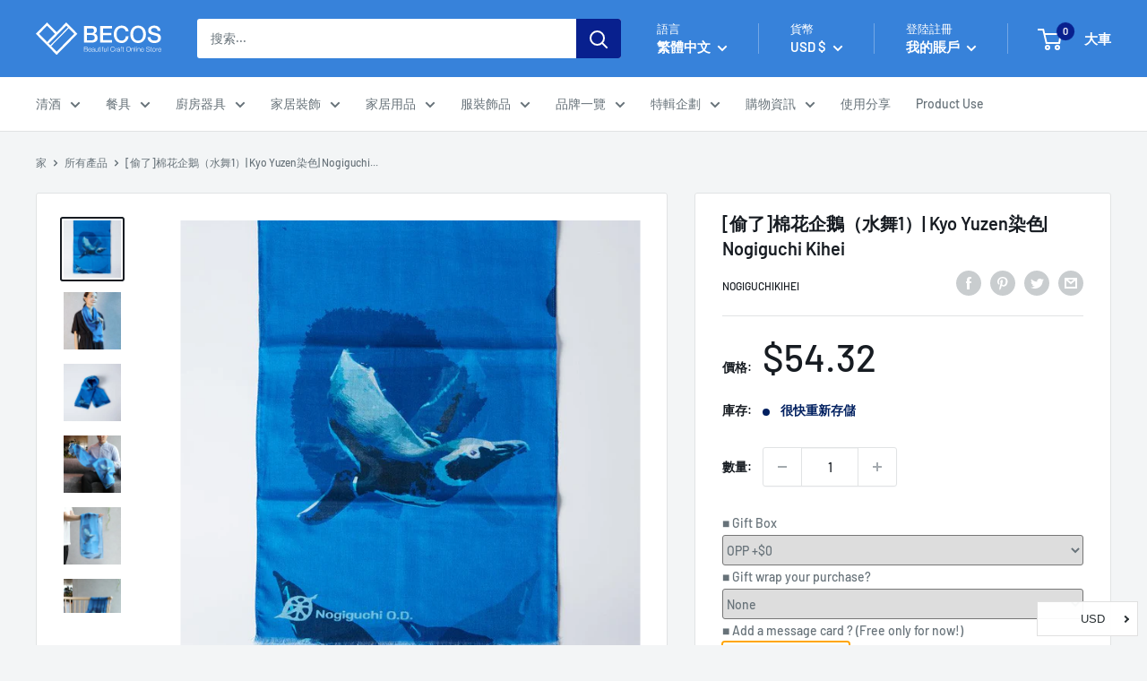

--- FILE ---
content_type: text/html; charset=utf-8
request_url: https://en.thebecos.com/zh/collections/best-seller?view=globo.alsobought
body_size: 50117
content:
[{"id":8950966583513,"title":"[香]有六（試驗集）|香水配方|橋樑和混合","handle":"s0252-022","description":"\u003cdiv class=\"voice\"\u003e  \u003cfigure class=\"voice-img-left\"\u003e\u003cimg src=\"https:\/\/cdn.shopify.com\/s\/files\/1\/0304\/7001\/3064\/files\/fukidashi_m0259.jpg\" alt=\"Nakayama項目Felicia Hiro\"\u003e\u003cfigcaption class=\"voice-img-description\"\u003e中山hiro\u003c\/figcaption\u003e  \u003c\/figure\u003e  \u003cdiv class=\"voice-text-right\"\u003e    \u003cp class=\"voice-text\"\u003e從過去恢復到現在的“日本氣味”\u003cbr\u003e\u003cbr\u003e這是1000年前寫的書中描述的“日本香氣”的主題的現代版本。\u003cbr\u003e\u003cbr\u003e該樣品集使您可以嘗試六種類型的優雅氣味。\u003cbr\u003e\u003cbr\u003e香的是在阿瓦吉島（Awaji Island）手工製作的，那裡是日本第一個芬芳的木頭漂流，並在東京手工擠滿了人。\u003cbr\u003e\u003cbr\u003e它採用100％天然成分製成，採用具有可持續性設計的棕櫚大小包裝。\u003cbr\u003e\u003cbr\u003e一個精緻的物品，非常適合創建舒適和平靜的空間。對於特別人來說，這也是一個絕佳的選擇。\u003c\/p\u003e  \u003c\/div\u003e\n\u003c\/div\u003e\u003ch3 class=\"“table-title”\"\u003e資訊\u003c\/h3\u003e\u003ctable class=\"data table additional-attributes\"\u003e\u003ctbody\u003e\n\u003ctr\u003e\n\u003cth class=\"col label\" scope=\"row\"\u003e製造商\u003c\/th\u003e\n\u003ctd class=\"col data\" data-th=\"Manufacturer\"\u003e橋樑和混合\u003c\/td\u003e\n\u003c\/tr\u003e\n\u003ctr\u003e\n\u003cth class=\"col label\" scope=\"row\"\u003e原產地\u003c\/th\u003e\n\u003ctd class=\"col data\" data-th=\"Country of origin\"\u003e日本東京\u003c\/td\u003e\n\u003c\/tr\u003e\n\u003ctr\u003e\n\u003cth class=\"col label\" scope=\"row\"\u003e技術\u003c\/th\u003e\n\u003ctd class=\"col data\" data-th=\"Technique\"\u003e香\u003c\/td\u003e\n\u003c\/tr\u003e\n\u003ctr\u003e\n\u003cth class=\"\" col label scope=\"\" row\u003e材料\u003c\/th\u003e\n\u003ctd class=\"\" col data data-th=\"\" material\u003e天然芳香原料\u003c\/td\u003e\n\u003c\/tr\u003e\n\u003ctr\u003e\n\u003cth class=\"col label\" scope=\"row\"\u003e尺寸\u003c\/th\u003e\n\u003ctd class=\"col data\" data-th=\"Size\"\u003e軟件包：W6.3 * H7.09 in。，香氣：W0.51 * D0.51 * H0.98 in。\u003cbr\u003e （軟件包：W16 * H18CM，香氣：W1.3 * D1.3 * H2.5cm）\u003c\/td\u003e\n\u003c\/tr\u003e\n\u003ctr\u003e\n\u003cth class=\"col label\" scope=\"row\"\u003e重量\u003c\/th\u003e\n\u003ctd class=\"col data\" data-th=\"Weight\"\u003e0.11磅（50克）\u003c\/td\u003e\n\u003c\/tr\u003e\n\u003ctr\u003e\n\u003cth class=\"col label\" scope=\"row\"\u003e容量\u003c\/th\u003e\n\u003ctd class=\"col data\" data-th=\"Capacity\"\u003e\u003c\/td\u003e\n\u003c\/tr\u003e\n\u003ctr\u003e\n\u003cth class=\"col label\" scope=\"row\"\u003e電子設備\u003c\/th\u003e\n\u003ctd class=\"col data\" data-th=\"Electronic Equipment\"\u003e\u003c\/td\u003e\n\u003c\/tr\u003e\n\u003ctr\u003e\n\u003cth class=\"col label\" scope=\"row\"\u003e筆記\u003c\/th\u003e\n\u003ctd class=\"col data\" data-th=\"Note\"\u003e存放在一個涼爽乾燥的地方。\u003cbr\u003e請注意，香菜會變熱。\u003cbr\u003e不要將燃燒的香氣放在易燃物品附近。\u003cbr\u003e不要讓燃燒的香氣無人看管。\u003cbr\u003e離開房間之前，總是熄滅香氣。\u003c\/td\u003e\n\u003c\/tr\u003e\n\u003ctr\u003e\n\u003cth class=\"col label\" scope=\"row\"\u003e交貨時間\u003c\/th\u003e\n\u003ctd class=\"col data\" data-th=\"Delivery Time\"\u003e1-2週（如果缺貨 + 1-2週）\u003c\/td\u003e\n\u003c\/tr\u003e\n\u003c\/tbody\u003e\u003c\/table\u003e","published_at":"2025-09-25T21:10:16+09:00","created_at":"2024-07-26T21:36:10+09:00","vendor":"BRIDGE AND BLEND","type":"Incense","tags":["bouquet","message","paperbag","wrapping","お香","東京都"],"price":6240,"price_min":6240,"price_max":6240,"available":true,"price_varies":false,"compare_at_price":null,"compare_at_price_min":0,"compare_at_price_max":0,"compare_at_price_varies":false,"variants":[{"id":45738640441561,"title":"Default Title","option1":"Default Title","option2":null,"option3":null,"sku":"s0252-022","requires_shipping":true,"taxable":true,"featured_image":null,"available":true,"name":"[香]有六（試驗集）|香水配方|橋樑和混合","public_title":null,"options":["Default Title"],"price":6240,"weight":50,"compare_at_price":null,"inventory_management":"shopify","barcode":null,"requires_selling_plan":false,"selling_plan_allocations":[]}],"images":["\/\/en.thebecos.com\/cdn\/shop\/files\/s0252-022-1_87a6191a-e049-4e1b-92f5-425dcf77c4b3.jpg?v=1736877204","\/\/en.thebecos.com\/cdn\/shop\/files\/s0252-022-2_4b6175c3-a2c7-47f7-a270-20b831a956eb.jpg?v=1735002789","\/\/en.thebecos.com\/cdn\/shop\/files\/s0252-022-3_7e5e634e-3164-4632-ac2a-c73772b39563.jpg?v=1735002789","\/\/en.thebecos.com\/cdn\/shop\/files\/s0252-022-4_c3840e49-e2b7-486a-87c6-931a314353ba.jpg?v=1735002789","\/\/en.thebecos.com\/cdn\/shop\/files\/s0252-022-5_f541e980-58fc-4411-8670-060bc37fd011.jpg?v=1735002789","\/\/en.thebecos.com\/cdn\/shop\/files\/s0252-022-6_6189b89e-55f2-43a8-a196-1a53960da3a1.jpg?v=1735002789","\/\/en.thebecos.com\/cdn\/shop\/files\/s0252-022-7_a22cbc9d-ff90-400a-909e-c8dd007dbbb6.jpg?v=1735002789","\/\/en.thebecos.com\/cdn\/shop\/files\/s0252-022-8_11a84fb3-b36c-42e7-a501-1822917d788f.jpg?v=1735002789","\/\/en.thebecos.com\/cdn\/shop\/files\/s0252-022-9_efb7ce53-3604-4bdf-90f2-8e025149555b.jpg?v=1735002789","\/\/en.thebecos.com\/cdn\/shop\/files\/s0252-022-10_86b065e5-4ae5-4cc4-b6ef-fe0c0c7bfbb9.jpg?v=1735002789","\/\/en.thebecos.com\/cdn\/shop\/files\/s0252-022-11_f1489791-14ee-4e38-9c2e-a0bbdf054d32.jpg?v=1735002789","\/\/en.thebecos.com\/cdn\/shop\/files\/s0252-022-12_1215fb12-4eee-491d-b9b0-99db5383f522.jpg?v=1735002789","\/\/en.thebecos.com\/cdn\/shop\/files\/s0252-022-13_88cf5b7b-d8ac-4032-b6fb-8d1062f5ad5b.jpg?v=1735002789","\/\/en.thebecos.com\/cdn\/shop\/files\/s0252-022-14_f173d9f5-5c12-4541-a8e3-6dd7306d9229.jpg?v=1735002789","\/\/en.thebecos.com\/cdn\/shop\/files\/s0252-022-1_e1ef6271-063b-41eb-a25f-44e37cf307f0.jpg?v=1735002789"],"featured_image":"\/\/en.thebecos.com\/cdn\/shop\/files\/s0252-022-1_87a6191a-e049-4e1b-92f5-425dcf77c4b3.jpg?v=1736877204","options":["Title"],"media":[{"alt":null,"id":36444269871321,"position":1,"preview_image":{"aspect_ratio":1.0,"height":840,"width":840,"src":"\/\/en.thebecos.com\/cdn\/shop\/files\/s0252-022-1_87a6191a-e049-4e1b-92f5-425dcf77c4b3.jpg?v=1736877204"},"aspect_ratio":1.0,"height":840,"media_type":"image","src":"\/\/en.thebecos.com\/cdn\/shop\/files\/s0252-022-1_87a6191a-e049-4e1b-92f5-425dcf77c4b3.jpg?v=1736877204","width":840},{"alt":null,"id":35518933860569,"position":2,"preview_image":{"aspect_ratio":1.0,"height":840,"width":840,"src":"\/\/en.thebecos.com\/cdn\/shop\/files\/s0252-022-2_4b6175c3-a2c7-47f7-a270-20b831a956eb.jpg?v=1735002789"},"aspect_ratio":1.0,"height":840,"media_type":"image","src":"\/\/en.thebecos.com\/cdn\/shop\/files\/s0252-022-2_4b6175c3-a2c7-47f7-a270-20b831a956eb.jpg?v=1735002789","width":840},{"alt":null,"id":35518933893337,"position":3,"preview_image":{"aspect_ratio":1.0,"height":840,"width":840,"src":"\/\/en.thebecos.com\/cdn\/shop\/files\/s0252-022-3_7e5e634e-3164-4632-ac2a-c73772b39563.jpg?v=1735002789"},"aspect_ratio":1.0,"height":840,"media_type":"image","src":"\/\/en.thebecos.com\/cdn\/shop\/files\/s0252-022-3_7e5e634e-3164-4632-ac2a-c73772b39563.jpg?v=1735002789","width":840},{"alt":null,"id":35518933926105,"position":4,"preview_image":{"aspect_ratio":1.0,"height":840,"width":840,"src":"\/\/en.thebecos.com\/cdn\/shop\/files\/s0252-022-4_c3840e49-e2b7-486a-87c6-931a314353ba.jpg?v=1735002789"},"aspect_ratio":1.0,"height":840,"media_type":"image","src":"\/\/en.thebecos.com\/cdn\/shop\/files\/s0252-022-4_c3840e49-e2b7-486a-87c6-931a314353ba.jpg?v=1735002789","width":840},{"alt":null,"id":35518933958873,"position":5,"preview_image":{"aspect_ratio":1.0,"height":840,"width":840,"src":"\/\/en.thebecos.com\/cdn\/shop\/files\/s0252-022-5_f541e980-58fc-4411-8670-060bc37fd011.jpg?v=1735002789"},"aspect_ratio":1.0,"height":840,"media_type":"image","src":"\/\/en.thebecos.com\/cdn\/shop\/files\/s0252-022-5_f541e980-58fc-4411-8670-060bc37fd011.jpg?v=1735002789","width":840},{"alt":null,"id":35518933991641,"position":6,"preview_image":{"aspect_ratio":1.0,"height":840,"width":840,"src":"\/\/en.thebecos.com\/cdn\/shop\/files\/s0252-022-6_6189b89e-55f2-43a8-a196-1a53960da3a1.jpg?v=1735002789"},"aspect_ratio":1.0,"height":840,"media_type":"image","src":"\/\/en.thebecos.com\/cdn\/shop\/files\/s0252-022-6_6189b89e-55f2-43a8-a196-1a53960da3a1.jpg?v=1735002789","width":840},{"alt":null,"id":35518934024409,"position":7,"preview_image":{"aspect_ratio":1.0,"height":840,"width":840,"src":"\/\/en.thebecos.com\/cdn\/shop\/files\/s0252-022-7_a22cbc9d-ff90-400a-909e-c8dd007dbbb6.jpg?v=1735002789"},"aspect_ratio":1.0,"height":840,"media_type":"image","src":"\/\/en.thebecos.com\/cdn\/shop\/files\/s0252-022-7_a22cbc9d-ff90-400a-909e-c8dd007dbbb6.jpg?v=1735002789","width":840},{"alt":null,"id":35518934057177,"position":8,"preview_image":{"aspect_ratio":1.0,"height":840,"width":840,"src":"\/\/en.thebecos.com\/cdn\/shop\/files\/s0252-022-8_11a84fb3-b36c-42e7-a501-1822917d788f.jpg?v=1735002789"},"aspect_ratio":1.0,"height":840,"media_type":"image","src":"\/\/en.thebecos.com\/cdn\/shop\/files\/s0252-022-8_11a84fb3-b36c-42e7-a501-1822917d788f.jpg?v=1735002789","width":840},{"alt":null,"id":35518934089945,"position":9,"preview_image":{"aspect_ratio":1.0,"height":840,"width":840,"src":"\/\/en.thebecos.com\/cdn\/shop\/files\/s0252-022-9_efb7ce53-3604-4bdf-90f2-8e025149555b.jpg?v=1735002789"},"aspect_ratio":1.0,"height":840,"media_type":"image","src":"\/\/en.thebecos.com\/cdn\/shop\/files\/s0252-022-9_efb7ce53-3604-4bdf-90f2-8e025149555b.jpg?v=1735002789","width":840},{"alt":null,"id":35518934122713,"position":10,"preview_image":{"aspect_ratio":1.0,"height":840,"width":840,"src":"\/\/en.thebecos.com\/cdn\/shop\/files\/s0252-022-10_86b065e5-4ae5-4cc4-b6ef-fe0c0c7bfbb9.jpg?v=1735002789"},"aspect_ratio":1.0,"height":840,"media_type":"image","src":"\/\/en.thebecos.com\/cdn\/shop\/files\/s0252-022-10_86b065e5-4ae5-4cc4-b6ef-fe0c0c7bfbb9.jpg?v=1735002789","width":840},{"alt":null,"id":35518934155481,"position":11,"preview_image":{"aspect_ratio":1.0,"height":840,"width":840,"src":"\/\/en.thebecos.com\/cdn\/shop\/files\/s0252-022-11_f1489791-14ee-4e38-9c2e-a0bbdf054d32.jpg?v=1735002789"},"aspect_ratio":1.0,"height":840,"media_type":"image","src":"\/\/en.thebecos.com\/cdn\/shop\/files\/s0252-022-11_f1489791-14ee-4e38-9c2e-a0bbdf054d32.jpg?v=1735002789","width":840},{"alt":null,"id":35518934188249,"position":12,"preview_image":{"aspect_ratio":1.0,"height":840,"width":840,"src":"\/\/en.thebecos.com\/cdn\/shop\/files\/s0252-022-12_1215fb12-4eee-491d-b9b0-99db5383f522.jpg?v=1735002789"},"aspect_ratio":1.0,"height":840,"media_type":"image","src":"\/\/en.thebecos.com\/cdn\/shop\/files\/s0252-022-12_1215fb12-4eee-491d-b9b0-99db5383f522.jpg?v=1735002789","width":840},{"alt":null,"id":35518934221017,"position":13,"preview_image":{"aspect_ratio":1.0,"height":840,"width":840,"src":"\/\/en.thebecos.com\/cdn\/shop\/files\/s0252-022-13_88cf5b7b-d8ac-4032-b6fb-8d1062f5ad5b.jpg?v=1735002789"},"aspect_ratio":1.0,"height":840,"media_type":"image","src":"\/\/en.thebecos.com\/cdn\/shop\/files\/s0252-022-13_88cf5b7b-d8ac-4032-b6fb-8d1062f5ad5b.jpg?v=1735002789","width":840},{"alt":null,"id":35518934253785,"position":14,"preview_image":{"aspect_ratio":1.0,"height":840,"width":840,"src":"\/\/en.thebecos.com\/cdn\/shop\/files\/s0252-022-14_f173d9f5-5c12-4541-a8e3-6dd7306d9229.jpg?v=1735002789"},"aspect_ratio":1.0,"height":840,"media_type":"image","src":"\/\/en.thebecos.com\/cdn\/shop\/files\/s0252-022-14_f173d9f5-5c12-4541-a8e3-6dd7306d9229.jpg?v=1735002789","width":840},{"alt":null,"id":35518933827801,"position":15,"preview_image":{"aspect_ratio":1.0,"height":840,"width":840,"src":"\/\/en.thebecos.com\/cdn\/shop\/files\/s0252-022-1_e1ef6271-063b-41eb-a25f-44e37cf307f0.jpg?v=1735002789"},"aspect_ratio":1.0,"height":840,"media_type":"image","src":"\/\/en.thebecos.com\/cdn\/shop\/files\/s0252-022-1_e1ef6271-063b-41eb-a25f-44e37cf307f0.jpg?v=1735002789","width":840}],"requires_selling_plan":false,"selling_plan_groups":[],"content":"\u003cdiv class=\"voice\"\u003e  \u003cfigure class=\"voice-img-left\"\u003e\u003cimg src=\"https:\/\/cdn.shopify.com\/s\/files\/1\/0304\/7001\/3064\/files\/fukidashi_m0259.jpg\" alt=\"Nakayama項目Felicia Hiro\"\u003e\u003cfigcaption class=\"voice-img-description\"\u003e中山hiro\u003c\/figcaption\u003e  \u003c\/figure\u003e  \u003cdiv class=\"voice-text-right\"\u003e    \u003cp class=\"voice-text\"\u003e從過去恢復到現在的“日本氣味”\u003cbr\u003e\u003cbr\u003e這是1000年前寫的書中描述的“日本香氣”的主題的現代版本。\u003cbr\u003e\u003cbr\u003e該樣品集使您可以嘗試六種類型的優雅氣味。\u003cbr\u003e\u003cbr\u003e香的是在阿瓦吉島（Awaji Island）手工製作的，那裡是日本第一個芬芳的木頭漂流，並在東京手工擠滿了人。\u003cbr\u003e\u003cbr\u003e它採用100％天然成分製成，採用具有可持續性設計的棕櫚大小包裝。\u003cbr\u003e\u003cbr\u003e一個精緻的物品，非常適合創建舒適和平靜的空間。對於特別人來說，這也是一個絕佳的選擇。\u003c\/p\u003e  \u003c\/div\u003e\n\u003c\/div\u003e\u003ch3 class=\"“table-title”\"\u003e資訊\u003c\/h3\u003e\u003ctable class=\"data table additional-attributes\"\u003e\u003ctbody\u003e\n\u003ctr\u003e\n\u003cth class=\"col label\" scope=\"row\"\u003e製造商\u003c\/th\u003e\n\u003ctd class=\"col data\" data-th=\"Manufacturer\"\u003e橋樑和混合\u003c\/td\u003e\n\u003c\/tr\u003e\n\u003ctr\u003e\n\u003cth class=\"col label\" scope=\"row\"\u003e原產地\u003c\/th\u003e\n\u003ctd class=\"col data\" data-th=\"Country of origin\"\u003e日本東京\u003c\/td\u003e\n\u003c\/tr\u003e\n\u003ctr\u003e\n\u003cth class=\"col label\" scope=\"row\"\u003e技術\u003c\/th\u003e\n\u003ctd class=\"col data\" data-th=\"Technique\"\u003e香\u003c\/td\u003e\n\u003c\/tr\u003e\n\u003ctr\u003e\n\u003cth class=\"\" col label scope=\"\" row\u003e材料\u003c\/th\u003e\n\u003ctd class=\"\" col data data-th=\"\" material\u003e天然芳香原料\u003c\/td\u003e\n\u003c\/tr\u003e\n\u003ctr\u003e\n\u003cth class=\"col label\" scope=\"row\"\u003e尺寸\u003c\/th\u003e\n\u003ctd class=\"col data\" data-th=\"Size\"\u003e軟件包：W6.3 * H7.09 in。，香氣：W0.51 * D0.51 * H0.98 in。\u003cbr\u003e （軟件包：W16 * H18CM，香氣：W1.3 * D1.3 * H2.5cm）\u003c\/td\u003e\n\u003c\/tr\u003e\n\u003ctr\u003e\n\u003cth class=\"col label\" scope=\"row\"\u003e重量\u003c\/th\u003e\n\u003ctd class=\"col data\" data-th=\"Weight\"\u003e0.11磅（50克）\u003c\/td\u003e\n\u003c\/tr\u003e\n\u003ctr\u003e\n\u003cth class=\"col label\" scope=\"row\"\u003e容量\u003c\/th\u003e\n\u003ctd class=\"col data\" data-th=\"Capacity\"\u003e\u003c\/td\u003e\n\u003c\/tr\u003e\n\u003ctr\u003e\n\u003cth class=\"col label\" scope=\"row\"\u003e電子設備\u003c\/th\u003e\n\u003ctd class=\"col data\" data-th=\"Electronic Equipment\"\u003e\u003c\/td\u003e\n\u003c\/tr\u003e\n\u003ctr\u003e\n\u003cth class=\"col label\" scope=\"row\"\u003e筆記\u003c\/th\u003e\n\u003ctd class=\"col data\" data-th=\"Note\"\u003e存放在一個涼爽乾燥的地方。\u003cbr\u003e請注意，香菜會變熱。\u003cbr\u003e不要將燃燒的香氣放在易燃物品附近。\u003cbr\u003e不要讓燃燒的香氣無人看管。\u003cbr\u003e離開房間之前，總是熄滅香氣。\u003c\/td\u003e\n\u003c\/tr\u003e\n\u003ctr\u003e\n\u003cth class=\"col label\" scope=\"row\"\u003e交貨時間\u003c\/th\u003e\n\u003ctd class=\"col data\" data-th=\"Delivery Time\"\u003e1-2週（如果缺貨 + 1-2週）\u003c\/td\u003e\n\u003c\/tr\u003e\n\u003c\/tbody\u003e\u003c\/table\u003e"},{"id":6652127346862,"title":"[杯子（杯）]顏色和設計更換貓（3片）| Mino Wares |馬魯莫·高吉（Marumo Takagi）","handle":"s0111-047","description":"\u003cdiv class=\"voice\"\u003e  \u003cfigure class=\"voice-img-left\"\u003e\u003cimg src=\"https:\/\/cdn.shopify.com\/s\/files\/1\/0304\/7001\/3064\/files\/fukidashi_m0118.jpg\" alt=\"馬魯莫·高吉（Marumo takagi Masaharu takagi）\"\u003e\u003cfigcaption class=\"voice-img-description\"\u003eMasaharu takagi\u003c\/figcaption\u003e  \u003c\/figure\u003e  \u003cdiv class=\"voice-text-right\"\u003e    \u003cp class=\"voice-text\"\u003e這是一個奇妙的大杯子，可以享受設計更改。 \u003cbr\u003e\u003cbr\u003e有趣的設計出現在45°C以上的溫度下，並在室溫下消失。 \u003cbr\u003e\u003cbr\u003e當您將冷飲料倒入其中時，您會驚訝於設計的美麗變化。\u003c\/p\u003e  \u003c\/div\u003e\n\u003c\/div\u003e\u003ch3 class=\"“table-title”\"\u003e信息\u003c\/h3\u003e\u003ctable class=\"data table additional-attributes\"\u003e\u003ctbody\u003e\n\u003ctr\u003e\n\u003cth class=\"col label\" scope=\"row\"\u003e製造商\u003c\/th\u003e\n\u003ctd class=\"col data\" data-th=\"Manufacturer\"\u003e馬魯莫·高吉（Marumo Takagi）\u003c\/td\u003e\n\u003c\/tr\u003e\n\u003ctr\u003e\n\u003cth class=\"col label\" scope=\"row\"\u003e原產地\u003c\/th\u003e\n\u003ctd class=\"col data\" data-th=\"Country of origin\"\u003eGIFU縣，日本\u003c\/td\u003e\n\u003c\/tr\u003e\n\u003ctr\u003e\n\u003cth class=\"col label\" scope=\"row\"\u003e技術\u003c\/th\u003e\n\u003ctd class=\"col data\" data-th=\"Technique\"\u003e米諾商品\u003c\/td\u003e\n\u003c\/tr\u003e\n\u003ctr\u003e\n\u003cth class=\"\" col label scope=\"\" row\u003e材料\u003c\/th\u003e\n\u003ctd class=\"\" col data data-th=\"\" material\u003e陶瓷\u003c\/td\u003e\n\u003c\/tr\u003e\n\u003ctr\u003e\n\u003cth class=\"col label\" scope=\"row\"\u003e尺寸\u003c\/th\u003e\n\u003ctd class=\"col data\" data-th=\"Size\"\u003eW3.7 * D3.7 * H3.31英寸（W9.4 * D9.4 * H8.4cm）\u003c\/td\u003e\n\u003c\/tr\u003e\n\u003ctr\u003e\n\u003cth class=\"col label\" scope=\"row\"\u003e重量\u003c\/th\u003e\n\u003ctd class=\"col data\" data-th=\"Weight\"\u003e0.66磅（300克）\u003c\/td\u003e\n\u003c\/tr\u003e\n\u003ctr\u003e\n\u003cth class=\"col label\" scope=\"row\"\u003e容量\u003c\/th\u003e\n\u003ctd class=\"col data\" data-th=\"Capacity\"\u003e10.14盎司（300毫升）\u003c\/td\u003e\n\u003c\/tr\u003e\n\u003ctr\u003e\n\u003cth class=\"col label\" scope=\"row\"\u003e電子設備\u003c\/th\u003e\n\u003ctd class=\"col data\" data-th=\"Electronic Equipment\"\u003e微波爐：X洗碗機：X Direct Fire：X IH：X烤箱：X，\u003c\/td\u003e\n\u003c\/tr\u003e\n\u003ctr\u003e\n\u003cth class=\"col label\" scope=\"row\"\u003e筆記\u003c\/th\u003e\n\u003ctd class=\"col data\" data-th=\"Note\"\u003e為了防止顏色褪色，請勿長時間暴露於陽光下。請勿使用洗滌器或磨料。\u003c\/td\u003e\n\u003c\/tr\u003e\n\u003ctr\u003e\n\u003cth class=\"col label\" scope=\"row\"\u003e交貨時間\u003c\/th\u003e\n\u003ctd class=\"col data\" data-th=\"Delivery Time\"\u003e1-2週（如果缺貨 + 1-2週）\u003c\/td\u003e\n\u003c\/tr\u003e\n\u003c\/tbody\u003e\u003c\/table\u003e","published_at":"2025-09-25T20:39:07+09:00","created_at":"2021-05-02T05:42:19+09:00","vendor":"MARUMO TAKAGI","type":"mag-cup","tags":["10点以上あり","5-star","BlackFriday","bouquet","Christmas campaign","Magic Type","message","mother","Mother's Day","paperbag","Tableware","White","wrapping","美濃焼","陶磁器"],"price":7200,"price_min":7200,"price_max":7200,"available":true,"price_varies":false,"compare_at_price":null,"compare_at_price_min":0,"compare_at_price_max":0,"compare_at_price_varies":false,"variants":[{"id":39662872756398,"title":"Default Title","option1":"Default Title","option2":null,"option3":null,"sku":"s0111-047","requires_shipping":true,"taxable":true,"featured_image":null,"available":true,"name":"[杯子（杯）]顏色和設計更換貓（3片）| Mino Wares |馬魯莫·高吉（Marumo Takagi）","public_title":null,"options":["Default Title"],"price":7200,"weight":300,"compare_at_price":null,"inventory_management":"shopify","barcode":"457358570-6002","requires_selling_plan":false,"selling_plan_allocations":[]}],"images":["\/\/en.thebecos.com\/cdn\/shop\/products\/S0111-047-1.jpg?v=1653503618","\/\/en.thebecos.com\/cdn\/shop\/files\/s0111-047-13.jpg?v=1706891117","\/\/en.thebecos.com\/cdn\/shop\/files\/s0111-047-14.jpg?v=1706891122","\/\/en.thebecos.com\/cdn\/shop\/files\/s0111-047-15.jpg?v=1706891127","\/\/en.thebecos.com\/cdn\/shop\/files\/s0111-047-12.jpg?v=1706891131","\/\/en.thebecos.com\/cdn\/shop\/products\/S0111-047-2.jpg?v=1705540492","\/\/en.thebecos.com\/cdn\/shop\/products\/S0111-047-3.jpg?v=1705540492","\/\/en.thebecos.com\/cdn\/shop\/files\/s0111-047-29.jpg?v=1729848328","\/\/en.thebecos.com\/cdn\/shop\/files\/s0111-047-16.jpg?v=1706891138","\/\/en.thebecos.com\/cdn\/shop\/products\/S0111-047-4.jpg?v=1705540492","\/\/en.thebecos.com\/cdn\/shop\/products\/S0111-047-5.jpg?v=1705540492","\/\/en.thebecos.com\/cdn\/shop\/products\/S0111-047-6.jpg?v=1705540492","\/\/en.thebecos.com\/cdn\/shop\/products\/S0111-047-8.jpg?v=1705540492","\/\/en.thebecos.com\/cdn\/shop\/products\/S0111-047-9.jpg?v=1705540492","\/\/en.thebecos.com\/cdn\/shop\/products\/S0111-047-11.jpg?v=1705540492","\/\/en.thebecos.com\/cdn\/shop\/files\/s0111-047-17.jpg?v=1729848335","\/\/en.thebecos.com\/cdn\/shop\/files\/s0111-047-18.jpg?v=1729848338","\/\/en.thebecos.com\/cdn\/shop\/files\/s0111-047-19.jpg?v=1729848342","\/\/en.thebecos.com\/cdn\/shop\/files\/s0111-047-20.jpg?v=1729848345","\/\/en.thebecos.com\/cdn\/shop\/files\/s0111-047-21.jpg?v=1729848349","\/\/en.thebecos.com\/cdn\/shop\/files\/s0111-047-22.jpg?v=1729848352","\/\/en.thebecos.com\/cdn\/shop\/files\/s0111-047-23.jpg?v=1729848356","\/\/en.thebecos.com\/cdn\/shop\/files\/s0111-047-24.jpg?v=1729848360","\/\/en.thebecos.com\/cdn\/shop\/files\/s0111-047-25.jpg?v=1729848363","\/\/en.thebecos.com\/cdn\/shop\/files\/s0111-047-26.jpg?v=1729848367","\/\/en.thebecos.com\/cdn\/shop\/files\/s0111-047-27.jpg?v=1729848371","\/\/en.thebecos.com\/cdn\/shop\/files\/s0111-047-28.jpg?v=1729848374","\/\/en.thebecos.com\/cdn\/shop\/products\/S0111-047-7.jpg?v=1705540492","\/\/en.thebecos.com\/cdn\/shop\/products\/S0111-047-10.jpg?v=1705540492","\/\/en.thebecos.com\/cdn\/shop\/files\/s0111-047-30.jpg?v=1729848380","\/\/en.thebecos.com\/cdn\/shop\/files\/s0111-047-31.jpg?v=1729848384","\/\/en.thebecos.com\/cdn\/shop\/files\/s0111-047-32.jpg?v=1729848388"],"featured_image":"\/\/en.thebecos.com\/cdn\/shop\/products\/S0111-047-1.jpg?v=1653503618","options":["Title"],"media":[{"alt":null,"id":29085548282073,"position":1,"preview_image":{"aspect_ratio":1.0,"height":1200,"width":1200,"src":"\/\/en.thebecos.com\/cdn\/shop\/products\/S0111-047-1.jpg?v=1653503618"},"aspect_ratio":1.0,"height":1200,"media_type":"image","src":"\/\/en.thebecos.com\/cdn\/shop\/products\/S0111-047-1.jpg?v=1653503618","width":1200},{"alt":null,"id":34031440724185,"position":2,"preview_image":{"aspect_ratio":1.0,"height":840,"width":840,"src":"\/\/en.thebecos.com\/cdn\/shop\/files\/s0111-047-13.jpg?v=1706891117"},"aspect_ratio":1.0,"height":840,"media_type":"image","src":"\/\/en.thebecos.com\/cdn\/shop\/files\/s0111-047-13.jpg?v=1706891117","width":840},{"alt":null,"id":34031440756953,"position":3,"preview_image":{"aspect_ratio":1.0,"height":840,"width":840,"src":"\/\/en.thebecos.com\/cdn\/shop\/files\/s0111-047-14.jpg?v=1706891122"},"aspect_ratio":1.0,"height":840,"media_type":"image","src":"\/\/en.thebecos.com\/cdn\/shop\/files\/s0111-047-14.jpg?v=1706891122","width":840},{"alt":null,"id":34031440789721,"position":4,"preview_image":{"aspect_ratio":1.0,"height":840,"width":840,"src":"\/\/en.thebecos.com\/cdn\/shop\/files\/s0111-047-15.jpg?v=1706891127"},"aspect_ratio":1.0,"height":840,"media_type":"image","src":"\/\/en.thebecos.com\/cdn\/shop\/files\/s0111-047-15.jpg?v=1706891127","width":840},{"alt":null,"id":34031440691417,"position":5,"preview_image":{"aspect_ratio":1.0,"height":840,"width":840,"src":"\/\/en.thebecos.com\/cdn\/shop\/files\/s0111-047-12.jpg?v=1706891131"},"aspect_ratio":1.0,"height":840,"media_type":"image","src":"\/\/en.thebecos.com\/cdn\/shop\/files\/s0111-047-12.jpg?v=1706891131","width":840},{"alt":null,"id":29085548314841,"position":6,"preview_image":{"aspect_ratio":1.0,"height":1200,"width":1200,"src":"\/\/en.thebecos.com\/cdn\/shop\/products\/S0111-047-2.jpg?v=1705540492"},"aspect_ratio":1.0,"height":1200,"media_type":"image","src":"\/\/en.thebecos.com\/cdn\/shop\/products\/S0111-047-2.jpg?v=1705540492","width":1200},{"alt":null,"id":29085548347609,"position":7,"preview_image":{"aspect_ratio":1.0,"height":1200,"width":1200,"src":"\/\/en.thebecos.com\/cdn\/shop\/products\/S0111-047-3.jpg?v=1705540492"},"aspect_ratio":1.0,"height":1200,"media_type":"image","src":"\/\/en.thebecos.com\/cdn\/shop\/products\/S0111-047-3.jpg?v=1705540492","width":1200},{"alt":null,"id":36003785801945,"position":8,"preview_image":{"aspect_ratio":1.0,"height":840,"width":840,"src":"\/\/en.thebecos.com\/cdn\/shop\/files\/s0111-047-29.jpg?v=1729848328"},"aspect_ratio":1.0,"height":840,"media_type":"image","src":"\/\/en.thebecos.com\/cdn\/shop\/files\/s0111-047-29.jpg?v=1729848328","width":840},{"alt":null,"id":34031440658649,"position":9,"preview_image":{"aspect_ratio":1.0,"height":840,"width":840,"src":"\/\/en.thebecos.com\/cdn\/shop\/files\/s0111-047-16.jpg?v=1706891138"},"aspect_ratio":1.0,"height":840,"media_type":"image","src":"\/\/en.thebecos.com\/cdn\/shop\/files\/s0111-047-16.jpg?v=1706891138","width":840},{"alt":null,"id":29085548380377,"position":10,"preview_image":{"aspect_ratio":1.0,"height":1200,"width":1200,"src":"\/\/en.thebecos.com\/cdn\/shop\/products\/S0111-047-4.jpg?v=1705540492"},"aspect_ratio":1.0,"height":1200,"media_type":"image","src":"\/\/en.thebecos.com\/cdn\/shop\/products\/S0111-047-4.jpg?v=1705540492","width":1200},{"alt":null,"id":29085548413145,"position":11,"preview_image":{"aspect_ratio":1.0,"height":1200,"width":1200,"src":"\/\/en.thebecos.com\/cdn\/shop\/products\/S0111-047-5.jpg?v=1705540492"},"aspect_ratio":1.0,"height":1200,"media_type":"image","src":"\/\/en.thebecos.com\/cdn\/shop\/products\/S0111-047-5.jpg?v=1705540492","width":1200},{"alt":null,"id":29085548445913,"position":12,"preview_image":{"aspect_ratio":1.0,"height":1200,"width":1200,"src":"\/\/en.thebecos.com\/cdn\/shop\/products\/S0111-047-6.jpg?v=1705540492"},"aspect_ratio":1.0,"height":1200,"media_type":"image","src":"\/\/en.thebecos.com\/cdn\/shop\/products\/S0111-047-6.jpg?v=1705540492","width":1200},{"alt":null,"id":29085548511449,"position":13,"preview_image":{"aspect_ratio":1.0,"height":1200,"width":1200,"src":"\/\/en.thebecos.com\/cdn\/shop\/products\/S0111-047-8.jpg?v=1705540492"},"aspect_ratio":1.0,"height":1200,"media_type":"image","src":"\/\/en.thebecos.com\/cdn\/shop\/products\/S0111-047-8.jpg?v=1705540492","width":1200},{"alt":null,"id":29085548544217,"position":14,"preview_image":{"aspect_ratio":1.0,"height":1200,"width":1200,"src":"\/\/en.thebecos.com\/cdn\/shop\/products\/S0111-047-9.jpg?v=1705540492"},"aspect_ratio":1.0,"height":1200,"media_type":"image","src":"\/\/en.thebecos.com\/cdn\/shop\/products\/S0111-047-9.jpg?v=1705540492","width":1200},{"alt":null,"id":29085548609753,"position":15,"preview_image":{"aspect_ratio":1.0,"height":1200,"width":1200,"src":"\/\/en.thebecos.com\/cdn\/shop\/products\/S0111-047-11.jpg?v=1705540492"},"aspect_ratio":1.0,"height":1200,"media_type":"image","src":"\/\/en.thebecos.com\/cdn\/shop\/products\/S0111-047-11.jpg?v=1705540492","width":1200},{"alt":null,"id":36003785769177,"position":16,"preview_image":{"aspect_ratio":1.0,"height":840,"width":840,"src":"\/\/en.thebecos.com\/cdn\/shop\/files\/s0111-047-17.jpg?v=1729848335"},"aspect_ratio":1.0,"height":840,"media_type":"image","src":"\/\/en.thebecos.com\/cdn\/shop\/files\/s0111-047-17.jpg?v=1729848335","width":840},{"alt":null,"id":36003785736409,"position":17,"preview_image":{"aspect_ratio":1.0,"height":840,"width":840,"src":"\/\/en.thebecos.com\/cdn\/shop\/files\/s0111-047-18.jpg?v=1729848338"},"aspect_ratio":1.0,"height":840,"media_type":"image","src":"\/\/en.thebecos.com\/cdn\/shop\/files\/s0111-047-18.jpg?v=1729848338","width":840},{"alt":null,"id":36003785638105,"position":18,"preview_image":{"aspect_ratio":1.0,"height":840,"width":840,"src":"\/\/en.thebecos.com\/cdn\/shop\/files\/s0111-047-19.jpg?v=1729848342"},"aspect_ratio":1.0,"height":840,"media_type":"image","src":"\/\/en.thebecos.com\/cdn\/shop\/files\/s0111-047-19.jpg?v=1729848342","width":840},{"alt":null,"id":36003785703641,"position":19,"preview_image":{"aspect_ratio":1.0,"height":840,"width":840,"src":"\/\/en.thebecos.com\/cdn\/shop\/files\/s0111-047-20.jpg?v=1729848345"},"aspect_ratio":1.0,"height":840,"media_type":"image","src":"\/\/en.thebecos.com\/cdn\/shop\/files\/s0111-047-20.jpg?v=1729848345","width":840},{"alt":null,"id":36003785441497,"position":20,"preview_image":{"aspect_ratio":1.0,"height":840,"width":840,"src":"\/\/en.thebecos.com\/cdn\/shop\/files\/s0111-047-21.jpg?v=1729848349"},"aspect_ratio":1.0,"height":840,"media_type":"image","src":"\/\/en.thebecos.com\/cdn\/shop\/files\/s0111-047-21.jpg?v=1729848349","width":840},{"alt":null,"id":36003785507033,"position":21,"preview_image":{"aspect_ratio":1.0,"height":840,"width":840,"src":"\/\/en.thebecos.com\/cdn\/shop\/files\/s0111-047-22.jpg?v=1729848352"},"aspect_ratio":1.0,"height":840,"media_type":"image","src":"\/\/en.thebecos.com\/cdn\/shop\/files\/s0111-047-22.jpg?v=1729848352","width":840},{"alt":null,"id":36003785375961,"position":22,"preview_image":{"aspect_ratio":1.0,"height":840,"width":840,"src":"\/\/en.thebecos.com\/cdn\/shop\/files\/s0111-047-23.jpg?v=1729848356"},"aspect_ratio":1.0,"height":840,"media_type":"image","src":"\/\/en.thebecos.com\/cdn\/shop\/files\/s0111-047-23.jpg?v=1729848356","width":840},{"alt":null,"id":36003785474265,"position":23,"preview_image":{"aspect_ratio":1.0,"height":840,"width":840,"src":"\/\/en.thebecos.com\/cdn\/shop\/files\/s0111-047-24.jpg?v=1729848360"},"aspect_ratio":1.0,"height":840,"media_type":"image","src":"\/\/en.thebecos.com\/cdn\/shop\/files\/s0111-047-24.jpg?v=1729848360","width":840},{"alt":null,"id":36003785539801,"position":24,"preview_image":{"aspect_ratio":1.0,"height":840,"width":840,"src":"\/\/en.thebecos.com\/cdn\/shop\/files\/s0111-047-25.jpg?v=1729848363"},"aspect_ratio":1.0,"height":840,"media_type":"image","src":"\/\/en.thebecos.com\/cdn\/shop\/files\/s0111-047-25.jpg?v=1729848363","width":840},{"alt":null,"id":36003785670873,"position":25,"preview_image":{"aspect_ratio":1.0,"height":840,"width":840,"src":"\/\/en.thebecos.com\/cdn\/shop\/files\/s0111-047-26.jpg?v=1729848367"},"aspect_ratio":1.0,"height":840,"media_type":"image","src":"\/\/en.thebecos.com\/cdn\/shop\/files\/s0111-047-26.jpg?v=1729848367","width":840},{"alt":null,"id":36003785605337,"position":26,"preview_image":{"aspect_ratio":1.0,"height":840,"width":840,"src":"\/\/en.thebecos.com\/cdn\/shop\/files\/s0111-047-27.jpg?v=1729848371"},"aspect_ratio":1.0,"height":840,"media_type":"image","src":"\/\/en.thebecos.com\/cdn\/shop\/files\/s0111-047-27.jpg?v=1729848371","width":840},{"alt":null,"id":36003785572569,"position":27,"preview_image":{"aspect_ratio":1.0,"height":840,"width":840,"src":"\/\/en.thebecos.com\/cdn\/shop\/files\/s0111-047-28.jpg?v=1729848374"},"aspect_ratio":1.0,"height":840,"media_type":"image","src":"\/\/en.thebecos.com\/cdn\/shop\/files\/s0111-047-28.jpg?v=1729848374","width":840},{"alt":null,"id":29085548478681,"position":28,"preview_image":{"aspect_ratio":1.0,"height":1200,"width":1200,"src":"\/\/en.thebecos.com\/cdn\/shop\/products\/S0111-047-7.jpg?v=1705540492"},"aspect_ratio":1.0,"height":1200,"media_type":"image","src":"\/\/en.thebecos.com\/cdn\/shop\/products\/S0111-047-7.jpg?v=1705540492","width":1200},{"alt":null,"id":29085548576985,"position":29,"preview_image":{"aspect_ratio":1.0,"height":1200,"width":1200,"src":"\/\/en.thebecos.com\/cdn\/shop\/products\/S0111-047-10.jpg?v=1705540492"},"aspect_ratio":1.0,"height":1200,"media_type":"image","src":"\/\/en.thebecos.com\/cdn\/shop\/products\/S0111-047-10.jpg?v=1705540492","width":1200},{"alt":null,"id":36003785933017,"position":30,"preview_image":{"aspect_ratio":1.0,"height":840,"width":840,"src":"\/\/en.thebecos.com\/cdn\/shop\/files\/s0111-047-30.jpg?v=1729848380"},"aspect_ratio":1.0,"height":840,"media_type":"image","src":"\/\/en.thebecos.com\/cdn\/shop\/files\/s0111-047-30.jpg?v=1729848380","width":840},{"alt":null,"id":36003785900249,"position":31,"preview_image":{"aspect_ratio":1.0,"height":840,"width":840,"src":"\/\/en.thebecos.com\/cdn\/shop\/files\/s0111-047-31.jpg?v=1729848384"},"aspect_ratio":1.0,"height":840,"media_type":"image","src":"\/\/en.thebecos.com\/cdn\/shop\/files\/s0111-047-31.jpg?v=1729848384","width":840},{"alt":null,"id":36003785965785,"position":32,"preview_image":{"aspect_ratio":1.0,"height":840,"width":840,"src":"\/\/en.thebecos.com\/cdn\/shop\/files\/s0111-047-32.jpg?v=1729848388"},"aspect_ratio":1.0,"height":840,"media_type":"image","src":"\/\/en.thebecos.com\/cdn\/shop\/files\/s0111-047-32.jpg?v=1729848388","width":840}],"requires_selling_plan":false,"selling_plan_groups":[],"content":"\u003cdiv class=\"voice\"\u003e  \u003cfigure class=\"voice-img-left\"\u003e\u003cimg src=\"https:\/\/cdn.shopify.com\/s\/files\/1\/0304\/7001\/3064\/files\/fukidashi_m0118.jpg\" alt=\"馬魯莫·高吉（Marumo takagi Masaharu takagi）\"\u003e\u003cfigcaption class=\"voice-img-description\"\u003eMasaharu takagi\u003c\/figcaption\u003e  \u003c\/figure\u003e  \u003cdiv class=\"voice-text-right\"\u003e    \u003cp class=\"voice-text\"\u003e這是一個奇妙的大杯子，可以享受設計更改。 \u003cbr\u003e\u003cbr\u003e有趣的設計出現在45°C以上的溫度下，並在室溫下消失。 \u003cbr\u003e\u003cbr\u003e當您將冷飲料倒入其中時，您會驚訝於設計的美麗變化。\u003c\/p\u003e  \u003c\/div\u003e\n\u003c\/div\u003e\u003ch3 class=\"“table-title”\"\u003e信息\u003c\/h3\u003e\u003ctable class=\"data table additional-attributes\"\u003e\u003ctbody\u003e\n\u003ctr\u003e\n\u003cth class=\"col label\" scope=\"row\"\u003e製造商\u003c\/th\u003e\n\u003ctd class=\"col data\" data-th=\"Manufacturer\"\u003e馬魯莫·高吉（Marumo Takagi）\u003c\/td\u003e\n\u003c\/tr\u003e\n\u003ctr\u003e\n\u003cth class=\"col label\" scope=\"row\"\u003e原產地\u003c\/th\u003e\n\u003ctd class=\"col data\" data-th=\"Country of origin\"\u003eGIFU縣，日本\u003c\/td\u003e\n\u003c\/tr\u003e\n\u003ctr\u003e\n\u003cth class=\"col label\" scope=\"row\"\u003e技術\u003c\/th\u003e\n\u003ctd class=\"col data\" data-th=\"Technique\"\u003e米諾商品\u003c\/td\u003e\n\u003c\/tr\u003e\n\u003ctr\u003e\n\u003cth class=\"\" col label scope=\"\" row\u003e材料\u003c\/th\u003e\n\u003ctd class=\"\" col data data-th=\"\" material\u003e陶瓷\u003c\/td\u003e\n\u003c\/tr\u003e\n\u003ctr\u003e\n\u003cth class=\"col label\" scope=\"row\"\u003e尺寸\u003c\/th\u003e\n\u003ctd class=\"col data\" data-th=\"Size\"\u003eW3.7 * D3.7 * H3.31英寸（W9.4 * D9.4 * H8.4cm）\u003c\/td\u003e\n\u003c\/tr\u003e\n\u003ctr\u003e\n\u003cth class=\"col label\" scope=\"row\"\u003e重量\u003c\/th\u003e\n\u003ctd class=\"col data\" data-th=\"Weight\"\u003e0.66磅（300克）\u003c\/td\u003e\n\u003c\/tr\u003e\n\u003ctr\u003e\n\u003cth class=\"col label\" scope=\"row\"\u003e容量\u003c\/th\u003e\n\u003ctd class=\"col data\" data-th=\"Capacity\"\u003e10.14盎司（300毫升）\u003c\/td\u003e\n\u003c\/tr\u003e\n\u003ctr\u003e\n\u003cth class=\"col label\" scope=\"row\"\u003e電子設備\u003c\/th\u003e\n\u003ctd class=\"col data\" data-th=\"Electronic Equipment\"\u003e微波爐：X洗碗機：X Direct Fire：X IH：X烤箱：X，\u003c\/td\u003e\n\u003c\/tr\u003e\n\u003ctr\u003e\n\u003cth class=\"col label\" scope=\"row\"\u003e筆記\u003c\/th\u003e\n\u003ctd class=\"col data\" data-th=\"Note\"\u003e為了防止顏色褪色，請勿長時間暴露於陽光下。請勿使用洗滌器或磨料。\u003c\/td\u003e\n\u003c\/tr\u003e\n\u003ctr\u003e\n\u003cth class=\"col label\" scope=\"row\"\u003e交貨時間\u003c\/th\u003e\n\u003ctd class=\"col data\" data-th=\"Delivery Time\"\u003e1-2週（如果缺貨 + 1-2週）\u003c\/td\u003e\n\u003c\/tr\u003e\n\u003c\/tbody\u003e\u003c\/table\u003e"},{"id":5771166843032,"title":"[拖鞋]蠟質（駱駝）|皮革加工","handle":"s0075-021","description":"\u003cdiv class=\"voice\"\u003e\n\u003cfigure class=\"voice-img-left\"\u003e\u003cimg src=\"https:\/\/cdn.shopify.com\/s\/files\/1\/0304\/7001\/3064\/files\/fukidashi_m0081.jpg\" alt=\"Yamato Tamotsu Tokorodani\"\u003e\u003cfigcaptionclass\u003eSatoshi Tanio \u003c\/figcaptionclass\u003e\u003c\/figure\u003e\u003cdiv class=\"voice-text-right\"\u003e\u003cp class=\"voice-text\"\u003e在使用皮革時會改變皮革質地的室內軍刀（拖鞋），您將變得更加依附。 \u003cbr\u003e \u003cbr\u003e 鞋墊使用了真正的皮革（耐水和污垢耐用的蠟皮革），日本製造的人造皮革用於襯裡，鞋墊和外底。 \u003cbr\u003e \u003cbr\u003e 用短髮的絲滑材料很難赤腳或襪子滑倒，而且很難去除。 \u003cbr\u003e \u003cbr\u003e 它從一開始就適合您的腳，就像您不戴它一樣輕巧。 \u003cbr\u003e \u003cbr\u003e 請為那些想要認真享受皮革的人體驗最佳的舒適感。\u003c\/p\u003e\u003c\/div\u003e\n\u003c\/div\u003e\u003ch3 class=\"“table-title”\"\u003e信息\u003c\/h3\u003e\u003ctable class=\"data table additional-attributes\"\u003e\u003ctbody\u003e\n\u003ctr\u003e\n\u003cth class=\"col label\" scope=\"row\"\u003e製造商\u003c\/th\u003e\n\u003ctd class=\"col data\" data-th=\"Manufacturer\"\u003eYamato\u003c\/td\u003e\n\u003c\/tr\u003e\n\u003ctr\u003e\n\u003cth class=\"col label\" scope=\"row\"\u003e原產地\u003c\/th\u003e\n\u003ctd class=\"col data\" data-th=\"Country of origin\"\u003e日本Ehime縣\u003c\/td\u003e\n\u003c\/tr\u003e\n\u003ctr\u003e\n\u003cth class=\"col label\" scope=\"row\"\u003e技術\u003c\/th\u003e\n\u003ctd class=\"col data\" data-th=\"Technique\"\u003e皮革加工\u003c\/td\u003e\n\u003c\/tr\u003e\n\u003ctr\u003e\n\u003cth class=\"\" label=\"\" scope=\"\" col=\"\" row=\"\"\u003e材料\u003c\/th\u003e\n\u003ctd class=\"\" data-th=\"\" col=\"\" data=\"\" material=\"\"\u003e真皮\u003c\/td\u003e\n\u003c\/tr\u003e\n\u003ctr\u003e\n\u003cth class=\"col label\" scope=\"row\"\u003e尺寸\u003c\/th\u003e\n\u003ctd class=\"col data\" data-th=\"Size\"\u003e9.05“ 〜9.44”，10.23“ 〜10.62”（23.0〜24.0，26.0〜27.0cm）\u003c\/td\u003e\n\u003c\/tr\u003e\n\u003ctr\u003e\n\u003cth class=\"col label\" scope=\"row\"\u003e重量\u003c\/th\u003e\n\u003ctd class=\"col data\" data-th=\"Weight\"\u003e0.2磅（90克）\u003c\/td\u003e\n\u003c\/tr\u003e\n\u003ctr\u003e\n\u003cth class=\"col label\" scope=\"row\"\u003e容量\u003c\/th\u003e\n\u003ctd class=\"col data\" data-th=\"Capacity\"\u003e0盎司（ML）\u003c\/td\u003e\n\u003c\/tr\u003e\n\u003ctr\u003e\n\u003cth class=\"col label\" scope=\"row\"\u003e電子設備\u003c\/th\u003e\n\u003ctd class=\"col data\" data-th=\"Electronic Equipment\"\u003e\u003c\/td\u003e\n\u003c\/tr\u003e\n\u003ctr\u003e\n\u003cth class=\"col label\" scope=\"row\"\u003e筆記\u003c\/th\u003e\n\u003ctd class=\"col data\" data-th=\"Note\"\u003e室內鞋\u003c\/td\u003e\n\u003c\/tr\u003e\n\u003ctr\u003e\n\u003cth class=\"col label\" scope=\"row\"\u003e交貨時間\u003c\/th\u003e\n\u003ctd class=\"col data\" data-th=\"Delivery Time\"\u003e1-2週（如果缺貨 + 1-2週）\u003c\/td\u003e\n\u003c\/tr\u003e\n\u003c\/tbody\u003e\u003c\/table\u003e","published_at":"2025-09-25T20:27:36+09:00","created_at":"2020-09-14T23:36:36+09:00","vendor":"Reela","type":"slippers","tags":["Birthday Gifts","BlackFriday","bouquet","Brown","Father's Day","Longevity Gifts","message","paperbag","wrapping","【納期】2週間待ち","革加工"],"price":15600,"price_min":15600,"price_max":15600,"available":true,"price_varies":false,"compare_at_price":null,"compare_at_price_min":0,"compare_at_price_max":0,"compare_at_price_varies":false,"variants":[{"id":43196600352985,"title":"Z〜P（貓〜法官）","option1":"Z〜P（貓〜法官）","option2":null,"option3":null,"sku":"s0075-041","requires_shipping":true,"taxable":true,"featured_image":null,"available":true,"name":"[拖鞋]蠟質（駱駝）|皮革加工 - Z〜P（貓〜法官）","public_title":"Z〜P（貓〜法官）","options":["Z〜P（貓〜法官）"],"price":15600,"weight":90,"compare_at_price":null,"inventory_management":"shopify","barcode":null,"requires_selling_plan":false,"selling_plan_allocations":[]},{"id":43196600385753,"title":"6〜7（23〜24cm）","option1":"6〜7（23〜24cm）","option2":null,"option3":null,"sku":"s0075-024","requires_shipping":true,"taxable":true,"featured_image":null,"available":true,"name":"[拖鞋]蠟質（駱駝）|皮革加工 - 6〜7（23〜24cm）","public_title":"6〜7（23〜24cm）","options":["6〜7（23〜24cm）"],"price":15600,"weight":90,"compare_at_price":null,"inventory_management":"shopify","barcode":null,"requires_selling_plan":false,"selling_plan_allocations":[]}],"images":["\/\/en.thebecos.com\/cdn\/shop\/products\/yamato021_f0b8b7f4-efd5-4d5a-8569-8d884ab87888.jpg?v=1602632657","\/\/en.thebecos.com\/cdn\/shop\/products\/DSC07821.jpg?v=1602632665","\/\/en.thebecos.com\/cdn\/shop\/products\/DSC07827.jpg?v=1602632672","\/\/en.thebecos.com\/cdn\/shop\/products\/DSC07833.jpg?v=1602632680","\/\/en.thebecos.com\/cdn\/shop\/products\/DSC07836.jpg?v=1602632687","\/\/en.thebecos.com\/cdn\/shop\/products\/DSC07919_0a776014-21eb-49f9-b962-6cadd70d02f0.jpg?v=1602632694","\/\/en.thebecos.com\/cdn\/shop\/products\/yamato002_04.jpg?v=1602632698","\/\/en.thebecos.com\/cdn\/shop\/products\/yamato002_08.jpg?v=1602632702","\/\/en.thebecos.com\/cdn\/shop\/products\/yamato021_01.jpg?v=1602632707","\/\/en.thebecos.com\/cdn\/shop\/products\/yamato002_05.jpg?v=1602632712","\/\/en.thebecos.com\/cdn\/shop\/products\/yamato002_04_d5b39516-e7bf-42b4-b6ac-18b9c0a12102.jpg?v=1602632715","\/\/en.thebecos.com\/cdn\/shop\/products\/DSC07836_eaa7f01c-fc71-4385-a401-4d6b016c72db.jpg?v=1602632719","\/\/en.thebecos.com\/cdn\/shop\/products\/DSC07821_4318882d-86bc-4e4a-8c1d-73bb9c935f38.jpg?v=1602632722","\/\/en.thebecos.com\/cdn\/shop\/products\/DSC07827_3f038a43-115b-4b4d-9525-4666039b9b5b.jpg?v=1602632726","\/\/en.thebecos.com\/cdn\/shop\/products\/DSC07833_19005c2d-c9e9-41f4-ab69-0e4e14a12011.jpg?v=1602632730","\/\/en.thebecos.com\/cdn\/shop\/products\/DSC07498_97cece1f-937e-47ff-939e-fb70ac6cec51.jpg?v=1602632733","\/\/en.thebecos.com\/cdn\/shop\/products\/DSC07505_3023b3eb-4e2f-40a1-bb9c-4461e06f53e7.jpg?v=1602632738","\/\/en.thebecos.com\/cdn\/shop\/products\/DSC07494_bbd7f028-5648-4143-9860-856f790c0f83.jpg?v=1602632742"],"featured_image":"\/\/en.thebecos.com\/cdn\/shop\/products\/yamato021_f0b8b7f4-efd5-4d5a-8569-8d884ab87888.jpg?v=1602632657","options":["尺寸"],"media":[{"alt":null,"id":11594858004632,"position":1,"preview_image":{"aspect_ratio":1.0,"height":1024,"width":1024,"src":"\/\/en.thebecos.com\/cdn\/shop\/products\/yamato021_f0b8b7f4-efd5-4d5a-8569-8d884ab87888.jpg?v=1602632657"},"aspect_ratio":1.0,"height":1024,"media_type":"image","src":"\/\/en.thebecos.com\/cdn\/shop\/products\/yamato021_f0b8b7f4-efd5-4d5a-8569-8d884ab87888.jpg?v=1602632657","width":1024},{"alt":null,"id":11594858037400,"position":2,"preview_image":{"aspect_ratio":1.0,"height":4000,"width":3999,"src":"\/\/en.thebecos.com\/cdn\/shop\/products\/DSC07821.jpg?v=1602632665"},"aspect_ratio":1.0,"height":4000,"media_type":"image","src":"\/\/en.thebecos.com\/cdn\/shop\/products\/DSC07821.jpg?v=1602632665","width":3999},{"alt":null,"id":11594858070168,"position":3,"preview_image":{"aspect_ratio":1.0,"height":4000,"width":4000,"src":"\/\/en.thebecos.com\/cdn\/shop\/products\/DSC07827.jpg?v=1602632672"},"aspect_ratio":1.0,"height":4000,"media_type":"image","src":"\/\/en.thebecos.com\/cdn\/shop\/products\/DSC07827.jpg?v=1602632672","width":4000},{"alt":null,"id":11594858102936,"position":4,"preview_image":{"aspect_ratio":1.0,"height":4000,"width":3999,"src":"\/\/en.thebecos.com\/cdn\/shop\/products\/DSC07833.jpg?v=1602632680"},"aspect_ratio":1.0,"height":4000,"media_type":"image","src":"\/\/en.thebecos.com\/cdn\/shop\/products\/DSC07833.jpg?v=1602632680","width":3999},{"alt":null,"id":11594858135704,"position":5,"preview_image":{"aspect_ratio":1.0,"height":4000,"width":4000,"src":"\/\/en.thebecos.com\/cdn\/shop\/products\/DSC07836.jpg?v=1602632687"},"aspect_ratio":1.0,"height":4000,"media_type":"image","src":"\/\/en.thebecos.com\/cdn\/shop\/products\/DSC07836.jpg?v=1602632687","width":4000},{"alt":null,"id":11594858168472,"position":6,"preview_image":{"aspect_ratio":1.0,"height":4000,"width":4000,"src":"\/\/en.thebecos.com\/cdn\/shop\/products\/DSC07919_0a776014-21eb-49f9-b962-6cadd70d02f0.jpg?v=1602632694"},"aspect_ratio":1.0,"height":4000,"media_type":"image","src":"\/\/en.thebecos.com\/cdn\/shop\/products\/DSC07919_0a776014-21eb-49f9-b962-6cadd70d02f0.jpg?v=1602632694","width":4000},{"alt":null,"id":11594858201240,"position":7,"preview_image":{"aspect_ratio":1.0,"height":1024,"width":1024,"src":"\/\/en.thebecos.com\/cdn\/shop\/products\/yamato002_04.jpg?v=1602632698"},"aspect_ratio":1.0,"height":1024,"media_type":"image","src":"\/\/en.thebecos.com\/cdn\/shop\/products\/yamato002_04.jpg?v=1602632698","width":1024},{"alt":null,"id":11594858234008,"position":8,"preview_image":{"aspect_ratio":1.0,"height":1024,"width":1024,"src":"\/\/en.thebecos.com\/cdn\/shop\/products\/yamato002_08.jpg?v=1602632702"},"aspect_ratio":1.0,"height":1024,"media_type":"image","src":"\/\/en.thebecos.com\/cdn\/shop\/products\/yamato002_08.jpg?v=1602632702","width":1024},{"alt":null,"id":11594858266776,"position":9,"preview_image":{"aspect_ratio":1.0,"height":1024,"width":1024,"src":"\/\/en.thebecos.com\/cdn\/shop\/products\/yamato021_01.jpg?v=1602632707"},"aspect_ratio":1.0,"height":1024,"media_type":"image","src":"\/\/en.thebecos.com\/cdn\/shop\/products\/yamato021_01.jpg?v=1602632707","width":1024},{"alt":null,"id":11594858299544,"position":10,"preview_image":{"aspect_ratio":1.0,"height":1024,"width":1024,"src":"\/\/en.thebecos.com\/cdn\/shop\/products\/yamato002_05.jpg?v=1602632712"},"aspect_ratio":1.0,"height":1024,"media_type":"image","src":"\/\/en.thebecos.com\/cdn\/shop\/products\/yamato002_05.jpg?v=1602632712","width":1024},{"alt":null,"id":11594858332312,"position":11,"preview_image":{"aspect_ratio":1.0,"height":1024,"width":1024,"src":"\/\/en.thebecos.com\/cdn\/shop\/products\/yamato002_04_d5b39516-e7bf-42b4-b6ac-18b9c0a12102.jpg?v=1602632715"},"aspect_ratio":1.0,"height":1024,"media_type":"image","src":"\/\/en.thebecos.com\/cdn\/shop\/products\/yamato002_04_d5b39516-e7bf-42b4-b6ac-18b9c0a12102.jpg?v=1602632715","width":1024},{"alt":null,"id":11594858365080,"position":12,"preview_image":{"aspect_ratio":1.0,"height":1024,"width":1024,"src":"\/\/en.thebecos.com\/cdn\/shop\/products\/DSC07836_eaa7f01c-fc71-4385-a401-4d6b016c72db.jpg?v=1602632719"},"aspect_ratio":1.0,"height":1024,"media_type":"image","src":"\/\/en.thebecos.com\/cdn\/shop\/products\/DSC07836_eaa7f01c-fc71-4385-a401-4d6b016c72db.jpg?v=1602632719","width":1024},{"alt":null,"id":11594858397848,"position":13,"preview_image":{"aspect_ratio":1.0,"height":1024,"width":1024,"src":"\/\/en.thebecos.com\/cdn\/shop\/products\/DSC07821_4318882d-86bc-4e4a-8c1d-73bb9c935f38.jpg?v=1602632722"},"aspect_ratio":1.0,"height":1024,"media_type":"image","src":"\/\/en.thebecos.com\/cdn\/shop\/products\/DSC07821_4318882d-86bc-4e4a-8c1d-73bb9c935f38.jpg?v=1602632722","width":1024},{"alt":null,"id":11594858430616,"position":14,"preview_image":{"aspect_ratio":1.0,"height":1024,"width":1024,"src":"\/\/en.thebecos.com\/cdn\/shop\/products\/DSC07827_3f038a43-115b-4b4d-9525-4666039b9b5b.jpg?v=1602632726"},"aspect_ratio":1.0,"height":1024,"media_type":"image","src":"\/\/en.thebecos.com\/cdn\/shop\/products\/DSC07827_3f038a43-115b-4b4d-9525-4666039b9b5b.jpg?v=1602632726","width":1024},{"alt":null,"id":11594858463384,"position":15,"preview_image":{"aspect_ratio":1.0,"height":1024,"width":1024,"src":"\/\/en.thebecos.com\/cdn\/shop\/products\/DSC07833_19005c2d-c9e9-41f4-ab69-0e4e14a12011.jpg?v=1602632730"},"aspect_ratio":1.0,"height":1024,"media_type":"image","src":"\/\/en.thebecos.com\/cdn\/shop\/products\/DSC07833_19005c2d-c9e9-41f4-ab69-0e4e14a12011.jpg?v=1602632730","width":1024},{"alt":null,"id":11594858496152,"position":16,"preview_image":{"aspect_ratio":1.0,"height":1024,"width":1024,"src":"\/\/en.thebecos.com\/cdn\/shop\/products\/DSC07498_97cece1f-937e-47ff-939e-fb70ac6cec51.jpg?v=1602632733"},"aspect_ratio":1.0,"height":1024,"media_type":"image","src":"\/\/en.thebecos.com\/cdn\/shop\/products\/DSC07498_97cece1f-937e-47ff-939e-fb70ac6cec51.jpg?v=1602632733","width":1024},{"alt":null,"id":11594858528920,"position":17,"preview_image":{"aspect_ratio":1.0,"height":1024,"width":1024,"src":"\/\/en.thebecos.com\/cdn\/shop\/products\/DSC07505_3023b3eb-4e2f-40a1-bb9c-4461e06f53e7.jpg?v=1602632738"},"aspect_ratio":1.0,"height":1024,"media_type":"image","src":"\/\/en.thebecos.com\/cdn\/shop\/products\/DSC07505_3023b3eb-4e2f-40a1-bb9c-4461e06f53e7.jpg?v=1602632738","width":1024},{"alt":null,"id":11594858561688,"position":18,"preview_image":{"aspect_ratio":1.0,"height":1024,"width":1024,"src":"\/\/en.thebecos.com\/cdn\/shop\/products\/DSC07494_bbd7f028-5648-4143-9860-856f790c0f83.jpg?v=1602632742"},"aspect_ratio":1.0,"height":1024,"media_type":"image","src":"\/\/en.thebecos.com\/cdn\/shop\/products\/DSC07494_bbd7f028-5648-4143-9860-856f790c0f83.jpg?v=1602632742","width":1024}],"requires_selling_plan":false,"selling_plan_groups":[],"content":"\u003cdiv class=\"voice\"\u003e\n\u003cfigure class=\"voice-img-left\"\u003e\u003cimg src=\"https:\/\/cdn.shopify.com\/s\/files\/1\/0304\/7001\/3064\/files\/fukidashi_m0081.jpg\" alt=\"Yamato Tamotsu Tokorodani\"\u003e\u003cfigcaptionclass\u003eSatoshi Tanio \u003c\/figcaptionclass\u003e\u003c\/figure\u003e\u003cdiv class=\"voice-text-right\"\u003e\u003cp class=\"voice-text\"\u003e在使用皮革時會改變皮革質地的室內軍刀（拖鞋），您將變得更加依附。 \u003cbr\u003e \u003cbr\u003e 鞋墊使用了真正的皮革（耐水和污垢耐用的蠟皮革），日本製造的人造皮革用於襯裡，鞋墊和外底。 \u003cbr\u003e \u003cbr\u003e 用短髮的絲滑材料很難赤腳或襪子滑倒，而且很難去除。 \u003cbr\u003e \u003cbr\u003e 它從一開始就適合您的腳，就像您不戴它一樣輕巧。 \u003cbr\u003e \u003cbr\u003e 請為那些想要認真享受皮革的人體驗最佳的舒適感。\u003c\/p\u003e\u003c\/div\u003e\n\u003c\/div\u003e\u003ch3 class=\"“table-title”\"\u003e信息\u003c\/h3\u003e\u003ctable class=\"data table additional-attributes\"\u003e\u003ctbody\u003e\n\u003ctr\u003e\n\u003cth class=\"col label\" scope=\"row\"\u003e製造商\u003c\/th\u003e\n\u003ctd class=\"col data\" data-th=\"Manufacturer\"\u003eYamato\u003c\/td\u003e\n\u003c\/tr\u003e\n\u003ctr\u003e\n\u003cth class=\"col label\" scope=\"row\"\u003e原產地\u003c\/th\u003e\n\u003ctd class=\"col data\" data-th=\"Country of origin\"\u003e日本Ehime縣\u003c\/td\u003e\n\u003c\/tr\u003e\n\u003ctr\u003e\n\u003cth class=\"col label\" scope=\"row\"\u003e技術\u003c\/th\u003e\n\u003ctd class=\"col data\" data-th=\"Technique\"\u003e皮革加工\u003c\/td\u003e\n\u003c\/tr\u003e\n\u003ctr\u003e\n\u003cth class=\"\" label=\"\" scope=\"\" col=\"\" row=\"\"\u003e材料\u003c\/th\u003e\n\u003ctd class=\"\" data-th=\"\" col=\"\" data=\"\" material=\"\"\u003e真皮\u003c\/td\u003e\n\u003c\/tr\u003e\n\u003ctr\u003e\n\u003cth class=\"col label\" scope=\"row\"\u003e尺寸\u003c\/th\u003e\n\u003ctd class=\"col data\" data-th=\"Size\"\u003e9.05“ 〜9.44”，10.23“ 〜10.62”（23.0〜24.0，26.0〜27.0cm）\u003c\/td\u003e\n\u003c\/tr\u003e\n\u003ctr\u003e\n\u003cth class=\"col label\" scope=\"row\"\u003e重量\u003c\/th\u003e\n\u003ctd class=\"col data\" data-th=\"Weight\"\u003e0.2磅（90克）\u003c\/td\u003e\n\u003c\/tr\u003e\n\u003ctr\u003e\n\u003cth class=\"col label\" scope=\"row\"\u003e容量\u003c\/th\u003e\n\u003ctd class=\"col data\" data-th=\"Capacity\"\u003e0盎司（ML）\u003c\/td\u003e\n\u003c\/tr\u003e\n\u003ctr\u003e\n\u003cth class=\"col label\" scope=\"row\"\u003e電子設備\u003c\/th\u003e\n\u003ctd class=\"col data\" data-th=\"Electronic Equipment\"\u003e\u003c\/td\u003e\n\u003c\/tr\u003e\n\u003ctr\u003e\n\u003cth class=\"col label\" scope=\"row\"\u003e筆記\u003c\/th\u003e\n\u003ctd class=\"col data\" data-th=\"Note\"\u003e室內鞋\u003c\/td\u003e\n\u003c\/tr\u003e\n\u003ctr\u003e\n\u003cth class=\"col label\" scope=\"row\"\u003e交貨時間\u003c\/th\u003e\n\u003ctd class=\"col data\" data-th=\"Delivery Time\"\u003e1-2週（如果缺貨 + 1-2週）\u003c\/td\u003e\n\u003c\/tr\u003e\n\u003c\/tbody\u003e\u003c\/table\u003e"},{"id":9076728856793,"title":"[Cooker（Pot）] BestPot 20cm（2.0ℓ）燃氣爐| Banko Yaki（陶瓷）|莫利拉","handle":"s0261-015","description":"\u003cdiv class=\"voice\"\u003e  \u003cfigure class=\"voice-img-left\"\u003e\u003cimg src=\"https:\/\/cdn.shopify.com\/s\/files\/1\/0304\/7001\/3064\/files\/fukidashi_m0268.jpg\" alt=\"Molatura takuya Yamazoe\"\u003e\u003cfigcaption class=\"voice-img-description\"\u003etakuya Yamazoe\u003c\/figcaption\u003e  \u003c\/figure\u003e  \u003cdiv class=\"voice-text-right\"\u003e    \u003cp class=\"voice-text\"\u003e為家庭桌子增添色彩的陶罐！\u003cbr\u003e \u003cbr\u003e“最佳鍋20厘米（2.0L）”是一個時尚的陶罐，直徑約為7.87英寸。\u003cbr\u003e \u003cbr\u003e它結合了傳統的技術與高精度現代技術一代傳播。\u003cbr\u003e \u003cbr\u003e該產品是由增強的供熱特性製成的，這是Bank-Yaki的特徵。\u003cbr\u003e \u003cbr\u003e您可以根據自己的想法，從燉製到無水烹飪來享用各種菜餚。\u003cbr\u003e \u003cbr\u003e例如，它可以為四人烹飪食物，或者用兩到三個人烹製食物。\u003cbr\u003e \u003cbr\u003e 它特別擅長烹飪米飯，只有10分鐘的加熱後，您就可以輕鬆地享受更高的米飯。\u003cbr\u003e \u003cbr\u003e推薦給那些忙碌但想享用各種菜餚的人。\u003cbr\u003e\u003cbr\u003e\u003ca href=\"https:\/\/youtu.be\/cGce6DWOkDQ?si=sSKijczrKF1Ti5PO\" style=\"color: #2b00ff;\"\u003e單擊此處獲取“最佳鍋”介紹YouTube\u003c\/a\u003e\u003c\/p\u003e  \u003c\/div\u003e\n\u003c\/div\u003e\u003ch3 class=\"“table-title”\"\u003e信息\u003c\/h3\u003e\u003ctable class=\"data table additional-attributes\"\u003e\u003ctbody\u003e\n\u003ctr\u003e\n\u003cth class=\"col label\" scope=\"row\"\u003e製造商\u003c\/th\u003e\n\u003ctd class=\"col data\" data-th=\"Manufacturer\"\u003e莫利拉\u003c\/td\u003e\n\u003c\/tr\u003e\n\u003ctr\u003e\n\u003cth class=\"col label\" scope=\"row\"\u003e原產地\u003c\/th\u003e\n\u003ctd class=\"col data\" data-th=\"Country of origin\"\u003e日本Mie\u003c\/td\u003e\n\u003c\/tr\u003e\n\u003ctr\u003e\n\u003cth class=\"col label\" scope=\"row\"\u003e技術\u003c\/th\u003e\n\u003ctd class=\"col data\" data-th=\"Technique\"\u003eYokkaichi Banko Yaki（陶瓷）\u003c\/td\u003e\n\u003c\/tr\u003e\n\u003ctr\u003e\n\u003cth class=\"\" col label scope=\"\" row\u003e材料\u003c\/th\u003e\n\u003ctd class=\"\" col data data-th=\"\" material\u003e塞子：鐵，身體：河岸\u003c\/td\u003e\n\u003c\/tr\u003e\n\u003ctr\u003e\n\u003cth class=\"col label\" scope=\"row\"\u003e尺寸\u003c\/th\u003e\n\u003ctd class=\"col data\" data-th=\"Size\"\u003eW9.45 * D7.87 * H5.71英寸（包括手柄和蓋），深度：3.94英寸。\u003cbr\u003e（W24 * D20 * H14.5cm（包括手柄和蓋），深度：10厘米）\u003c\/td\u003e\n\u003c\/tr\u003e\n\u003ctr\u003e\n\u003cth class=\"col label\" scope=\"row\"\u003e重量\u003c\/th\u003e\n\u003ctd class=\"col data\" data-th=\"Weight\"\u003e炊具（鍋）：4.41，蓋子：2.87，總和：7.28磅\u003cbr\u003e（炊具（鍋）：2000，蓋：1300，sum：3300g）\u003c\/td\u003e\n\u003c\/tr\u003e\n\u003ctr\u003e\n\u003cth class=\"col label\" scope=\"row\"\u003e容量\u003c\/th\u003e\n\u003ctd class=\"col data\" data-th=\"Capacity\"\u003e67.63盎司（2000毫升）\u003c\/td\u003e\n\u003c\/tr\u003e\n\u003ctr\u003e\n\u003cth class=\"col label\" scope=\"row\"\u003e電子設備\u003c\/th\u003e\n\u003ctd class=\"col data\" data-th=\"Electronic Equipment\"\u003e洗碗機：X，IH：X，微波爐：X\u003c\/td\u003e\n\u003c\/tr\u003e\n\u003ctr\u003e\n\u003cth class=\"col label\" scope=\"row\"\u003e筆記\u003c\/th\u003e\n\u003ctd class=\"col data\" data-th=\"Note\"\u003e該產品是陶罐。\u003cbr\u003e它設計用於僅與氣體使用，不能與感應加熱一起使用。\u003cbr\u003e請注意，由於陶罐的性質，溢出物將在表面留下污漬。\u003cbr\u003e由於產品的性質，釉料中可能存在不平衡，小孔稱為針孔。\u003cbr\u003e不要使用洗碗機。\u003c\/td\u003e\n\u003c\/tr\u003e\n\u003ctr\u003e\n\u003cth class=\"col label\" scope=\"row\"\u003e交貨時間\u003c\/th\u003e\n\u003ctd class=\"col data\" data-th=\"Delivery Time\"\u003e2-3週（如果缺貨 + 1個月）\u003c\/td\u003e\n\u003c\/tr\u003e\n\u003c\/tbody\u003e\u003c\/table\u003e","published_at":"2025-09-25T21:11:19+09:00","created_at":"2024-12-11T09:29:16+09:00","vendor":"MOLATURA","type":"pot","tags":["bouquet","message","paperbag","wrapping","【納期】3ヶ月待ち","三重県","四日市萬古焼"],"price":36000,"price_min":36000,"price_max":36000,"available":true,"price_varies":false,"compare_at_price":null,"compare_at_price_min":0,"compare_at_price_max":0,"compare_at_price_varies":false,"variants":[{"id":46216014889177,"title":"白色的","option1":"白色的","option2":null,"option3":null,"sku":"s0261-016","requires_shipping":true,"taxable":true,"featured_image":{"id":44097613856985,"product_id":9076728856793,"position":8,"created_at":"2024-12-11T09:40:16+09:00","updated_at":"2024-12-18T01:15:55+09:00","alt":null,"width":840,"height":840,"src":"\/\/en.thebecos.com\/cdn\/shop\/files\/s0261-015-7_d61192f3-0deb-460d-b897-50783ce8254c.jpg?v=1734452155","variant_ids":[46216014889177]},"available":true,"name":"[Cooker（Pot）] BestPot 20cm（2.0ℓ）燃氣爐| Banko Yaki（陶瓷）|莫利拉 - 白色的","public_title":"白色的","options":["白色的"],"price":36000,"weight":0,"compare_at_price":null,"inventory_management":"shopify","barcode":"457311453006-1","featured_media":{"alt":null,"id":36394471489753,"position":8,"preview_image":{"aspect_ratio":1.0,"height":840,"width":840,"src":"\/\/en.thebecos.com\/cdn\/shop\/files\/s0261-015-7_d61192f3-0deb-460d-b897-50783ce8254c.jpg?v=1734452155"}},"requires_selling_plan":false,"selling_plan_allocations":[]},{"id":46216014921945,"title":"黑色的","option1":"黑色的","option2":null,"option3":null,"sku":"s0261-017","requires_shipping":true,"taxable":true,"featured_image":{"id":44097613889753,"product_id":9076728856793,"position":9,"created_at":"2024-12-11T09:40:16+09:00","updated_at":"2024-12-18T01:15:59+09:00","alt":null,"width":840,"height":840,"src":"\/\/en.thebecos.com\/cdn\/shop\/files\/s0261-015-8_6d242a7a-2c09-4ba1-a254-a40437451d36.jpg?v=1734452159","variant_ids":[46216014921945]},"available":true,"name":"[Cooker（Pot）] BestPot 20cm（2.0ℓ）燃氣爐| Banko Yaki（陶瓷）|莫利拉 - 黑色的","public_title":"黑色的","options":["黑色的"],"price":36000,"weight":0,"compare_at_price":null,"inventory_management":"shopify","barcode":"457311453007-8","featured_media":{"alt":null,"id":36394471522521,"position":9,"preview_image":{"aspect_ratio":1.0,"height":840,"width":840,"src":"\/\/en.thebecos.com\/cdn\/shop\/files\/s0261-015-8_6d242a7a-2c09-4ba1-a254-a40437451d36.jpg?v=1734452159"}},"requires_selling_plan":false,"selling_plan_allocations":[]},{"id":46216014954713,"title":"靛藍藍色","option1":"靛藍藍色","option2":null,"option3":null,"sku":"s0261-018","requires_shipping":true,"taxable":true,"featured_image":{"id":44097613922521,"product_id":9076728856793,"position":10,"created_at":"2024-12-11T09:40:16+09:00","updated_at":"2024-12-18T01:16:03+09:00","alt":null,"width":840,"height":840,"src":"\/\/en.thebecos.com\/cdn\/shop\/files\/s0261-015-9_09115b70-10c9-4192-97fa-56e26c79e3b0.jpg?v=1734452163","variant_ids":[46216014954713]},"available":false,"name":"[Cooker（Pot）] BestPot 20cm（2.0ℓ）燃氣爐| Banko Yaki（陶瓷）|莫利拉 - 靛藍藍色","public_title":"靛藍藍色","options":["靛藍藍色"],"price":36000,"weight":0,"compare_at_price":null,"inventory_management":"shopify","barcode":"457311453011-5","featured_media":{"alt":null,"id":36394471555289,"position":10,"preview_image":{"aspect_ratio":1.0,"height":840,"width":840,"src":"\/\/en.thebecos.com\/cdn\/shop\/files\/s0261-015-9_09115b70-10c9-4192-97fa-56e26c79e3b0.jpg?v=1734452163"}},"requires_selling_plan":false,"selling_plan_allocations":[]},{"id":46216014987481,"title":"ti葉綠色","option1":"ti葉綠色","option2":null,"option3":null,"sku":"s0261-019","requires_shipping":true,"taxable":true,"featured_image":{"id":44097613955289,"product_id":9076728856793,"position":11,"created_at":"2024-12-11T09:40:16+09:00","updated_at":"2024-12-18T01:16:08+09:00","alt":null,"width":840,"height":840,"src":"\/\/en.thebecos.com\/cdn\/shop\/files\/s0261-015-10_42b1443d-de78-4c4c-a829-0ec32ec2519b.jpg?v=1734452168","variant_ids":[46216014987481]},"available":false,"name":"[Cooker（Pot）] BestPot 20cm（2.0ℓ）燃氣爐| Banko Yaki（陶瓷）|莫利拉 - ti葉綠色","public_title":"ti葉綠色","options":["ti葉綠色"],"price":36000,"weight":0,"compare_at_price":null,"inventory_management":"shopify","barcode":"457311453044-3","featured_media":{"alt":null,"id":36394471588057,"position":11,"preview_image":{"aspect_ratio":1.0,"height":840,"width":840,"src":"\/\/en.thebecos.com\/cdn\/shop\/files\/s0261-015-10_42b1443d-de78-4c4c-a829-0ec32ec2519b.jpg?v=1734452168"}},"requires_selling_plan":false,"selling_plan_allocations":[]},{"id":46216015020249,"title":"灰色","option1":"灰色","option2":null,"option3":null,"sku":"s0261-020","requires_shipping":true,"taxable":true,"featured_image":{"id":44097613988057,"product_id":9076728856793,"position":12,"created_at":"2024-12-11T09:40:16+09:00","updated_at":"2024-12-18T01:16:12+09:00","alt":null,"width":840,"height":840,"src":"\/\/en.thebecos.com\/cdn\/shop\/files\/s0261-015-11_f228a5b3-885e-41bb-aa74-21a7a0f03217.jpg?v=1734452172","variant_ids":[46216015020249]},"available":true,"name":"[Cooker（Pot）] BestPot 20cm（2.0ℓ）燃氣爐| Banko Yaki（陶瓷）|莫利拉 - 灰色","public_title":"灰色","options":["灰色"],"price":36000,"weight":0,"compare_at_price":null,"inventory_management":"shopify","barcode":"457311453046-7","featured_media":{"alt":null,"id":36394471620825,"position":12,"preview_image":{"aspect_ratio":1.0,"height":840,"width":840,"src":"\/\/en.thebecos.com\/cdn\/shop\/files\/s0261-015-11_f228a5b3-885e-41bb-aa74-21a7a0f03217.jpg?v=1734452172"}},"requires_selling_plan":false,"selling_plan_allocations":[]},{"id":46216015053017,"title":"栗色紅色","option1":"栗色紅色","option2":null,"option3":null,"sku":"s0261-021","requires_shipping":true,"taxable":true,"featured_image":{"id":44097614020825,"product_id":9076728856793,"position":13,"created_at":"2024-12-11T09:40:16+09:00","updated_at":"2024-12-18T01:16:16+09:00","alt":null,"width":840,"height":840,"src":"\/\/en.thebecos.com\/cdn\/shop\/files\/s0261-015-12_b912665e-629f-4519-a2ec-a9b60292c347.jpg?v=1734452176","variant_ids":[46216015053017]},"available":false,"name":"[Cooker（Pot）] BestPot 20cm（2.0ℓ）燃氣爐| Banko Yaki（陶瓷）|莫利拉 - 栗色紅色","public_title":"栗色紅色","options":["栗色紅色"],"price":36000,"weight":0,"compare_at_price":null,"inventory_management":"shopify","barcode":"457311453045-0","featured_media":{"alt":null,"id":36394471653593,"position":13,"preview_image":{"aspect_ratio":1.0,"height":840,"width":840,"src":"\/\/en.thebecos.com\/cdn\/shop\/files\/s0261-015-12_b912665e-629f-4519-a2ec-a9b60292c347.jpg?v=1734452176"}},"requires_selling_plan":false,"selling_plan_allocations":[]}],"images":["\/\/en.thebecos.com\/cdn\/shop\/files\/s0261-015-1_805f22e5-0dad-4fb2-9899-eb62f1eead41.jpg?v=1734452123","\/\/en.thebecos.com\/cdn\/shop\/files\/s0261-015-13_54d823e1-b911-4150-8df7-3b821b135e8a.jpg?v=1734452128","\/\/en.thebecos.com\/cdn\/shop\/files\/s0261-015-2_29e5403f-8194-44be-8716-ff3cacd2feab.jpg?v=1734452133","\/\/en.thebecos.com\/cdn\/shop\/files\/s0261-015-3_57a48e27-a90c-41e1-9ab4-01a2a974e41a.jpg?v=1734452137","\/\/en.thebecos.com\/cdn\/shop\/files\/s0261-015-4_1fa15f7f-97a9-4f00-ba6f-8b9e7da6f09b.jpg?v=1734452142","\/\/en.thebecos.com\/cdn\/shop\/files\/s0261-015-5_a9de0b25-2f74-4157-b4d9-cef1bbb59af9.jpg?v=1734452146","\/\/en.thebecos.com\/cdn\/shop\/files\/s0261-015-6_329a9a47-6eae-4723-943a-2a2f223af27a.jpg?v=1734452150","\/\/en.thebecos.com\/cdn\/shop\/files\/s0261-015-7_d61192f3-0deb-460d-b897-50783ce8254c.jpg?v=1734452155","\/\/en.thebecos.com\/cdn\/shop\/files\/s0261-015-8_6d242a7a-2c09-4ba1-a254-a40437451d36.jpg?v=1734452159","\/\/en.thebecos.com\/cdn\/shop\/files\/s0261-015-9_09115b70-10c9-4192-97fa-56e26c79e3b0.jpg?v=1734452163","\/\/en.thebecos.com\/cdn\/shop\/files\/s0261-015-10_42b1443d-de78-4c4c-a829-0ec32ec2519b.jpg?v=1734452168","\/\/en.thebecos.com\/cdn\/shop\/files\/s0261-015-11_f228a5b3-885e-41bb-aa74-21a7a0f03217.jpg?v=1734452172","\/\/en.thebecos.com\/cdn\/shop\/files\/s0261-015-12_b912665e-629f-4519-a2ec-a9b60292c347.jpg?v=1734452176"],"featured_image":"\/\/en.thebecos.com\/cdn\/shop\/files\/s0261-015-1_805f22e5-0dad-4fb2-9899-eb62f1eead41.jpg?v=1734452123","options":["選擇顏色"],"media":[{"alt":null,"id":36394471293145,"position":1,"preview_image":{"aspect_ratio":1.0,"height":840,"width":840,"src":"\/\/en.thebecos.com\/cdn\/shop\/files\/s0261-015-1_805f22e5-0dad-4fb2-9899-eb62f1eead41.jpg?v=1734452123"},"aspect_ratio":1.0,"height":840,"media_type":"image","src":"\/\/en.thebecos.com\/cdn\/shop\/files\/s0261-015-1_805f22e5-0dad-4fb2-9899-eb62f1eead41.jpg?v=1734452123","width":840},{"alt":null,"id":36394471686361,"position":2,"preview_image":{"aspect_ratio":1.0,"height":840,"width":840,"src":"\/\/en.thebecos.com\/cdn\/shop\/files\/s0261-015-13_54d823e1-b911-4150-8df7-3b821b135e8a.jpg?v=1734452128"},"aspect_ratio":1.0,"height":840,"media_type":"image","src":"\/\/en.thebecos.com\/cdn\/shop\/files\/s0261-015-13_54d823e1-b911-4150-8df7-3b821b135e8a.jpg?v=1734452128","width":840},{"alt":null,"id":36394471325913,"position":3,"preview_image":{"aspect_ratio":1.0,"height":840,"width":840,"src":"\/\/en.thebecos.com\/cdn\/shop\/files\/s0261-015-2_29e5403f-8194-44be-8716-ff3cacd2feab.jpg?v=1734452133"},"aspect_ratio":1.0,"height":840,"media_type":"image","src":"\/\/en.thebecos.com\/cdn\/shop\/files\/s0261-015-2_29e5403f-8194-44be-8716-ff3cacd2feab.jpg?v=1734452133","width":840},{"alt":null,"id":36394471358681,"position":4,"preview_image":{"aspect_ratio":1.0,"height":840,"width":840,"src":"\/\/en.thebecos.com\/cdn\/shop\/files\/s0261-015-3_57a48e27-a90c-41e1-9ab4-01a2a974e41a.jpg?v=1734452137"},"aspect_ratio":1.0,"height":840,"media_type":"image","src":"\/\/en.thebecos.com\/cdn\/shop\/files\/s0261-015-3_57a48e27-a90c-41e1-9ab4-01a2a974e41a.jpg?v=1734452137","width":840},{"alt":null,"id":36394471391449,"position":5,"preview_image":{"aspect_ratio":1.0,"height":840,"width":840,"src":"\/\/en.thebecos.com\/cdn\/shop\/files\/s0261-015-4_1fa15f7f-97a9-4f00-ba6f-8b9e7da6f09b.jpg?v=1734452142"},"aspect_ratio":1.0,"height":840,"media_type":"image","src":"\/\/en.thebecos.com\/cdn\/shop\/files\/s0261-015-4_1fa15f7f-97a9-4f00-ba6f-8b9e7da6f09b.jpg?v=1734452142","width":840},{"alt":null,"id":36394471424217,"position":6,"preview_image":{"aspect_ratio":1.0,"height":840,"width":840,"src":"\/\/en.thebecos.com\/cdn\/shop\/files\/s0261-015-5_a9de0b25-2f74-4157-b4d9-cef1bbb59af9.jpg?v=1734452146"},"aspect_ratio":1.0,"height":840,"media_type":"image","src":"\/\/en.thebecos.com\/cdn\/shop\/files\/s0261-015-5_a9de0b25-2f74-4157-b4d9-cef1bbb59af9.jpg?v=1734452146","width":840},{"alt":null,"id":36394471456985,"position":7,"preview_image":{"aspect_ratio":1.0,"height":840,"width":840,"src":"\/\/en.thebecos.com\/cdn\/shop\/files\/s0261-015-6_329a9a47-6eae-4723-943a-2a2f223af27a.jpg?v=1734452150"},"aspect_ratio":1.0,"height":840,"media_type":"image","src":"\/\/en.thebecos.com\/cdn\/shop\/files\/s0261-015-6_329a9a47-6eae-4723-943a-2a2f223af27a.jpg?v=1734452150","width":840},{"alt":null,"id":36394471489753,"position":8,"preview_image":{"aspect_ratio":1.0,"height":840,"width":840,"src":"\/\/en.thebecos.com\/cdn\/shop\/files\/s0261-015-7_d61192f3-0deb-460d-b897-50783ce8254c.jpg?v=1734452155"},"aspect_ratio":1.0,"height":840,"media_type":"image","src":"\/\/en.thebecos.com\/cdn\/shop\/files\/s0261-015-7_d61192f3-0deb-460d-b897-50783ce8254c.jpg?v=1734452155","width":840},{"alt":null,"id":36394471522521,"position":9,"preview_image":{"aspect_ratio":1.0,"height":840,"width":840,"src":"\/\/en.thebecos.com\/cdn\/shop\/files\/s0261-015-8_6d242a7a-2c09-4ba1-a254-a40437451d36.jpg?v=1734452159"},"aspect_ratio":1.0,"height":840,"media_type":"image","src":"\/\/en.thebecos.com\/cdn\/shop\/files\/s0261-015-8_6d242a7a-2c09-4ba1-a254-a40437451d36.jpg?v=1734452159","width":840},{"alt":null,"id":36394471555289,"position":10,"preview_image":{"aspect_ratio":1.0,"height":840,"width":840,"src":"\/\/en.thebecos.com\/cdn\/shop\/files\/s0261-015-9_09115b70-10c9-4192-97fa-56e26c79e3b0.jpg?v=1734452163"},"aspect_ratio":1.0,"height":840,"media_type":"image","src":"\/\/en.thebecos.com\/cdn\/shop\/files\/s0261-015-9_09115b70-10c9-4192-97fa-56e26c79e3b0.jpg?v=1734452163","width":840},{"alt":null,"id":36394471588057,"position":11,"preview_image":{"aspect_ratio":1.0,"height":840,"width":840,"src":"\/\/en.thebecos.com\/cdn\/shop\/files\/s0261-015-10_42b1443d-de78-4c4c-a829-0ec32ec2519b.jpg?v=1734452168"},"aspect_ratio":1.0,"height":840,"media_type":"image","src":"\/\/en.thebecos.com\/cdn\/shop\/files\/s0261-015-10_42b1443d-de78-4c4c-a829-0ec32ec2519b.jpg?v=1734452168","width":840},{"alt":null,"id":36394471620825,"position":12,"preview_image":{"aspect_ratio":1.0,"height":840,"width":840,"src":"\/\/en.thebecos.com\/cdn\/shop\/files\/s0261-015-11_f228a5b3-885e-41bb-aa74-21a7a0f03217.jpg?v=1734452172"},"aspect_ratio":1.0,"height":840,"media_type":"image","src":"\/\/en.thebecos.com\/cdn\/shop\/files\/s0261-015-11_f228a5b3-885e-41bb-aa74-21a7a0f03217.jpg?v=1734452172","width":840},{"alt":null,"id":36394471653593,"position":13,"preview_image":{"aspect_ratio":1.0,"height":840,"width":840,"src":"\/\/en.thebecos.com\/cdn\/shop\/files\/s0261-015-12_b912665e-629f-4519-a2ec-a9b60292c347.jpg?v=1734452176"},"aspect_ratio":1.0,"height":840,"media_type":"image","src":"\/\/en.thebecos.com\/cdn\/shop\/files\/s0261-015-12_b912665e-629f-4519-a2ec-a9b60292c347.jpg?v=1734452176","width":840}],"requires_selling_plan":false,"selling_plan_groups":[],"content":"\u003cdiv class=\"voice\"\u003e  \u003cfigure class=\"voice-img-left\"\u003e\u003cimg src=\"https:\/\/cdn.shopify.com\/s\/files\/1\/0304\/7001\/3064\/files\/fukidashi_m0268.jpg\" alt=\"Molatura takuya Yamazoe\"\u003e\u003cfigcaption class=\"voice-img-description\"\u003etakuya Yamazoe\u003c\/figcaption\u003e  \u003c\/figure\u003e  \u003cdiv class=\"voice-text-right\"\u003e    \u003cp class=\"voice-text\"\u003e為家庭桌子增添色彩的陶罐！\u003cbr\u003e \u003cbr\u003e“最佳鍋20厘米（2.0L）”是一個時尚的陶罐，直徑約為7.87英寸。\u003cbr\u003e \u003cbr\u003e它結合了傳統的技術與高精度現代技術一代傳播。\u003cbr\u003e \u003cbr\u003e該產品是由增強的供熱特性製成的，這是Bank-Yaki的特徵。\u003cbr\u003e \u003cbr\u003e您可以根據自己的想法，從燉製到無水烹飪來享用各種菜餚。\u003cbr\u003e \u003cbr\u003e例如，它可以為四人烹飪食物，或者用兩到三個人烹製食物。\u003cbr\u003e \u003cbr\u003e 它特別擅長烹飪米飯，只有10分鐘的加熱後，您就可以輕鬆地享受更高的米飯。\u003cbr\u003e \u003cbr\u003e推薦給那些忙碌但想享用各種菜餚的人。\u003cbr\u003e\u003cbr\u003e\u003ca href=\"https:\/\/youtu.be\/cGce6DWOkDQ?si=sSKijczrKF1Ti5PO\" style=\"color: #2b00ff;\"\u003e單擊此處獲取“最佳鍋”介紹YouTube\u003c\/a\u003e\u003c\/p\u003e  \u003c\/div\u003e\n\u003c\/div\u003e\u003ch3 class=\"“table-title”\"\u003e信息\u003c\/h3\u003e\u003ctable class=\"data table additional-attributes\"\u003e\u003ctbody\u003e\n\u003ctr\u003e\n\u003cth class=\"col label\" scope=\"row\"\u003e製造商\u003c\/th\u003e\n\u003ctd class=\"col data\" data-th=\"Manufacturer\"\u003e莫利拉\u003c\/td\u003e\n\u003c\/tr\u003e\n\u003ctr\u003e\n\u003cth class=\"col label\" scope=\"row\"\u003e原產地\u003c\/th\u003e\n\u003ctd class=\"col data\" data-th=\"Country of origin\"\u003e日本Mie\u003c\/td\u003e\n\u003c\/tr\u003e\n\u003ctr\u003e\n\u003cth class=\"col label\" scope=\"row\"\u003e技術\u003c\/th\u003e\n\u003ctd class=\"col data\" data-th=\"Technique\"\u003eYokkaichi Banko Yaki（陶瓷）\u003c\/td\u003e\n\u003c\/tr\u003e\n\u003ctr\u003e\n\u003cth class=\"\" col label scope=\"\" row\u003e材料\u003c\/th\u003e\n\u003ctd class=\"\" col data data-th=\"\" material\u003e塞子：鐵，身體：河岸\u003c\/td\u003e\n\u003c\/tr\u003e\n\u003ctr\u003e\n\u003cth class=\"col label\" scope=\"row\"\u003e尺寸\u003c\/th\u003e\n\u003ctd class=\"col data\" data-th=\"Size\"\u003eW9.45 * D7.87 * H5.71英寸（包括手柄和蓋），深度：3.94英寸。\u003cbr\u003e（W24 * D20 * H14.5cm（包括手柄和蓋），深度：10厘米）\u003c\/td\u003e\n\u003c\/tr\u003e\n\u003ctr\u003e\n\u003cth class=\"col label\" scope=\"row\"\u003e重量\u003c\/th\u003e\n\u003ctd class=\"col data\" data-th=\"Weight\"\u003e炊具（鍋）：4.41，蓋子：2.87，總和：7.28磅\u003cbr\u003e（炊具（鍋）：2000，蓋：1300，sum：3300g）\u003c\/td\u003e\n\u003c\/tr\u003e\n\u003ctr\u003e\n\u003cth class=\"col label\" scope=\"row\"\u003e容量\u003c\/th\u003e\n\u003ctd class=\"col data\" data-th=\"Capacity\"\u003e67.63盎司（2000毫升）\u003c\/td\u003e\n\u003c\/tr\u003e\n\u003ctr\u003e\n\u003cth class=\"col label\" scope=\"row\"\u003e電子設備\u003c\/th\u003e\n\u003ctd class=\"col data\" data-th=\"Electronic Equipment\"\u003e洗碗機：X，IH：X，微波爐：X\u003c\/td\u003e\n\u003c\/tr\u003e\n\u003ctr\u003e\n\u003cth class=\"col label\" scope=\"row\"\u003e筆記\u003c\/th\u003e\n\u003ctd class=\"col data\" data-th=\"Note\"\u003e該產品是陶罐。\u003cbr\u003e它設計用於僅與氣體使用，不能與感應加熱一起使用。\u003cbr\u003e請注意，由於陶罐的性質，溢出物將在表面留下污漬。\u003cbr\u003e由於產品的性質，釉料中可能存在不平衡，小孔稱為針孔。\u003cbr\u003e不要使用洗碗機。\u003c\/td\u003e\n\u003c\/tr\u003e\n\u003ctr\u003e\n\u003cth class=\"col label\" scope=\"row\"\u003e交貨時間\u003c\/th\u003e\n\u003ctd class=\"col data\" data-th=\"Delivery Time\"\u003e2-3週（如果缺貨 + 1個月）\u003c\/td\u003e\n\u003c\/tr\u003e\n\u003c\/tbody\u003e\u003c\/table\u003e"},{"id":5771077910680,"title":"【榻榻米】燈芯草瑜珈墊 JOY 紅（60×180cm）","handle":"s0012-025","description":"\u003cdiv class=\"voice\"\u003e\n\u003cfigure class=\"voice-img-left\"\u003e\u003cimg src=\"https:\/\/cdn.shopify.com\/s\/files\/1\/0304\/7001\/3064\/files\/fukidashi_m0019.jpg\" alt=\"Ikehiko Mosuke Uchio\"\u003e\u003cfigcaptionclass\u003eMosuke Uchio \u003c\/figcaptionclass\u003e\u003c\/figure\u003e\u003cdiv class=\"voice-text-right\"\u003e\u003cp class=\"voice-text\"\u003e“ Tatami瑜伽tatami瑜伽”系列的瑜伽墊是由熟練的工匠彩色刺激和小心地編織而成的。 \u003cbr\u003e \u003cbr\u003e 它具有瑜伽墊所需的元素，例如除臭效應和吸收水分和匆忙解吸，並且很難弄髒且具有很高的癒合作用的氣味在放鬆室內和室外的同時致力於瑜伽。我能做到。 \u003cbr\u003e \u003cbr\u003e 背面由用於瑜伽墊的PVC橡膠製成，以防止滑動並提供緩衝。 \u003cbr\u003e \u003cbr\u003e 這架直升機是由Kaihara牛仔布的面料製成的，該面料在日本具有最高的質量和技術力量，您可以將其作為內部墊子享用，同時將其放在客廳中。 \u003cbr\u003e \u003cbr\u003e 我對禮物感到非常滿意。\u003c\/p\u003e\u003c\/div\u003e\n\u003c\/div\u003e\u003ch3 class=\"“table-title”\"\u003e信息\u003c\/h3\u003e\u003ctable class=\"data table additional-attributes\"\u003e\u003ctbody\u003e\n\u003ctr\u003e\n\u003cth class=\"col label\" scope=\"row\"\u003e製造商\u003c\/th\u003e\n\u003ctd class=\"col data\" data-th=\"Manufacturer\"\u003eikehiko\u003c\/td\u003e\n\u003c\/tr\u003e\n\u003ctr\u003e\n\u003cth class=\"col label\" scope=\"row\"\u003e原產地\u003c\/th\u003e\n\u003ctd class=\"col data\" data-th=\"Country of origin\"\u003e日本福岡縣\u003c\/td\u003e\n\u003c\/tr\u003e\n\u003ctr\u003e\n\u003cth class=\"col label\" scope=\"row\"\u003e技術\u003c\/th\u003e\n\u003ctd class=\"col data\" data-th=\"Technique\"\u003e塔塔米\u003c\/td\u003e\n\u003c\/tr\u003e\n\u003ctr\u003e\n\u003cth class=\"\" label=\"\" scope=\"\" col=\"\" row=\"\"\u003e材料\u003c\/th\u003e\n\u003ctd class=\"\" data-th=\"\" col=\"\" data=\"\" material=\"\"\u003e日本匆忙\u003c\/td\u003e\n\u003c\/tr\u003e\n\u003ctr\u003e\n\u003cth class=\"col label\" scope=\"row\"\u003e尺寸\u003c\/th\u003e\n\u003ctd class=\"col data\" data-th=\"Size\"\u003e23.62“ * 70.86”（60.0 * 180.0cm）\u003c\/td\u003e\n\u003c\/tr\u003e\n\u003ctr\u003e\n\u003cth class=\"col label\" scope=\"row\"\u003e重量\u003c\/th\u003e\n\u003ctd class=\"col data\" data-th=\"Weight\"\u003e3.75磅（1700G）\u003c\/td\u003e\n\u003c\/tr\u003e\n\u003ctr\u003e\n\u003cth class=\"col label\" scope=\"row\"\u003e容量\u003c\/th\u003e\n\u003ctd class=\"col data\" data-th=\"Capacity\"\u003e0盎司（ML）\u003c\/td\u003e\n\u003c\/tr\u003e\n\u003ctr\u003e\n\u003cth class=\"col label\" scope=\"row\"\u003e電子設備\u003c\/th\u003e\n\u003ctd class=\"col data\" data-th=\"Electronic Equipment\"\u003e首次使用前，請確保用乾布擦拭“ Igusa”（編織的匆忙）一側。　洗衣店：X擦拭布：〇\u003c\/td\u003e\n\u003c\/tr\u003e\n\u003ctr\u003e\n\u003cth class=\"col label\" scope=\"row\"\u003e筆記\u003c\/th\u003e\n\u003ctd class=\"col data\" data-th=\"Note\"\u003e使用前擦乾草。\u003c\/td\u003e\n\u003c\/tr\u003e\n\u003ctr\u003e\n\u003cth class=\"col label\" scope=\"row\"\u003e交貨時間\u003c\/th\u003e\n\u003ctd class=\"col data\" data-th=\"Delivery Time\"\u003e1-2週（如果缺貨 + 1-2週）\u003c\/td\u003e\n\u003c\/tr\u003e\n\u003c\/tbody\u003e\u003c\/table\u003e","published_at":"2025-09-25T20:25:36+09:00","created_at":"2020-09-14T23:00:24+09:00","vendor":"IKEHIKO","type":"yoga","tags":["BlackFriday","Red","White Day Gifts","wrapping","xmas","残り1点","畳"],"price":14400,"price_min":14400,"price_max":14400,"available":true,"price_varies":false,"compare_at_price":null,"compare_at_price_min":0,"compare_at_price_max":0,"compare_at_price_varies":false,"variants":[{"id":36303459614872,"title":"Default Title","option1":"Default Title","option2":null,"option3":null,"sku":"s0012-025","requires_shipping":true,"taxable":true,"featured_image":null,"available":true,"name":"【榻榻米】燈芯草瑜珈墊 JOY 紅（60×180cm）","public_title":null,"options":["Default Title"],"price":14400,"weight":1700,"compare_at_price":null,"inventory_management":"shopify","barcode":null,"requires_selling_plan":false,"selling_plan_allocations":[]}],"images":["\/\/en.thebecos.com\/cdn\/shop\/products\/RE.jpg?v=1602628896","\/\/en.thebecos.com\/cdn\/shop\/products\/a1c2a6bcbe92619660df2580c92c65ef.jpg?v=1602628900","\/\/en.thebecos.com\/cdn\/shop\/products\/20171005-yogamat.jpg?v=1602628904","\/\/en.thebecos.com\/cdn\/shop\/products\/25eb2bcd17a8e6c6fc035c75b51f8a1c_9625a775-8f65-4f92-b78a-707eb83edf5a.jpg?v=1602628908","\/\/en.thebecos.com\/cdn\/shop\/products\/yoga01.jpg?v=1602628911","\/\/en.thebecos.com\/cdn\/shop\/products\/yoga02.jpg?v=1602628915","\/\/en.thebecos.com\/cdn\/shop\/products\/yoga03.jpg?v=1602628919","\/\/en.thebecos.com\/cdn\/shop\/products\/yoga04.jpg?v=1602628923","\/\/en.thebecos.com\/cdn\/shop\/products\/yoga05.jpg?v=1602628926","\/\/en.thebecos.com\/cdn\/shop\/products\/yoga06.jpg?v=1602628931","\/\/en.thebecos.com\/cdn\/shop\/products\/yoga07.jpg?v=1602628934","\/\/en.thebecos.com\/cdn\/shop\/products\/yoga08.jpg?v=1602628938","\/\/en.thebecos.com\/cdn\/shop\/products\/yoga09.jpg?v=1602628942","\/\/en.thebecos.com\/cdn\/shop\/products\/1_4b848b21-65d3-4f9b-9d0a-616a6682f1f8.jpg?v=1602628945","\/\/en.thebecos.com\/cdn\/shop\/products\/2_fc40ddf0-d859-4e0c-859d-4aa6db870225.jpg?v=1602628949","\/\/en.thebecos.com\/cdn\/shop\/products\/3_b11df5c7-5250-43c2-a546-33ccc31f570b.jpg?v=1602628953","\/\/en.thebecos.com\/cdn\/shop\/products\/IMG_20170424_151133_87b5594f-4d06-40b2-8708-7687465bcc43.jpg?v=1602628956"],"featured_image":"\/\/en.thebecos.com\/cdn\/shop\/products\/RE.jpg?v=1602628896","options":["Title"],"media":[{"alt":null,"id":11594231578776,"position":1,"preview_image":{"aspect_ratio":1.0,"height":640,"width":640,"src":"\/\/en.thebecos.com\/cdn\/shop\/products\/RE.jpg?v=1602628896"},"aspect_ratio":1.0,"height":640,"media_type":"image","src":"\/\/en.thebecos.com\/cdn\/shop\/products\/RE.jpg?v=1602628896","width":640},{"alt":null,"id":11594231611544,"position":2,"preview_image":{"aspect_ratio":1.0,"height":640,"width":640,"src":"\/\/en.thebecos.com\/cdn\/shop\/products\/a1c2a6bcbe92619660df2580c92c65ef.jpg?v=1602628900"},"aspect_ratio":1.0,"height":640,"media_type":"image","src":"\/\/en.thebecos.com\/cdn\/shop\/products\/a1c2a6bcbe92619660df2580c92c65ef.jpg?v=1602628900","width":640},{"alt":null,"id":11594231644312,"position":3,"preview_image":{"aspect_ratio":1.0,"height":640,"width":640,"src":"\/\/en.thebecos.com\/cdn\/shop\/products\/20171005-yogamat.jpg?v=1602628904"},"aspect_ratio":1.0,"height":640,"media_type":"image","src":"\/\/en.thebecos.com\/cdn\/shop\/products\/20171005-yogamat.jpg?v=1602628904","width":640},{"alt":null,"id":11594231677080,"position":4,"preview_image":{"aspect_ratio":1.0,"height":640,"width":640,"src":"\/\/en.thebecos.com\/cdn\/shop\/products\/25eb2bcd17a8e6c6fc035c75b51f8a1c_9625a775-8f65-4f92-b78a-707eb83edf5a.jpg?v=1602628908"},"aspect_ratio":1.0,"height":640,"media_type":"image","src":"\/\/en.thebecos.com\/cdn\/shop\/products\/25eb2bcd17a8e6c6fc035c75b51f8a1c_9625a775-8f65-4f92-b78a-707eb83edf5a.jpg?v=1602628908","width":640},{"alt":null,"id":11594231709848,"position":5,"preview_image":{"aspect_ratio":1.0,"height":640,"width":640,"src":"\/\/en.thebecos.com\/cdn\/shop\/products\/yoga01.jpg?v=1602628911"},"aspect_ratio":1.0,"height":640,"media_type":"image","src":"\/\/en.thebecos.com\/cdn\/shop\/products\/yoga01.jpg?v=1602628911","width":640},{"alt":null,"id":11594231742616,"position":6,"preview_image":{"aspect_ratio":1.0,"height":640,"width":640,"src":"\/\/en.thebecos.com\/cdn\/shop\/products\/yoga02.jpg?v=1602628915"},"aspect_ratio":1.0,"height":640,"media_type":"image","src":"\/\/en.thebecos.com\/cdn\/shop\/products\/yoga02.jpg?v=1602628915","width":640},{"alt":null,"id":11594231775384,"position":7,"preview_image":{"aspect_ratio":1.0,"height":640,"width":640,"src":"\/\/en.thebecos.com\/cdn\/shop\/products\/yoga03.jpg?v=1602628919"},"aspect_ratio":1.0,"height":640,"media_type":"image","src":"\/\/en.thebecos.com\/cdn\/shop\/products\/yoga03.jpg?v=1602628919","width":640},{"alt":null,"id":11594231808152,"position":8,"preview_image":{"aspect_ratio":1.0,"height":640,"width":640,"src":"\/\/en.thebecos.com\/cdn\/shop\/products\/yoga04.jpg?v=1602628923"},"aspect_ratio":1.0,"height":640,"media_type":"image","src":"\/\/en.thebecos.com\/cdn\/shop\/products\/yoga04.jpg?v=1602628923","width":640},{"alt":null,"id":11594231840920,"position":9,"preview_image":{"aspect_ratio":1.0,"height":640,"width":640,"src":"\/\/en.thebecos.com\/cdn\/shop\/products\/yoga05.jpg?v=1602628926"},"aspect_ratio":1.0,"height":640,"media_type":"image","src":"\/\/en.thebecos.com\/cdn\/shop\/products\/yoga05.jpg?v=1602628926","width":640},{"alt":null,"id":11594231873688,"position":10,"preview_image":{"aspect_ratio":1.0,"height":640,"width":640,"src":"\/\/en.thebecos.com\/cdn\/shop\/products\/yoga06.jpg?v=1602628931"},"aspect_ratio":1.0,"height":640,"media_type":"image","src":"\/\/en.thebecos.com\/cdn\/shop\/products\/yoga06.jpg?v=1602628931","width":640},{"alt":null,"id":11594231906456,"position":11,"preview_image":{"aspect_ratio":1.0,"height":640,"width":640,"src":"\/\/en.thebecos.com\/cdn\/shop\/products\/yoga07.jpg?v=1602628934"},"aspect_ratio":1.0,"height":640,"media_type":"image","src":"\/\/en.thebecos.com\/cdn\/shop\/products\/yoga07.jpg?v=1602628934","width":640},{"alt":null,"id":11594231939224,"position":12,"preview_image":{"aspect_ratio":1.0,"height":640,"width":640,"src":"\/\/en.thebecos.com\/cdn\/shop\/products\/yoga08.jpg?v=1602628938"},"aspect_ratio":1.0,"height":640,"media_type":"image","src":"\/\/en.thebecos.com\/cdn\/shop\/products\/yoga08.jpg?v=1602628938","width":640},{"alt":null,"id":11594231971992,"position":13,"preview_image":{"aspect_ratio":1.0,"height":640,"width":640,"src":"\/\/en.thebecos.com\/cdn\/shop\/products\/yoga09.jpg?v=1602628942"},"aspect_ratio":1.0,"height":640,"media_type":"image","src":"\/\/en.thebecos.com\/cdn\/shop\/products\/yoga09.jpg?v=1602628942","width":640},{"alt":null,"id":11594232004760,"position":14,"preview_image":{"aspect_ratio":1.0,"height":640,"width":640,"src":"\/\/en.thebecos.com\/cdn\/shop\/products\/1_4b848b21-65d3-4f9b-9d0a-616a6682f1f8.jpg?v=1602628945"},"aspect_ratio":1.0,"height":640,"media_type":"image","src":"\/\/en.thebecos.com\/cdn\/shop\/products\/1_4b848b21-65d3-4f9b-9d0a-616a6682f1f8.jpg?v=1602628945","width":640},{"alt":null,"id":11594232037528,"position":15,"preview_image":{"aspect_ratio":1.0,"height":640,"width":640,"src":"\/\/en.thebecos.com\/cdn\/shop\/products\/2_fc40ddf0-d859-4e0c-859d-4aa6db870225.jpg?v=1602628949"},"aspect_ratio":1.0,"height":640,"media_type":"image","src":"\/\/en.thebecos.com\/cdn\/shop\/products\/2_fc40ddf0-d859-4e0c-859d-4aa6db870225.jpg?v=1602628949","width":640},{"alt":null,"id":11594232070296,"position":16,"preview_image":{"aspect_ratio":1.0,"height":640,"width":640,"src":"\/\/en.thebecos.com\/cdn\/shop\/products\/3_b11df5c7-5250-43c2-a546-33ccc31f570b.jpg?v=1602628953"},"aspect_ratio":1.0,"height":640,"media_type":"image","src":"\/\/en.thebecos.com\/cdn\/shop\/products\/3_b11df5c7-5250-43c2-a546-33ccc31f570b.jpg?v=1602628953","width":640},{"alt":null,"id":11594232103064,"position":17,"preview_image":{"aspect_ratio":1.0,"height":640,"width":640,"src":"\/\/en.thebecos.com\/cdn\/shop\/products\/IMG_20170424_151133_87b5594f-4d06-40b2-8708-7687465bcc43.jpg?v=1602628956"},"aspect_ratio":1.0,"height":640,"media_type":"image","src":"\/\/en.thebecos.com\/cdn\/shop\/products\/IMG_20170424_151133_87b5594f-4d06-40b2-8708-7687465bcc43.jpg?v=1602628956","width":640}],"requires_selling_plan":false,"selling_plan_groups":[],"content":"\u003cdiv class=\"voice\"\u003e\n\u003cfigure class=\"voice-img-left\"\u003e\u003cimg src=\"https:\/\/cdn.shopify.com\/s\/files\/1\/0304\/7001\/3064\/files\/fukidashi_m0019.jpg\" alt=\"Ikehiko Mosuke Uchio\"\u003e\u003cfigcaptionclass\u003eMosuke Uchio \u003c\/figcaptionclass\u003e\u003c\/figure\u003e\u003cdiv class=\"voice-text-right\"\u003e\u003cp class=\"voice-text\"\u003e“ Tatami瑜伽tatami瑜伽”系列的瑜伽墊是由熟練的工匠彩色刺激和小心地編織而成的。 \u003cbr\u003e \u003cbr\u003e 它具有瑜伽墊所需的元素，例如除臭效應和吸收水分和匆忙解吸，並且很難弄髒且具有很高的癒合作用的氣味在放鬆室內和室外的同時致力於瑜伽。我能做到。 \u003cbr\u003e \u003cbr\u003e 背面由用於瑜伽墊的PVC橡膠製成，以防止滑動並提供緩衝。 \u003cbr\u003e \u003cbr\u003e 這架直升機是由Kaihara牛仔布的面料製成的，該面料在日本具有最高的質量和技術力量，您可以將其作為內部墊子享用，同時將其放在客廳中。 \u003cbr\u003e \u003cbr\u003e 我對禮物感到非常滿意。\u003c\/p\u003e\u003c\/div\u003e\n\u003c\/div\u003e\u003ch3 class=\"“table-title”\"\u003e信息\u003c\/h3\u003e\u003ctable class=\"data table additional-attributes\"\u003e\u003ctbody\u003e\n\u003ctr\u003e\n\u003cth class=\"col label\" scope=\"row\"\u003e製造商\u003c\/th\u003e\n\u003ctd class=\"col data\" data-th=\"Manufacturer\"\u003eikehiko\u003c\/td\u003e\n\u003c\/tr\u003e\n\u003ctr\u003e\n\u003cth class=\"col label\" scope=\"row\"\u003e原產地\u003c\/th\u003e\n\u003ctd class=\"col data\" data-th=\"Country of origin\"\u003e日本福岡縣\u003c\/td\u003e\n\u003c\/tr\u003e\n\u003ctr\u003e\n\u003cth class=\"col label\" scope=\"row\"\u003e技術\u003c\/th\u003e\n\u003ctd class=\"col data\" data-th=\"Technique\"\u003e塔塔米\u003c\/td\u003e\n\u003c\/tr\u003e\n\u003ctr\u003e\n\u003cth class=\"\" label=\"\" scope=\"\" col=\"\" row=\"\"\u003e材料\u003c\/th\u003e\n\u003ctd class=\"\" data-th=\"\" col=\"\" data=\"\" material=\"\"\u003e日本匆忙\u003c\/td\u003e\n\u003c\/tr\u003e\n\u003ctr\u003e\n\u003cth class=\"col label\" scope=\"row\"\u003e尺寸\u003c\/th\u003e\n\u003ctd class=\"col data\" data-th=\"Size\"\u003e23.62“ * 70.86”（60.0 * 180.0cm）\u003c\/td\u003e\n\u003c\/tr\u003e\n\u003ctr\u003e\n\u003cth class=\"col label\" scope=\"row\"\u003e重量\u003c\/th\u003e\n\u003ctd class=\"col data\" data-th=\"Weight\"\u003e3.75磅（1700G）\u003c\/td\u003e\n\u003c\/tr\u003e\n\u003ctr\u003e\n\u003cth class=\"col label\" scope=\"row\"\u003e容量\u003c\/th\u003e\n\u003ctd class=\"col data\" data-th=\"Capacity\"\u003e0盎司（ML）\u003c\/td\u003e\n\u003c\/tr\u003e\n\u003ctr\u003e\n\u003cth class=\"col label\" scope=\"row\"\u003e電子設備\u003c\/th\u003e\n\u003ctd class=\"col data\" data-th=\"Electronic Equipment\"\u003e首次使用前，請確保用乾布擦拭“ Igusa”（編織的匆忙）一側。　洗衣店：X擦拭布：〇\u003c\/td\u003e\n\u003c\/tr\u003e\n\u003ctr\u003e\n\u003cth class=\"col label\" scope=\"row\"\u003e筆記\u003c\/th\u003e\n\u003ctd class=\"col data\" data-th=\"Note\"\u003e使用前擦乾草。\u003c\/td\u003e\n\u003c\/tr\u003e\n\u003ctr\u003e\n\u003cth class=\"col label\" scope=\"row\"\u003e交貨時間\u003c\/th\u003e\n\u003ctd class=\"col data\" data-th=\"Delivery Time\"\u003e1-2週（如果缺貨 + 1-2週）\u003c\/td\u003e\n\u003c\/tr\u003e\n\u003c\/tbody\u003e\u003c\/table\u003e"},{"id":7616788267225,"title":"[清酒瓶] Tatsuya Nemoto傳統手工藝大師的清酒套裝Kagura |江戶|卡加米水晶","handle":"s0189-025","description":"\u003cdiv class=\"voice\"\u003e  \u003cfigure class=\"voice-img-left\"\u003e\u003cimg src=\"https:\/\/cdn.shopify.com\/s\/files\/1\/0304\/7001\/3064\/files\/fukidashi_m0196.jpg\" alt=\"kagami水晶tomokazu Noguchi\"\u003e\u003cfigcaption class=\"voice-img-description\"\u003eTomokazu Noguchi\u003c\/figcaption\u003e  \u003c\/figure\u003e  \u003cdiv class=\"voice-text-right\"\u003e    \u003cp class=\"voice-text\"\u003e顧名思義，“ kagura”意味著，在富裕中的美味佳餚！\u003cbr\u003e \u003cbr\u003e 傳統工匠Tatsuya Nemoto先生設計和切割了這套清酒杯。\u003cbr\u003e \u003cbr\u003e 生動的紅色殼體水晶玻璃，讓人想起“ Kagura”（神o音樂和舞蹈）崇拜眾神，大膽而細膩地切割出來，創造了一個美麗的場景，可以描述為獻給眾神的技術。\u003cbr\u003e \u003cbr\u003e 在欣賞美麗的同時喝酒肯定是出色的。\u003cbr\u003e \u003cbr\u003e 請看一下這套名為“ Kami”（上帝）的飲酒船的美麗。\u003c\/p\u003e  \u003c\/div\u003e\n\u003c\/div\u003e\u003ch3 class=\"“table-title”\"\u003e信息\u003c\/h3\u003e\u003ctable class=\"data table additional-attributes\"\u003e\u003ctbody\u003e\n\u003ctr\u003e\n\u003cth class=\"col label\" scope=\"row\"\u003e製造商\u003c\/th\u003e\n\u003ctd class=\"col data\" data-th=\"Manufacturer\"\u003e卡加米水晶\u003c\/td\u003e\n\u003c\/tr\u003e\n\u003ctr\u003e\n\u003cth class=\"col label\" scope=\"row\"\u003e原產地\u003c\/th\u003e\n\u003ctd class=\"col data\" data-th=\"Country of origin\"\u003e日本伊巴拉基\u003c\/td\u003e\n\u003c\/tr\u003e\n\u003ctr\u003e\n\u003cth class=\"col label\" scope=\"row\"\u003e技術\u003c\/th\u003e\n\u003ctd class=\"col data\" data-th=\"Technique\"\u003e江戶切割玻璃\u003c\/td\u003e\n\u003c\/tr\u003e\n\u003ctr\u003e\n\u003cth class=\"\" col label scope=\"\" row\u003e材料\u003c\/th\u003e\n\u003ctd class=\"\" col data data-th=\"\" material\u003e水晶玻璃\u003c\/td\u003e\n\u003c\/tr\u003e\n\u003ctr\u003e\n\u003cth class=\"col label\" scope=\"row\"\u003e尺寸\u003c\/th\u003e\n\u003ctd class=\"col data\" data-th=\"Size\"\u003eKatakuchi：W2.56 * D2.56 * H3.62，清酒杯：W2.44 * D2.44 * H2.01（Katakuchi：W6.5 * d6.5 * d6.5 * h9.2，清酒杯：W6.2 * D6.2 * d6.2 * h5.1cm）\u003c\/td\u003e\n\u003c\/tr\u003e\n\u003ctr\u003e\n\u003cth class=\"col label\" scope=\"row\"\u003e重量\u003c\/th\u003e\n\u003ctd class=\"col data\" data-th=\"Weight\"\u003e2.2磅（1000克）\u003c\/td\u003e\n\u003c\/tr\u003e\n\u003ctr\u003e\n\u003cth class=\"col label\" scope=\"row\"\u003e容量\u003c\/th\u003e\n\u003ctd class=\"col data\" data-th=\"Capacity\"\u003eKatakuchi：8.45盎司（250毫升），清酒杯：3.38盎司（100ml）\u003c\/td\u003e\n\u003c\/tr\u003e\n\u003ctr\u003e\n\u003cth class=\"col label\" scope=\"row\"\u003e電子設備\u003c\/th\u003e\n\u003ctd class=\"col data\" data-th=\"Electronic Equipment\"\u003e微波X，洗碗機X，烤箱X，直接火焰X，感應X\u003c\/td\u003e\n\u003c\/tr\u003e\n\u003ctr\u003e\n\u003cth class=\"col label\" scope=\"row\"\u003e筆記\u003c\/th\u003e\n\u003ctd class=\"col data\" data-th=\"Note\"\u003e名稱雕刻不可用。 \u003cbr\u003e請勿使用金屬洗滌器，清潔劑或漂白劑。  \u003cbr\u003e小心因溫度突然變化而損壞。  \u003cbr\u003e不要堆疊。  \u003cbr\u003e該項目不能運往澳大利亞，台灣，新加坡，中國和日本。\u003c\/td\u003e\n\u003c\/tr\u003e\n\u003ctr\u003e\n\u003cth class=\"col label\" scope=\"row\"\u003e交貨時間\u003c\/th\u003e\n\u003ctd class=\"col data\" data-th=\"Delivery Time\"\u003e1-2週（如果缺貨 + 1-2個月）\u003c\/td\u003e\n\u003c\/tr\u003e\n\u003c\/tbody\u003e\u003c\/table\u003e","published_at":"2025-04-11T10:08:29+09:00","created_at":"2022-03-25T15:11:31+09:00","vendor":"KAGAMI CRYSTAL","type":"sake-bottle","tags":["bouquet","glass","Kiriko","matching sake set","message","paperbag","wrapping","ガラス","江戸切子","江戸切子・クリスタルガラス","茨城県"],"price":128000,"price_min":128000,"price_max":128000,"available":true,"price_varies":false,"compare_at_price":null,"compare_at_price_min":0,"compare_at_price_max":0,"compare_at_price_varies":false,"variants":[{"id":42609618616537,"title":"Default Title","option1":"Default Title","option2":null,"option3":null,"sku":"s0189-025","requires_shipping":true,"taxable":true,"featured_image":null,"available":true,"name":"[清酒瓶] Tatsuya Nemoto傳統手工藝大師的清酒套裝Kagura |江戶|卡加米水晶","public_title":null,"options":["Default Title"],"price":128000,"weight":0,"compare_at_price":null,"inventory_management":"shopify","barcode":"494000708550-0","requires_selling_plan":false,"selling_plan_allocations":[]}],"images":["\/\/en.thebecos.com\/cdn\/shop\/products\/s0189-025-1.jpg?v=1679337287","\/\/en.thebecos.com\/cdn\/shop\/products\/s0189-025-2.jpg?v=1679337291"],"featured_image":"\/\/en.thebecos.com\/cdn\/shop\/products\/s0189-025-1.jpg?v=1679337287","options":["Title"],"media":[{"alt":null,"id":29490125570265,"position":1,"preview_image":{"aspect_ratio":1.0,"height":840,"width":840,"src":"\/\/en.thebecos.com\/cdn\/shop\/products\/s0189-025-1.jpg?v=1679337287"},"aspect_ratio":1.0,"height":840,"media_type":"image","src":"\/\/en.thebecos.com\/cdn\/shop\/products\/s0189-025-1.jpg?v=1679337287","width":840},{"alt":null,"id":29490125603033,"position":2,"preview_image":{"aspect_ratio":1.0,"height":840,"width":840,"src":"\/\/en.thebecos.com\/cdn\/shop\/products\/s0189-025-2.jpg?v=1679337291"},"aspect_ratio":1.0,"height":840,"media_type":"image","src":"\/\/en.thebecos.com\/cdn\/shop\/products\/s0189-025-2.jpg?v=1679337291","width":840}],"requires_selling_plan":false,"selling_plan_groups":[],"content":"\u003cdiv class=\"voice\"\u003e  \u003cfigure class=\"voice-img-left\"\u003e\u003cimg src=\"https:\/\/cdn.shopify.com\/s\/files\/1\/0304\/7001\/3064\/files\/fukidashi_m0196.jpg\" alt=\"kagami水晶tomokazu Noguchi\"\u003e\u003cfigcaption class=\"voice-img-description\"\u003eTomokazu Noguchi\u003c\/figcaption\u003e  \u003c\/figure\u003e  \u003cdiv class=\"voice-text-right\"\u003e    \u003cp class=\"voice-text\"\u003e顧名思義，“ kagura”意味著，在富裕中的美味佳餚！\u003cbr\u003e \u003cbr\u003e 傳統工匠Tatsuya Nemoto先生設計和切割了這套清酒杯。\u003cbr\u003e \u003cbr\u003e 生動的紅色殼體水晶玻璃，讓人想起“ Kagura”（神o音樂和舞蹈）崇拜眾神，大膽而細膩地切割出來，創造了一個美麗的場景，可以描述為獻給眾神的技術。\u003cbr\u003e \u003cbr\u003e 在欣賞美麗的同時喝酒肯定是出色的。\u003cbr\u003e \u003cbr\u003e 請看一下這套名為“ Kami”（上帝）的飲酒船的美麗。\u003c\/p\u003e  \u003c\/div\u003e\n\u003c\/div\u003e\u003ch3 class=\"“table-title”\"\u003e信息\u003c\/h3\u003e\u003ctable class=\"data table additional-attributes\"\u003e\u003ctbody\u003e\n\u003ctr\u003e\n\u003cth class=\"col label\" scope=\"row\"\u003e製造商\u003c\/th\u003e\n\u003ctd class=\"col data\" data-th=\"Manufacturer\"\u003e卡加米水晶\u003c\/td\u003e\n\u003c\/tr\u003e\n\u003ctr\u003e\n\u003cth class=\"col label\" scope=\"row\"\u003e原產地\u003c\/th\u003e\n\u003ctd class=\"col data\" data-th=\"Country of origin\"\u003e日本伊巴拉基\u003c\/td\u003e\n\u003c\/tr\u003e\n\u003ctr\u003e\n\u003cth class=\"col label\" scope=\"row\"\u003e技術\u003c\/th\u003e\n\u003ctd class=\"col data\" data-th=\"Technique\"\u003e江戶切割玻璃\u003c\/td\u003e\n\u003c\/tr\u003e\n\u003ctr\u003e\n\u003cth class=\"\" col label scope=\"\" row\u003e材料\u003c\/th\u003e\n\u003ctd class=\"\" col data data-th=\"\" material\u003e水晶玻璃\u003c\/td\u003e\n\u003c\/tr\u003e\n\u003ctr\u003e\n\u003cth class=\"col label\" scope=\"row\"\u003e尺寸\u003c\/th\u003e\n\u003ctd class=\"col data\" data-th=\"Size\"\u003eKatakuchi：W2.56 * D2.56 * H3.62，清酒杯：W2.44 * D2.44 * H2.01（Katakuchi：W6.5 * d6.5 * d6.5 * h9.2，清酒杯：W6.2 * D6.2 * d6.2 * h5.1cm）\u003c\/td\u003e\n\u003c\/tr\u003e\n\u003ctr\u003e\n\u003cth class=\"col label\" scope=\"row\"\u003e重量\u003c\/th\u003e\n\u003ctd class=\"col data\" data-th=\"Weight\"\u003e2.2磅（1000克）\u003c\/td\u003e\n\u003c\/tr\u003e\n\u003ctr\u003e\n\u003cth class=\"col label\" scope=\"row\"\u003e容量\u003c\/th\u003e\n\u003ctd class=\"col data\" data-th=\"Capacity\"\u003eKatakuchi：8.45盎司（250毫升），清酒杯：3.38盎司（100ml）\u003c\/td\u003e\n\u003c\/tr\u003e\n\u003ctr\u003e\n\u003cth class=\"col label\" scope=\"row\"\u003e電子設備\u003c\/th\u003e\n\u003ctd class=\"col data\" data-th=\"Electronic Equipment\"\u003e微波X，洗碗機X，烤箱X，直接火焰X，感應X\u003c\/td\u003e\n\u003c\/tr\u003e\n\u003ctr\u003e\n\u003cth class=\"col label\" scope=\"row\"\u003e筆記\u003c\/th\u003e\n\u003ctd class=\"col data\" data-th=\"Note\"\u003e名稱雕刻不可用。 \u003cbr\u003e請勿使用金屬洗滌器，清潔劑或漂白劑。  \u003cbr\u003e小心因溫度突然變化而損壞。  \u003cbr\u003e不要堆疊。  \u003cbr\u003e該項目不能運往澳大利亞，台灣，新加坡，中國和日本。\u003c\/td\u003e\n\u003c\/tr\u003e\n\u003ctr\u003e\n\u003cth class=\"col label\" scope=\"row\"\u003e交貨時間\u003c\/th\u003e\n\u003ctd class=\"col data\" data-th=\"Delivery Time\"\u003e1-2週（如果缺貨 + 1-2個月）\u003c\/td\u003e\n\u003c\/tr\u003e\n\u003c\/tbody\u003e\u003c\/table\u003e"},{"id":7324573761710,"title":"[杯]日語到MASU（3套）|木工| J.風味 * ohashi","handle":"s0148-005","description":"\u003cdiv class=\"voice\"\u003e  \u003cfigure class=\"voice-img-left\"\u003e\u003cimg src=\"https:\/\/cdn.shopify.com\/s\/files\/1\/0304\/7001\/3064\/files\/fukidashi_m0155.jpg\" alt=\"ohashi\"\u003e\u003cfigcaption class=\"voice-img-description\"\u003eHiroyuki Ohashi\u003c\/figcaption\u003e  \u003c\/figure\u003e  \u003cdiv class=\"voice-text-right\"\u003e    \u003cp class=\"voice-text\"\u003e帶有三種不同設計的MASU套裝！ \u003cbr\u003e\u003cbr\u003e為了使其成為外國人的愉悅禮物或紀念品，我們採用了“武士”，“忍者”和“相撲”設計，喚起了“日本”的形象。 \u003cbr\u003e\u003cbr\u003e武士和忍者拿著一瓶清酒，最大的武士馬蘇擁有漢字，上面寫著日本國旗的粉絲。 \u003cbr\u003e\u003cbr\u003e“ kanpai”的含義是“讓我們一起喝酒！ \u003cbr\u003e\u003cbr\u003e“ kanpai”的含義是“讓我們一起喝！ ” \u003cbr\u003e\u003cbr\u003e這是玩MASU的好時光的好方法。\u003c\/p\u003e  \u003c\/div\u003e\n\u003c\/div\u003e\u003ch3 class=\"“table-title”\"\u003e信息\u003c\/h3\u003e\u003ctable class=\"data table additional-attributes\"\u003e\u003ctbody\u003e\n\u003ctr\u003e\n\u003cth class=\"col label\" scope=\"row\"\u003e製造商\u003c\/th\u003e\n\u003ctd class=\"col data\" data-th=\"Manufacturer\"\u003eJ.Flavor * Ohashi\u003c\/td\u003e\n\u003c\/tr\u003e\n\u003ctr\u003e\n\u003cth class=\"col label\" scope=\"row\"\u003e原產地\u003c\/th\u003e\n\u003ctd class=\"col data\" data-th=\"Country of origin\"\u003e日本Gifu\u003c\/td\u003e\n\u003c\/tr\u003e\n\u003ctr\u003e\n\u003cth class=\"col label\" scope=\"row\"\u003e技術\u003c\/th\u003e\n\u003ctd class=\"col data\" data-th=\"Technique\"\u003e馬蘇木工\u003c\/td\u003e\n\u003c\/tr\u003e\n\u003ctr\u003e\n\u003cth class=\"\" col label scope=\"\" row\u003e材料\u003c\/th\u003e\n\u003ctd class=\"\" col data data-th=\"\" material\u003e日本柏樹\u003c\/td\u003e\n\u003c\/tr\u003e\n\u003ctr\u003e\n\u003cth class=\"col label\" scope=\"row\"\u003e尺寸\u003c\/th\u003e\n\u003ctd class=\"col data\" data-th=\"Size\"\u003eS：W1.77 * D1.77 * H1.42英寸（W4.5 * D4.5 * H3.6 cm） \u003cbr\u003eM：W2.48 * D2.48 * H1.73英寸（W6.3 * D6.3 * H4.4 cm）\u003cbr\u003eL：W3.35 * D3.35 * H2.2英寸（W8.5 * D8.5 * H5.6 cm）\u003c\/td\u003e\n\u003c\/tr\u003e\n\u003ctr\u003e\n\u003cth class=\"col label\" scope=\"row\"\u003e重量\u003c\/th\u003e\n\u003ctd class=\"col data\" data-th=\"Weight\"\u003eS：0.06磅（25克）\u003cbr\u003eM：0.1磅（45克）， \u003cbr\u003eL：0.22磅（100克）\u003c\/td\u003e\n\u003c\/tr\u003e\n\u003ctr\u003e\n\u003cth class=\"col label\" scope=\"row\"\u003e容量\u003c\/th\u003e\n\u003ctd class=\"col data\" data-th=\"Capacity\"\u003eS：0.85盎司（25毫升）\u003cbr\u003eM：2.87盎司（85毫升）， \u003cbr\u003eL：6.09盎司（180毫升）\u003c\/td\u003e\n\u003c\/tr\u003e\n\u003ctr\u003e\n\u003cth class=\"col label\" scope=\"row\"\u003e電子設備\u003c\/th\u003e\n\u003ctd class=\"col data\" data-th=\"Electronic Equipment\"\u003e微波爐：X洗碗機：X Direct Fire：X IH：X烤箱：X\u003c\/td\u003e\n\u003c\/tr\u003e\n\u003ctr\u003e\n\u003cth class=\"col label\" scope=\"row\"\u003e筆記\u003c\/th\u003e\n\u003ctd class=\"col data\" data-th=\"Note\"\u003e\u003c\/td\u003e\n\u003c\/tr\u003e\n\u003ctr\u003e\n\u003cth class=\"col label\" scope=\"row\"\u003e交貨時間\u003c\/th\u003e\n\u003ctd class=\"col data\" data-th=\"Delivery Time\"\u003e1-2週（如果缺貨 + 3-4週）\u003c\/td\u003e\n\u003c\/tr\u003e\n\u003c\/tbody\u003e\u003c\/table\u003e","published_at":"2025-09-25T20:41:28+09:00","created_at":"2021-09-10T12:50:04+09:00","vendor":"J.Flavor * OHASHI","type":"sake-glass","tags":["10点以上あり","Beige","bouquet","message","paperbag","wrapping","木","枡","残り1点"],"price":2378,"price_min":2378,"price_max":2378,"available":true,"price_varies":false,"compare_at_price":null,"compare_at_price_min":0,"compare_at_price_max":0,"compare_at_price_varies":false,"variants":[{"id":41204354515118,"title":"Default Title","option1":"Default Title","option2":null,"option3":null,"sku":"s0148-005","requires_shipping":true,"taxable":true,"featured_image":null,"available":true,"name":"[杯]日語到MASU（3套）|木工| J.風味 * ohashi","public_title":null,"options":["Default Title"],"price":2378,"weight":200,"compare_at_price":null,"inventory_management":"shopify","barcode":"-","requires_selling_plan":false,"selling_plan_allocations":[]}],"images":["\/\/en.thebecos.com\/cdn\/shop\/products\/s0148-004-5.jpg?v=1653506696","\/\/en.thebecos.com\/cdn\/shop\/products\/s0148-004-1.jpg?v=1653506700","\/\/en.thebecos.com\/cdn\/shop\/products\/s0148-004-2.jpg?v=1653506704","\/\/en.thebecos.com\/cdn\/shop\/products\/s0148-004-3.jpg?v=1653506708","\/\/en.thebecos.com\/cdn\/shop\/products\/s0148-004-4.jpg?v=1653506712","\/\/en.thebecos.com\/cdn\/shop\/products\/s0148-004-6.jpg?v=1653506716","\/\/en.thebecos.com\/cdn\/shop\/products\/s0148-004-7.jpg?v=1653506720","\/\/en.thebecos.com\/cdn\/shop\/products\/s0148-004-8.jpg?v=1653506724","\/\/en.thebecos.com\/cdn\/shop\/products\/s0148-004-9.jpg?v=1653506728","\/\/en.thebecos.com\/cdn\/shop\/products\/s0148-1_c7c20f53-ccb5-4acd-ad37-85d65f533a9b.jpg?v=1653506731","\/\/en.thebecos.com\/cdn\/shop\/products\/s0148-2_5f982017-557e-4a1c-8188-7712f796fe38.jpg?v=1653506735","\/\/en.thebecos.com\/cdn\/shop\/products\/s0148-3_836b51b3-1829-41e8-b2ff-62d4287863df.jpg?v=1653506739"],"featured_image":"\/\/en.thebecos.com\/cdn\/shop\/products\/s0148-004-5.jpg?v=1653506696","options":["Title"],"media":[{"alt":null,"id":22312972714158,"position":1,"preview_image":{"aspect_ratio":1.0,"height":840,"width":840,"src":"\/\/en.thebecos.com\/cdn\/shop\/products\/s0148-004-5.jpg?v=1653506696"},"aspect_ratio":1.0,"height":840,"media_type":"image","src":"\/\/en.thebecos.com\/cdn\/shop\/products\/s0148-004-5.jpg?v=1653506696","width":840},{"alt":null,"id":22312972583086,"position":2,"preview_image":{"aspect_ratio":1.0,"height":840,"width":840,"src":"\/\/en.thebecos.com\/cdn\/shop\/products\/s0148-004-1.jpg?v=1653506700"},"aspect_ratio":1.0,"height":840,"media_type":"image","src":"\/\/en.thebecos.com\/cdn\/shop\/products\/s0148-004-1.jpg?v=1653506700","width":840},{"alt":null,"id":22312972615854,"position":3,"preview_image":{"aspect_ratio":1.0,"height":840,"width":840,"src":"\/\/en.thebecos.com\/cdn\/shop\/products\/s0148-004-2.jpg?v=1653506704"},"aspect_ratio":1.0,"height":840,"media_type":"image","src":"\/\/en.thebecos.com\/cdn\/shop\/products\/s0148-004-2.jpg?v=1653506704","width":840},{"alt":null,"id":22312972648622,"position":4,"preview_image":{"aspect_ratio":1.0,"height":840,"width":840,"src":"\/\/en.thebecos.com\/cdn\/shop\/products\/s0148-004-3.jpg?v=1653506708"},"aspect_ratio":1.0,"height":840,"media_type":"image","src":"\/\/en.thebecos.com\/cdn\/shop\/products\/s0148-004-3.jpg?v=1653506708","width":840},{"alt":null,"id":22312972681390,"position":5,"preview_image":{"aspect_ratio":1.0,"height":840,"width":840,"src":"\/\/en.thebecos.com\/cdn\/shop\/products\/s0148-004-4.jpg?v=1653506712"},"aspect_ratio":1.0,"height":840,"media_type":"image","src":"\/\/en.thebecos.com\/cdn\/shop\/products\/s0148-004-4.jpg?v=1653506712","width":840},{"alt":null,"id":22312972746926,"position":6,"preview_image":{"aspect_ratio":1.0,"height":840,"width":840,"src":"\/\/en.thebecos.com\/cdn\/shop\/products\/s0148-004-6.jpg?v=1653506716"},"aspect_ratio":1.0,"height":840,"media_type":"image","src":"\/\/en.thebecos.com\/cdn\/shop\/products\/s0148-004-6.jpg?v=1653506716","width":840},{"alt":null,"id":22312972779694,"position":7,"preview_image":{"aspect_ratio":1.0,"height":840,"width":840,"src":"\/\/en.thebecos.com\/cdn\/shop\/products\/s0148-004-7.jpg?v=1653506720"},"aspect_ratio":1.0,"height":840,"media_type":"image","src":"\/\/en.thebecos.com\/cdn\/shop\/products\/s0148-004-7.jpg?v=1653506720","width":840},{"alt":null,"id":22312972812462,"position":8,"preview_image":{"aspect_ratio":1.0,"height":840,"width":840,"src":"\/\/en.thebecos.com\/cdn\/shop\/products\/s0148-004-8.jpg?v=1653506724"},"aspect_ratio":1.0,"height":840,"media_type":"image","src":"\/\/en.thebecos.com\/cdn\/shop\/products\/s0148-004-8.jpg?v=1653506724","width":840},{"alt":null,"id":22312972845230,"position":9,"preview_image":{"aspect_ratio":1.0,"height":840,"width":840,"src":"\/\/en.thebecos.com\/cdn\/shop\/products\/s0148-004-9.jpg?v=1653506728"},"aspect_ratio":1.0,"height":840,"media_type":"image","src":"\/\/en.thebecos.com\/cdn\/shop\/products\/s0148-004-9.jpg?v=1653506728","width":840},{"alt":null,"id":22312974024878,"position":10,"preview_image":{"aspect_ratio":1.0,"height":840,"width":840,"src":"\/\/en.thebecos.com\/cdn\/shop\/products\/s0148-1_c7c20f53-ccb5-4acd-ad37-85d65f533a9b.jpg?v=1653506731"},"aspect_ratio":1.0,"height":840,"media_type":"image","src":"\/\/en.thebecos.com\/cdn\/shop\/products\/s0148-1_c7c20f53-ccb5-4acd-ad37-85d65f533a9b.jpg?v=1653506731","width":840},{"alt":null,"id":22312974057646,"position":11,"preview_image":{"aspect_ratio":1.0,"height":840,"width":840,"src":"\/\/en.thebecos.com\/cdn\/shop\/products\/s0148-2_5f982017-557e-4a1c-8188-7712f796fe38.jpg?v=1653506735"},"aspect_ratio":1.0,"height":840,"media_type":"image","src":"\/\/en.thebecos.com\/cdn\/shop\/products\/s0148-2_5f982017-557e-4a1c-8188-7712f796fe38.jpg?v=1653506735","width":840},{"alt":null,"id":22312974090414,"position":12,"preview_image":{"aspect_ratio":1.0,"height":840,"width":840,"src":"\/\/en.thebecos.com\/cdn\/shop\/products\/s0148-3_836b51b3-1829-41e8-b2ff-62d4287863df.jpg?v=1653506739"},"aspect_ratio":1.0,"height":840,"media_type":"image","src":"\/\/en.thebecos.com\/cdn\/shop\/products\/s0148-3_836b51b3-1829-41e8-b2ff-62d4287863df.jpg?v=1653506739","width":840}],"requires_selling_plan":false,"selling_plan_groups":[],"content":"\u003cdiv class=\"voice\"\u003e  \u003cfigure class=\"voice-img-left\"\u003e\u003cimg src=\"https:\/\/cdn.shopify.com\/s\/files\/1\/0304\/7001\/3064\/files\/fukidashi_m0155.jpg\" alt=\"ohashi\"\u003e\u003cfigcaption class=\"voice-img-description\"\u003eHiroyuki Ohashi\u003c\/figcaption\u003e  \u003c\/figure\u003e  \u003cdiv class=\"voice-text-right\"\u003e    \u003cp class=\"voice-text\"\u003e帶有三種不同設計的MASU套裝！ \u003cbr\u003e\u003cbr\u003e為了使其成為外國人的愉悅禮物或紀念品，我們採用了“武士”，“忍者”和“相撲”設計，喚起了“日本”的形象。 \u003cbr\u003e\u003cbr\u003e武士和忍者拿著一瓶清酒，最大的武士馬蘇擁有漢字，上面寫著日本國旗的粉絲。 \u003cbr\u003e\u003cbr\u003e“ kanpai”的含義是“讓我們一起喝酒！ \u003cbr\u003e\u003cbr\u003e“ kanpai”的含義是“讓我們一起喝！ ” \u003cbr\u003e\u003cbr\u003e這是玩MASU的好時光的好方法。\u003c\/p\u003e  \u003c\/div\u003e\n\u003c\/div\u003e\u003ch3 class=\"“table-title”\"\u003e信息\u003c\/h3\u003e\u003ctable class=\"data table additional-attributes\"\u003e\u003ctbody\u003e\n\u003ctr\u003e\n\u003cth class=\"col label\" scope=\"row\"\u003e製造商\u003c\/th\u003e\n\u003ctd class=\"col data\" data-th=\"Manufacturer\"\u003eJ.Flavor * Ohashi\u003c\/td\u003e\n\u003c\/tr\u003e\n\u003ctr\u003e\n\u003cth class=\"col label\" scope=\"row\"\u003e原產地\u003c\/th\u003e\n\u003ctd class=\"col data\" data-th=\"Country of origin\"\u003e日本Gifu\u003c\/td\u003e\n\u003c\/tr\u003e\n\u003ctr\u003e\n\u003cth class=\"col label\" scope=\"row\"\u003e技術\u003c\/th\u003e\n\u003ctd class=\"col data\" data-th=\"Technique\"\u003e馬蘇木工\u003c\/td\u003e\n\u003c\/tr\u003e\n\u003ctr\u003e\n\u003cth class=\"\" col label scope=\"\" row\u003e材料\u003c\/th\u003e\n\u003ctd class=\"\" col data data-th=\"\" material\u003e日本柏樹\u003c\/td\u003e\n\u003c\/tr\u003e\n\u003ctr\u003e\n\u003cth class=\"col label\" scope=\"row\"\u003e尺寸\u003c\/th\u003e\n\u003ctd class=\"col data\" data-th=\"Size\"\u003eS：W1.77 * D1.77 * H1.42英寸（W4.5 * D4.5 * H3.6 cm） \u003cbr\u003eM：W2.48 * D2.48 * H1.73英寸（W6.3 * D6.3 * H4.4 cm）\u003cbr\u003eL：W3.35 * D3.35 * H2.2英寸（W8.5 * D8.5 * H5.6 cm）\u003c\/td\u003e\n\u003c\/tr\u003e\n\u003ctr\u003e\n\u003cth class=\"col label\" scope=\"row\"\u003e重量\u003c\/th\u003e\n\u003ctd class=\"col data\" data-th=\"Weight\"\u003eS：0.06磅（25克）\u003cbr\u003eM：0.1磅（45克）， \u003cbr\u003eL：0.22磅（100克）\u003c\/td\u003e\n\u003c\/tr\u003e\n\u003ctr\u003e\n\u003cth class=\"col label\" scope=\"row\"\u003e容量\u003c\/th\u003e\n\u003ctd class=\"col data\" data-th=\"Capacity\"\u003eS：0.85盎司（25毫升）\u003cbr\u003eM：2.87盎司（85毫升）， \u003cbr\u003eL：6.09盎司（180毫升）\u003c\/td\u003e\n\u003c\/tr\u003e\n\u003ctr\u003e\n\u003cth class=\"col label\" scope=\"row\"\u003e電子設備\u003c\/th\u003e\n\u003ctd class=\"col data\" data-th=\"Electronic Equipment\"\u003e微波爐：X洗碗機：X Direct Fire：X IH：X烤箱：X\u003c\/td\u003e\n\u003c\/tr\u003e\n\u003ctr\u003e\n\u003cth class=\"col label\" scope=\"row\"\u003e筆記\u003c\/th\u003e\n\u003ctd class=\"col data\" data-th=\"Note\"\u003e\u003c\/td\u003e\n\u003c\/tr\u003e\n\u003ctr\u003e\n\u003cth class=\"col label\" scope=\"row\"\u003e交貨時間\u003c\/th\u003e\n\u003ctd class=\"col data\" data-th=\"Delivery Time\"\u003e1-2週（如果缺貨 + 3-4週）\u003c\/td\u003e\n\u003c\/tr\u003e\n\u003c\/tbody\u003e\u003c\/table\u003e"},{"id":5771010048152,"title":"[杯子（杯）] hibiki aoi杯子杯| Dainichi |京都 - 京村商品","handle":"s0001-032","description":"\u003cdiv class=\"voice\"\u003e \u003cfigure class=\"voice-img-left\"\u003e\u003cimg src=\"https:\/\/cdn.shopify.com\/s\/files\/1\/0304\/7001\/3064\/files\/fukidashi_m0002.jpg\" alt=\"Dainichi Shigeo Takemura\"\u003e\u003cfigcaptionclass\u003eShigeo Takemura \u003c\/figcaptionclass\u003e\u003c\/figure\u003e \u003cdiv class=\"voice-text-right\"\u003e \u003cp class=\"voice-text\"\u003e帶有藍色釉料的“杯子”讓人想起天空和藍色，在猩紅色的背景下閃耀。 \u003cbr\u003e \u003cbr\u003e 它具有寬闊的底部，一種穩定感，並且易於使用。 \u003cbr\u003e \u003cbr\u003e 藍色釉料在外面流動的圖案可以改變碗。 \u003cbr\u003e \u003cbr\u003e 我通過轉動向日葵生長到灰燼中並將其與燃燒的灰分（例如葡萄，向日葵和無花果）混合在一起，製作自己的天然灰釉。 \u003cbr\u003e \u003cbr\u003e 最近，很少有陶藝家從灰分製作中製作自己的釉料，但我們對此很特別，因為它對顏色開發具有重要影響。 \u003cbr\u003e \u003cbr\u003e 希望您能感覺到船隻的深度。\u003c\/p\u003e \u003c\/div\u003e\n\u003c\/div\u003e\u003ch3 class=\"“table-title”\"\u003e信息\u003c\/h3\u003e\u003ctable class=\"data table additional-attributes\"\u003e\n\u003ctbody\u003e\n\u003ctr\u003e\n\u003cth class=\"col label\" scope=\"row\"\u003e製造商\u003c\/th\u003e\n\u003ctd class=\"col data\" data-th=\"Manufacturer\"\u003e戴尼奇\u003c\/td\u003e\n\u003c\/tr\u003e\n\u003ctr\u003e\n\u003cth class=\"col label\" scope=\"row\"\u003e原產地\u003c\/th\u003e\n\u003ctd class=\"col data\" data-th=\"Country of origin\"\u003e日本京都\u003c\/td\u003e\n\u003c\/tr\u003e\n\u003ctr\u003e\n\u003cth class=\"col label\" scope=\"row\"\u003e技術\u003c\/th\u003e\n\u003ctd class=\"col data\" data-th=\"Technique\"\u003e京都 - 京村商品\u003c\/td\u003e\n\u003c\/tr\u003e\n\u003ctr\u003e\n\u003cth class=\"\" col label scope=\"\" row\u003e材料\u003c\/th\u003e\n\u003ctd class=\"\" col data data-th=\"\" material\u003e陶器\u003c\/td\u003e\n\u003c\/tr\u003e\n\u003ctr\u003e\n\u003cth class=\"col label\" scope=\"row\"\u003e尺寸\u003c\/th\u003e\n\u003ctd class=\"col data\" data-th=\"Size\"\u003eφ3.15“ * H3.15”（φ8.0 * H8.0cm）\u003c\/td\u003e\n\u003c\/tr\u003e\n\u003ctr\u003e\n\u003cth class=\"col label\" scope=\"row\"\u003e重量\u003c\/th\u003e\n\u003ctd class=\"col data\" data-th=\"Weight\"\u003e0.55磅（250克）\u003c\/td\u003e\n\u003c\/tr\u003e\n\u003ctr\u003e\n\u003cth class=\"col label\" scope=\"row\"\u003e容量\u003c\/th\u003e\n\u003ctd class=\"col data\" data-th=\"Capacity\"\u003e9.81盎司（290毫升）\u003c\/td\u003e\n\u003c\/tr\u003e\n\u003ctr\u003e\n\u003cth class=\"col label\" scope=\"row\"\u003e電子設備\u003c\/th\u003e\n\u003ctd class=\"col data\" data-th=\"Electronic Equipment\"\u003e微波爐：〇，洗碗機：〇，直接火：X，IH：X，烤箱：X\u003c\/td\u003e\n\u003c\/tr\u003e\n\u003ctr\u003e\n\u003cth class=\"col label\" scope=\"row\"\u003e筆記\u003c\/th\u003e\n\u003ctd class=\"col data\" data-th=\"Note\"\u003e\u003c\/td\u003e\n\u003c\/tr\u003e\n\u003ctr\u003e\n\u003cth class=\"col label\" scope=\"row\"\u003e交貨時間\u003c\/th\u003e\n\u003ctd class=\"col data\" data-th=\"Delivery Time\"\u003e1-2週（如果缺貨 + 1-2週）\u003c\/td\u003e \u003c\/tr\u003e \u003c\/tbody\u003e \u003c\/table\u003e","published_at":"2025-09-25T20:24:14+09:00","created_at":"2020-09-14T22:33:49+09:00","vendor":"Dainichi","type":"mag-cup","tags":["Birthday Gifts","bouquet","Christmas campaign","message","paperbag","Tableware","wrapping","京焼・清水焼","残り2点","残り6点","残り8点","陶磁器"],"price":4800,"price_min":4800,"price_max":4800,"available":true,"price_varies":false,"compare_at_price":null,"compare_at_price_min":0,"compare_at_price_max":0,"compare_at_price_varies":false,"variants":[{"id":36303247409304,"title":"Default Title","option1":"Default Title","option2":null,"option3":null,"sku":"s0001-032","requires_shipping":true,"taxable":true,"featured_image":null,"available":true,"name":"[杯子（杯）] hibiki aoi杯子杯| Dainichi |京都 - 京村商品","public_title":null,"options":["Default Title"],"price":4800,"weight":250,"compare_at_price":null,"inventory_management":"shopify","barcode":null,"requires_selling_plan":false,"selling_plan_allocations":[]}],"images":["\/\/en.thebecos.com\/cdn\/shop\/products\/hibiki__1_1_bd7b0d2f-0798-438c-9109-7fc181984b03.jpg?v=1602627597"],"featured_image":"\/\/en.thebecos.com\/cdn\/shop\/products\/hibiki__1_1_bd7b0d2f-0798-438c-9109-7fc181984b03.jpg?v=1602627597","options":["Title"],"media":[{"alt":null,"id":11593839804568,"position":1,"preview_image":{"aspect_ratio":1.0,"height":1200,"width":1200,"src":"\/\/en.thebecos.com\/cdn\/shop\/products\/hibiki__1_1_bd7b0d2f-0798-438c-9109-7fc181984b03.jpg?v=1602627597"},"aspect_ratio":1.0,"height":1200,"media_type":"image","src":"\/\/en.thebecos.com\/cdn\/shop\/products\/hibiki__1_1_bd7b0d2f-0798-438c-9109-7fc181984b03.jpg?v=1602627597","width":1200}],"requires_selling_plan":false,"selling_plan_groups":[],"content":"\u003cdiv class=\"voice\"\u003e \u003cfigure class=\"voice-img-left\"\u003e\u003cimg src=\"https:\/\/cdn.shopify.com\/s\/files\/1\/0304\/7001\/3064\/files\/fukidashi_m0002.jpg\" alt=\"Dainichi Shigeo Takemura\"\u003e\u003cfigcaptionclass\u003eShigeo Takemura \u003c\/figcaptionclass\u003e\u003c\/figure\u003e \u003cdiv class=\"voice-text-right\"\u003e \u003cp class=\"voice-text\"\u003e帶有藍色釉料的“杯子”讓人想起天空和藍色，在猩紅色的背景下閃耀。 \u003cbr\u003e \u003cbr\u003e 它具有寬闊的底部，一種穩定感，並且易於使用。 \u003cbr\u003e \u003cbr\u003e 藍色釉料在外面流動的圖案可以改變碗。 \u003cbr\u003e \u003cbr\u003e 我通過轉動向日葵生長到灰燼中並將其與燃燒的灰分（例如葡萄，向日葵和無花果）混合在一起，製作自己的天然灰釉。 \u003cbr\u003e \u003cbr\u003e 最近，很少有陶藝家從灰分製作中製作自己的釉料，但我們對此很特別，因為它對顏色開發具有重要影響。 \u003cbr\u003e \u003cbr\u003e 希望您能感覺到船隻的深度。\u003c\/p\u003e \u003c\/div\u003e\n\u003c\/div\u003e\u003ch3 class=\"“table-title”\"\u003e信息\u003c\/h3\u003e\u003ctable class=\"data table additional-attributes\"\u003e\n\u003ctbody\u003e\n\u003ctr\u003e\n\u003cth class=\"col label\" scope=\"row\"\u003e製造商\u003c\/th\u003e\n\u003ctd class=\"col data\" data-th=\"Manufacturer\"\u003e戴尼奇\u003c\/td\u003e\n\u003c\/tr\u003e\n\u003ctr\u003e\n\u003cth class=\"col label\" scope=\"row\"\u003e原產地\u003c\/th\u003e\n\u003ctd class=\"col data\" data-th=\"Country of origin\"\u003e日本京都\u003c\/td\u003e\n\u003c\/tr\u003e\n\u003ctr\u003e\n\u003cth class=\"col label\" scope=\"row\"\u003e技術\u003c\/th\u003e\n\u003ctd class=\"col data\" data-th=\"Technique\"\u003e京都 - 京村商品\u003c\/td\u003e\n\u003c\/tr\u003e\n\u003ctr\u003e\n\u003cth class=\"\" col label scope=\"\" row\u003e材料\u003c\/th\u003e\n\u003ctd class=\"\" col data data-th=\"\" material\u003e陶器\u003c\/td\u003e\n\u003c\/tr\u003e\n\u003ctr\u003e\n\u003cth class=\"col label\" scope=\"row\"\u003e尺寸\u003c\/th\u003e\n\u003ctd class=\"col data\" data-th=\"Size\"\u003eφ3.15“ * H3.15”（φ8.0 * H8.0cm）\u003c\/td\u003e\n\u003c\/tr\u003e\n\u003ctr\u003e\n\u003cth class=\"col label\" scope=\"row\"\u003e重量\u003c\/th\u003e\n\u003ctd class=\"col data\" data-th=\"Weight\"\u003e0.55磅（250克）\u003c\/td\u003e\n\u003c\/tr\u003e\n\u003ctr\u003e\n\u003cth class=\"col label\" scope=\"row\"\u003e容量\u003c\/th\u003e\n\u003ctd class=\"col data\" data-th=\"Capacity\"\u003e9.81盎司（290毫升）\u003c\/td\u003e\n\u003c\/tr\u003e\n\u003ctr\u003e\n\u003cth class=\"col label\" scope=\"row\"\u003e電子設備\u003c\/th\u003e\n\u003ctd class=\"col data\" data-th=\"Electronic Equipment\"\u003e微波爐：〇，洗碗機：〇，直接火：X，IH：X，烤箱：X\u003c\/td\u003e\n\u003c\/tr\u003e\n\u003ctr\u003e\n\u003cth class=\"col label\" scope=\"row\"\u003e筆記\u003c\/th\u003e\n\u003ctd class=\"col data\" data-th=\"Note\"\u003e\u003c\/td\u003e\n\u003c\/tr\u003e\n\u003ctr\u003e\n\u003cth class=\"col label\" scope=\"row\"\u003e交貨時間\u003c\/th\u003e\n\u003ctd class=\"col data\" data-th=\"Delivery Time\"\u003e1-2週（如果缺貨 + 1-2週）\u003c\/td\u003e \u003c\/tr\u003e \u003c\/tbody\u003e \u003c\/table\u003e"},{"id":5770021666968,"title":"[PIN批次] Megane Pin（Brown），它變成了翻領別針和眼鏡架|薩巴眼鏡| takumiichi","handle":"s0040-026","description":"\u003cdiv class=\"voice\"\u003e  \u003cfigure class=\"voice-img-left\"\u003e\u003cimg src=\"https:\/\/cdn.shopify.com\/s\/files\/1\/0304\/7001\/3064\/files\/fukidashi_m0046-kumamoto.jpg\" alt=\"Takumiichi Yuma kumamoto\"\u003e\u003cfigcaption class=\"voice-img-description\"\u003e尤瑪·庫曼托（Yuma Kumamoto）\u003c\/figcaption\u003e  \u003c\/figure\u003e  \u003cdiv class=\"voice-text-right\"\u003e    \u003cp class=\"voice-text\"\u003e它是用眼鏡材料製成的眼鏡夾。 \u003cbr\u003e \u003cbr\u003e 該物品由日本福島縣薩巴市的眼鏡工匠雕刻，日本的第一眼生產區域。 \u003cbr\u003e \u003cbr\u003e 當您無法存放眼鏡時，例如外出或移動時，這非常有用。 \u003cbr\u003e \u003cbr\u003e 請將其連接到您的夾克，帽子，包等。該物品已經完成，以使一起出去玩得開心！\u003c\/p\u003e  \u003c\/div\u003e\n\u003c\/div\u003e\u003ch3 class=\"“table-title”\"\u003e信息\u003c\/h3\u003e\u003ctable class=\"data table additional-attributes\"\u003e\u003ctbody\u003e\n\u003ctr\u003e\n\u003cth class=\"col label\" scope=\"row\"\u003e製造商\u003c\/th\u003e\n\u003ctd class=\"col data\" data-th=\"Manufacturer\"\u003etakumiichi\u003c\/td\u003e\n\u003c\/tr\u003e\n\u003ctr\u003e\n\u003cth class=\"col label\" scope=\"row\"\u003e原產地\u003c\/th\u003e\n\u003ctd class=\"col data\" data-th=\"Country of origin\"\u003e福島縣，日本\u003c\/td\u003e\n\u003c\/tr\u003e\n\u003ctr\u003e\n\u003cth class=\"col label\" scope=\"row\"\u003e技術\u003c\/th\u003e\n\u003ctd class=\"col data\" data-th=\"Technique\"\u003e薩巴眼鏡\u003c\/td\u003e\n\u003c\/tr\u003e\n\u003ctr\u003e\n\u003cth class=\"\" col label scope=\"\" row\u003e材料\u003c\/th\u003e\n\u003ctd class=\"\" col data data-th=\"\" material\u003e身體：醋酸纖維素（意大利Mazzucchelli），PIN：不銹鋼，Tuck：合金（鍍金）\u003c\/td\u003e\n\u003c\/tr\u003e\n\u003ctr\u003e\n\u003cth class=\"col label\" scope=\"row\"\u003e尺寸\u003c\/th\u003e\n\u003ctd class=\"col data\" data-th=\"Size\"\u003eW1.77“*H0.62”（W4.5*H1.6*厚0.4（ピン・タック含め1.1）cm）\u003c\/td\u003e\n\u003c\/tr\u003e\n\u003ctr\u003e\n\u003cth class=\"col label\" scope=\"row\"\u003e重量\u003c\/th\u003e\n\u003ctd class=\"col data\" data-th=\"Weight\"\u003e0.01磅（3G）\u003c\/td\u003e\n\u003c\/tr\u003e\n\u003ctr\u003e\n\u003cth class=\"col label\" scope=\"row\"\u003e容量\u003c\/th\u003e\n\u003ctd class=\"col data\" data-th=\"Capacity\"\u003e0盎司（ML）\u003c\/td\u003e\n\u003c\/tr\u003e\n\u003ctr\u003e\n\u003cth class=\"col label\" scope=\"row\"\u003e電子設備\u003c\/th\u003e\n\u003ctd class=\"col data\" data-th=\"Electronic Equipment\"\u003e身體：醋酸纖維素（意大利Mazzucchelli），PIN：不銹鋼，大頭釘：合金（鍍金）\u003c\/td\u003e\n\u003c\/tr\u003e\n\u003ctr\u003e\n\u003cth class=\"col label\" scope=\"row\"\u003e筆記\u003c\/th\u003e\n\u003ctd class=\"col data\" data-th=\"Note\"\u003e\u003c\/td\u003e\n\u003c\/tr\u003e\n\u003ctr\u003e\n\u003cth class=\"col label\" scope=\"row\"\u003e交貨時間\u003c\/th\u003e\n\u003ctd class=\"col data\" data-th=\"Delivery Time\"\u003e1-2週（如果缺貨 + 1-2週）\u003c\/td\u003e\n\u003c\/tr\u003e\n\u003c\/tbody\u003e\u003c\/table\u003e","published_at":"2025-09-25T20:14:46+09:00","created_at":"2020-09-14T16:41:10+09:00","vendor":"TAKUMIICHI","type":"tie","tags":["bouquet","Brown","message","paperbag","School Entrance Gifts","wrapping","残り1点","残り2点","残り3点","残り5点","越前漆器"],"price":2160,"price_min":2160,"price_max":2160,"available":true,"price_varies":false,"compare_at_price":null,"compare_at_price_min":0,"compare_at_price_max":0,"compare_at_price_varies":false,"variants":[{"id":36299293753496,"title":"Default Title","option1":"Default Title","option2":null,"option3":null,"sku":"s0040-026","requires_shipping":true,"taxable":true,"featured_image":null,"available":true,"name":"[PIN批次] Megane Pin（Brown），它變成了翻領別針和眼鏡架|薩巴眼鏡| takumiichi","public_title":null,"options":["Default Title"],"price":2160,"weight":3,"compare_at_price":null,"inventory_management":"shopify","barcode":null,"requires_selling_plan":false,"selling_plan_allocations":[]}],"images":["\/\/en.thebecos.com\/cdn\/shop\/products\/meganepin03_1_03f76396-eb17-444c-836a-bdfdd8063e2c.jpg?v=1602585788","\/\/en.thebecos.com\/cdn\/shop\/products\/takumi_img059_2_712a0d33-0244-420c-b6e4-953fca2be6a3.jpg?v=1602585791","\/\/en.thebecos.com\/cdn\/shop\/products\/takumi_img028_3_a4c11ee6-4f5a-495b-92e8-0bb871208744.jpg?v=1602585795","\/\/en.thebecos.com\/cdn\/shop\/products\/takumi_img027_1_49548a1d-4932-4b5b-9c67-218b853f3bee.jpg?v=1602585798","\/\/en.thebecos.com\/cdn\/shop\/products\/takumi_img026_1_1067307e-146b-428d-b5d9-2267a93766b5.jpg?v=1602585802","\/\/en.thebecos.com\/cdn\/shop\/products\/takumi_img060_3_963f1aed-b4f8-42e2-a58b-472ac7c815cf.jpg?v=1602585805","\/\/en.thebecos.com\/cdn\/shop\/products\/takumi_img061_3_c524c57b-8591-4b34-a988-c6f64bc9a449.jpg?v=1602585809","\/\/en.thebecos.com\/cdn\/shop\/products\/sd1_923c256b2a1aba811a83d0de39e2bbdae490de58_3_9fd11f77-2d3a-460b-84a0-57b8daec2f67.jpg?v=1602585813","\/\/en.thebecos.com\/cdn\/shop\/products\/sd2_c08dbbacd00da616d43148a09ef6cfb282edef5d_3_7686dff8-c09f-468f-ac65-ddb93edac176.jpg?v=1602585817","\/\/en.thebecos.com\/cdn\/shop\/products\/takumi_img055_1_c93e7461-7ed9-43d2-b929-42f61c152077.jpg?v=1602585820","\/\/en.thebecos.com\/cdn\/shop\/products\/takumi_img056_1_4542fe16-273d-4ffa-807b-5467683c9d15.jpg?v=1602585824","\/\/en.thebecos.com\/cdn\/shop\/products\/takumi_img058_1_653fb84b-2046-4604-938e-2e70b8b437d3.jpg?v=1602585827","\/\/en.thebecos.com\/cdn\/shop\/products\/takumi_img062_3_ba07d274-bd11-45aa-bf46-2aa36fbc7506.jpg?v=1602585831","\/\/en.thebecos.com\/cdn\/shop\/products\/takumi_img065_8554b884-9c54-4544-ba03-57c05a4d4623.jpg?v=1602585835"],"featured_image":"\/\/en.thebecos.com\/cdn\/shop\/products\/meganepin03_1_03f76396-eb17-444c-836a-bdfdd8063e2c.jpg?v=1602585788","options":["Title"],"media":[{"alt":null,"id":11586835906712,"position":1,"preview_image":{"aspect_ratio":1.0,"height":640,"width":640,"src":"\/\/en.thebecos.com\/cdn\/shop\/products\/meganepin03_1_03f76396-eb17-444c-836a-bdfdd8063e2c.jpg?v=1602585788"},"aspect_ratio":1.0,"height":640,"media_type":"image","src":"\/\/en.thebecos.com\/cdn\/shop\/products\/meganepin03_1_03f76396-eb17-444c-836a-bdfdd8063e2c.jpg?v=1602585788","width":640},{"alt":null,"id":11586835939480,"position":2,"preview_image":{"aspect_ratio":1.0,"height":640,"width":640,"src":"\/\/en.thebecos.com\/cdn\/shop\/products\/takumi_img059_2_712a0d33-0244-420c-b6e4-953fca2be6a3.jpg?v=1602585791"},"aspect_ratio":1.0,"height":640,"media_type":"image","src":"\/\/en.thebecos.com\/cdn\/shop\/products\/takumi_img059_2_712a0d33-0244-420c-b6e4-953fca2be6a3.jpg?v=1602585791","width":640},{"alt":null,"id":11586835972248,"position":3,"preview_image":{"aspect_ratio":1.0,"height":640,"width":640,"src":"\/\/en.thebecos.com\/cdn\/shop\/products\/takumi_img028_3_a4c11ee6-4f5a-495b-92e8-0bb871208744.jpg?v=1602585795"},"aspect_ratio":1.0,"height":640,"media_type":"image","src":"\/\/en.thebecos.com\/cdn\/shop\/products\/takumi_img028_3_a4c11ee6-4f5a-495b-92e8-0bb871208744.jpg?v=1602585795","width":640},{"alt":null,"id":11586836005016,"position":4,"preview_image":{"aspect_ratio":1.0,"height":640,"width":640,"src":"\/\/en.thebecos.com\/cdn\/shop\/products\/takumi_img027_1_49548a1d-4932-4b5b-9c67-218b853f3bee.jpg?v=1602585798"},"aspect_ratio":1.0,"height":640,"media_type":"image","src":"\/\/en.thebecos.com\/cdn\/shop\/products\/takumi_img027_1_49548a1d-4932-4b5b-9c67-218b853f3bee.jpg?v=1602585798","width":640},{"alt":null,"id":11586836037784,"position":5,"preview_image":{"aspect_ratio":1.0,"height":640,"width":640,"src":"\/\/en.thebecos.com\/cdn\/shop\/products\/takumi_img026_1_1067307e-146b-428d-b5d9-2267a93766b5.jpg?v=1602585802"},"aspect_ratio":1.0,"height":640,"media_type":"image","src":"\/\/en.thebecos.com\/cdn\/shop\/products\/takumi_img026_1_1067307e-146b-428d-b5d9-2267a93766b5.jpg?v=1602585802","width":640},{"alt":null,"id":11586836070552,"position":6,"preview_image":{"aspect_ratio":1.0,"height":640,"width":640,"src":"\/\/en.thebecos.com\/cdn\/shop\/products\/takumi_img060_3_963f1aed-b4f8-42e2-a58b-472ac7c815cf.jpg?v=1602585805"},"aspect_ratio":1.0,"height":640,"media_type":"image","src":"\/\/en.thebecos.com\/cdn\/shop\/products\/takumi_img060_3_963f1aed-b4f8-42e2-a58b-472ac7c815cf.jpg?v=1602585805","width":640},{"alt":null,"id":11586836103320,"position":7,"preview_image":{"aspect_ratio":1.0,"height":640,"width":640,"src":"\/\/en.thebecos.com\/cdn\/shop\/products\/takumi_img061_3_c524c57b-8591-4b34-a988-c6f64bc9a449.jpg?v=1602585809"},"aspect_ratio":1.0,"height":640,"media_type":"image","src":"\/\/en.thebecos.com\/cdn\/shop\/products\/takumi_img061_3_c524c57b-8591-4b34-a988-c6f64bc9a449.jpg?v=1602585809","width":640},{"alt":null,"id":11586836136088,"position":8,"preview_image":{"aspect_ratio":1.0,"height":640,"width":640,"src":"\/\/en.thebecos.com\/cdn\/shop\/products\/sd1_923c256b2a1aba811a83d0de39e2bbdae490de58_3_9fd11f77-2d3a-460b-84a0-57b8daec2f67.jpg?v=1602585813"},"aspect_ratio":1.0,"height":640,"media_type":"image","src":"\/\/en.thebecos.com\/cdn\/shop\/products\/sd1_923c256b2a1aba811a83d0de39e2bbdae490de58_3_9fd11f77-2d3a-460b-84a0-57b8daec2f67.jpg?v=1602585813","width":640},{"alt":null,"id":11586836168856,"position":9,"preview_image":{"aspect_ratio":1.0,"height":640,"width":640,"src":"\/\/en.thebecos.com\/cdn\/shop\/products\/sd2_c08dbbacd00da616d43148a09ef6cfb282edef5d_3_7686dff8-c09f-468f-ac65-ddb93edac176.jpg?v=1602585817"},"aspect_ratio":1.0,"height":640,"media_type":"image","src":"\/\/en.thebecos.com\/cdn\/shop\/products\/sd2_c08dbbacd00da616d43148a09ef6cfb282edef5d_3_7686dff8-c09f-468f-ac65-ddb93edac176.jpg?v=1602585817","width":640},{"alt":null,"id":11586836201624,"position":10,"preview_image":{"aspect_ratio":1.0,"height":640,"width":640,"src":"\/\/en.thebecos.com\/cdn\/shop\/products\/takumi_img055_1_c93e7461-7ed9-43d2-b929-42f61c152077.jpg?v=1602585820"},"aspect_ratio":1.0,"height":640,"media_type":"image","src":"\/\/en.thebecos.com\/cdn\/shop\/products\/takumi_img055_1_c93e7461-7ed9-43d2-b929-42f61c152077.jpg?v=1602585820","width":640},{"alt":null,"id":11586836234392,"position":11,"preview_image":{"aspect_ratio":1.0,"height":640,"width":640,"src":"\/\/en.thebecos.com\/cdn\/shop\/products\/takumi_img056_1_4542fe16-273d-4ffa-807b-5467683c9d15.jpg?v=1602585824"},"aspect_ratio":1.0,"height":640,"media_type":"image","src":"\/\/en.thebecos.com\/cdn\/shop\/products\/takumi_img056_1_4542fe16-273d-4ffa-807b-5467683c9d15.jpg?v=1602585824","width":640},{"alt":null,"id":11586836267160,"position":12,"preview_image":{"aspect_ratio":1.0,"height":640,"width":640,"src":"\/\/en.thebecos.com\/cdn\/shop\/products\/takumi_img058_1_653fb84b-2046-4604-938e-2e70b8b437d3.jpg?v=1602585827"},"aspect_ratio":1.0,"height":640,"media_type":"image","src":"\/\/en.thebecos.com\/cdn\/shop\/products\/takumi_img058_1_653fb84b-2046-4604-938e-2e70b8b437d3.jpg?v=1602585827","width":640},{"alt":null,"id":11586836299928,"position":13,"preview_image":{"aspect_ratio":1.0,"height":640,"width":640,"src":"\/\/en.thebecos.com\/cdn\/shop\/products\/takumi_img062_3_ba07d274-bd11-45aa-bf46-2aa36fbc7506.jpg?v=1602585831"},"aspect_ratio":1.0,"height":640,"media_type":"image","src":"\/\/en.thebecos.com\/cdn\/shop\/products\/takumi_img062_3_ba07d274-bd11-45aa-bf46-2aa36fbc7506.jpg?v=1602585831","width":640},{"alt":null,"id":11586836332696,"position":14,"preview_image":{"aspect_ratio":1.0,"height":640,"width":640,"src":"\/\/en.thebecos.com\/cdn\/shop\/products\/takumi_img065_8554b884-9c54-4544-ba03-57c05a4d4623.jpg?v=1602585835"},"aspect_ratio":1.0,"height":640,"media_type":"image","src":"\/\/en.thebecos.com\/cdn\/shop\/products\/takumi_img065_8554b884-9c54-4544-ba03-57c05a4d4623.jpg?v=1602585835","width":640}],"requires_selling_plan":false,"selling_plan_groups":[],"content":"\u003cdiv class=\"voice\"\u003e  \u003cfigure class=\"voice-img-left\"\u003e\u003cimg src=\"https:\/\/cdn.shopify.com\/s\/files\/1\/0304\/7001\/3064\/files\/fukidashi_m0046-kumamoto.jpg\" alt=\"Takumiichi Yuma kumamoto\"\u003e\u003cfigcaption class=\"voice-img-description\"\u003e尤瑪·庫曼托（Yuma Kumamoto）\u003c\/figcaption\u003e  \u003c\/figure\u003e  \u003cdiv class=\"voice-text-right\"\u003e    \u003cp class=\"voice-text\"\u003e它是用眼鏡材料製成的眼鏡夾。 \u003cbr\u003e \u003cbr\u003e 該物品由日本福島縣薩巴市的眼鏡工匠雕刻，日本的第一眼生產區域。 \u003cbr\u003e \u003cbr\u003e 當您無法存放眼鏡時，例如外出或移動時，這非常有用。 \u003cbr\u003e \u003cbr\u003e 請將其連接到您的夾克，帽子，包等。該物品已經完成，以使一起出去玩得開心！\u003c\/p\u003e  \u003c\/div\u003e\n\u003c\/div\u003e\u003ch3 class=\"“table-title”\"\u003e信息\u003c\/h3\u003e\u003ctable class=\"data table additional-attributes\"\u003e\u003ctbody\u003e\n\u003ctr\u003e\n\u003cth class=\"col label\" scope=\"row\"\u003e製造商\u003c\/th\u003e\n\u003ctd class=\"col data\" data-th=\"Manufacturer\"\u003etakumiichi\u003c\/td\u003e\n\u003c\/tr\u003e\n\u003ctr\u003e\n\u003cth class=\"col label\" scope=\"row\"\u003e原產地\u003c\/th\u003e\n\u003ctd class=\"col data\" data-th=\"Country of origin\"\u003e福島縣，日本\u003c\/td\u003e\n\u003c\/tr\u003e\n\u003ctr\u003e\n\u003cth class=\"col label\" scope=\"row\"\u003e技術\u003c\/th\u003e\n\u003ctd class=\"col data\" data-th=\"Technique\"\u003e薩巴眼鏡\u003c\/td\u003e\n\u003c\/tr\u003e\n\u003ctr\u003e\n\u003cth class=\"\" col label scope=\"\" row\u003e材料\u003c\/th\u003e\n\u003ctd class=\"\" col data data-th=\"\" material\u003e身體：醋酸纖維素（意大利Mazzucchelli），PIN：不銹鋼，Tuck：合金（鍍金）\u003c\/td\u003e\n\u003c\/tr\u003e\n\u003ctr\u003e\n\u003cth class=\"col label\" scope=\"row\"\u003e尺寸\u003c\/th\u003e\n\u003ctd class=\"col data\" data-th=\"Size\"\u003eW1.77“*H0.62”（W4.5*H1.6*厚0.4（ピン・タック含め1.1）cm）\u003c\/td\u003e\n\u003c\/tr\u003e\n\u003ctr\u003e\n\u003cth class=\"col label\" scope=\"row\"\u003e重量\u003c\/th\u003e\n\u003ctd class=\"col data\" data-th=\"Weight\"\u003e0.01磅（3G）\u003c\/td\u003e\n\u003c\/tr\u003e\n\u003ctr\u003e\n\u003cth class=\"col label\" scope=\"row\"\u003e容量\u003c\/th\u003e\n\u003ctd class=\"col data\" data-th=\"Capacity\"\u003e0盎司（ML）\u003c\/td\u003e\n\u003c\/tr\u003e\n\u003ctr\u003e\n\u003cth class=\"col label\" scope=\"row\"\u003e電子設備\u003c\/th\u003e\n\u003ctd class=\"col data\" data-th=\"Electronic Equipment\"\u003e身體：醋酸纖維素（意大利Mazzucchelli），PIN：不銹鋼，大頭釘：合金（鍍金）\u003c\/td\u003e\n\u003c\/tr\u003e\n\u003ctr\u003e\n\u003cth class=\"col label\" scope=\"row\"\u003e筆記\u003c\/th\u003e\n\u003ctd class=\"col data\" data-th=\"Note\"\u003e\u003c\/td\u003e\n\u003c\/tr\u003e\n\u003ctr\u003e\n\u003cth class=\"col label\" scope=\"row\"\u003e交貨時間\u003c\/th\u003e\n\u003ctd class=\"col data\" data-th=\"Delivery Time\"\u003e1-2週（如果缺貨 + 1-2週）\u003c\/td\u003e\n\u003c\/tr\u003e\n\u003c\/tbody\u003e\u003c\/table\u003e"},{"id":7093036744878,"title":"[Rocks Glass] Nichi Rin |基里科","handle":"s0138-017","description":"\u003cdiv class=\"voice\"\u003e  \u003cfigure class=\"voice-img-left\"\u003e\u003cimg src=\"https:\/\/cdn.shopify.com\/s\/files\/1\/0304\/7001\/3064\/files\/fukidashi_m0145.jpg\" alt=\"精靈\"\u003e\u003cfigcaption class=\"voice-img-description\"\u003e精靈\u003c\/figcaption\u003e  \u003c\/figure\u003e  \u003cdiv class=\"voice-text-right\"\u003e    \u003cp class=\"voice-text\"\u003e手工拋光是關鍵。 \u003cbr\u003e \u003cbr\u003e這是一個獨一無二的，閃閃發光的方面！ \u003cbr\u003e \u003cbr\u003e我們用手切開每塊玻璃，然後手動拋光玻璃，而無需使用任何化學物質。 \u003cbr\u003e \u003cbr\u003e這就是為什麼我們能夠製造出比日本著名的江戶基里科更美麗的玻璃產品的原因。 \u003cbr\u003e \u003cbr\u003e當您將其暴露於太陽或倒在其上時，光線會反射出來，它真的很漂亮。 \u003cbr\u003e \u003cbr\u003e享受日本工匠的手工。\u003c\/p\u003e  \u003c\/div\u003e\n\u003c\/div\u003e\u003ch3 class=\"“table-title”\"\u003e信息\u003c\/h3\u003e\u003ctable class=\"data table additional-attributes\"\u003e\u003ctbody\u003e\n\u003ctr\u003e\n\u003cth class=\"col label\" scope=\"row\"\u003e製造商\u003c\/th\u003e\n\u003ctd class=\"col data\" data-th=\"Manufacturer\"\u003e精靈\u003c\/td\u003e\n\u003c\/tr\u003e\n\u003ctr\u003e\n\u003cth class=\"col label\" scope=\"row\"\u003e原產地\u003c\/th\u003e\n\u003ctd class=\"col data\" data-th=\"Country of origin\"\u003e日本東京\u003c\/td\u003e\n\u003c\/tr\u003e\n\u003ctr\u003e\n\u003cth class=\"col label\" scope=\"row\"\u003e技術\u003c\/th\u003e\n\u003ctd class=\"col data\" data-th=\"Technique\"\u003e基里科\u003c\/td\u003e\n\u003c\/tr\u003e\n\u003ctr\u003e\n\u003cth class=\"\" col label scope=\"\" row\u003e材料\u003c\/th\u003e\n\u003ctd class=\"\" col data data-th=\"\" material\u003e天然蘇打玻璃\u003c\/td\u003e\n\u003c\/tr\u003e\n\u003ctr\u003e\n\u003cth class=\"col label\" scope=\"row\"\u003e尺寸\u003c\/th\u003e\n\u003ctd class=\"col data\" data-th=\"Size\"\u003eW3.03 * D3.03 * H3.54英寸（W7.7 * D7.7 * H9 CMCM）\u003c\/td\u003e\n\u003c\/tr\u003e\n\u003ctr\u003e\n\u003cth class=\"col label\" scope=\"row\"\u003e重量\u003c\/th\u003e\n\u003ctd class=\"col data\" data-th=\"Weight\"\u003e0.57磅（260克）\u003c\/td\u003e\n\u003c\/tr\u003e\n\u003ctr\u003e\n\u003cth class=\"col label\" scope=\"row\"\u003e容量\u003c\/th\u003e\n\u003ctd class=\"col data\" data-th=\"Capacity\"\u003e9.47盎司（280毫升）\u003c\/td\u003e\n\u003c\/tr\u003e\n\u003ctr\u003e\n\u003cth class=\"col label\" scope=\"row\"\u003e電子設備\u003c\/th\u003e\n\u003ctd class=\"col data\" data-th=\"Electronic Equipment\"\u003e微波爐：X洗碗機：X Direct Fire：X IH：X烤箱：X\u003c\/td\u003e\n\u003c\/tr\u003e\n\u003ctr\u003e\n\u003cth class=\"col label\" scope=\"row\"\u003e筆記\u003c\/th\u003e\n\u003ctd class=\"col data\" data-th=\"Note\"\u003e玻璃不是耐熱的，因此不要使其突然變化。\u003cbr\u003e請勿使用磨料海綿，金屬洗滌器或清潔劑。 \u003cbr\u003e不要堆疊。\u003c\/td\u003e\n\u003c\/tr\u003e\n\u003ctr\u003e\n\u003cth class=\"col label\" scope=\"row\"\u003e交貨時間\u003c\/th\u003e\n\u003ctd class=\"col data\" data-th=\"Delivery Time\"\u003e1-2週（如果缺貨 + 4-6週）\u003c\/td\u003e\n\u003c\/tr\u003e\n\u003c\/tbody\u003e\u003c\/table\u003e","published_at":"2025-09-25T20:40:40+09:00","created_at":"2021-06-29T22:34:01+09:00","vendor":"RINZEN","type":"glass","tags":["bouquet","Kiriko","message","paperbag","Tableware","whiskey","wrapping","Yellow","ガラス","切子","残り3点","残り4点"],"price":60000,"price_min":60000,"price_max":60000,"available":true,"price_varies":false,"compare_at_price":null,"compare_at_price_min":0,"compare_at_price_max":0,"compare_at_price_varies":false,"variants":[{"id":40433721442478,"title":"Default Title","option1":"Default Title","option2":null,"option3":null,"sku":"s0138-017","requires_shipping":true,"taxable":true,"featured_image":null,"available":true,"name":"[Rocks Glass] Nichi Rin |基里科","public_title":null,"options":["Default Title"],"price":60000,"weight":260,"compare_at_price":null,"inventory_management":"shopify","barcode":null,"requires_selling_plan":false,"selling_plan_allocations":[]}],"images":["\/\/en.thebecos.com\/cdn\/shop\/products\/s0138-017-1.jpg?v=1682608150","\/\/en.thebecos.com\/cdn\/shop\/products\/s0138-017-5.jpg?v=1682608153","\/\/en.thebecos.com\/cdn\/shop\/products\/s0138-017-6.jpg?v=1682608157","\/\/en.thebecos.com\/cdn\/shop\/products\/s0138-017-7.jpg?v=1682608161","\/\/en.thebecos.com\/cdn\/shop\/products\/s0138-017-8.jpg?v=1682608165","\/\/en.thebecos.com\/cdn\/shop\/products\/s0138-017-9.jpg?v=1682608169","\/\/en.thebecos.com\/cdn\/shop\/products\/s0138-017-2.jpg?v=1681373623","\/\/en.thebecos.com\/cdn\/shop\/products\/s0138-017-3.jpg?v=1681373623","\/\/en.thebecos.com\/cdn\/shop\/products\/s0138-017-4.jpg?v=1681373623"],"featured_image":"\/\/en.thebecos.com\/cdn\/shop\/products\/s0138-017-1.jpg?v=1682608150","options":["Title"],"media":[{"alt":null,"id":33048258412761,"position":1,"preview_image":{"aspect_ratio":1.0,"height":840,"width":840,"src":"\/\/en.thebecos.com\/cdn\/shop\/products\/s0138-017-1.jpg?v=1682608150"},"aspect_ratio":1.0,"height":840,"media_type":"image","src":"\/\/en.thebecos.com\/cdn\/shop\/products\/s0138-017-1.jpg?v=1682608150","width":840},{"alt":null,"id":33048258445529,"position":2,"preview_image":{"aspect_ratio":1.0,"height":840,"width":840,"src":"\/\/en.thebecos.com\/cdn\/shop\/products\/s0138-017-5.jpg?v=1682608153"},"aspect_ratio":1.0,"height":840,"media_type":"image","src":"\/\/en.thebecos.com\/cdn\/shop\/products\/s0138-017-5.jpg?v=1682608153","width":840},{"alt":null,"id":33048258478297,"position":3,"preview_image":{"aspect_ratio":1.0,"height":840,"width":840,"src":"\/\/en.thebecos.com\/cdn\/shop\/products\/s0138-017-6.jpg?v=1682608157"},"aspect_ratio":1.0,"height":840,"media_type":"image","src":"\/\/en.thebecos.com\/cdn\/shop\/products\/s0138-017-6.jpg?v=1682608157","width":840},{"alt":null,"id":33048258511065,"position":4,"preview_image":{"aspect_ratio":1.0,"height":840,"width":840,"src":"\/\/en.thebecos.com\/cdn\/shop\/products\/s0138-017-7.jpg?v=1682608161"},"aspect_ratio":1.0,"height":840,"media_type":"image","src":"\/\/en.thebecos.com\/cdn\/shop\/products\/s0138-017-7.jpg?v=1682608161","width":840},{"alt":null,"id":33048258543833,"position":5,"preview_image":{"aspect_ratio":1.0,"height":840,"width":840,"src":"\/\/en.thebecos.com\/cdn\/shop\/products\/s0138-017-8.jpg?v=1682608165"},"aspect_ratio":1.0,"height":840,"media_type":"image","src":"\/\/en.thebecos.com\/cdn\/shop\/products\/s0138-017-8.jpg?v=1682608165","width":840},{"alt":null,"id":33048258576601,"position":6,"preview_image":{"aspect_ratio":1.0,"height":840,"width":840,"src":"\/\/en.thebecos.com\/cdn\/shop\/products\/s0138-017-9.jpg?v=1682608169"},"aspect_ratio":1.0,"height":840,"media_type":"image","src":"\/\/en.thebecos.com\/cdn\/shop\/products\/s0138-017-9.jpg?v=1682608169","width":840},{"alt":null,"id":21481879011502,"position":7,"preview_image":{"aspect_ratio":1.0,"height":840,"width":840,"src":"\/\/en.thebecos.com\/cdn\/shop\/products\/s0138-017-2.jpg?v=1681373623"},"aspect_ratio":1.0,"height":840,"media_type":"image","src":"\/\/en.thebecos.com\/cdn\/shop\/products\/s0138-017-2.jpg?v=1681373623","width":840},{"alt":null,"id":21481879044270,"position":8,"preview_image":{"aspect_ratio":1.0,"height":840,"width":840,"src":"\/\/en.thebecos.com\/cdn\/shop\/products\/s0138-017-3.jpg?v=1681373623"},"aspect_ratio":1.0,"height":840,"media_type":"image","src":"\/\/en.thebecos.com\/cdn\/shop\/products\/s0138-017-3.jpg?v=1681373623","width":840},{"alt":null,"id":21481879077038,"position":9,"preview_image":{"aspect_ratio":1.0,"height":840,"width":840,"src":"\/\/en.thebecos.com\/cdn\/shop\/products\/s0138-017-4.jpg?v=1681373623"},"aspect_ratio":1.0,"height":840,"media_type":"image","src":"\/\/en.thebecos.com\/cdn\/shop\/products\/s0138-017-4.jpg?v=1681373623","width":840}],"requires_selling_plan":false,"selling_plan_groups":[],"content":"\u003cdiv class=\"voice\"\u003e  \u003cfigure class=\"voice-img-left\"\u003e\u003cimg src=\"https:\/\/cdn.shopify.com\/s\/files\/1\/0304\/7001\/3064\/files\/fukidashi_m0145.jpg\" alt=\"精靈\"\u003e\u003cfigcaption class=\"voice-img-description\"\u003e精靈\u003c\/figcaption\u003e  \u003c\/figure\u003e  \u003cdiv class=\"voice-text-right\"\u003e    \u003cp class=\"voice-text\"\u003e手工拋光是關鍵。 \u003cbr\u003e \u003cbr\u003e這是一個獨一無二的，閃閃發光的方面！ \u003cbr\u003e \u003cbr\u003e我們用手切開每塊玻璃，然後手動拋光玻璃，而無需使用任何化學物質。 \u003cbr\u003e \u003cbr\u003e這就是為什麼我們能夠製造出比日本著名的江戶基里科更美麗的玻璃產品的原因。 \u003cbr\u003e \u003cbr\u003e當您將其暴露於太陽或倒在其上時，光線會反射出來，它真的很漂亮。 \u003cbr\u003e \u003cbr\u003e享受日本工匠的手工。\u003c\/p\u003e  \u003c\/div\u003e\n\u003c\/div\u003e\u003ch3 class=\"“table-title”\"\u003e信息\u003c\/h3\u003e\u003ctable class=\"data table additional-attributes\"\u003e\u003ctbody\u003e\n\u003ctr\u003e\n\u003cth class=\"col label\" scope=\"row\"\u003e製造商\u003c\/th\u003e\n\u003ctd class=\"col data\" data-th=\"Manufacturer\"\u003e精靈\u003c\/td\u003e\n\u003c\/tr\u003e\n\u003ctr\u003e\n\u003cth class=\"col label\" scope=\"row\"\u003e原產地\u003c\/th\u003e\n\u003ctd class=\"col data\" data-th=\"Country of origin\"\u003e日本東京\u003c\/td\u003e\n\u003c\/tr\u003e\n\u003ctr\u003e\n\u003cth class=\"col label\" scope=\"row\"\u003e技術\u003c\/th\u003e\n\u003ctd class=\"col data\" data-th=\"Technique\"\u003e基里科\u003c\/td\u003e\n\u003c\/tr\u003e\n\u003ctr\u003e\n\u003cth class=\"\" col label scope=\"\" row\u003e材料\u003c\/th\u003e\n\u003ctd class=\"\" col data data-th=\"\" material\u003e天然蘇打玻璃\u003c\/td\u003e\n\u003c\/tr\u003e\n\u003ctr\u003e\n\u003cth class=\"col label\" scope=\"row\"\u003e尺寸\u003c\/th\u003e\n\u003ctd class=\"col data\" data-th=\"Size\"\u003eW3.03 * D3.03 * H3.54英寸（W7.7 * D7.7 * H9 CMCM）\u003c\/td\u003e\n\u003c\/tr\u003e\n\u003ctr\u003e\n\u003cth class=\"col label\" scope=\"row\"\u003e重量\u003c\/th\u003e\n\u003ctd class=\"col data\" data-th=\"Weight\"\u003e0.57磅（260克）\u003c\/td\u003e\n\u003c\/tr\u003e\n\u003ctr\u003e\n\u003cth class=\"col label\" scope=\"row\"\u003e容量\u003c\/th\u003e\n\u003ctd class=\"col data\" data-th=\"Capacity\"\u003e9.47盎司（280毫升）\u003c\/td\u003e\n\u003c\/tr\u003e\n\u003ctr\u003e\n\u003cth class=\"col label\" scope=\"row\"\u003e電子設備\u003c\/th\u003e\n\u003ctd class=\"col data\" data-th=\"Electronic Equipment\"\u003e微波爐：X洗碗機：X Direct Fire：X IH：X烤箱：X\u003c\/td\u003e\n\u003c\/tr\u003e\n\u003ctr\u003e\n\u003cth class=\"col label\" scope=\"row\"\u003e筆記\u003c\/th\u003e\n\u003ctd class=\"col data\" data-th=\"Note\"\u003e玻璃不是耐熱的，因此不要使其突然變化。\u003cbr\u003e請勿使用磨料海綿，金屬洗滌器或清潔劑。 \u003cbr\u003e不要堆疊。\u003c\/td\u003e\n\u003c\/tr\u003e\n\u003ctr\u003e\n\u003cth class=\"col label\" scope=\"row\"\u003e交貨時間\u003c\/th\u003e\n\u003ctd class=\"col data\" data-th=\"Delivery Time\"\u003e1-2週（如果缺貨 + 4-6週）\u003c\/td\u003e\n\u003c\/tr\u003e\n\u003c\/tbody\u003e\u003c\/table\u003e"},{"id":9107706511577,"title":"[SOCKS] GRIDER.RIB（小）|襪子|田中索肯","handle":"s0273-001","description":"\u003cdiv class=\"voice\"\u003e  \u003cfigure class=\"voice-img-left\"\u003e\u003cimg src=\"https:\/\/cdn.shopify.com\/s\/files\/1\/0304\/7001\/3064\/files\/fukidashi_m0273.jpg\" alt=\"Tanakaseni Aoi Hamada\"\u003e\u003cfigcaption class=\"voice-img-description\"\u003eAOI HAMADA\u003c\/figcaption\u003e  \u003c\/figure\u003e  \u003cdiv class=\"voice-text-right\"\u003e    \u003cp class=\"voice-text\"\u003e帶有夢想和浪漫的滑翔機。\u003cbr\u003e \u003cbr\u003e一家悠久的襪子製造商在100年前在高端襪子生產區Kakogawa成立，提供了最終的舒適度。\u003cbr\u003e \u003cbr\u003e根據與Kakogawa相關的Takamikura Mt.takamikura的第一個成功的滑翔機下降的故事，七種顏色的襪子裝飾有單點刺繡。\u003cbr\u003e \u003cbr\u003e刺繡在左側和右側不對稱，是一對流行而精緻的一對，具有不同的顏色。\u003cbr\u003e \u003cbr\u003e腳趾接縫每一眼就用熟練的工匠手工連接在一起，以使其平穩，平坦。\u003cbr\u003e \u003cbr\u003e它們有兩種尺寸，大小，它們為夫妻製作了很棒的婚禮或週年紀念禮物。\u003c\/p\u003e  \u003c\/div\u003e\n\u003c\/div\u003e\u003ch3 class=\"“table-title”\"\u003e信息\u003c\/h3\u003e\u003ctable class=\"data table additional-attributes\"\u003e\u003ctbody\u003e\n\u003ctr\u003e\n\u003cth class=\"col label\" scope=\"row\"\u003e製造商\u003c\/th\u003e\n\u003ctd class=\"col data\" data-th=\"Manufacturer\"\u003e田中索肯\u003c\/td\u003e\n\u003c\/tr\u003e\n\u003ctr\u003e\n\u003cth class=\"col label\" scope=\"row\"\u003e原產地\u003c\/th\u003e\n\u003ctd class=\"col data\" data-th=\"Country of origin\"\u003e日本Hyogo縣\u003c\/td\u003e\n\u003c\/tr\u003e\n\u003ctr\u003e\n\u003cth class=\"col label\" scope=\"row\"\u003e技術\u003c\/th\u003e\n\u003ctd class=\"col data\" data-th=\"Technique\"\u003e襪子生產\u003c\/td\u003e\n\u003c\/tr\u003e\n\u003ctr\u003e\n\u003cth class=\"\" col label scope=\"\" row\u003e材料\u003c\/th\u003e\n\u003ctd class=\"\" col data data-th=\"\" material\u003e棉，尼龍，聚氨酯\u003c\/td\u003e\n\u003c\/tr\u003e\n\u003ctr\u003e\n\u003cth class=\"col label\" scope=\"row\"\u003e尺寸\u003c\/th\u003e\n\u003ctd class=\"col data\" data-th=\"Size\"\u003e9.06-9.84英寸（23-25厘米）\u003c\/td\u003e\n\u003c\/tr\u003e\n\u003ctr\u003e\n\u003cth class=\"col label\" scope=\"row\"\u003e重量\u003c\/th\u003e\n\u003ctd class=\"col data\" data-th=\"Weight\"\u003e0.13磅（60克）\u003c\/td\u003e\n\u003c\/tr\u003e\n\u003ctr\u003e\n\u003cth class=\"col label\" scope=\"row\"\u003e容量\u003c\/th\u003e\n\u003ctd class=\"col data\" data-th=\"Capacity\"\u003e0盎司（ML）\u003c\/td\u003e\n\u003c\/tr\u003e\n\u003ctr\u003e\n\u003cth class=\"col label\" scope=\"row\"\u003e電子設備\u003c\/th\u003e\n\u003ctd class=\"col data\" data-th=\"Electronic Equipment\"\u003e機洗冷。\u003cbr\u003e不要漂白。\u003cbr\u003e滾筒幹低。\u003cbr\u003e\n\u003c\/td\u003e\n\u003c\/tr\u003e\n\u003ctr\u003e\n\u003cth class=\"col label\" scope=\"row\"\u003e筆記\u003c\/th\u003e\n\u003ctd class=\"col data\" data-th=\"Note\"\u003e\u003c\/td\u003e\n\u003c\/tr\u003e\n\u003ctr\u003e\n\u003cth class=\"col label\" scope=\"row\"\u003e交貨時間\u003c\/th\u003e\n\u003ctd class=\"col data\" data-th=\"Delivery Time\"\u003e1-2週（如果缺貨 + 1-2週）\u003c\/td\u003e\n\u003c\/tr\u003e\n\u003c\/tbody\u003e\u003c\/table\u003e","published_at":"2025-09-25T21:11:30+09:00","created_at":"2025-01-31T11:18:15+09:00","vendor":"TANAKA SOKKEN","type":"socks","tags":["bouquet","message","paperbag","wrapping","兵庫県","靴下製造"],"price":2400,"price_min":2400,"price_max":2400,"available":true,"price_varies":false,"compare_at_price":null,"compare_at_price_min":0,"compare_at_price_max":0,"compare_at_price_varies":false,"variants":[{"id":46354710266073,"title":"開心果","option1":"開心果","option2":null,"option3":null,"sku":"s0273-002","requires_shipping":true,"taxable":true,"featured_image":{"id":44432848224473,"product_id":9107706511577,"position":11,"created_at":"2025-01-31T11:22:20+09:00","updated_at":"2025-02-26T17:34:18+09:00","alt":null,"width":840,"height":840,"src":"\/\/en.thebecos.com\/cdn\/shop\/files\/s0273-001-1_6f0eeca0-d214-49db-845e-62c457e66186.jpg?v=1740558858","variant_ids":[46354710266073]},"available":true,"name":"[SOCKS] GRIDER.RIB（小）|襪子|田中索肯 - 開心果","public_title":"開心果","options":["開心果"],"price":2400,"weight":60,"compare_at_price":null,"inventory_management":"shopify","barcode":null,"featured_media":{"alt":null,"id":36624382099673,"position":11,"preview_image":{"aspect_ratio":1.0,"height":840,"width":840,"src":"\/\/en.thebecos.com\/cdn\/shop\/files\/s0273-001-1_6f0eeca0-d214-49db-845e-62c457e66186.jpg?v=1740558858"}},"requires_selling_plan":false,"selling_plan_allocations":[]},{"id":46354710298841,"title":"薰衣草","option1":"薰衣草","option2":null,"option3":null,"sku":"s0273-003","requires_shipping":true,"taxable":true,"featured_image":{"id":44432848388313,"product_id":9107706511577,"position":12,"created_at":"2025-01-31T11:22:20+09:00","updated_at":"2025-02-26T17:34:19+09:00","alt":null,"width":840,"height":840,"src":"\/\/en.thebecos.com\/cdn\/shop\/files\/s0273-001-6_19bfdb55-bad4-4a41-9d31-0178db1a2c0f.jpg?v=1740558859","variant_ids":[46354710298841]},"available":true,"name":"[SOCKS] GRIDER.RIB（小）|襪子|田中索肯 - 薰衣草","public_title":"薰衣草","options":["薰衣草"],"price":2400,"weight":60,"compare_at_price":null,"inventory_management":"shopify","barcode":null,"featured_media":{"alt":null,"id":36624382296281,"position":12,"preview_image":{"aspect_ratio":1.0,"height":840,"width":840,"src":"\/\/en.thebecos.com\/cdn\/shop\/files\/s0273-001-6_19bfdb55-bad4-4a41-9d31-0178db1a2c0f.jpg?v=1740558859"}},"requires_selling_plan":false,"selling_plan_allocations":[]},{"id":46354710331609,"title":"木炭","option1":"木炭","option2":null,"option3":null,"sku":"s0273-004","requires_shipping":true,"taxable":true,"featured_image":{"id":44432848421081,"product_id":9107706511577,"position":13,"created_at":"2025-01-31T11:22:20+09:00","updated_at":"2025-02-26T17:34:20+09:00","alt":null,"width":840,"height":840,"src":"\/\/en.thebecos.com\/cdn\/shop\/files\/s0273-001-7_dcbf919a-e363-4527-bc90-6785141787e4.jpg?v=1740558860","variant_ids":[46354710331609]},"available":true,"name":"[SOCKS] GRIDER.RIB（小）|襪子|田中索肯 - 木炭","public_title":"木炭","options":["木炭"],"price":2400,"weight":60,"compare_at_price":null,"inventory_management":"shopify","barcode":null,"featured_media":{"alt":null,"id":36624382329049,"position":13,"preview_image":{"aspect_ratio":1.0,"height":840,"width":840,"src":"\/\/en.thebecos.com\/cdn\/shop\/files\/s0273-001-7_dcbf919a-e363-4527-bc90-6785141787e4.jpg?v=1740558860"}},"requires_selling_plan":false,"selling_plan_allocations":[]},{"id":46354710364377,"title":"黑色的","option1":"黑色的","option2":null,"option3":null,"sku":"s0273-005","requires_shipping":true,"taxable":true,"featured_image":{"id":44432848453849,"product_id":9107706511577,"position":14,"created_at":"2025-01-31T11:22:20+09:00","updated_at":"2025-02-26T17:34:21+09:00","alt":null,"width":840,"height":840,"src":"\/\/en.thebecos.com\/cdn\/shop\/files\/s0273-001-8_24ac742d-9b15-40e4-ad8b-be555fe25660.jpg?v=1740558861","variant_ids":[46354710364377]},"available":true,"name":"[SOCKS] GRIDER.RIB（小）|襪子|田中索肯 - 黑色的","public_title":"黑色的","options":["黑色的"],"price":2400,"weight":60,"compare_at_price":null,"inventory_management":"shopify","barcode":null,"featured_media":{"alt":null,"id":36624382361817,"position":14,"preview_image":{"aspect_ratio":1.0,"height":840,"width":840,"src":"\/\/en.thebecos.com\/cdn\/shop\/files\/s0273-001-8_24ac742d-9b15-40e4-ad8b-be555fe25660.jpg?v=1740558861"}},"requires_selling_plan":false,"selling_plan_allocations":[]},{"id":46354710397145,"title":"紅色的","option1":"紅色的","option2":null,"option3":null,"sku":"s0273-006","requires_shipping":true,"taxable":true,"featured_image":{"id":44432848486617,"product_id":9107706511577,"position":15,"created_at":"2025-01-31T11:22:20+09:00","updated_at":"2025-02-26T17:34:22+09:00","alt":null,"width":840,"height":840,"src":"\/\/en.thebecos.com\/cdn\/shop\/files\/s0273-001-9_bfa9252a-fd9e-4766-b70f-52814e8164c2.jpg?v=1740558862","variant_ids":[46354710397145]},"available":true,"name":"[SOCKS] GRIDER.RIB（小）|襪子|田中索肯 - 紅色的","public_title":"紅色的","options":["紅色的"],"price":2400,"weight":60,"compare_at_price":null,"inventory_management":"shopify","barcode":null,"featured_media":{"alt":null,"id":36624382427353,"position":15,"preview_image":{"aspect_ratio":1.0,"height":840,"width":840,"src":"\/\/en.thebecos.com\/cdn\/shop\/files\/s0273-001-9_bfa9252a-fd9e-4766-b70f-52814e8164c2.jpg?v=1740558862"}},"requires_selling_plan":false,"selling_plan_allocations":[]},{"id":46354710429913,"title":"天藍","option1":"天藍","option2":null,"option3":null,"sku":"s0273-007","requires_shipping":true,"taxable":true,"featured_image":{"id":44432848552153,"product_id":9107706511577,"position":16,"created_at":"2025-01-31T11:22:20+09:00","updated_at":"2025-02-26T17:34:24+09:00","alt":null,"width":840,"height":840,"src":"\/\/en.thebecos.com\/cdn\/shop\/files\/s0273-001-10_dbaf5887-64af-48d7-a8ae-c8c6e185b3ed.jpg?v=1740558864","variant_ids":[46354710429913]},"available":true,"name":"[SOCKS] GRIDER.RIB（小）|襪子|田中索肯 - 天藍","public_title":"天藍","options":["天藍"],"price":2400,"weight":60,"compare_at_price":null,"inventory_management":"shopify","barcode":null,"featured_media":{"alt":null,"id":36624382460121,"position":16,"preview_image":{"aspect_ratio":1.0,"height":840,"width":840,"src":"\/\/en.thebecos.com\/cdn\/shop\/files\/s0273-001-10_dbaf5887-64af-48d7-a8ae-c8c6e185b3ed.jpg?v=1740558864"}},"requires_selling_plan":false,"selling_plan_allocations":[]},{"id":46354710462681,"title":"綠色的","option1":"綠色的","option2":null,"option3":null,"sku":"s0273-008","requires_shipping":true,"taxable":true,"featured_image":{"id":44432848584921,"product_id":9107706511577,"position":17,"created_at":"2025-01-31T11:22:20+09:00","updated_at":"2025-02-26T17:34:25+09:00","alt":null,"width":840,"height":840,"src":"\/\/en.thebecos.com\/cdn\/shop\/files\/s0273-001-11_2e5c4f9c-507f-4c33-8dd8-a9e742d31435.jpg?v=1740558865","variant_ids":[46354710462681]},"available":true,"name":"[SOCKS] GRIDER.RIB（小）|襪子|田中索肯 - 綠色的","public_title":"綠色的","options":["綠色的"],"price":2400,"weight":60,"compare_at_price":null,"inventory_management":"shopify","barcode":null,"featured_media":{"alt":null,"id":36624382492889,"position":17,"preview_image":{"aspect_ratio":1.0,"height":840,"width":840,"src":"\/\/en.thebecos.com\/cdn\/shop\/files\/s0273-001-11_2e5c4f9c-507f-4c33-8dd8-a9e742d31435.jpg?v=1740558865"}},"requires_selling_plan":false,"selling_plan_allocations":[]}],"images":["\/\/en.thebecos.com\/cdn\/shop\/files\/s0273-001-17_8a32d70d-1a56-47eb-bd58-9b4d19590cda.jpg?v=1740558844","\/\/en.thebecos.com\/cdn\/shop\/files\/s0273-001-18_11d29a9d-fba4-4b9c-bd6f-b8b4558623bb.jpg?v=1740558846","\/\/en.thebecos.com\/cdn\/shop\/files\/s0273-001-19_26056472-e185-42fa-8376-97181e17eddd.jpg?v=1740558847","\/\/en.thebecos.com\/cdn\/shop\/files\/s0273-001-2_c0b03c7c-8162-4d12-9cce-f4bd5d621cf5.jpg?v=1740558848","\/\/en.thebecos.com\/cdn\/shop\/files\/s0273-001-21_9b327860-92a1-45dd-8bb2-c7be393e3612.jpg?v=1740558850","\/\/en.thebecos.com\/cdn\/shop\/files\/s0273-001-22_1a77a8ec-0449-4666-8acd-d1f87f9e1d49.jpg?v=1740558851","\/\/en.thebecos.com\/cdn\/shop\/files\/s0273-001-23_b0228f24-d40d-411f-8c09-6a69f78dd568.jpg?v=1740558853","\/\/en.thebecos.com\/cdn\/shop\/files\/s0273-001-24_8f886140-c82b-473f-bcf0-48dbf9fb45b1.jpg?v=1740558854","\/\/en.thebecos.com\/cdn\/shop\/files\/s0273-001-16_3ae8e678-24a2-4d63-b890-9a2ade7f0c3f.jpg?v=1740558855","\/\/en.thebecos.com\/cdn\/shop\/files\/s0273-001-3_ce8ec7c9-7a97-4b7d-b43d-305ec21dbda7.jpg?v=1740558856","\/\/en.thebecos.com\/cdn\/shop\/files\/s0273-001-1_6f0eeca0-d214-49db-845e-62c457e66186.jpg?v=1740558858","\/\/en.thebecos.com\/cdn\/shop\/files\/s0273-001-6_19bfdb55-bad4-4a41-9d31-0178db1a2c0f.jpg?v=1740558859","\/\/en.thebecos.com\/cdn\/shop\/files\/s0273-001-7_dcbf919a-e363-4527-bc90-6785141787e4.jpg?v=1740558860","\/\/en.thebecos.com\/cdn\/shop\/files\/s0273-001-8_24ac742d-9b15-40e4-ad8b-be555fe25660.jpg?v=1740558861","\/\/en.thebecos.com\/cdn\/shop\/files\/s0273-001-9_bfa9252a-fd9e-4766-b70f-52814e8164c2.jpg?v=1740558862","\/\/en.thebecos.com\/cdn\/shop\/files\/s0273-001-10_dbaf5887-64af-48d7-a8ae-c8c6e185b3ed.jpg?v=1740558864","\/\/en.thebecos.com\/cdn\/shop\/files\/s0273-001-11_2e5c4f9c-507f-4c33-8dd8-a9e742d31435.jpg?v=1740558865","\/\/en.thebecos.com\/cdn\/shop\/files\/s0273-001-12_ceb578e2-53ee-4009-8fb7-d7dd6805487c.jpg?v=1740558867","\/\/en.thebecos.com\/cdn\/shop\/files\/s0273-001-13_3c30cef4-0ea9-4eb8-bfc9-0b563221b211.jpg?v=1740558868","\/\/en.thebecos.com\/cdn\/shop\/files\/s0273-001-14_82db83b8-34e3-4286-adad-3f9afd66e16b.jpg?v=1740558871","\/\/en.thebecos.com\/cdn\/shop\/files\/s0273-001-15_e7f6cc2c-4d77-4c54-a15b-e5e74d28ad50.jpg?v=1740558871","\/\/en.thebecos.com\/cdn\/shop\/files\/s0273-001-20_cd1bb4f5-34c0-4ff4-86d4-e8ba329cdc7d.jpg?v=1740558873","\/\/en.thebecos.com\/cdn\/shop\/files\/s0273-001-5_70f8b536-f12f-484a-b4da-1a5d07d91ccc.jpg?v=1740558874","\/\/en.thebecos.com\/cdn\/shop\/files\/s0273-001-4_dab755b2-0cbd-493c-9883-b339082621e4.jpg?v=1740558875"],"featured_image":"\/\/en.thebecos.com\/cdn\/shop\/files\/s0273-001-17_8a32d70d-1a56-47eb-bd58-9b4d19590cda.jpg?v=1740558844","options":["選擇顏色"],"media":[{"alt":null,"id":36624382722265,"position":1,"preview_image":{"aspect_ratio":1.0,"height":840,"width":840,"src":"\/\/en.thebecos.com\/cdn\/shop\/files\/s0273-001-17_8a32d70d-1a56-47eb-bd58-9b4d19590cda.jpg?v=1740558844"},"aspect_ratio":1.0,"height":840,"media_type":"image","src":"\/\/en.thebecos.com\/cdn\/shop\/files\/s0273-001-17_8a32d70d-1a56-47eb-bd58-9b4d19590cda.jpg?v=1740558844","width":840},{"alt":null,"id":36624382755033,"position":2,"preview_image":{"aspect_ratio":1.0,"height":840,"width":840,"src":"\/\/en.thebecos.com\/cdn\/shop\/files\/s0273-001-18_11d29a9d-fba4-4b9c-bd6f-b8b4558623bb.jpg?v=1740558846"},"aspect_ratio":1.0,"height":840,"media_type":"image","src":"\/\/en.thebecos.com\/cdn\/shop\/files\/s0273-001-18_11d29a9d-fba4-4b9c-bd6f-b8b4558623bb.jpg?v=1740558846","width":840},{"alt":null,"id":36624382787801,"position":3,"preview_image":{"aspect_ratio":1.0,"height":840,"width":840,"src":"\/\/en.thebecos.com\/cdn\/shop\/files\/s0273-001-19_26056472-e185-42fa-8376-97181e17eddd.jpg?v=1740558847"},"aspect_ratio":1.0,"height":840,"media_type":"image","src":"\/\/en.thebecos.com\/cdn\/shop\/files\/s0273-001-19_26056472-e185-42fa-8376-97181e17eddd.jpg?v=1740558847","width":840},{"alt":null,"id":36624382132441,"position":4,"preview_image":{"aspect_ratio":1.0,"height":840,"width":840,"src":"\/\/en.thebecos.com\/cdn\/shop\/files\/s0273-001-2_c0b03c7c-8162-4d12-9cce-f4bd5d621cf5.jpg?v=1740558848"},"aspect_ratio":1.0,"height":840,"media_type":"image","src":"\/\/en.thebecos.com\/cdn\/shop\/files\/s0273-001-2_c0b03c7c-8162-4d12-9cce-f4bd5d621cf5.jpg?v=1740558848","width":840},{"alt":null,"id":36624382853337,"position":5,"preview_image":{"aspect_ratio":1.0,"height":840,"width":840,"src":"\/\/en.thebecos.com\/cdn\/shop\/files\/s0273-001-21_9b327860-92a1-45dd-8bb2-c7be393e3612.jpg?v=1740558850"},"aspect_ratio":1.0,"height":840,"media_type":"image","src":"\/\/en.thebecos.com\/cdn\/shop\/files\/s0273-001-21_9b327860-92a1-45dd-8bb2-c7be393e3612.jpg?v=1740558850","width":840},{"alt":null,"id":36624382886105,"position":6,"preview_image":{"aspect_ratio":1.0,"height":840,"width":840,"src":"\/\/en.thebecos.com\/cdn\/shop\/files\/s0273-001-22_1a77a8ec-0449-4666-8acd-d1f87f9e1d49.jpg?v=1740558851"},"aspect_ratio":1.0,"height":840,"media_type":"image","src":"\/\/en.thebecos.com\/cdn\/shop\/files\/s0273-001-22_1a77a8ec-0449-4666-8acd-d1f87f9e1d49.jpg?v=1740558851","width":840},{"alt":null,"id":36624382918873,"position":7,"preview_image":{"aspect_ratio":1.0,"height":840,"width":840,"src":"\/\/en.thebecos.com\/cdn\/shop\/files\/s0273-001-23_b0228f24-d40d-411f-8c09-6a69f78dd568.jpg?v=1740558853"},"aspect_ratio":1.0,"height":840,"media_type":"image","src":"\/\/en.thebecos.com\/cdn\/shop\/files\/s0273-001-23_b0228f24-d40d-411f-8c09-6a69f78dd568.jpg?v=1740558853","width":840},{"alt":null,"id":36624382951641,"position":8,"preview_image":{"aspect_ratio":1.0,"height":840,"width":840,"src":"\/\/en.thebecos.com\/cdn\/shop\/files\/s0273-001-24_8f886140-c82b-473f-bcf0-48dbf9fb45b1.jpg?v=1740558854"},"aspect_ratio":1.0,"height":840,"media_type":"image","src":"\/\/en.thebecos.com\/cdn\/shop\/files\/s0273-001-24_8f886140-c82b-473f-bcf0-48dbf9fb45b1.jpg?v=1740558854","width":840},{"alt":null,"id":36624382689497,"position":9,"preview_image":{"aspect_ratio":1.0,"height":840,"width":840,"src":"\/\/en.thebecos.com\/cdn\/shop\/files\/s0273-001-16_3ae8e678-24a2-4d63-b890-9a2ade7f0c3f.jpg?v=1740558855"},"aspect_ratio":1.0,"height":840,"media_type":"image","src":"\/\/en.thebecos.com\/cdn\/shop\/files\/s0273-001-16_3ae8e678-24a2-4d63-b890-9a2ade7f0c3f.jpg?v=1740558855","width":840},{"alt":null,"id":36624382165209,"position":10,"preview_image":{"aspect_ratio":1.0,"height":840,"width":840,"src":"\/\/en.thebecos.com\/cdn\/shop\/files\/s0273-001-3_ce8ec7c9-7a97-4b7d-b43d-305ec21dbda7.jpg?v=1740558856"},"aspect_ratio":1.0,"height":840,"media_type":"image","src":"\/\/en.thebecos.com\/cdn\/shop\/files\/s0273-001-3_ce8ec7c9-7a97-4b7d-b43d-305ec21dbda7.jpg?v=1740558856","width":840},{"alt":null,"id":36624382099673,"position":11,"preview_image":{"aspect_ratio":1.0,"height":840,"width":840,"src":"\/\/en.thebecos.com\/cdn\/shop\/files\/s0273-001-1_6f0eeca0-d214-49db-845e-62c457e66186.jpg?v=1740558858"},"aspect_ratio":1.0,"height":840,"media_type":"image","src":"\/\/en.thebecos.com\/cdn\/shop\/files\/s0273-001-1_6f0eeca0-d214-49db-845e-62c457e66186.jpg?v=1740558858","width":840},{"alt":null,"id":36624382296281,"position":12,"preview_image":{"aspect_ratio":1.0,"height":840,"width":840,"src":"\/\/en.thebecos.com\/cdn\/shop\/files\/s0273-001-6_19bfdb55-bad4-4a41-9d31-0178db1a2c0f.jpg?v=1740558859"},"aspect_ratio":1.0,"height":840,"media_type":"image","src":"\/\/en.thebecos.com\/cdn\/shop\/files\/s0273-001-6_19bfdb55-bad4-4a41-9d31-0178db1a2c0f.jpg?v=1740558859","width":840},{"alt":null,"id":36624382329049,"position":13,"preview_image":{"aspect_ratio":1.0,"height":840,"width":840,"src":"\/\/en.thebecos.com\/cdn\/shop\/files\/s0273-001-7_dcbf919a-e363-4527-bc90-6785141787e4.jpg?v=1740558860"},"aspect_ratio":1.0,"height":840,"media_type":"image","src":"\/\/en.thebecos.com\/cdn\/shop\/files\/s0273-001-7_dcbf919a-e363-4527-bc90-6785141787e4.jpg?v=1740558860","width":840},{"alt":null,"id":36624382361817,"position":14,"preview_image":{"aspect_ratio":1.0,"height":840,"width":840,"src":"\/\/en.thebecos.com\/cdn\/shop\/files\/s0273-001-8_24ac742d-9b15-40e4-ad8b-be555fe25660.jpg?v=1740558861"},"aspect_ratio":1.0,"height":840,"media_type":"image","src":"\/\/en.thebecos.com\/cdn\/shop\/files\/s0273-001-8_24ac742d-9b15-40e4-ad8b-be555fe25660.jpg?v=1740558861","width":840},{"alt":null,"id":36624382427353,"position":15,"preview_image":{"aspect_ratio":1.0,"height":840,"width":840,"src":"\/\/en.thebecos.com\/cdn\/shop\/files\/s0273-001-9_bfa9252a-fd9e-4766-b70f-52814e8164c2.jpg?v=1740558862"},"aspect_ratio":1.0,"height":840,"media_type":"image","src":"\/\/en.thebecos.com\/cdn\/shop\/files\/s0273-001-9_bfa9252a-fd9e-4766-b70f-52814e8164c2.jpg?v=1740558862","width":840},{"alt":null,"id":36624382460121,"position":16,"preview_image":{"aspect_ratio":1.0,"height":840,"width":840,"src":"\/\/en.thebecos.com\/cdn\/shop\/files\/s0273-001-10_dbaf5887-64af-48d7-a8ae-c8c6e185b3ed.jpg?v=1740558864"},"aspect_ratio":1.0,"height":840,"media_type":"image","src":"\/\/en.thebecos.com\/cdn\/shop\/files\/s0273-001-10_dbaf5887-64af-48d7-a8ae-c8c6e185b3ed.jpg?v=1740558864","width":840},{"alt":null,"id":36624382492889,"position":17,"preview_image":{"aspect_ratio":1.0,"height":840,"width":840,"src":"\/\/en.thebecos.com\/cdn\/shop\/files\/s0273-001-11_2e5c4f9c-507f-4c33-8dd8-a9e742d31435.jpg?v=1740558865"},"aspect_ratio":1.0,"height":840,"media_type":"image","src":"\/\/en.thebecos.com\/cdn\/shop\/files\/s0273-001-11_2e5c4f9c-507f-4c33-8dd8-a9e742d31435.jpg?v=1740558865","width":840},{"alt":null,"id":36624382525657,"position":18,"preview_image":{"aspect_ratio":1.0,"height":840,"width":840,"src":"\/\/en.thebecos.com\/cdn\/shop\/files\/s0273-001-12_ceb578e2-53ee-4009-8fb7-d7dd6805487c.jpg?v=1740558867"},"aspect_ratio":1.0,"height":840,"media_type":"image","src":"\/\/en.thebecos.com\/cdn\/shop\/files\/s0273-001-12_ceb578e2-53ee-4009-8fb7-d7dd6805487c.jpg?v=1740558867","width":840},{"alt":null,"id":36624382558425,"position":19,"preview_image":{"aspect_ratio":1.0,"height":840,"width":840,"src":"\/\/en.thebecos.com\/cdn\/shop\/files\/s0273-001-13_3c30cef4-0ea9-4eb8-bfc9-0b563221b211.jpg?v=1740558868"},"aspect_ratio":1.0,"height":840,"media_type":"image","src":"\/\/en.thebecos.com\/cdn\/shop\/files\/s0273-001-13_3c30cef4-0ea9-4eb8-bfc9-0b563221b211.jpg?v=1740558868","width":840},{"alt":null,"id":36624382623961,"position":20,"preview_image":{"aspect_ratio":1.0,"height":840,"width":840,"src":"\/\/en.thebecos.com\/cdn\/shop\/files\/s0273-001-14_82db83b8-34e3-4286-adad-3f9afd66e16b.jpg?v=1740558871"},"aspect_ratio":1.0,"height":840,"media_type":"image","src":"\/\/en.thebecos.com\/cdn\/shop\/files\/s0273-001-14_82db83b8-34e3-4286-adad-3f9afd66e16b.jpg?v=1740558871","width":840},{"alt":null,"id":36624382656729,"position":21,"preview_image":{"aspect_ratio":1.0,"height":840,"width":840,"src":"\/\/en.thebecos.com\/cdn\/shop\/files\/s0273-001-15_e7f6cc2c-4d77-4c54-a15b-e5e74d28ad50.jpg?v=1740558871"},"aspect_ratio":1.0,"height":840,"media_type":"image","src":"\/\/en.thebecos.com\/cdn\/shop\/files\/s0273-001-15_e7f6cc2c-4d77-4c54-a15b-e5e74d28ad50.jpg?v=1740558871","width":840},{"alt":null,"id":36624382820569,"position":22,"preview_image":{"aspect_ratio":1.0,"height":840,"width":840,"src":"\/\/en.thebecos.com\/cdn\/shop\/files\/s0273-001-20_cd1bb4f5-34c0-4ff4-86d4-e8ba329cdc7d.jpg?v=1740558873"},"aspect_ratio":1.0,"height":840,"media_type":"image","src":"\/\/en.thebecos.com\/cdn\/shop\/files\/s0273-001-20_cd1bb4f5-34c0-4ff4-86d4-e8ba329cdc7d.jpg?v=1740558873","width":840},{"alt":null,"id":36624382263513,"position":23,"preview_image":{"aspect_ratio":1.0,"height":840,"width":840,"src":"\/\/en.thebecos.com\/cdn\/shop\/files\/s0273-001-5_70f8b536-f12f-484a-b4da-1a5d07d91ccc.jpg?v=1740558874"},"aspect_ratio":1.0,"height":840,"media_type":"image","src":"\/\/en.thebecos.com\/cdn\/shop\/files\/s0273-001-5_70f8b536-f12f-484a-b4da-1a5d07d91ccc.jpg?v=1740558874","width":840},{"alt":null,"id":36624382230745,"position":24,"preview_image":{"aspect_ratio":1.0,"height":840,"width":840,"src":"\/\/en.thebecos.com\/cdn\/shop\/files\/s0273-001-4_dab755b2-0cbd-493c-9883-b339082621e4.jpg?v=1740558875"},"aspect_ratio":1.0,"height":840,"media_type":"image","src":"\/\/en.thebecos.com\/cdn\/shop\/files\/s0273-001-4_dab755b2-0cbd-493c-9883-b339082621e4.jpg?v=1740558875","width":840}],"requires_selling_plan":false,"selling_plan_groups":[],"content":"\u003cdiv class=\"voice\"\u003e  \u003cfigure class=\"voice-img-left\"\u003e\u003cimg src=\"https:\/\/cdn.shopify.com\/s\/files\/1\/0304\/7001\/3064\/files\/fukidashi_m0273.jpg\" alt=\"Tanakaseni Aoi Hamada\"\u003e\u003cfigcaption class=\"voice-img-description\"\u003eAOI HAMADA\u003c\/figcaption\u003e  \u003c\/figure\u003e  \u003cdiv class=\"voice-text-right\"\u003e    \u003cp class=\"voice-text\"\u003e帶有夢想和浪漫的滑翔機。\u003cbr\u003e \u003cbr\u003e一家悠久的襪子製造商在100年前在高端襪子生產區Kakogawa成立，提供了最終的舒適度。\u003cbr\u003e \u003cbr\u003e根據與Kakogawa相關的Takamikura Mt.takamikura的第一個成功的滑翔機下降的故事，七種顏色的襪子裝飾有單點刺繡。\u003cbr\u003e \u003cbr\u003e刺繡在左側和右側不對稱，是一對流行而精緻的一對，具有不同的顏色。\u003cbr\u003e \u003cbr\u003e腳趾接縫每一眼就用熟練的工匠手工連接在一起，以使其平穩，平坦。\u003cbr\u003e \u003cbr\u003e它們有兩種尺寸，大小，它們為夫妻製作了很棒的婚禮或週年紀念禮物。\u003c\/p\u003e  \u003c\/div\u003e\n\u003c\/div\u003e\u003ch3 class=\"“table-title”\"\u003e信息\u003c\/h3\u003e\u003ctable class=\"data table additional-attributes\"\u003e\u003ctbody\u003e\n\u003ctr\u003e\n\u003cth class=\"col label\" scope=\"row\"\u003e製造商\u003c\/th\u003e\n\u003ctd class=\"col data\" data-th=\"Manufacturer\"\u003e田中索肯\u003c\/td\u003e\n\u003c\/tr\u003e\n\u003ctr\u003e\n\u003cth class=\"col label\" scope=\"row\"\u003e原產地\u003c\/th\u003e\n\u003ctd class=\"col data\" data-th=\"Country of origin\"\u003e日本Hyogo縣\u003c\/td\u003e\n\u003c\/tr\u003e\n\u003ctr\u003e\n\u003cth class=\"col label\" scope=\"row\"\u003e技術\u003c\/th\u003e\n\u003ctd class=\"col data\" data-th=\"Technique\"\u003e襪子生產\u003c\/td\u003e\n\u003c\/tr\u003e\n\u003ctr\u003e\n\u003cth class=\"\" col label scope=\"\" row\u003e材料\u003c\/th\u003e\n\u003ctd class=\"\" col data data-th=\"\" material\u003e棉，尼龍，聚氨酯\u003c\/td\u003e\n\u003c\/tr\u003e\n\u003ctr\u003e\n\u003cth class=\"col label\" scope=\"row\"\u003e尺寸\u003c\/th\u003e\n\u003ctd class=\"col data\" data-th=\"Size\"\u003e9.06-9.84英寸（23-25厘米）\u003c\/td\u003e\n\u003c\/tr\u003e\n\u003ctr\u003e\n\u003cth class=\"col label\" scope=\"row\"\u003e重量\u003c\/th\u003e\n\u003ctd class=\"col data\" data-th=\"Weight\"\u003e0.13磅（60克）\u003c\/td\u003e\n\u003c\/tr\u003e\n\u003ctr\u003e\n\u003cth class=\"col label\" scope=\"row\"\u003e容量\u003c\/th\u003e\n\u003ctd class=\"col data\" data-th=\"Capacity\"\u003e0盎司（ML）\u003c\/td\u003e\n\u003c\/tr\u003e\n\u003ctr\u003e\n\u003cth class=\"col label\" scope=\"row\"\u003e電子設備\u003c\/th\u003e\n\u003ctd class=\"col data\" data-th=\"Electronic Equipment\"\u003e機洗冷。\u003cbr\u003e不要漂白。\u003cbr\u003e滾筒幹低。\u003cbr\u003e\n\u003c\/td\u003e\n\u003c\/tr\u003e\n\u003ctr\u003e\n\u003cth class=\"col label\" scope=\"row\"\u003e筆記\u003c\/th\u003e\n\u003ctd class=\"col data\" data-th=\"Note\"\u003e\u003c\/td\u003e\n\u003c\/tr\u003e\n\u003ctr\u003e\n\u003cth class=\"col label\" scope=\"row\"\u003e交貨時間\u003c\/th\u003e\n\u003ctd class=\"col data\" data-th=\"Delivery Time\"\u003e1-2週（如果缺貨 + 1-2週）\u003c\/td\u003e\n\u003c\/tr\u003e\n\u003c\/tbody\u003e\u003c\/table\u003e"},{"id":9173458452697,"title":"[玻璃]櫻花|顏色與設計變更|馬魯莫·高吉（Marumo Takagi）","handle":"s0111-447","description":"\u003cdiv class=\"voice\"\u003e  \u003cfigure class=\"voice-img-left\"\u003e\u003cimg src=\"https:\/\/cdn.shopify.com\/s\/files\/1\/0304\/7001\/3064\/files\/fukidashi_m0118.jpg\" alt=\"馬魯莫·高吉（Marumo takagi Masaharu takagi）\"\u003e\u003cfigcaption class=\"voice-img-description\"\u003eMasaharu takagi\u003c\/figcaption\u003e  \u003c\/figure\u003e  \u003cdiv class=\"voice-text-right\"\u003e    \u003cp class=\"voice-text\"\u003e享受日本春天的杯子 \u003cbr\u003e\u003cbr\u003e當您將飲料倒在17攝氏度以下時，會出現生動的櫻花。\u003cbr\u003e\u003cbr\u003e這杯玻璃給日本春天的場景留下了深刻的印象，櫻花的花瓣在空中跳舞。\u003cbr\u003e\u003cbr\u003e非常適合聚會和娛樂，請享受愉快的時光。\u003cbr\u003e\u003cbr\u003e櫻花受到許多人的喜愛，我們建議您將套裝作為喬遷或喬遷禮物。\u003c\/p\u003e  \u003c\/div\u003e\n\u003c\/div\u003e\u003ch3 class=\"“table-title”\"\u003e信息\u003c\/h3\u003e\u003ctable class=\"data table additional-attributes\"\u003e\u003ctbody\u003e\n\u003ctr\u003e\n\u003cth class=\"col label\" scope=\"row\"\u003e製造商\u003c\/th\u003e\n\u003ctd class=\"col data\" data-th=\"Manufacturer\"\u003e馬魯莫·高吉（Marumo Takagi）\u003c\/td\u003e\n\u003c\/tr\u003e\n\u003ctr\u003e\n\u003cth class=\"col label\" scope=\"row\"\u003e原產地\u003c\/th\u003e\n\u003ctd class=\"col data\" data-th=\"Country of origin\"\u003eGIFU縣，日本\u003c\/td\u003e\n\u003c\/tr\u003e\n\u003ctr\u003e\n\u003cth class=\"col label\" scope=\"row\"\u003e技術\u003c\/th\u003e\n\u003ctd class=\"col data\" data-th=\"Technique\"\u003e玻璃\u003c\/td\u003e\n\u003c\/tr\u003e\n\u003ctr\u003e\n\u003cth class=\"\" col label scope=\"\" row\u003e材料\u003c\/th\u003e\n\u003ctd class=\"\" col data data-th=\"\" material\u003e玻璃\u003c\/td\u003e\n\u003c\/tr\u003e\n\u003ctr\u003e\n\u003cth class=\"col label\" scope=\"row\"\u003e尺寸\u003c\/th\u003e\n\u003ctd class=\"col data\" data-th=\"Size\"\u003eW2.44 * D2.44 * H4.06英寸（最大直徑3.15英寸）。 \u003cbr\u003e（W6.2 * D6.2 * H10.3（最大直徑：8.0）CM）\u003c\/td\u003e\n\u003c\/tr\u003e\n\u003ctr\u003e\n\u003cth class=\"col label\" scope=\"row\"\u003e重量\u003c\/th\u003e\n\u003ctd class=\"col data\" data-th=\"Weight\"\u003e0.36磅（165克）\u003c\/td\u003e\n\u003c\/tr\u003e\n\u003ctr\u003e\n\u003cth class=\"col label\" scope=\"row\"\u003e容量\u003c\/th\u003e\n\u003ctd class=\"col data\" data-th=\"Capacity\"\u003e5.58盎司（165毫升）\u003c\/td\u003e\n\u003c\/tr\u003e\n\u003ctr\u003e\n\u003cth class=\"col label\" scope=\"row\"\u003e電子設備\u003c\/th\u003e\n\u003ctd class=\"col data\" data-th=\"Electronic Equipment\"\u003e微波爐：X，洗碗機：X，烤箱：X，Direct Fire：X，IH：X\u003c\/td\u003e\n\u003c\/tr\u003e\n\u003ctr\u003e\n\u003cth class=\"col label\" scope=\"row\"\u003e筆記\u003c\/th\u003e\n\u003ctd class=\"col data\" data-th=\"Note\"\u003e為了防止顏色褪色，請勿長時間暴露於陽光下。請勿使用洗滌器或磨料。\u003c\/td\u003e\n\u003c\/tr\u003e\n\u003ctr\u003e\n\u003cth class=\"col label\" scope=\"row\"\u003e交貨時間\u003c\/th\u003e\n\u003ctd class=\"col data\" data-th=\"Delivery Time\"\u003e1-2週（如果缺貨 + 1-2週）\u003c\/td\u003e\n\u003c\/tr\u003e\n\u003c\/tbody\u003e\u003c\/table\u003e","published_at":"2025-09-25T21:12:01+09:00","created_at":"2025-04-28T16:39:49+09:00","vendor":"MARUMO TAKAGI","type":"glass","tags":["bouquet","message","NEW","paperbag","wrapping","ガラス","岐阜県"],"price":2160,"price_min":2160,"price_max":2160,"available":true,"price_varies":false,"compare_at_price":null,"compare_at_price_min":0,"compare_at_price_max":0,"compare_at_price_varies":false,"variants":[{"id":46588777595097,"title":"心","option1":"心","option2":null,"option3":null,"sku":"s0111-448","requires_shipping":true,"taxable":true,"featured_image":{"id":45172371488985,"product_id":9173458452697,"position":3,"created_at":"2025-04-28T19:57:45+09:00","updated_at":"2025-05-10T01:03:00+09:00","alt":"Color \u0026 Design Change : After","width":840,"height":840,"src":"\/\/en.thebecos.com\/cdn\/shop\/files\/s0111-447-3_931affc7-e5ba-4497-9b08-56bc9a934c5e.jpg?v=1746806580","variant_ids":[46588777595097]},"available":true,"name":"[玻璃]櫻花|顏色與設計變更|馬魯莫·高吉（Marumo Takagi） - 心","public_title":"心","options":["心"],"price":2160,"weight":165,"compare_at_price":null,"inventory_management":"shopify","barcode":null,"featured_media":{"alt":"Color \u0026 Design Change : After","id":37102676902105,"position":3,"preview_image":{"aspect_ratio":1.0,"height":840,"width":840,"src":"\/\/en.thebecos.com\/cdn\/shop\/files\/s0111-447-3_931affc7-e5ba-4497-9b08-56bc9a934c5e.jpg?v=1746806580"}},"requires_selling_plan":false,"selling_plan_allocations":[]},{"id":46588777627865,"title":"跳舞","option1":"跳舞","option2":null,"option3":null,"sku":"s0111-449","requires_shipping":true,"taxable":true,"featured_image":{"id":45172371554521,"product_id":9173458452697,"position":5,"created_at":"2025-04-28T19:57:45+09:00","updated_at":"2025-05-10T01:03:02+09:00","alt":"Color \u0026 Design Change : After","width":840,"height":840,"src":"\/\/en.thebecos.com\/cdn\/shop\/files\/s0111-447-5_0654c003-ddf4-4512-9dd0-c3d76be6d55b.jpg?v=1746806582","variant_ids":[46588777627865]},"available":true,"name":"[玻璃]櫻花|顏色與設計變更|馬魯莫·高吉（Marumo Takagi） - 跳舞","public_title":"跳舞","options":["跳舞"],"price":2160,"weight":165,"compare_at_price":null,"inventory_management":"shopify","barcode":null,"featured_media":{"alt":"Color \u0026 Design Change : After","id":37102676967641,"position":5,"preview_image":{"aspect_ratio":1.0,"height":840,"width":840,"src":"\/\/en.thebecos.com\/cdn\/shop\/files\/s0111-447-5_0654c003-ddf4-4512-9dd0-c3d76be6d55b.jpg?v=1746806582"}},"requires_selling_plan":false,"selling_plan_allocations":[]},{"id":46588777660633,"title":"紅山","option1":"紅山","option2":null,"option3":null,"sku":"s0111-450","requires_shipping":true,"taxable":true,"featured_image":{"id":45172371620057,"product_id":9173458452697,"position":7,"created_at":"2025-04-28T19:57:45+09:00","updated_at":"2025-05-10T01:03:04+09:00","alt":"Color \u0026 Design Change : After","width":840,"height":840,"src":"\/\/en.thebecos.com\/cdn\/shop\/files\/s0111-447-7_7f69e18a-f79a-49cf-b93a-0c5412fe9ef3.jpg?v=1746806584","variant_ids":[46588777660633]},"available":true,"name":"[玻璃]櫻花|顏色與設計變更|馬魯莫·高吉（Marumo Takagi） - 紅山","public_title":"紅山","options":["紅山"],"price":2160,"weight":165,"compare_at_price":null,"inventory_management":"shopify","barcode":null,"featured_media":{"alt":"Color \u0026 Design Change : After","id":37102677033177,"position":7,"preview_image":{"aspect_ratio":1.0,"height":840,"width":840,"src":"\/\/en.thebecos.com\/cdn\/shop\/files\/s0111-447-7_7f69e18a-f79a-49cf-b93a-0c5412fe9ef3.jpg?v=1746806584"}},"requires_selling_plan":false,"selling_plan_allocations":[]},{"id":46588777693401,"title":"Torii（門）","option1":"Torii（門）","option2":null,"option3":null,"sku":"s0111-451","requires_shipping":true,"taxable":true,"featured_image":{"id":45172371685593,"product_id":9173458452697,"position":9,"created_at":"2025-04-28T19:57:45+09:00","updated_at":"2025-05-10T01:03:06+09:00","alt":"Color \u0026 Design Change : After","width":840,"height":840,"src":"\/\/en.thebecos.com\/cdn\/shop\/files\/s0111-447-9_ddcc6fe7-1ed0-4d21-9479-05b5ead9705b.jpg?v=1746806586","variant_ids":[46588777693401]},"available":true,"name":"[玻璃]櫻花|顏色與設計變更|馬魯莫·高吉（Marumo Takagi） - Torii（門）","public_title":"Torii（門）","options":["Torii（門）"],"price":2160,"weight":165,"compare_at_price":null,"inventory_management":"shopify","barcode":null,"featured_media":{"alt":"Color \u0026 Design Change : After","id":37102677098713,"position":9,"preview_image":{"aspect_ratio":1.0,"height":840,"width":840,"src":"\/\/en.thebecos.com\/cdn\/shop\/files\/s0111-447-9_ddcc6fe7-1ed0-4d21-9479-05b5ead9705b.jpg?v=1746806586"}},"requires_selling_plan":false,"selling_plan_allocations":[]},{"id":46588777726169,"title":"鯉魚","option1":"鯉魚","option2":null,"option3":null,"sku":"s0111-452","requires_shipping":true,"taxable":true,"featured_image":{"id":45172371751129,"product_id":9173458452697,"position":11,"created_at":"2025-04-28T19:57:45+09:00","updated_at":"2025-05-10T01:03:08+09:00","alt":"Color \u0026 Design Change : After","width":840,"height":840,"src":"\/\/en.thebecos.com\/cdn\/shop\/files\/s0111-447-11_2b078c36-2e8f-4d4f-8e10-b33bdb316ee5.jpg?v=1746806588","variant_ids":[46588777726169]},"available":true,"name":"[玻璃]櫻花|顏色與設計變更|馬魯莫·高吉（Marumo Takagi） - 鯉魚","public_title":"鯉魚","options":["鯉魚"],"price":2160,"weight":165,"compare_at_price":null,"inventory_management":"shopify","barcode":null,"featured_media":{"alt":"Color \u0026 Design Change : After","id":37102677164249,"position":11,"preview_image":{"aspect_ratio":1.0,"height":840,"width":840,"src":"\/\/en.thebecos.com\/cdn\/shop\/files\/s0111-447-11_2b078c36-2e8f-4d4f-8e10-b33bdb316ee5.jpg?v=1746806588"}},"requires_selling_plan":false,"selling_plan_allocations":[]},{"id":46588777758937,"title":"金魚","option1":"金魚","option2":null,"option3":null,"sku":"s0111-453","requires_shipping":true,"taxable":true,"featured_image":{"id":45172371816665,"product_id":9173458452697,"position":13,"created_at":"2025-04-28T19:57:45+09:00","updated_at":"2025-05-10T01:03:10+09:00","alt":"Color \u0026 Design Change : After","width":840,"height":840,"src":"\/\/en.thebecos.com\/cdn\/shop\/files\/s0111-447-13_26d29868-61e4-49aa-a13a-77c4fbf111ba.jpg?v=1746806590","variant_ids":[46588777758937]},"available":true,"name":"[玻璃]櫻花|顏色與設計變更|馬魯莫·高吉（Marumo Takagi） - 金魚","public_title":"金魚","options":["金魚"],"price":2160,"weight":165,"compare_at_price":null,"inventory_management":"shopify","barcode":null,"featured_media":{"alt":"Color \u0026 Design Change : After","id":37102677229785,"position":13,"preview_image":{"aspect_ratio":1.0,"height":840,"width":840,"src":"\/\/en.thebecos.com\/cdn\/shop\/files\/s0111-447-13_26d29868-61e4-49aa-a13a-77c4fbf111ba.jpg?v=1746806590"}},"requires_selling_plan":false,"selling_plan_allocations":[]}],"images":["\/\/en.thebecos.com\/cdn\/shop\/files\/s0111-447-1_fc32cc02-4323-4c34-b34c-56299c8a5b9f.jpg?v=1746806578","\/\/en.thebecos.com\/cdn\/shop\/files\/s0111-447-2_a8f38b57-5363-40e1-9d79-9555e3b26bbf.jpg?v=1746806579","\/\/en.thebecos.com\/cdn\/shop\/files\/s0111-447-3_931affc7-e5ba-4497-9b08-56bc9a934c5e.jpg?v=1746806580","\/\/en.thebecos.com\/cdn\/shop\/files\/s0111-447-4_f6f7c442-23a6-4a29-9ffa-6ed99464e92e.jpg?v=1746806581","\/\/en.thebecos.com\/cdn\/shop\/files\/s0111-447-5_0654c003-ddf4-4512-9dd0-c3d76be6d55b.jpg?v=1746806582","\/\/en.thebecos.com\/cdn\/shop\/files\/s0111-447-6_32155948-39bb-4b46-b8bf-a3298b826466.jpg?v=1746806582","\/\/en.thebecos.com\/cdn\/shop\/files\/s0111-447-7_7f69e18a-f79a-49cf-b93a-0c5412fe9ef3.jpg?v=1746806584","\/\/en.thebecos.com\/cdn\/shop\/files\/s0111-447-8_2923afc0-40f8-4422-a88a-87071515854c.jpg?v=1746806585","\/\/en.thebecos.com\/cdn\/shop\/files\/s0111-447-9_ddcc6fe7-1ed0-4d21-9479-05b5ead9705b.jpg?v=1746806586","\/\/en.thebecos.com\/cdn\/shop\/files\/s0111-447-10_5c8c09f9-fbed-4908-a3ca-1a666d74f29a.jpg?v=1746806587","\/\/en.thebecos.com\/cdn\/shop\/files\/s0111-447-11_2b078c36-2e8f-4d4f-8e10-b33bdb316ee5.jpg?v=1746806588","\/\/en.thebecos.com\/cdn\/shop\/files\/s0111-447-12_9043d079-47ad-40d4-81b0-98743c695da7.jpg?v=1746806589","\/\/en.thebecos.com\/cdn\/shop\/files\/s0111-447-13_26d29868-61e4-49aa-a13a-77c4fbf111ba.jpg?v=1746806590"],"featured_image":"\/\/en.thebecos.com\/cdn\/shop\/files\/s0111-447-1_fc32cc02-4323-4c34-b34c-56299c8a5b9f.jpg?v=1746806578","options":["選擇設計"],"media":[{"alt":null,"id":37102676836569,"position":1,"preview_image":{"aspect_ratio":1.0,"height":840,"width":840,"src":"\/\/en.thebecos.com\/cdn\/shop\/files\/s0111-447-1_fc32cc02-4323-4c34-b34c-56299c8a5b9f.jpg?v=1746806578"},"aspect_ratio":1.0,"height":840,"media_type":"image","src":"\/\/en.thebecos.com\/cdn\/shop\/files\/s0111-447-1_fc32cc02-4323-4c34-b34c-56299c8a5b9f.jpg?v=1746806578","width":840},{"alt":"Color \u0026 Design Change : Before","id":37102676869337,"position":2,"preview_image":{"aspect_ratio":1.0,"height":840,"width":840,"src":"\/\/en.thebecos.com\/cdn\/shop\/files\/s0111-447-2_a8f38b57-5363-40e1-9d79-9555e3b26bbf.jpg?v=1746806579"},"aspect_ratio":1.0,"height":840,"media_type":"image","src":"\/\/en.thebecos.com\/cdn\/shop\/files\/s0111-447-2_a8f38b57-5363-40e1-9d79-9555e3b26bbf.jpg?v=1746806579","width":840},{"alt":"Color \u0026 Design Change : After","id":37102676902105,"position":3,"preview_image":{"aspect_ratio":1.0,"height":840,"width":840,"src":"\/\/en.thebecos.com\/cdn\/shop\/files\/s0111-447-3_931affc7-e5ba-4497-9b08-56bc9a934c5e.jpg?v=1746806580"},"aspect_ratio":1.0,"height":840,"media_type":"image","src":"\/\/en.thebecos.com\/cdn\/shop\/files\/s0111-447-3_931affc7-e5ba-4497-9b08-56bc9a934c5e.jpg?v=1746806580","width":840},{"alt":"Color \u0026 Design Change : Before","id":37102676934873,"position":4,"preview_image":{"aspect_ratio":1.0,"height":840,"width":840,"src":"\/\/en.thebecos.com\/cdn\/shop\/files\/s0111-447-4_f6f7c442-23a6-4a29-9ffa-6ed99464e92e.jpg?v=1746806581"},"aspect_ratio":1.0,"height":840,"media_type":"image","src":"\/\/en.thebecos.com\/cdn\/shop\/files\/s0111-447-4_f6f7c442-23a6-4a29-9ffa-6ed99464e92e.jpg?v=1746806581","width":840},{"alt":"Color \u0026 Design Change : After","id":37102676967641,"position":5,"preview_image":{"aspect_ratio":1.0,"height":840,"width":840,"src":"\/\/en.thebecos.com\/cdn\/shop\/files\/s0111-447-5_0654c003-ddf4-4512-9dd0-c3d76be6d55b.jpg?v=1746806582"},"aspect_ratio":1.0,"height":840,"media_type":"image","src":"\/\/en.thebecos.com\/cdn\/shop\/files\/s0111-447-5_0654c003-ddf4-4512-9dd0-c3d76be6d55b.jpg?v=1746806582","width":840},{"alt":"Color \u0026 Design Change : Before","id":37102677000409,"position":6,"preview_image":{"aspect_ratio":1.0,"height":840,"width":840,"src":"\/\/en.thebecos.com\/cdn\/shop\/files\/s0111-447-6_32155948-39bb-4b46-b8bf-a3298b826466.jpg?v=1746806582"},"aspect_ratio":1.0,"height":840,"media_type":"image","src":"\/\/en.thebecos.com\/cdn\/shop\/files\/s0111-447-6_32155948-39bb-4b46-b8bf-a3298b826466.jpg?v=1746806582","width":840},{"alt":"Color \u0026 Design Change : After","id":37102677033177,"position":7,"preview_image":{"aspect_ratio":1.0,"height":840,"width":840,"src":"\/\/en.thebecos.com\/cdn\/shop\/files\/s0111-447-7_7f69e18a-f79a-49cf-b93a-0c5412fe9ef3.jpg?v=1746806584"},"aspect_ratio":1.0,"height":840,"media_type":"image","src":"\/\/en.thebecos.com\/cdn\/shop\/files\/s0111-447-7_7f69e18a-f79a-49cf-b93a-0c5412fe9ef3.jpg?v=1746806584","width":840},{"alt":"Color \u0026 Design Change : Before","id":37102677065945,"position":8,"preview_image":{"aspect_ratio":1.0,"height":840,"width":840,"src":"\/\/en.thebecos.com\/cdn\/shop\/files\/s0111-447-8_2923afc0-40f8-4422-a88a-87071515854c.jpg?v=1746806585"},"aspect_ratio":1.0,"height":840,"media_type":"image","src":"\/\/en.thebecos.com\/cdn\/shop\/files\/s0111-447-8_2923afc0-40f8-4422-a88a-87071515854c.jpg?v=1746806585","width":840},{"alt":"Color \u0026 Design Change : After","id":37102677098713,"position":9,"preview_image":{"aspect_ratio":1.0,"height":840,"width":840,"src":"\/\/en.thebecos.com\/cdn\/shop\/files\/s0111-447-9_ddcc6fe7-1ed0-4d21-9479-05b5ead9705b.jpg?v=1746806586"},"aspect_ratio":1.0,"height":840,"media_type":"image","src":"\/\/en.thebecos.com\/cdn\/shop\/files\/s0111-447-9_ddcc6fe7-1ed0-4d21-9479-05b5ead9705b.jpg?v=1746806586","width":840},{"alt":"Color \u0026 Design Change : Before","id":37102677131481,"position":10,"preview_image":{"aspect_ratio":1.0,"height":840,"width":840,"src":"\/\/en.thebecos.com\/cdn\/shop\/files\/s0111-447-10_5c8c09f9-fbed-4908-a3ca-1a666d74f29a.jpg?v=1746806587"},"aspect_ratio":1.0,"height":840,"media_type":"image","src":"\/\/en.thebecos.com\/cdn\/shop\/files\/s0111-447-10_5c8c09f9-fbed-4908-a3ca-1a666d74f29a.jpg?v=1746806587","width":840},{"alt":"Color \u0026 Design Change : After","id":37102677164249,"position":11,"preview_image":{"aspect_ratio":1.0,"height":840,"width":840,"src":"\/\/en.thebecos.com\/cdn\/shop\/files\/s0111-447-11_2b078c36-2e8f-4d4f-8e10-b33bdb316ee5.jpg?v=1746806588"},"aspect_ratio":1.0,"height":840,"media_type":"image","src":"\/\/en.thebecos.com\/cdn\/shop\/files\/s0111-447-11_2b078c36-2e8f-4d4f-8e10-b33bdb316ee5.jpg?v=1746806588","width":840},{"alt":"Color \u0026 Design Change : Before","id":37102677197017,"position":12,"preview_image":{"aspect_ratio":1.0,"height":840,"width":840,"src":"\/\/en.thebecos.com\/cdn\/shop\/files\/s0111-447-12_9043d079-47ad-40d4-81b0-98743c695da7.jpg?v=1746806589"},"aspect_ratio":1.0,"height":840,"media_type":"image","src":"\/\/en.thebecos.com\/cdn\/shop\/files\/s0111-447-12_9043d079-47ad-40d4-81b0-98743c695da7.jpg?v=1746806589","width":840},{"alt":"Color \u0026 Design Change : After","id":37102677229785,"position":13,"preview_image":{"aspect_ratio":1.0,"height":840,"width":840,"src":"\/\/en.thebecos.com\/cdn\/shop\/files\/s0111-447-13_26d29868-61e4-49aa-a13a-77c4fbf111ba.jpg?v=1746806590"},"aspect_ratio":1.0,"height":840,"media_type":"image","src":"\/\/en.thebecos.com\/cdn\/shop\/files\/s0111-447-13_26d29868-61e4-49aa-a13a-77c4fbf111ba.jpg?v=1746806590","width":840}],"requires_selling_plan":false,"selling_plan_groups":[],"content":"\u003cdiv class=\"voice\"\u003e  \u003cfigure class=\"voice-img-left\"\u003e\u003cimg src=\"https:\/\/cdn.shopify.com\/s\/files\/1\/0304\/7001\/3064\/files\/fukidashi_m0118.jpg\" alt=\"馬魯莫·高吉（Marumo takagi Masaharu takagi）\"\u003e\u003cfigcaption class=\"voice-img-description\"\u003eMasaharu takagi\u003c\/figcaption\u003e  \u003c\/figure\u003e  \u003cdiv class=\"voice-text-right\"\u003e    \u003cp class=\"voice-text\"\u003e享受日本春天的杯子 \u003cbr\u003e\u003cbr\u003e當您將飲料倒在17攝氏度以下時，會出現生動的櫻花。\u003cbr\u003e\u003cbr\u003e這杯玻璃給日本春天的場景留下了深刻的印象，櫻花的花瓣在空中跳舞。\u003cbr\u003e\u003cbr\u003e非常適合聚會和娛樂，請享受愉快的時光。\u003cbr\u003e\u003cbr\u003e櫻花受到許多人的喜愛，我們建議您將套裝作為喬遷或喬遷禮物。\u003c\/p\u003e  \u003c\/div\u003e\n\u003c\/div\u003e\u003ch3 class=\"“table-title”\"\u003e信息\u003c\/h3\u003e\u003ctable class=\"data table additional-attributes\"\u003e\u003ctbody\u003e\n\u003ctr\u003e\n\u003cth class=\"col label\" scope=\"row\"\u003e製造商\u003c\/th\u003e\n\u003ctd class=\"col data\" data-th=\"Manufacturer\"\u003e馬魯莫·高吉（Marumo Takagi）\u003c\/td\u003e\n\u003c\/tr\u003e\n\u003ctr\u003e\n\u003cth class=\"col label\" scope=\"row\"\u003e原產地\u003c\/th\u003e\n\u003ctd class=\"col data\" data-th=\"Country of origin\"\u003eGIFU縣，日本\u003c\/td\u003e\n\u003c\/tr\u003e\n\u003ctr\u003e\n\u003cth class=\"col label\" scope=\"row\"\u003e技術\u003c\/th\u003e\n\u003ctd class=\"col data\" data-th=\"Technique\"\u003e玻璃\u003c\/td\u003e\n\u003c\/tr\u003e\n\u003ctr\u003e\n\u003cth class=\"\" col label scope=\"\" row\u003e材料\u003c\/th\u003e\n\u003ctd class=\"\" col data data-th=\"\" material\u003e玻璃\u003c\/td\u003e\n\u003c\/tr\u003e\n\u003ctr\u003e\n\u003cth class=\"col label\" scope=\"row\"\u003e尺寸\u003c\/th\u003e\n\u003ctd class=\"col data\" data-th=\"Size\"\u003eW2.44 * D2.44 * H4.06英寸（最大直徑3.15英寸）。 \u003cbr\u003e（W6.2 * D6.2 * H10.3（最大直徑：8.0）CM）\u003c\/td\u003e\n\u003c\/tr\u003e\n\u003ctr\u003e\n\u003cth class=\"col label\" scope=\"row\"\u003e重量\u003c\/th\u003e\n\u003ctd class=\"col data\" data-th=\"Weight\"\u003e0.36磅（165克）\u003c\/td\u003e\n\u003c\/tr\u003e\n\u003ctr\u003e\n\u003cth class=\"col label\" scope=\"row\"\u003e容量\u003c\/th\u003e\n\u003ctd class=\"col data\" data-th=\"Capacity\"\u003e5.58盎司（165毫升）\u003c\/td\u003e\n\u003c\/tr\u003e\n\u003ctr\u003e\n\u003cth class=\"col label\" scope=\"row\"\u003e電子設備\u003c\/th\u003e\n\u003ctd class=\"col data\" data-th=\"Electronic Equipment\"\u003e微波爐：X，洗碗機：X，烤箱：X，Direct Fire：X，IH：X\u003c\/td\u003e\n\u003c\/tr\u003e\n\u003ctr\u003e\n\u003cth class=\"col label\" scope=\"row\"\u003e筆記\u003c\/th\u003e\n\u003ctd class=\"col data\" data-th=\"Note\"\u003e為了防止顏色褪色，請勿長時間暴露於陽光下。請勿使用洗滌器或磨料。\u003c\/td\u003e\n\u003c\/tr\u003e\n\u003ctr\u003e\n\u003cth class=\"col label\" scope=\"row\"\u003e交貨時間\u003c\/th\u003e\n\u003ctd class=\"col data\" data-th=\"Delivery Time\"\u003e1-2週（如果缺貨 + 1-2週）\u003c\/td\u003e\n\u003c\/tr\u003e\n\u003c\/tbody\u003e\u003c\/table\u003e"},{"id":6270970462382,"title":"[筷子]筷子休息套裝煙花| tsugaru vidro |阿德里亞","handle":"s0033-085","description":"\u003cdiv class=\"voice\"\u003e\n\u003cfigure class=\"voice-img-left\"\u003e\u003cimg src=\"https:\/\/cdn.shopify.com\/s\/files\/1\/0304\/7001\/3064\/files\/fukidashi_m0039.jpg\" alt=\"Hokuyo玻璃Tomonori Kabeya\"\u003e\u003cfigcaptionclass\u003eTomonori Kabeya \u003c\/figcaptionclass\u003e\u003c\/figure\u003e\u003cdiv class=\"voice-text-right\"\u003e\u003cp class=\"voice-text\"\u003e這是一對Tsugaru Viidoro筷子休息和Wakasa-nuri筷子。 \u003cbr\u003e \u003cbr\u003e筷子帶有一個可愛的筷子休息，並在木箱中包裝，使其非常適合送禮。 \u003cbr\u003e \u003cbr\u003e為什麼不贈送傳統的日本工藝來表示您的讚賞？\u003c\/p\u003e\u003c\/div\u003e\n\u003c\/div\u003e\u003ch3 class=\"“table-title”\"\u003e信息\u003c\/h3\u003e\u003ctable class=\"data table additional-attributes\"\u003e\u003ctbody\u003e\n\u003ctr\u003e\n\u003cth class=\"col label\" scope=\"row\"\u003e製造商\u003c\/th\u003e\n\u003ctd class=\"col data\" data-th=\"Manufacturer\"\u003e霍庫約玻璃\u003c\/td\u003e\n\u003c\/tr\u003e\n\u003ctr\u003e\n\u003cth class=\"col label\" scope=\"row\"\u003e原產地\u003c\/th\u003e\n\u003ctd class=\"col data\" data-th=\"Country of origin\"\u003e日本Aomori縣\u003c\/td\u003e\n\u003c\/tr\u003e\n\u003ctr\u003e\n\u003cth class=\"col label\" scope=\"row\"\u003e技術\u003c\/th\u003e\n\u003ctd class=\"col data\" data-th=\"Technique\"\u003etsugaru vidro\u003c\/td\u003e\n\u003c\/tr\u003e\n\u003ctr\u003e\n\u003cth class=\"\" label=\"\" scope=\"\" col=\"\" row=\"\"\u003e材料\u003c\/th\u003e\n\u003ctd class=\"\" data-th=\"\" col=\"\" data=\"\" material=\"\"\u003e玻璃，樹\u003c\/td\u003e\n\u003c\/tr\u003e\n\u003ctr\u003e\n\u003cth class=\"col label\" scope=\"row\"\u003e尺寸\u003c\/th\u003e\n\u003ctd class=\"col data\" data-th=\"Size\"\u003e筷子9.05英寸，休息φ1.37“\u003c\/td\u003e\n\u003c\/tr\u003e\n\u003ctr\u003e\n\u003cth class=\"col label\" scope=\"row\"\u003e重量\u003c\/th\u003e\n\u003ctd class=\"col data\" data-th=\"Weight\"\u003e0磅（g）\u003c\/td\u003e\n\u003c\/tr\u003e\n\u003ctr\u003e\n\u003cth class=\"col label\" scope=\"row\"\u003e容量\u003c\/th\u003e\n\u003ctd class=\"col data\" data-th=\"Capacity\"\u003e0盎司（ML）\u003c\/td\u003e\n\u003c\/tr\u003e\n\u003ctr\u003e\n\u003cth class=\"col label\" scope=\"row\"\u003e電子設備\u003c\/th\u003e\n\u003ctd class=\"col data\" data-th=\"Electronic Equipment\"\u003e微波爐：X洗碗機：○直接火：X IH：X烤箱：X，\u003c\/td\u003e\n\u003c\/tr\u003e\n\u003ctr\u003e\n\u003cth class=\"col label\" scope=\"row\"\u003e筆記\u003c\/th\u003e\n\u003ctd class=\"col data\" data-th=\"Note\"\u003e\u003c\/td\u003e\n\u003c\/tr\u003e\n\u003ctr\u003e\n\u003cth class=\"col label\" scope=\"row\"\u003e交貨時間\u003c\/th\u003e\n\u003ctd class=\"col data\" data-th=\"Delivery Time\"\u003e1-2週（如果缺貨 + 1-2週）\u003c\/td\u003e\n\u003c\/tr\u003e\n\u003c\/tbody\u003e\u003c\/table\u003e","published_at":"2025-09-25T20:36:28+09:00","created_at":"2021-01-22T13:56:19+09:00","vendor":"ADERIA","type":"chopsticks","tags":["10点以上あり","BlackFriday","bouquet","chopstick rest","chopstick-rest-set","fireworks","message","Mother's Day","paperbag","Pastel","playful","refined","Tableware","wrapping","ガラス","残り2点","残り3点","残り4点","残り5点","津軽びいどろ"],"price":6000,"price_min":6000,"price_max":6000,"available":true,"price_varies":false,"compare_at_price":null,"compare_at_price_min":0,"compare_at_price_max":0,"compare_at_price_varies":false,"variants":[{"id":37982671044782,"title":"Default Title","option1":"Default Title","option2":null,"option3":null,"sku":"s0033-085","requires_shipping":true,"taxable":true,"featured_image":null,"available":true,"name":"[筷子]筷子休息套裝煙花| tsugaru vidro |阿德里亞","public_title":null,"options":["Default Title"],"price":6000,"weight":100,"compare_at_price":null,"inventory_management":"shopify","barcode":null,"requires_selling_plan":false,"selling_plan_allocations":[]}],"images":["\/\/en.thebecos.com\/cdn\/shop\/products\/S0033-085-2.jpg?v=1617919493","\/\/en.thebecos.com\/cdn\/shop\/files\/s0033-085-21.jpg?v=1704394441","\/\/en.thebecos.com\/cdn\/shop\/files\/s0033-085-22.jpg?v=1704394446","\/\/en.thebecos.com\/cdn\/shop\/files\/s0033-085-20.jpg?v=1704394450","\/\/en.thebecos.com\/cdn\/shop\/files\/s0033-085-24.jpg?v=1704394454","\/\/en.thebecos.com\/cdn\/shop\/files\/s0033-085-23.jpg?v=1704394459","\/\/en.thebecos.com\/cdn\/shop\/products\/s0033-085-7.jpg?v=1703120728","\/\/en.thebecos.com\/cdn\/shop\/products\/s0033-085-8.jpg?v=1703120728","\/\/en.thebecos.com\/cdn\/shop\/products\/s0033-085-3.jpg?v=1703120728","\/\/en.thebecos.com\/cdn\/shop\/products\/s0033-085-4.jpg?v=1703120728","\/\/en.thebecos.com\/cdn\/shop\/products\/s0033-085-18.jpg?v=1703120728","\/\/en.thebecos.com\/cdn\/shop\/products\/s0033-085-16.jpg?v=1703120728","\/\/en.thebecos.com\/cdn\/shop\/products\/s0033-085-17.jpg?v=1703120728","\/\/en.thebecos.com\/cdn\/shop\/products\/s0033-085-14.jpg?v=1703120728","\/\/en.thebecos.com\/cdn\/shop\/files\/s0033-085-25.jpg?v=1704394471","\/\/en.thebecos.com\/cdn\/shop\/products\/s0033-085-15.jpg?v=1703120728","\/\/en.thebecos.com\/cdn\/shop\/products\/s0033-085-19.jpg?v=1703120728","\/\/en.thebecos.com\/cdn\/shop\/products\/s0033-085-5.jpg?v=1703120728","\/\/en.thebecos.com\/cdn\/shop\/products\/s0033-085-6.jpg?v=1703120728","\/\/en.thebecos.com\/cdn\/shop\/products\/s0033-085-9.jpg?v=1703120728","\/\/en.thebecos.com\/cdn\/shop\/products\/s0033-085-12.jpg?v=1703120728","\/\/en.thebecos.com\/cdn\/shop\/products\/s0033-085-13.jpg?v=1703120728","\/\/en.thebecos.com\/cdn\/shop\/products\/S0033-085-1.jpg?v=1703120728","\/\/en.thebecos.com\/cdn\/shop\/products\/s0033-085-11.jpg?v=1703120728","\/\/en.thebecos.com\/cdn\/shop\/products\/s0033-085-10.jpg?v=1703120728","\/\/en.thebecos.com\/cdn\/shop\/products\/S0033-085_S0033-088.jpg?v=1703120728"],"featured_image":"\/\/en.thebecos.com\/cdn\/shop\/products\/S0033-085-2.jpg?v=1617919493","options":["Title"],"media":[{"alt":null,"id":15488688881838,"position":1,"preview_image":{"aspect_ratio":1.0,"height":800,"width":800,"src":"\/\/en.thebecos.com\/cdn\/shop\/products\/S0033-085-2.jpg?v=1617919493"},"aspect_ratio":1.0,"height":800,"media_type":"image","src":"\/\/en.thebecos.com\/cdn\/shop\/products\/S0033-085-2.jpg?v=1617919493","width":800},{"alt":null,"id":33853731340505,"position":2,"preview_image":{"aspect_ratio":1.0,"height":840,"width":840,"src":"\/\/en.thebecos.com\/cdn\/shop\/files\/s0033-085-21.jpg?v=1704394441"},"aspect_ratio":1.0,"height":840,"media_type":"image","src":"\/\/en.thebecos.com\/cdn\/shop\/files\/s0033-085-21.jpg?v=1704394441","width":840},{"alt":null,"id":33853731373273,"position":3,"preview_image":{"aspect_ratio":1.0,"height":840,"width":840,"src":"\/\/en.thebecos.com\/cdn\/shop\/files\/s0033-085-22.jpg?v=1704394446"},"aspect_ratio":1.0,"height":840,"media_type":"image","src":"\/\/en.thebecos.com\/cdn\/shop\/files\/s0033-085-22.jpg?v=1704394446","width":840},{"alt":null,"id":33853731307737,"position":4,"preview_image":{"aspect_ratio":1.0,"height":840,"width":840,"src":"\/\/en.thebecos.com\/cdn\/shop\/files\/s0033-085-20.jpg?v=1704394450"},"aspect_ratio":1.0,"height":840,"media_type":"image","src":"\/\/en.thebecos.com\/cdn\/shop\/files\/s0033-085-20.jpg?v=1704394450","width":840},{"alt":null,"id":33853731471577,"position":5,"preview_image":{"aspect_ratio":1.0,"height":840,"width":840,"src":"\/\/en.thebecos.com\/cdn\/shop\/files\/s0033-085-24.jpg?v=1704394454"},"aspect_ratio":1.0,"height":840,"media_type":"image","src":"\/\/en.thebecos.com\/cdn\/shop\/files\/s0033-085-24.jpg?v=1704394454","width":840},{"alt":null,"id":33853731406041,"position":6,"preview_image":{"aspect_ratio":1.0,"height":840,"width":840,"src":"\/\/en.thebecos.com\/cdn\/shop\/files\/s0033-085-23.jpg?v=1704394459"},"aspect_ratio":1.0,"height":840,"media_type":"image","src":"\/\/en.thebecos.com\/cdn\/shop\/files\/s0033-085-23.jpg?v=1704394459","width":840},{"alt":null,"id":30669089505497,"position":7,"preview_image":{"aspect_ratio":1.0,"height":840,"width":840,"src":"\/\/en.thebecos.com\/cdn\/shop\/products\/s0033-085-7.jpg?v=1703120728"},"aspect_ratio":1.0,"height":840,"media_type":"image","src":"\/\/en.thebecos.com\/cdn\/shop\/products\/s0033-085-7.jpg?v=1703120728","width":840},{"alt":null,"id":30669089538265,"position":8,"preview_image":{"aspect_ratio":1.0,"height":840,"width":840,"src":"\/\/en.thebecos.com\/cdn\/shop\/products\/s0033-085-8.jpg?v=1703120728"},"aspect_ratio":1.0,"height":840,"media_type":"image","src":"\/\/en.thebecos.com\/cdn\/shop\/products\/s0033-085-8.jpg?v=1703120728","width":840},{"alt":null,"id":30669089374425,"position":9,"preview_image":{"aspect_ratio":1.0,"height":840,"width":840,"src":"\/\/en.thebecos.com\/cdn\/shop\/products\/s0033-085-3.jpg?v=1703120728"},"aspect_ratio":1.0,"height":840,"media_type":"image","src":"\/\/en.thebecos.com\/cdn\/shop\/products\/s0033-085-3.jpg?v=1703120728","width":840},{"alt":null,"id":30669089407193,"position":10,"preview_image":{"aspect_ratio":1.0,"height":840,"width":840,"src":"\/\/en.thebecos.com\/cdn\/shop\/products\/s0033-085-4.jpg?v=1703120728"},"aspect_ratio":1.0,"height":840,"media_type":"image","src":"\/\/en.thebecos.com\/cdn\/shop\/products\/s0033-085-4.jpg?v=1703120728","width":840},{"alt":null,"id":30669089865945,"position":11,"preview_image":{"aspect_ratio":1.0,"height":840,"width":840,"src":"\/\/en.thebecos.com\/cdn\/shop\/products\/s0033-085-18.jpg?v=1703120728"},"aspect_ratio":1.0,"height":840,"media_type":"image","src":"\/\/en.thebecos.com\/cdn\/shop\/products\/s0033-085-18.jpg?v=1703120728","width":840},{"alt":null,"id":30669089800409,"position":12,"preview_image":{"aspect_ratio":1.0,"height":840,"width":840,"src":"\/\/en.thebecos.com\/cdn\/shop\/products\/s0033-085-16.jpg?v=1703120728"},"aspect_ratio":1.0,"height":840,"media_type":"image","src":"\/\/en.thebecos.com\/cdn\/shop\/products\/s0033-085-16.jpg?v=1703120728","width":840},{"alt":null,"id":30669089833177,"position":13,"preview_image":{"aspect_ratio":1.0,"height":840,"width":840,"src":"\/\/en.thebecos.com\/cdn\/shop\/products\/s0033-085-17.jpg?v=1703120728"},"aspect_ratio":1.0,"height":840,"media_type":"image","src":"\/\/en.thebecos.com\/cdn\/shop\/products\/s0033-085-17.jpg?v=1703120728","width":840},{"alt":null,"id":30669089734873,"position":14,"preview_image":{"aspect_ratio":1.0,"height":840,"width":840,"src":"\/\/en.thebecos.com\/cdn\/shop\/products\/s0033-085-14.jpg?v=1703120728"},"aspect_ratio":1.0,"height":840,"media_type":"image","src":"\/\/en.thebecos.com\/cdn\/shop\/products\/s0033-085-14.jpg?v=1703120728","width":840},{"alt":null,"id":33853731504345,"position":15,"preview_image":{"aspect_ratio":1.0,"height":840,"width":840,"src":"\/\/en.thebecos.com\/cdn\/shop\/files\/s0033-085-25.jpg?v=1704394471"},"aspect_ratio":1.0,"height":840,"media_type":"image","src":"\/\/en.thebecos.com\/cdn\/shop\/files\/s0033-085-25.jpg?v=1704394471","width":840},{"alt":null,"id":30669089767641,"position":16,"preview_image":{"aspect_ratio":1.0,"height":840,"width":840,"src":"\/\/en.thebecos.com\/cdn\/shop\/products\/s0033-085-15.jpg?v=1703120728"},"aspect_ratio":1.0,"height":840,"media_type":"image","src":"\/\/en.thebecos.com\/cdn\/shop\/products\/s0033-085-15.jpg?v=1703120728","width":840},{"alt":null,"id":30669089898713,"position":17,"preview_image":{"aspect_ratio":1.0,"height":840,"width":840,"src":"\/\/en.thebecos.com\/cdn\/shop\/products\/s0033-085-19.jpg?v=1703120728"},"aspect_ratio":1.0,"height":840,"media_type":"image","src":"\/\/en.thebecos.com\/cdn\/shop\/products\/s0033-085-19.jpg?v=1703120728","width":840},{"alt":null,"id":30669089439961,"position":18,"preview_image":{"aspect_ratio":1.0,"height":840,"width":840,"src":"\/\/en.thebecos.com\/cdn\/shop\/products\/s0033-085-5.jpg?v=1703120728"},"aspect_ratio":1.0,"height":840,"media_type":"image","src":"\/\/en.thebecos.com\/cdn\/shop\/products\/s0033-085-5.jpg?v=1703120728","width":840},{"alt":null,"id":30669089472729,"position":19,"preview_image":{"aspect_ratio":1.0,"height":840,"width":840,"src":"\/\/en.thebecos.com\/cdn\/shop\/products\/s0033-085-6.jpg?v=1703120728"},"aspect_ratio":1.0,"height":840,"media_type":"image","src":"\/\/en.thebecos.com\/cdn\/shop\/products\/s0033-085-6.jpg?v=1703120728","width":840},{"alt":null,"id":30669089571033,"position":20,"preview_image":{"aspect_ratio":1.0,"height":840,"width":840,"src":"\/\/en.thebecos.com\/cdn\/shop\/products\/s0033-085-9.jpg?v=1703120728"},"aspect_ratio":1.0,"height":840,"media_type":"image","src":"\/\/en.thebecos.com\/cdn\/shop\/products\/s0033-085-9.jpg?v=1703120728","width":840},{"alt":null,"id":30669089669337,"position":21,"preview_image":{"aspect_ratio":1.0,"height":840,"width":840,"src":"\/\/en.thebecos.com\/cdn\/shop\/products\/s0033-085-12.jpg?v=1703120728"},"aspect_ratio":1.0,"height":840,"media_type":"image","src":"\/\/en.thebecos.com\/cdn\/shop\/products\/s0033-085-12.jpg?v=1703120728","width":840},{"alt":null,"id":30669089702105,"position":22,"preview_image":{"aspect_ratio":1.0,"height":840,"width":840,"src":"\/\/en.thebecos.com\/cdn\/shop\/products\/s0033-085-13.jpg?v=1703120728"},"aspect_ratio":1.0,"height":840,"media_type":"image","src":"\/\/en.thebecos.com\/cdn\/shop\/products\/s0033-085-13.jpg?v=1703120728","width":840},{"alt":null,"id":15488688914606,"position":23,"preview_image":{"aspect_ratio":1.0,"height":800,"width":800,"src":"\/\/en.thebecos.com\/cdn\/shop\/products\/S0033-085-1.jpg?v=1703120728"},"aspect_ratio":1.0,"height":800,"media_type":"image","src":"\/\/en.thebecos.com\/cdn\/shop\/products\/S0033-085-1.jpg?v=1703120728","width":800},{"alt":null,"id":30669089636569,"position":24,"preview_image":{"aspect_ratio":1.0,"height":840,"width":840,"src":"\/\/en.thebecos.com\/cdn\/shop\/products\/s0033-085-11.jpg?v=1703120728"},"aspect_ratio":1.0,"height":840,"media_type":"image","src":"\/\/en.thebecos.com\/cdn\/shop\/products\/s0033-085-11.jpg?v=1703120728","width":840},{"alt":null,"id":30669089603801,"position":25,"preview_image":{"aspect_ratio":1.0,"height":840,"width":840,"src":"\/\/en.thebecos.com\/cdn\/shop\/products\/s0033-085-10.jpg?v=1703120728"},"aspect_ratio":1.0,"height":840,"media_type":"image","src":"\/\/en.thebecos.com\/cdn\/shop\/products\/s0033-085-10.jpg?v=1703120728","width":840},{"alt":null,"id":15488688947374,"position":26,"preview_image":{"aspect_ratio":1.0,"height":800,"width":800,"src":"\/\/en.thebecos.com\/cdn\/shop\/products\/S0033-085_S0033-088.jpg?v=1703120728"},"aspect_ratio":1.0,"height":800,"media_type":"image","src":"\/\/en.thebecos.com\/cdn\/shop\/products\/S0033-085_S0033-088.jpg?v=1703120728","width":800}],"requires_selling_plan":false,"selling_plan_groups":[],"content":"\u003cdiv class=\"voice\"\u003e\n\u003cfigure class=\"voice-img-left\"\u003e\u003cimg src=\"https:\/\/cdn.shopify.com\/s\/files\/1\/0304\/7001\/3064\/files\/fukidashi_m0039.jpg\" alt=\"Hokuyo玻璃Tomonori Kabeya\"\u003e\u003cfigcaptionclass\u003eTomonori Kabeya \u003c\/figcaptionclass\u003e\u003c\/figure\u003e\u003cdiv class=\"voice-text-right\"\u003e\u003cp class=\"voice-text\"\u003e這是一對Tsugaru Viidoro筷子休息和Wakasa-nuri筷子。 \u003cbr\u003e \u003cbr\u003e筷子帶有一個可愛的筷子休息，並在木箱中包裝，使其非常適合送禮。 \u003cbr\u003e \u003cbr\u003e為什麼不贈送傳統的日本工藝來表示您的讚賞？\u003c\/p\u003e\u003c\/div\u003e\n\u003c\/div\u003e\u003ch3 class=\"“table-title”\"\u003e信息\u003c\/h3\u003e\u003ctable class=\"data table additional-attributes\"\u003e\u003ctbody\u003e\n\u003ctr\u003e\n\u003cth class=\"col label\" scope=\"row\"\u003e製造商\u003c\/th\u003e\n\u003ctd class=\"col data\" data-th=\"Manufacturer\"\u003e霍庫約玻璃\u003c\/td\u003e\n\u003c\/tr\u003e\n\u003ctr\u003e\n\u003cth class=\"col label\" scope=\"row\"\u003e原產地\u003c\/th\u003e\n\u003ctd class=\"col data\" data-th=\"Country of origin\"\u003e日本Aomori縣\u003c\/td\u003e\n\u003c\/tr\u003e\n\u003ctr\u003e\n\u003cth class=\"col label\" scope=\"row\"\u003e技術\u003c\/th\u003e\n\u003ctd class=\"col data\" data-th=\"Technique\"\u003etsugaru vidro\u003c\/td\u003e\n\u003c\/tr\u003e\n\u003ctr\u003e\n\u003cth class=\"\" label=\"\" scope=\"\" col=\"\" row=\"\"\u003e材料\u003c\/th\u003e\n\u003ctd class=\"\" data-th=\"\" col=\"\" data=\"\" material=\"\"\u003e玻璃，樹\u003c\/td\u003e\n\u003c\/tr\u003e\n\u003ctr\u003e\n\u003cth class=\"col label\" scope=\"row\"\u003e尺寸\u003c\/th\u003e\n\u003ctd class=\"col data\" data-th=\"Size\"\u003e筷子9.05英寸，休息φ1.37“\u003c\/td\u003e\n\u003c\/tr\u003e\n\u003ctr\u003e\n\u003cth class=\"col label\" scope=\"row\"\u003e重量\u003c\/th\u003e\n\u003ctd class=\"col data\" data-th=\"Weight\"\u003e0磅（g）\u003c\/td\u003e\n\u003c\/tr\u003e\n\u003ctr\u003e\n\u003cth class=\"col label\" scope=\"row\"\u003e容量\u003c\/th\u003e\n\u003ctd class=\"col data\" data-th=\"Capacity\"\u003e0盎司（ML）\u003c\/td\u003e\n\u003c\/tr\u003e\n\u003ctr\u003e\n\u003cth class=\"col label\" scope=\"row\"\u003e電子設備\u003c\/th\u003e\n\u003ctd class=\"col data\" data-th=\"Electronic Equipment\"\u003e微波爐：X洗碗機：○直接火：X IH：X烤箱：X，\u003c\/td\u003e\n\u003c\/tr\u003e\n\u003ctr\u003e\n\u003cth class=\"col label\" scope=\"row\"\u003e筆記\u003c\/th\u003e\n\u003ctd class=\"col data\" data-th=\"Note\"\u003e\u003c\/td\u003e\n\u003c\/tr\u003e\n\u003ctr\u003e\n\u003cth class=\"col label\" scope=\"row\"\u003e交貨時間\u003c\/th\u003e\n\u003ctd class=\"col data\" data-th=\"Delivery Time\"\u003e1-2週（如果缺貨 + 1-2週）\u003c\/td\u003e\n\u003c\/tr\u003e\n\u003c\/tbody\u003e\u003c\/table\u003e"},{"id":5771043897496,"title":"【京燒 清水燒】陶葊 花結晶 (白地青赤) 茶杯 (2件組)","handle":"s0001-077","description":"\u003cdiv class=\"voice\"\u003e  \u003cfigure class=\"voice-img-left\"\u003e\u003cimg src=\"https:\/\/cdn.shopify.com\/s\/files\/1\/0304\/7001\/3064\/files\/fukidashi_m0001.jpg\" alt=\"Touan Takayoshi Kumagai\"\u003e\u003cfigcaption class=\"voice-img-description\"\u003e高海kagai\u003c\/figcaption\u003e  \u003c\/figure\u003e  \u003cdiv class=\"voice-text-right\"\u003e    \u003cp class=\"voice-text\"\u003e看起來像花一樣的水晶釉是一種美麗的飲料，顯示出各種表情。 \u003cbr\u003e \u003cbr\u003e 花晶體的特徵是美麗的圖案，看起來像花在容器表面上盛開的花朵，並且在窯爐中融化和冷卻的過程中具有形成晶體的釉料。我正在使用。 \u003cbr\u003e \u003cbr\u003e 其中，花晶體特別大，並且出現了各種形狀。 \u003cbr\u003e \u003cbr\u003e 其中一個功能是，您不能做與兩者相同的事情，這是一顆寶石，您可以為您享受各種水晶形狀。\u003c\/p\u003e  \u003c\/div\u003e\n\u003c\/div\u003e\u003ch3 class=\"“table-title”\"\u003e信息\u003c\/h3\u003e\u003ctable class=\"data table additional-attributes\"\u003e\u003ctbody\u003e\n\u003ctr\u003e\n\u003cth class=\"col label\" scope=\"row\"\u003e製造商\u003c\/th\u003e\n\u003ctd class=\"col data\" data-th=\"Manufacturer\"\u003e圖安\u003c\/td\u003e\n\u003c\/tr\u003e\n\u003ctr\u003e\n\u003cth class=\"col label\" scope=\"row\"\u003e原產地\u003c\/th\u003e\n\u003ctd class=\"col data\" data-th=\"Country of origin\"\u003e日本京都\u003c\/td\u003e\n\u003c\/tr\u003e\n\u003ctr\u003e\n\u003cth class=\"col label\" scope=\"row\"\u003e技術\u003c\/th\u003e\n\u003ctd class=\"col data\" data-th=\"Technique\"\u003e京都 - 京村商品\u003c\/td\u003e\n\u003c\/tr\u003e\n\u003ctr\u003e\n\u003cth class=\"\" col label scope=\"\" row\u003e材料\u003c\/th\u003e\n\u003ctd class=\"\" col data data-th=\"\" material\u003e瓷\u003c\/td\u003e\n\u003c\/tr\u003e\n\u003ctr\u003e\n\u003cth class=\"col label\" scope=\"row\"\u003e尺寸\u003c\/th\u003e\n\u003ctd class=\"col data\" data-th=\"Size\"\u003el：φ3.15“ * h3.74”，m：φ2.76“ * h3.54”（l：φ8.0 * h9.5，m：φ7.0 * h9.0cm）\u003c\/td\u003e\n\u003c\/tr\u003e\n\u003ctr\u003e\n\u003cth class=\"col label\" scope=\"row\"\u003e重量\u003c\/th\u003e\n\u003ctd class=\"col data\" data-th=\"Weight\"\u003e0.4磅（180克）\u003c\/td\u003e\n\u003c\/tr\u003e\n\u003ctr\u003e\n\u003cth class=\"col label\" scope=\"row\"\u003e容量\u003c\/th\u003e\n\u003ctd class=\"col data\" data-th=\"Capacity\"\u003e0盎司（ML）\u003c\/td\u003e\n\u003c\/tr\u003e\n\u003ctr\u003e\n\u003cth class=\"col label\" scope=\"row\"\u003e電子設備\u003c\/th\u003e\n\u003ctd class=\"col data\" data-th=\"Electronic Equipment\"\u003e直接火：X，IH：X，烤箱：X\u003c\/td\u003e\n\u003c\/tr\u003e\n\u003ctr\u003e\n\u003cth class=\"col label\" scope=\"row\"\u003e筆記\u003c\/th\u003e\n\u003ctd class=\"col data\" data-th=\"Note\"\u003e\u003c\/td\u003e\n\u003c\/tr\u003e\n\u003ctr\u003e\n\u003cth class=\"col label\" scope=\"row\"\u003e交貨時間\u003c\/th\u003e\n\u003ctd class=\"col data\" data-th=\"Delivery Time\"\u003e1-2週（如果缺貨 + 1-2週）\u003c\/td\u003e\n\u003c\/tr\u003e\n\u003c\/tbody\u003e\u003c\/table\u003e","published_at":"2025-09-25T20:25:04+09:00","created_at":"2020-09-14T22:47:58+09:00","vendor":"Touan","type":"tea-pot","tags":["bouquet","japanese tea cups","Longevity Gifts","message","paperbag","Pink","Tableware","wrapping","京焼・清水焼","残り2点","残り3点","陶磁器"],"price":12000,"price_min":12000,"price_max":12000,"available":true,"price_varies":false,"compare_at_price":null,"compare_at_price_min":0,"compare_at_price_max":0,"compare_at_price_varies":false,"variants":[{"id":36303326445720,"title":"Default Title","option1":"Default Title","option2":null,"option3":null,"sku":"s0001-077","requires_shipping":true,"taxable":true,"featured_image":null,"available":true,"name":"【京燒 清水燒】陶葊 花結晶 (白地青赤) 茶杯 (2件組)","public_title":null,"options":["Default Title"],"price":12000,"weight":180,"compare_at_price":null,"inventory_management":"shopify","barcode":null,"requires_selling_plan":false,"selling_plan_allocations":[]}],"images":["\/\/en.thebecos.com\/cdn\/shop\/products\/file_247_50414486-e1c9-4e16-bd7c-1b0accb2605f.jpg?v=1602628069"],"featured_image":"\/\/en.thebecos.com\/cdn\/shop\/products\/file_247_50414486-e1c9-4e16-bd7c-1b0accb2605f.jpg?v=1602628069","options":["Title"],"media":[{"alt":null,"id":11594014359704,"position":1,"preview_image":{"aspect_ratio":1.0,"height":1200,"width":1200,"src":"\/\/en.thebecos.com\/cdn\/shop\/products\/file_247_50414486-e1c9-4e16-bd7c-1b0accb2605f.jpg?v=1602628069"},"aspect_ratio":1.0,"height":1200,"media_type":"image","src":"\/\/en.thebecos.com\/cdn\/shop\/products\/file_247_50414486-e1c9-4e16-bd7c-1b0accb2605f.jpg?v=1602628069","width":1200}],"requires_selling_plan":false,"selling_plan_groups":[],"content":"\u003cdiv class=\"voice\"\u003e  \u003cfigure class=\"voice-img-left\"\u003e\u003cimg src=\"https:\/\/cdn.shopify.com\/s\/files\/1\/0304\/7001\/3064\/files\/fukidashi_m0001.jpg\" alt=\"Touan Takayoshi Kumagai\"\u003e\u003cfigcaption class=\"voice-img-description\"\u003e高海kagai\u003c\/figcaption\u003e  \u003c\/figure\u003e  \u003cdiv class=\"voice-text-right\"\u003e    \u003cp class=\"voice-text\"\u003e看起來像花一樣的水晶釉是一種美麗的飲料，顯示出各種表情。 \u003cbr\u003e \u003cbr\u003e 花晶體的特徵是美麗的圖案，看起來像花在容器表面上盛開的花朵，並且在窯爐中融化和冷卻的過程中具有形成晶體的釉料。我正在使用。 \u003cbr\u003e \u003cbr\u003e 其中，花晶體特別大，並且出現了各種形狀。 \u003cbr\u003e \u003cbr\u003e 其中一個功能是，您不能做與兩者相同的事情，這是一顆寶石，您可以為您享受各種水晶形狀。\u003c\/p\u003e  \u003c\/div\u003e\n\u003c\/div\u003e\u003ch3 class=\"“table-title”\"\u003e信息\u003c\/h3\u003e\u003ctable class=\"data table additional-attributes\"\u003e\u003ctbody\u003e\n\u003ctr\u003e\n\u003cth class=\"col label\" scope=\"row\"\u003e製造商\u003c\/th\u003e\n\u003ctd class=\"col data\" data-th=\"Manufacturer\"\u003e圖安\u003c\/td\u003e\n\u003c\/tr\u003e\n\u003ctr\u003e\n\u003cth class=\"col label\" scope=\"row\"\u003e原產地\u003c\/th\u003e\n\u003ctd class=\"col data\" data-th=\"Country of origin\"\u003e日本京都\u003c\/td\u003e\n\u003c\/tr\u003e\n\u003ctr\u003e\n\u003cth class=\"col label\" scope=\"row\"\u003e技術\u003c\/th\u003e\n\u003ctd class=\"col data\" data-th=\"Technique\"\u003e京都 - 京村商品\u003c\/td\u003e\n\u003c\/tr\u003e\n\u003ctr\u003e\n\u003cth class=\"\" col label scope=\"\" row\u003e材料\u003c\/th\u003e\n\u003ctd class=\"\" col data data-th=\"\" material\u003e瓷\u003c\/td\u003e\n\u003c\/tr\u003e\n\u003ctr\u003e\n\u003cth class=\"col label\" scope=\"row\"\u003e尺寸\u003c\/th\u003e\n\u003ctd class=\"col data\" data-th=\"Size\"\u003el：φ3.15“ * h3.74”，m：φ2.76“ * h3.54”（l：φ8.0 * h9.5，m：φ7.0 * h9.0cm）\u003c\/td\u003e\n\u003c\/tr\u003e\n\u003ctr\u003e\n\u003cth class=\"col label\" scope=\"row\"\u003e重量\u003c\/th\u003e\n\u003ctd class=\"col data\" data-th=\"Weight\"\u003e0.4磅（180克）\u003c\/td\u003e\n\u003c\/tr\u003e\n\u003ctr\u003e\n\u003cth class=\"col label\" scope=\"row\"\u003e容量\u003c\/th\u003e\n\u003ctd class=\"col data\" data-th=\"Capacity\"\u003e0盎司（ML）\u003c\/td\u003e\n\u003c\/tr\u003e\n\u003ctr\u003e\n\u003cth class=\"col label\" scope=\"row\"\u003e電子設備\u003c\/th\u003e\n\u003ctd class=\"col data\" data-th=\"Electronic Equipment\"\u003e直接火：X，IH：X，烤箱：X\u003c\/td\u003e\n\u003c\/tr\u003e\n\u003ctr\u003e\n\u003cth class=\"col label\" scope=\"row\"\u003e筆記\u003c\/th\u003e\n\u003ctd class=\"col data\" data-th=\"Note\"\u003e\u003c\/td\u003e\n\u003c\/tr\u003e\n\u003ctr\u003e\n\u003cth class=\"col label\" scope=\"row\"\u003e交貨時間\u003c\/th\u003e\n\u003ctd class=\"col data\" data-th=\"Delivery Time\"\u003e1-2週（如果缺貨 + 1-2週）\u003c\/td\u003e\n\u003c\/tr\u003e\n\u003c\/tbody\u003e\u003c\/table\u003e"},{"id":5772076908696,"title":"[湯匙] 9種顏色| 87.5 | Kagawa Lacquerware","handle":"s0098-018","description":"\u003cdiv class=\"voice\"\u003e \u003cfigure class=\"voice-img-left\"\u003e\u003cimg src=\"https:\/\/cdn.shopify.com\/s\/files\/1\/0304\/7001\/3064\/files\/fukidashi_m0105.jpg\" alt=\"87.5 Yasuyuki Sasaki\"\u003e\u003cfigcaptionclass\u003eYasuyuki Sasaki \u003c\/figcaptionclass\u003e\u003c\/figure\u003e \u003cdiv class=\"voice-text-right\"\u003e \u003cp class=\"voice-text\"\u003e這是一個蓮花，嘴巴稍大。 \u003cbr\u003e \u003cbr\u003e 這是一個方便的鍋和粥，也是用於大碗菜餚的勺子。 \u003cbr\u003e \u003cbr\u003e 我們有多種流行顏色，可以使您的餐桌變得有趣。 \u003cbr\u003e \u003cbr\u003e 因為它很大，所以在派對場景中咬一口娛樂是很時髦的。\u003c\/p\u003e \u003c\/div\u003e\n\u003c\/div\u003e\u003ch3 class=\"“table-title”\"\u003e信息\u003c\/h3\u003e\u003ctable class=\"data table additional-attributes\"\u003e\n\u003ctbody\u003e\n\u003ctr\u003e\n\u003cth class=\"col label\" scope=\"row\"\u003e製造商\u003c\/th\u003e\n\u003ctd class=\"col data\" data-th=\"Manufacturer\"\u003e87.5\u003c\/td\u003e\n\u003c\/tr\u003e\n\u003ctr\u003e\n\u003cth class=\"col label\" scope=\"row\"\u003e原產地\u003c\/th\u003e\n\u003ctd class=\"col data\" data-th=\"Country of origin\"\u003e川縣，日本\u003c\/td\u003e\n\u003c\/tr\u003e\n\u003ctr\u003e\n\u003cth class=\"col label\" scope=\"row\"\u003e技術\u003c\/th\u003e\n\u003ctd class=\"col data\" data-th=\"Technique\"\u003eKagawa Lacquerware\u003c\/td\u003e\n\u003c\/tr\u003e\n\u003ctr\u003e\n\u003cth class=\"\" col label scope=\"\" row\u003e材料\u003c\/th\u003e\n\u003ctd class=\"\" col data data-th=\"\" material\u003e天然木材，漆\u003c\/td\u003e\n\u003c\/tr\u003e\n\u003ctr\u003e\n\u003cth class=\"col label\" scope=\"row\"\u003e尺寸\u003c\/th\u003e\n\u003ctd class=\"col data\" data-th=\"Size\"\u003eW6.10“（W15.5cm）\u003c\/td\u003e\n\u003c\/tr\u003e\n\u003ctr\u003e\n\u003cth class=\"col label\" scope=\"row\"\u003e重量\u003c\/th\u003e\n\u003ctd class=\"col data\" data-th=\"Weight\"\u003e0.03磅（15克）\u003c\/td\u003e\n\u003c\/tr\u003e\n\u003ctr\u003e\n\u003cth class=\"col label\" scope=\"row\"\u003e容量\u003c\/th\u003e\n\u003ctd class=\"col data\" data-th=\"Capacity\"\u003e0盎司（ML）\u003c\/td\u003e\n\u003c\/tr\u003e\n\u003ctr\u003e\n\u003cth class=\"col label\" scope=\"row\"\u003e電子設備\u003c\/th\u003e\n\u003ctd class=\"col data\" data-th=\"Electronic Equipment\"\u003e微波爐：X洗碗機：X Direct Fire：X IH：X烤箱：X，\u003c\/td\u003e\n\u003c\/tr\u003e\n\u003ctr\u003e\n\u003cth class=\"col label\" scope=\"row\"\u003e筆記\u003c\/th\u003e\n\u003ctd class=\"col data\" data-th=\"Note\"\u003e海綿 \/洗滌劑洗手液\u003c\/td\u003e\n\u003c\/tr\u003e\n\u003ctr\u003e\n\u003cth class=\"col label\" scope=\"row\"\u003e交貨時間\u003c\/th\u003e\n\u003ctd class=\"col data\" data-th=\"Delivery Time\"\u003e1-2週（如果缺貨 + 4週）\u003c\/td\u003e \u003c\/tr\u003e \u003c\/tbody\u003e \u003c\/table\u003e","published_at":"2025-09-25T20:33:40+09:00","created_at":"2020-09-15T06:55:04+09:00","vendor":"87.5 (Kawaguchi Shikki)","type":"spoon","tags":["bouquet","message","paperbag","Pastel","Tableware","wrapping","漆","香川漆器"],"price":3840,"price_min":3840,"price_max":34560,"available":true,"price_varies":true,"compare_at_price":null,"compare_at_price_min":0,"compare_at_price_max":0,"compare_at_price_varies":false,"variants":[{"id":39813865308334,"title":"紅色的","option1":"紅色的","option2":null,"option3":null,"sku":"s0098-018","requires_shipping":true,"taxable":false,"featured_image":{"id":19426106671256,"product_id":5772076908696,"position":4,"created_at":"2020-09-15T06:55:13+09:00","updated_at":"2020-11-02T18:46:18+09:00","alt":null,"width":473,"height":473,"src":"\/\/en.thebecos.com\/cdn\/shop\/products\/1_ff012a6c-be37-495a-a954-bf6233ed34c7.jpg?v=1604310378","variant_ids":[39813865308334]},"available":true,"name":"[湯匙] 9種顏色| 87.5 | Kagawa Lacquerware - 紅色的","public_title":"紅色的","options":["紅色的"],"price":3840,"weight":15,"compare_at_price":null,"inventory_management":"shopify","barcode":null,"featured_media":{"alt":null,"id":11601510793368,"position":4,"preview_image":{"aspect_ratio":1.0,"height":473,"width":473,"src":"\/\/en.thebecos.com\/cdn\/shop\/products\/1_ff012a6c-be37-495a-a954-bf6233ed34c7.jpg?v=1604310378"}},"requires_selling_plan":false,"selling_plan_allocations":[]},{"id":39814728974510,"title":"橙子","option1":"橙子","option2":null,"option3":null,"sku":"s0098-021","requires_shipping":true,"taxable":false,"featured_image":{"id":19426107261080,"product_id":5772076908696,"position":5,"created_at":"2020-09-15T06:55:15+09:00","updated_at":"2020-11-02T18:46:22+09:00","alt":null,"width":470,"height":470,"src":"\/\/en.thebecos.com\/cdn\/shop\/products\/2_d21b5528-492f-493d-8866-4cf6d9447cf5.jpg?v=1604310382","variant_ids":[39814728974510]},"available":true,"name":"[湯匙] 9種顏色| 87.5 | Kagawa Lacquerware - 橙子","public_title":"橙子","options":["橙子"],"price":3840,"weight":15,"compare_at_price":null,"inventory_management":"shopify","barcode":null,"featured_media":{"alt":null,"id":11601511383192,"position":5,"preview_image":{"aspect_ratio":1.0,"height":470,"width":470,"src":"\/\/en.thebecos.com\/cdn\/shop\/products\/2_d21b5528-492f-493d-8866-4cf6d9447cf5.jpg?v=1604310382"}},"requires_selling_plan":false,"selling_plan_allocations":[]},{"id":39814729040046,"title":"粉色的","option1":"粉色的","option2":null,"option3":null,"sku":"s0098-019","requires_shipping":true,"taxable":false,"featured_image":{"id":19426107523224,"product_id":5772076908696,"position":6,"created_at":"2020-09-15T06:55:16+09:00","updated_at":"2020-11-02T18:46:25+09:00","alt":null,"width":476,"height":476,"src":"\/\/en.thebecos.com\/cdn\/shop\/products\/3_e94e7641-94cd-485e-a9a7-91633f2e6921.jpg?v=1604310385","variant_ids":[39814729040046]},"available":true,"name":"[湯匙] 9種顏色| 87.5 | Kagawa Lacquerware - 粉色的","public_title":"粉色的","options":["粉色的"],"price":3840,"weight":15,"compare_at_price":null,"inventory_management":"shopify","barcode":null,"featured_media":{"alt":null,"id":11601511645336,"position":6,"preview_image":{"aspect_ratio":1.0,"height":476,"width":476,"src":"\/\/en.thebecos.com\/cdn\/shop\/products\/3_e94e7641-94cd-485e-a9a7-91633f2e6921.jpg?v=1604310385"}},"requires_selling_plan":false,"selling_plan_allocations":[]},{"id":39814729138350,"title":"黃色的","option1":"黃色的","option2":null,"option3":null,"sku":"s0098-022","requires_shipping":true,"taxable":false,"featured_image":{"id":19426107883672,"product_id":5772076908696,"position":7,"created_at":"2020-09-15T06:55:18+09:00","updated_at":"2020-11-02T18:46:29+09:00","alt":null,"width":479,"height":479,"src":"\/\/en.thebecos.com\/cdn\/shop\/products\/4_c3ebe67d-8f46-4c39-a0d1-bd5c156371a4.jpg?v=1604310389","variant_ids":[39814729138350]},"available":true,"name":"[湯匙] 9種顏色| 87.5 | Kagawa Lacquerware - 黃色的","public_title":"黃色的","options":["黃色的"],"price":3840,"weight":15,"compare_at_price":null,"inventory_management":"shopify","barcode":null,"featured_media":{"alt":null,"id":11601512005784,"position":7,"preview_image":{"aspect_ratio":1.0,"height":479,"width":479,"src":"\/\/en.thebecos.com\/cdn\/shop\/products\/4_c3ebe67d-8f46-4c39-a0d1-bd5c156371a4.jpg?v=1604310389"}},"requires_selling_plan":false,"selling_plan_allocations":[]},{"id":39814729171118,"title":"白色的","option1":"白色的","option2":null,"option3":null,"sku":"s0098-026","requires_shipping":true,"taxable":false,"featured_image":{"id":19426108342424,"product_id":5772076908696,"position":8,"created_at":"2020-09-15T06:55:20+09:00","updated_at":"2020-11-02T18:46:32+09:00","alt":null,"width":483,"height":483,"src":"\/\/en.thebecos.com\/cdn\/shop\/products\/5_1bd68455-1137-406b-8831-ad92774fb571.jpg?v=1604310392","variant_ids":[39814729171118]},"available":true,"name":"[湯匙] 9種顏色| 87.5 | Kagawa Lacquerware - 白色的","public_title":"白色的","options":["白色的"],"price":3840,"weight":15,"compare_at_price":null,"inventory_management":"shopify","barcode":null,"featured_media":{"alt":null,"id":11601512464536,"position":8,"preview_image":{"aspect_ratio":1.0,"height":483,"width":483,"src":"\/\/en.thebecos.com\/cdn\/shop\/products\/5_1bd68455-1137-406b-8831-ad92774fb571.jpg?v=1604310392"}},"requires_selling_plan":false,"selling_plan_allocations":[]},{"id":39814729203886,"title":"翠","option1":"翠","option2":null,"option3":null,"sku":"s0098-023","requires_shipping":true,"taxable":false,"featured_image":{"id":19426108473496,"product_id":5772076908696,"position":9,"created_at":"2020-09-15T06:55:21+09:00","updated_at":"2020-11-02T18:46:35+09:00","alt":null,"width":466,"height":466,"src":"\/\/en.thebecos.com\/cdn\/shop\/products\/6_9e14a3dc-f8fa-40fb-8019-874b2e36b2c2.jpg?v=1604310395","variant_ids":[39814729203886]},"available":true,"name":"[湯匙] 9種顏色| 87.5 | Kagawa Lacquerware - 翠","public_title":"翠","options":["翠"],"price":3840,"weight":15,"compare_at_price":null,"inventory_management":"shopify","barcode":null,"featured_media":{"alt":null,"id":11601512628376,"position":9,"preview_image":{"aspect_ratio":1.0,"height":466,"width":466,"src":"\/\/en.thebecos.com\/cdn\/shop\/products\/6_9e14a3dc-f8fa-40fb-8019-874b2e36b2c2.jpg?v=1604310395"}},"requires_selling_plan":false,"selling_plan_allocations":[]},{"id":39814729236654,"title":"橄欖","option1":"橄欖","option2":null,"option3":null,"sku":"s0098-020","requires_shipping":true,"taxable":false,"featured_image":{"id":19426109948056,"product_id":5772076908696,"position":10,"created_at":"2020-09-15T06:55:23+09:00","updated_at":"2020-11-02T18:46:39+09:00","alt":null,"width":481,"height":481,"src":"\/\/en.thebecos.com\/cdn\/shop\/products\/7_42add646-9a7b-4b6a-bf39-2679a22674fc.jpg?v=1604310399","variant_ids":[39814729236654]},"available":true,"name":"[湯匙] 9種顏色| 87.5 | Kagawa Lacquerware - 橄欖","public_title":"橄欖","options":["橄欖"],"price":3840,"weight":15,"compare_at_price":null,"inventory_management":"shopify","barcode":null,"featured_media":{"alt":null,"id":11601514070168,"position":10,"preview_image":{"aspect_ratio":1.0,"height":481,"width":481,"src":"\/\/en.thebecos.com\/cdn\/shop\/products\/7_42add646-9a7b-4b6a-bf39-2679a22674fc.jpg?v=1604310399"}},"requires_selling_plan":false,"selling_plan_allocations":[]},{"id":39814729302190,"title":"綠","option1":"綠","option2":null,"option3":null,"sku":"s0098-024","requires_shipping":true,"taxable":false,"featured_image":{"id":19426110374040,"product_id":5772076908696,"position":11,"created_at":"2020-09-15T06:55:25+09:00","updated_at":"2020-11-02T18:46:42+09:00","alt":null,"width":480,"height":480,"src":"\/\/en.thebecos.com\/cdn\/shop\/products\/8_a188698f-f3d4-4ea0-ac1d-597281e309e8.jpg?v=1604310402","variant_ids":[39814729302190]},"available":true,"name":"[湯匙] 9種顏色| 87.5 | Kagawa Lacquerware - 綠","public_title":"綠","options":["綠"],"price":3840,"weight":15,"compare_at_price":null,"inventory_management":"shopify","barcode":null,"featured_media":{"alt":null,"id":11601514496152,"position":11,"preview_image":{"aspect_ratio":1.0,"height":480,"width":480,"src":"\/\/en.thebecos.com\/cdn\/shop\/products\/8_a188698f-f3d4-4ea0-ac1d-597281e309e8.jpg?v=1604310402"}},"requires_selling_plan":false,"selling_plan_allocations":[]},{"id":39814729334958,"title":"黑色的","option1":"黑色的","option2":null,"option3":null,"sku":"s0098-025","requires_shipping":true,"taxable":false,"featured_image":{"id":19426110537880,"product_id":5772076908696,"position":12,"created_at":"2020-09-15T06:55:26+09:00","updated_at":"2020-11-02T18:46:45+09:00","alt":null,"width":489,"height":490,"src":"\/\/en.thebecos.com\/cdn\/shop\/products\/9_448422f5-66c7-4934-94ed-151eb6ee5a8b.jpg?v=1604310405","variant_ids":[39814729334958]},"available":true,"name":"[湯匙] 9種顏色| 87.5 | Kagawa Lacquerware - 黑色的","public_title":"黑色的","options":["黑色的"],"price":3840,"weight":15,"compare_at_price":null,"inventory_management":"shopify","barcode":null,"featured_media":{"alt":null,"id":11601514659992,"position":12,"preview_image":{"aspect_ratio":0.998,"height":490,"width":489,"src":"\/\/en.thebecos.com\/cdn\/shop\/products\/9_448422f5-66c7-4934-94ed-151eb6ee5a8b.jpg?v=1604310405"}},"requires_selling_plan":false,"selling_plan_allocations":[]},{"id":39814729400494,"title":"9顏色集","option1":"9顏色集","option2":null,"option3":null,"sku":"s0098-058","requires_shipping":true,"taxable":false,"featured_image":{"id":19426110865560,"product_id":5772076908696,"position":13,"created_at":"2020-09-15T06:55:28+09:00","updated_at":"2020-11-02T18:46:49+09:00","alt":null,"width":1024,"height":1024,"src":"\/\/en.thebecos.com\/cdn\/shop\/products\/1_2bc7b4ef-5226-4bd9-8c00-e520cf44712b.jpg?v=1604310409","variant_ids":[39814729400494]},"available":true,"name":"[湯匙] 9種顏色| 87.5 | Kagawa Lacquerware - 9顏色集","public_title":"9顏色集","options":["9顏色集"],"price":34560,"weight":135,"compare_at_price":null,"inventory_management":"shopify","barcode":null,"featured_media":{"alt":null,"id":11601515085976,"position":13,"preview_image":{"aspect_ratio":1.0,"height":1024,"width":1024,"src":"\/\/en.thebecos.com\/cdn\/shop\/products\/1_2bc7b4ef-5226-4bd9-8c00-e520cf44712b.jpg?v=1604310409"}},"requires_selling_plan":false,"selling_plan_allocations":[]}],"images":["\/\/en.thebecos.com\/cdn\/shop\/products\/875_0019__2.jpg?v=1604310367","\/\/en.thebecos.com\/cdn\/shop\/products\/875_0021__02.jpg?v=1604310370","\/\/en.thebecos.com\/cdn\/shop\/products\/875_0001_87.5_55172264-e5ce-486b-9e81-2cc961e145fd.jpg?v=1604310374","\/\/en.thebecos.com\/cdn\/shop\/products\/1_ff012a6c-be37-495a-a954-bf6233ed34c7.jpg?v=1604310378","\/\/en.thebecos.com\/cdn\/shop\/products\/2_d21b5528-492f-493d-8866-4cf6d9447cf5.jpg?v=1604310382","\/\/en.thebecos.com\/cdn\/shop\/products\/3_e94e7641-94cd-485e-a9a7-91633f2e6921.jpg?v=1604310385","\/\/en.thebecos.com\/cdn\/shop\/products\/4_c3ebe67d-8f46-4c39-a0d1-bd5c156371a4.jpg?v=1604310389","\/\/en.thebecos.com\/cdn\/shop\/products\/5_1bd68455-1137-406b-8831-ad92774fb571.jpg?v=1604310392","\/\/en.thebecos.com\/cdn\/shop\/products\/6_9e14a3dc-f8fa-40fb-8019-874b2e36b2c2.jpg?v=1604310395","\/\/en.thebecos.com\/cdn\/shop\/products\/7_42add646-9a7b-4b6a-bf39-2679a22674fc.jpg?v=1604310399","\/\/en.thebecos.com\/cdn\/shop\/products\/8_a188698f-f3d4-4ea0-ac1d-597281e309e8.jpg?v=1604310402","\/\/en.thebecos.com\/cdn\/shop\/products\/9_448422f5-66c7-4934-94ed-151eb6ee5a8b.jpg?v=1604310405","\/\/en.thebecos.com\/cdn\/shop\/products\/1_2bc7b4ef-5226-4bd9-8c00-e520cf44712b.jpg?v=1604310409"],"featured_image":"\/\/en.thebecos.com\/cdn\/shop\/products\/875_0019__2.jpg?v=1604310367","options":["顏色"],"media":[{"alt":null,"id":11601508434072,"position":1,"preview_image":{"aspect_ratio":1.0,"height":1024,"width":1024,"src":"\/\/en.thebecos.com\/cdn\/shop\/products\/875_0019__2.jpg?v=1604310367"},"aspect_ratio":1.0,"height":1024,"media_type":"image","src":"\/\/en.thebecos.com\/cdn\/shop\/products\/875_0019__2.jpg?v=1604310367","width":1024},{"alt":null,"id":11601508466840,"position":2,"preview_image":{"aspect_ratio":1.0,"height":1024,"width":1024,"src":"\/\/en.thebecos.com\/cdn\/shop\/products\/875_0021__02.jpg?v=1604310370"},"aspect_ratio":1.0,"height":1024,"media_type":"image","src":"\/\/en.thebecos.com\/cdn\/shop\/products\/875_0021__02.jpg?v=1604310370","width":1024},{"alt":null,"id":11601508499608,"position":3,"preview_image":{"aspect_ratio":1.0,"height":1024,"width":1024,"src":"\/\/en.thebecos.com\/cdn\/shop\/products\/875_0001_87.5_55172264-e5ce-486b-9e81-2cc961e145fd.jpg?v=1604310374"},"aspect_ratio":1.0,"height":1024,"media_type":"image","src":"\/\/en.thebecos.com\/cdn\/shop\/products\/875_0001_87.5_55172264-e5ce-486b-9e81-2cc961e145fd.jpg?v=1604310374","width":1024},{"alt":null,"id":11601510793368,"position":4,"preview_image":{"aspect_ratio":1.0,"height":473,"width":473,"src":"\/\/en.thebecos.com\/cdn\/shop\/products\/1_ff012a6c-be37-495a-a954-bf6233ed34c7.jpg?v=1604310378"},"aspect_ratio":1.0,"height":473,"media_type":"image","src":"\/\/en.thebecos.com\/cdn\/shop\/products\/1_ff012a6c-be37-495a-a954-bf6233ed34c7.jpg?v=1604310378","width":473},{"alt":null,"id":11601511383192,"position":5,"preview_image":{"aspect_ratio":1.0,"height":470,"width":470,"src":"\/\/en.thebecos.com\/cdn\/shop\/products\/2_d21b5528-492f-493d-8866-4cf6d9447cf5.jpg?v=1604310382"},"aspect_ratio":1.0,"height":470,"media_type":"image","src":"\/\/en.thebecos.com\/cdn\/shop\/products\/2_d21b5528-492f-493d-8866-4cf6d9447cf5.jpg?v=1604310382","width":470},{"alt":null,"id":11601511645336,"position":6,"preview_image":{"aspect_ratio":1.0,"height":476,"width":476,"src":"\/\/en.thebecos.com\/cdn\/shop\/products\/3_e94e7641-94cd-485e-a9a7-91633f2e6921.jpg?v=1604310385"},"aspect_ratio":1.0,"height":476,"media_type":"image","src":"\/\/en.thebecos.com\/cdn\/shop\/products\/3_e94e7641-94cd-485e-a9a7-91633f2e6921.jpg?v=1604310385","width":476},{"alt":null,"id":11601512005784,"position":7,"preview_image":{"aspect_ratio":1.0,"height":479,"width":479,"src":"\/\/en.thebecos.com\/cdn\/shop\/products\/4_c3ebe67d-8f46-4c39-a0d1-bd5c156371a4.jpg?v=1604310389"},"aspect_ratio":1.0,"height":479,"media_type":"image","src":"\/\/en.thebecos.com\/cdn\/shop\/products\/4_c3ebe67d-8f46-4c39-a0d1-bd5c156371a4.jpg?v=1604310389","width":479},{"alt":null,"id":11601512464536,"position":8,"preview_image":{"aspect_ratio":1.0,"height":483,"width":483,"src":"\/\/en.thebecos.com\/cdn\/shop\/products\/5_1bd68455-1137-406b-8831-ad92774fb571.jpg?v=1604310392"},"aspect_ratio":1.0,"height":483,"media_type":"image","src":"\/\/en.thebecos.com\/cdn\/shop\/products\/5_1bd68455-1137-406b-8831-ad92774fb571.jpg?v=1604310392","width":483},{"alt":null,"id":11601512628376,"position":9,"preview_image":{"aspect_ratio":1.0,"height":466,"width":466,"src":"\/\/en.thebecos.com\/cdn\/shop\/products\/6_9e14a3dc-f8fa-40fb-8019-874b2e36b2c2.jpg?v=1604310395"},"aspect_ratio":1.0,"height":466,"media_type":"image","src":"\/\/en.thebecos.com\/cdn\/shop\/products\/6_9e14a3dc-f8fa-40fb-8019-874b2e36b2c2.jpg?v=1604310395","width":466},{"alt":null,"id":11601514070168,"position":10,"preview_image":{"aspect_ratio":1.0,"height":481,"width":481,"src":"\/\/en.thebecos.com\/cdn\/shop\/products\/7_42add646-9a7b-4b6a-bf39-2679a22674fc.jpg?v=1604310399"},"aspect_ratio":1.0,"height":481,"media_type":"image","src":"\/\/en.thebecos.com\/cdn\/shop\/products\/7_42add646-9a7b-4b6a-bf39-2679a22674fc.jpg?v=1604310399","width":481},{"alt":null,"id":11601514496152,"position":11,"preview_image":{"aspect_ratio":1.0,"height":480,"width":480,"src":"\/\/en.thebecos.com\/cdn\/shop\/products\/8_a188698f-f3d4-4ea0-ac1d-597281e309e8.jpg?v=1604310402"},"aspect_ratio":1.0,"height":480,"media_type":"image","src":"\/\/en.thebecos.com\/cdn\/shop\/products\/8_a188698f-f3d4-4ea0-ac1d-597281e309e8.jpg?v=1604310402","width":480},{"alt":null,"id":11601514659992,"position":12,"preview_image":{"aspect_ratio":0.998,"height":490,"width":489,"src":"\/\/en.thebecos.com\/cdn\/shop\/products\/9_448422f5-66c7-4934-94ed-151eb6ee5a8b.jpg?v=1604310405"},"aspect_ratio":0.998,"height":490,"media_type":"image","src":"\/\/en.thebecos.com\/cdn\/shop\/products\/9_448422f5-66c7-4934-94ed-151eb6ee5a8b.jpg?v=1604310405","width":489},{"alt":null,"id":11601515085976,"position":13,"preview_image":{"aspect_ratio":1.0,"height":1024,"width":1024,"src":"\/\/en.thebecos.com\/cdn\/shop\/products\/1_2bc7b4ef-5226-4bd9-8c00-e520cf44712b.jpg?v=1604310409"},"aspect_ratio":1.0,"height":1024,"media_type":"image","src":"\/\/en.thebecos.com\/cdn\/shop\/products\/1_2bc7b4ef-5226-4bd9-8c00-e520cf44712b.jpg?v=1604310409","width":1024}],"requires_selling_plan":false,"selling_plan_groups":[],"content":"\u003cdiv class=\"voice\"\u003e \u003cfigure class=\"voice-img-left\"\u003e\u003cimg src=\"https:\/\/cdn.shopify.com\/s\/files\/1\/0304\/7001\/3064\/files\/fukidashi_m0105.jpg\" alt=\"87.5 Yasuyuki Sasaki\"\u003e\u003cfigcaptionclass\u003eYasuyuki Sasaki \u003c\/figcaptionclass\u003e\u003c\/figure\u003e \u003cdiv class=\"voice-text-right\"\u003e \u003cp class=\"voice-text\"\u003e這是一個蓮花，嘴巴稍大。 \u003cbr\u003e \u003cbr\u003e 這是一個方便的鍋和粥，也是用於大碗菜餚的勺子。 \u003cbr\u003e \u003cbr\u003e 我們有多種流行顏色，可以使您的餐桌變得有趣。 \u003cbr\u003e \u003cbr\u003e 因為它很大，所以在派對場景中咬一口娛樂是很時髦的。\u003c\/p\u003e \u003c\/div\u003e\n\u003c\/div\u003e\u003ch3 class=\"“table-title”\"\u003e信息\u003c\/h3\u003e\u003ctable class=\"data table additional-attributes\"\u003e\n\u003ctbody\u003e\n\u003ctr\u003e\n\u003cth class=\"col label\" scope=\"row\"\u003e製造商\u003c\/th\u003e\n\u003ctd class=\"col data\" data-th=\"Manufacturer\"\u003e87.5\u003c\/td\u003e\n\u003c\/tr\u003e\n\u003ctr\u003e\n\u003cth class=\"col label\" scope=\"row\"\u003e原產地\u003c\/th\u003e\n\u003ctd class=\"col data\" data-th=\"Country of origin\"\u003e川縣，日本\u003c\/td\u003e\n\u003c\/tr\u003e\n\u003ctr\u003e\n\u003cth class=\"col label\" scope=\"row\"\u003e技術\u003c\/th\u003e\n\u003ctd class=\"col data\" data-th=\"Technique\"\u003eKagawa Lacquerware\u003c\/td\u003e\n\u003c\/tr\u003e\n\u003ctr\u003e\n\u003cth class=\"\" col label scope=\"\" row\u003e材料\u003c\/th\u003e\n\u003ctd class=\"\" col data data-th=\"\" material\u003e天然木材，漆\u003c\/td\u003e\n\u003c\/tr\u003e\n\u003ctr\u003e\n\u003cth class=\"col label\" scope=\"row\"\u003e尺寸\u003c\/th\u003e\n\u003ctd class=\"col data\" data-th=\"Size\"\u003eW6.10“（W15.5cm）\u003c\/td\u003e\n\u003c\/tr\u003e\n\u003ctr\u003e\n\u003cth class=\"col label\" scope=\"row\"\u003e重量\u003c\/th\u003e\n\u003ctd class=\"col data\" data-th=\"Weight\"\u003e0.03磅（15克）\u003c\/td\u003e\n\u003c\/tr\u003e\n\u003ctr\u003e\n\u003cth class=\"col label\" scope=\"row\"\u003e容量\u003c\/th\u003e\n\u003ctd class=\"col data\" data-th=\"Capacity\"\u003e0盎司（ML）\u003c\/td\u003e\n\u003c\/tr\u003e\n\u003ctr\u003e\n\u003cth class=\"col label\" scope=\"row\"\u003e電子設備\u003c\/th\u003e\n\u003ctd class=\"col data\" data-th=\"Electronic Equipment\"\u003e微波爐：X洗碗機：X Direct Fire：X IH：X烤箱：X，\u003c\/td\u003e\n\u003c\/tr\u003e\n\u003ctr\u003e\n\u003cth class=\"col label\" scope=\"row\"\u003e筆記\u003c\/th\u003e\n\u003ctd class=\"col data\" data-th=\"Note\"\u003e海綿 \/洗滌劑洗手液\u003c\/td\u003e\n\u003c\/tr\u003e\n\u003ctr\u003e\n\u003cth class=\"col label\" scope=\"row\"\u003e交貨時間\u003c\/th\u003e\n\u003ctd class=\"col data\" data-th=\"Delivery Time\"\u003e1-2週（如果缺貨 + 4週）\u003c\/td\u003e \u003c\/tr\u003e \u003c\/tbody\u003e \u003c\/table\u003e"},{"id":6560927809710,"title":"[領帶] Garza Tie（Tango Blue）| kuska |手工編織","handle":"s0126-004","description":"\u003cdiv class=\"voice\"\u003e \u003cfigure class=\"voice-img-left\"\u003e\u003cimg src=\"https:\/\/cdn.shopify.com\/s\/files\/1\/0304\/7001\/3064\/files\/fukidashi_m0133.jpg\" alt=\"Kuska Yasuhiko Kusunoki\"\u003e\u003cfigcaptionclass\u003eYasuhiko Kusunoki \u003c\/figcaptionclass\u003e\u003c\/figure\u003e \u003cdiv class=\"voice-text-right\"\u003e \u003cp class=\"voice-text\"\u003e這個100％的絲綢領帶是手工編織和手工縫製的，這是世界上稀有的！ \u003cbr\u003e \u003cbr\u003e獨特的編織圖案，針織領帶的柔軟度以及由手工編織的三維效果創造的絲綢光澤以令人印象深刻的方式裝飾胸部。 \u003cbr\u003e \u003cbr\u003e這些關係的質量已被英國皇家裁縫所認可，並在世界範圍內受到高度評價。 \u003cbr\u003e \u003cbr\u003e編織是手工完成的，慢慢允許空氣進入織物，以免壓力絲綢。 \u003cbr\u003e \u003cbr\u003e這是一條特殊的領帶，可以為男人提供完美的禮物。\u003c\/p\u003e \u003c\/div\u003e\n\u003c\/div\u003e\u003ch3 class=\"“table-title”\"\u003e信息\u003c\/h3\u003e\u003ctable class=\"data table additional-attributes\"\u003e\n\u003ctbody\u003e\n\u003ctr\u003e\n\u003cth class=\"col label\" scope=\"row\"\u003e製造商\u003c\/th\u003e\n\u003ctd class=\"col data\" data-th=\"Manufacturer\"\u003e庫斯卡\u003c\/td\u003e\n\u003c\/tr\u003e\n\u003ctr\u003e\n\u003cth class=\"col label\" scope=\"row\"\u003e原產地\u003c\/th\u003e\n\u003ctd class=\"col data\" data-th=\"Country of origin\"\u003e日本京都\u003c\/td\u003e\n\u003c\/tr\u003e\n\u003ctr\u003e\n\u003cth class=\"col label\" scope=\"row\"\u003e技術\u003c\/th\u003e\n\u003ctd class=\"col data\" data-th=\"Technique\"\u003eTango Chirimen\u003c\/td\u003e\n\u003c\/tr\u003e\n\u003ctr\u003e\n\u003cth class=\"\" col label scope=\"\" row\u003e材料\u003c\/th\u003e\n\u003ctd class=\"\" col data data-th=\"\" material\u003e絲綢\u003c\/td\u003e\n\u003c\/tr\u003e\n\u003ctr\u003e\n\u003cth class=\"col label\" scope=\"row\"\u003e尺寸\u003c\/th\u003e\n\u003ctd class=\"col data\" data-th=\"Size\"\u003e最大寬3.15，長度為57.48英寸（W 8.0，L 146.0cm）\u003c\/td\u003e\n\u003c\/tr\u003e\n\u003ctr\u003e\n\u003cth class=\"col label\" scope=\"row\"\u003e重量\u003c\/th\u003e\n\u003ctd class=\"col data\" data-th=\"Weight\"\u003e0.15磅（70克）\u003c\/td\u003e\n\u003c\/tr\u003e\n\u003ctr\u003e\n\u003cth class=\"col label\" scope=\"row\"\u003e容量\u003c\/th\u003e\n\u003ctd class=\"col data\" data-th=\"Capacity\"\u003e0盎司（0ml）\u003c\/td\u003e\n\u003c\/tr\u003e\n\u003ctr\u003e\n\u003cth class=\"col label\" scope=\"row\"\u003e電子設備\u003c\/th\u003e\n\u003ctd class=\"col data\" data-th=\"Electronic Equipment\"\u003e洗滌：乾洗\u003c\/td\u003e\n\u003c\/tr\u003e\n\u003ctr\u003e\n\u003cth class=\"col label\" scope=\"row\"\u003e筆記\u003c\/th\u003e\n\u003ctd class=\"col data\" data-th=\"Note\"\u003e\u003c\/td\u003e\n\u003c\/tr\u003e\n\u003ctr\u003e\n\u003cth class=\"col label\" scope=\"row\"\u003e交貨時間\u003c\/th\u003e\n\u003ctd class=\"col data\" data-th=\"Delivery Time\"\u003e1-2週（如果庫存 + 2-3週）\u003c\/td\u003e \u003c\/tr\u003e \u003c\/tbody\u003e \u003c\/table\u003e","published_at":"2025-09-25T20:38:32+09:00","created_at":"2021-03-13T17:20:53+09:00","vendor":"KUSKA","type":"tie","tags":["Blue","bouquet","kyoto-obc","message","paperbag","wrapping","丹後ちりめん"],"price":21600,"price_min":21600,"price_max":21600,"available":true,"price_varies":false,"compare_at_price":null,"compare_at_price_min":0,"compare_at_price_max":0,"compare_at_price_varies":false,"variants":[{"id":39347036356782,"title":"Default Title","option1":"Default Title","option2":null,"option3":null,"sku":"s0126-004","requires_shipping":true,"taxable":true,"featured_image":null,"available":true,"name":"[領帶] Garza Tie（Tango Blue）| kuska |手工編織","public_title":null,"options":["Default Title"],"price":21600,"weight":70,"compare_at_price":null,"inventory_management":"shopify","barcode":null,"requires_selling_plan":false,"selling_plan_allocations":[]}],"images":["\/\/en.thebecos.com\/cdn\/shop\/products\/s0126-004-1_fefaacef-77aa-443b-81c5-e696f3f3a35d.jpg?v=1622075602","\/\/en.thebecos.com\/cdn\/shop\/products\/s0126-004-2_eb56aeaa-df90-4839-bce6-48af81d23cec.jpg?v=1622075606","\/\/en.thebecos.com\/cdn\/shop\/products\/s0126-004-3_8164de02-38a6-4386-96a1-591d884de0fa.jpg?v=1622075610","\/\/en.thebecos.com\/cdn\/shop\/products\/s0126-004-4_8d326e65-23fd-4040-a2ab-66a3e9fbce19.jpg?v=1622075613","\/\/en.thebecos.com\/cdn\/shop\/products\/s0126-004-5_f761ba4a-efdc-4b7d-ba45-9c7c863cf140.jpg?v=1622075617","\/\/en.thebecos.com\/cdn\/shop\/products\/s0126-004-6_700a5edc-6ce0-45fa-9acf-c78461403023.jpg?v=1622075620","\/\/en.thebecos.com\/cdn\/shop\/products\/s0126-004-7_139a84f7-68dd-40b6-a94a-921337afbe5e.jpg?v=1622075624","\/\/en.thebecos.com\/cdn\/shop\/products\/s0126-004-8_c7199212-72ee-4cad-88a7-832eebf6a060.jpg?v=1622075627"],"featured_image":"\/\/en.thebecos.com\/cdn\/shop\/products\/s0126-004-1_fefaacef-77aa-443b-81c5-e696f3f3a35d.jpg?v=1622075602","options":["Title"],"media":[{"alt":null,"id":20329989374126,"position":1,"preview_image":{"aspect_ratio":1.0,"height":800,"width":800,"src":"\/\/en.thebecos.com\/cdn\/shop\/products\/s0126-004-1_fefaacef-77aa-443b-81c5-e696f3f3a35d.jpg?v=1622075602"},"aspect_ratio":1.0,"height":800,"media_type":"image","src":"\/\/en.thebecos.com\/cdn\/shop\/products\/s0126-004-1_fefaacef-77aa-443b-81c5-e696f3f3a35d.jpg?v=1622075602","width":800},{"alt":null,"id":20329989406894,"position":2,"preview_image":{"aspect_ratio":1.0,"height":800,"width":800,"src":"\/\/en.thebecos.com\/cdn\/shop\/products\/s0126-004-2_eb56aeaa-df90-4839-bce6-48af81d23cec.jpg?v=1622075606"},"aspect_ratio":1.0,"height":800,"media_type":"image","src":"\/\/en.thebecos.com\/cdn\/shop\/products\/s0126-004-2_eb56aeaa-df90-4839-bce6-48af81d23cec.jpg?v=1622075606","width":800},{"alt":null,"id":20329989439662,"position":3,"preview_image":{"aspect_ratio":1.0,"height":800,"width":800,"src":"\/\/en.thebecos.com\/cdn\/shop\/products\/s0126-004-3_8164de02-38a6-4386-96a1-591d884de0fa.jpg?v=1622075610"},"aspect_ratio":1.0,"height":800,"media_type":"image","src":"\/\/en.thebecos.com\/cdn\/shop\/products\/s0126-004-3_8164de02-38a6-4386-96a1-591d884de0fa.jpg?v=1622075610","width":800},{"alt":null,"id":20329989472430,"position":4,"preview_image":{"aspect_ratio":1.0,"height":800,"width":800,"src":"\/\/en.thebecos.com\/cdn\/shop\/products\/s0126-004-4_8d326e65-23fd-4040-a2ab-66a3e9fbce19.jpg?v=1622075613"},"aspect_ratio":1.0,"height":800,"media_type":"image","src":"\/\/en.thebecos.com\/cdn\/shop\/products\/s0126-004-4_8d326e65-23fd-4040-a2ab-66a3e9fbce19.jpg?v=1622075613","width":800},{"alt":null,"id":20329989505198,"position":5,"preview_image":{"aspect_ratio":1.0,"height":800,"width":800,"src":"\/\/en.thebecos.com\/cdn\/shop\/products\/s0126-004-5_f761ba4a-efdc-4b7d-ba45-9c7c863cf140.jpg?v=1622075617"},"aspect_ratio":1.0,"height":800,"media_type":"image","src":"\/\/en.thebecos.com\/cdn\/shop\/products\/s0126-004-5_f761ba4a-efdc-4b7d-ba45-9c7c863cf140.jpg?v=1622075617","width":800},{"alt":null,"id":20329989537966,"position":6,"preview_image":{"aspect_ratio":1.0,"height":800,"width":800,"src":"\/\/en.thebecos.com\/cdn\/shop\/products\/s0126-004-6_700a5edc-6ce0-45fa-9acf-c78461403023.jpg?v=1622075620"},"aspect_ratio":1.0,"height":800,"media_type":"image","src":"\/\/en.thebecos.com\/cdn\/shop\/products\/s0126-004-6_700a5edc-6ce0-45fa-9acf-c78461403023.jpg?v=1622075620","width":800},{"alt":null,"id":20329989570734,"position":7,"preview_image":{"aspect_ratio":1.0,"height":800,"width":800,"src":"\/\/en.thebecos.com\/cdn\/shop\/products\/s0126-004-7_139a84f7-68dd-40b6-a94a-921337afbe5e.jpg?v=1622075624"},"aspect_ratio":1.0,"height":800,"media_type":"image","src":"\/\/en.thebecos.com\/cdn\/shop\/products\/s0126-004-7_139a84f7-68dd-40b6-a94a-921337afbe5e.jpg?v=1622075624","width":800},{"alt":null,"id":20329989603502,"position":8,"preview_image":{"aspect_ratio":1.0,"height":800,"width":800,"src":"\/\/en.thebecos.com\/cdn\/shop\/products\/s0126-004-8_c7199212-72ee-4cad-88a7-832eebf6a060.jpg?v=1622075627"},"aspect_ratio":1.0,"height":800,"media_type":"image","src":"\/\/en.thebecos.com\/cdn\/shop\/products\/s0126-004-8_c7199212-72ee-4cad-88a7-832eebf6a060.jpg?v=1622075627","width":800}],"requires_selling_plan":false,"selling_plan_groups":[],"content":"\u003cdiv class=\"voice\"\u003e \u003cfigure class=\"voice-img-left\"\u003e\u003cimg src=\"https:\/\/cdn.shopify.com\/s\/files\/1\/0304\/7001\/3064\/files\/fukidashi_m0133.jpg\" alt=\"Kuska Yasuhiko Kusunoki\"\u003e\u003cfigcaptionclass\u003eYasuhiko Kusunoki \u003c\/figcaptionclass\u003e\u003c\/figure\u003e \u003cdiv class=\"voice-text-right\"\u003e \u003cp class=\"voice-text\"\u003e這個100％的絲綢領帶是手工編織和手工縫製的，這是世界上稀有的！ \u003cbr\u003e \u003cbr\u003e獨特的編織圖案，針織領帶的柔軟度以及由手工編織的三維效果創造的絲綢光澤以令人印象深刻的方式裝飾胸部。 \u003cbr\u003e \u003cbr\u003e這些關係的質量已被英國皇家裁縫所認可，並在世界範圍內受到高度評價。 \u003cbr\u003e \u003cbr\u003e編織是手工完成的，慢慢允許空氣進入織物，以免壓力絲綢。 \u003cbr\u003e \u003cbr\u003e這是一條特殊的領帶，可以為男人提供完美的禮物。\u003c\/p\u003e \u003c\/div\u003e\n\u003c\/div\u003e\u003ch3 class=\"“table-title”\"\u003e信息\u003c\/h3\u003e\u003ctable class=\"data table additional-attributes\"\u003e\n\u003ctbody\u003e\n\u003ctr\u003e\n\u003cth class=\"col label\" scope=\"row\"\u003e製造商\u003c\/th\u003e\n\u003ctd class=\"col data\" data-th=\"Manufacturer\"\u003e庫斯卡\u003c\/td\u003e\n\u003c\/tr\u003e\n\u003ctr\u003e\n\u003cth class=\"col label\" scope=\"row\"\u003e原產地\u003c\/th\u003e\n\u003ctd class=\"col data\" data-th=\"Country of origin\"\u003e日本京都\u003c\/td\u003e\n\u003c\/tr\u003e\n\u003ctr\u003e\n\u003cth class=\"col label\" scope=\"row\"\u003e技術\u003c\/th\u003e\n\u003ctd class=\"col data\" data-th=\"Technique\"\u003eTango Chirimen\u003c\/td\u003e\n\u003c\/tr\u003e\n\u003ctr\u003e\n\u003cth class=\"\" col label scope=\"\" row\u003e材料\u003c\/th\u003e\n\u003ctd class=\"\" col data data-th=\"\" material\u003e絲綢\u003c\/td\u003e\n\u003c\/tr\u003e\n\u003ctr\u003e\n\u003cth class=\"col label\" scope=\"row\"\u003e尺寸\u003c\/th\u003e\n\u003ctd class=\"col data\" data-th=\"Size\"\u003e最大寬3.15，長度為57.48英寸（W 8.0，L 146.0cm）\u003c\/td\u003e\n\u003c\/tr\u003e\n\u003ctr\u003e\n\u003cth class=\"col label\" scope=\"row\"\u003e重量\u003c\/th\u003e\n\u003ctd class=\"col data\" data-th=\"Weight\"\u003e0.15磅（70克）\u003c\/td\u003e\n\u003c\/tr\u003e\n\u003ctr\u003e\n\u003cth class=\"col label\" scope=\"row\"\u003e容量\u003c\/th\u003e\n\u003ctd class=\"col data\" data-th=\"Capacity\"\u003e0盎司（0ml）\u003c\/td\u003e\n\u003c\/tr\u003e\n\u003ctr\u003e\n\u003cth class=\"col label\" scope=\"row\"\u003e電子設備\u003c\/th\u003e\n\u003ctd class=\"col data\" data-th=\"Electronic Equipment\"\u003e洗滌：乾洗\u003c\/td\u003e\n\u003c\/tr\u003e\n\u003ctr\u003e\n\u003cth class=\"col label\" scope=\"row\"\u003e筆記\u003c\/th\u003e\n\u003ctd class=\"col data\" data-th=\"Note\"\u003e\u003c\/td\u003e\n\u003c\/tr\u003e\n\u003ctr\u003e\n\u003cth class=\"col label\" scope=\"row\"\u003e交貨時間\u003c\/th\u003e\n\u003ctd class=\"col data\" data-th=\"Delivery Time\"\u003e1-2週（如果庫存 + 2-3週）\u003c\/td\u003e \u003c\/tr\u003e \u003c\/tbody\u003e \u003c\/table\u003e"},{"id":7093036843182,"title":"[Sake Glass] Guinomi Kiku Shippo（紫色）|基里科","handle":"s0138-020","description":"\u003cdiv class=\"voice\"\u003e  \u003cfigure class=\"voice-img-left\"\u003e\u003cimg src=\"https:\/\/cdn.shopify.com\/s\/files\/1\/0304\/7001\/3064\/files\/fukidashi_m0145.jpg\" alt=\"精靈\"\u003e\u003cfigcaption class=\"voice-img-description\"\u003e精靈\u003c\/figcaption\u003e  \u003c\/figure\u003e  \u003cdiv class=\"voice-text-right\"\u003e    \u003cp class=\"voice-text\"\u003e手工拋光是關鍵。 \u003cbr\u003e \u003cbr\u003e這是一個獨一無二的，閃閃發光的方面！ \u003cbr\u003e \u003cbr\u003e我們用手切開每塊玻璃，然後手動拋光玻璃，而無需使用任何化學物質。 \u003cbr\u003e \u003cbr\u003e這就是為什麼我們能夠製造出比日本著名的江戶基里科更美麗的玻璃產品的原因。 \u003cbr\u003e \u003cbr\u003e當您將其暴露於太陽或倒在其上時，光線會反射出來，它真的很漂亮。 \u003cbr\u003e \u003cbr\u003e享受日本工匠的手工。\u003c\/p\u003e  \u003c\/div\u003e\n\u003c\/div\u003e\u003ch3 class=\"“table-title”\"\u003e信息\u003c\/h3\u003e\u003ctable class=\"data table additional-attributes\"\u003e\u003ctbody\u003e\n\u003ctr\u003e\n\u003cth class=\"col label\" scope=\"row\"\u003e製造商\u003c\/th\u003e\n\u003ctd class=\"col data\" data-th=\"Manufacturer\"\u003e精靈\u003c\/td\u003e\n\u003c\/tr\u003e\n\u003ctr\u003e\n\u003cth class=\"col label\" scope=\"row\"\u003e原產地\u003c\/th\u003e\n\u003ctd class=\"col data\" data-th=\"Country of origin\"\u003e日本東京\u003c\/td\u003e\n\u003c\/tr\u003e\n\u003ctr\u003e\n\u003cth class=\"col label\" scope=\"row\"\u003e技術\u003c\/th\u003e\n\u003ctd class=\"col data\" data-th=\"Technique\"\u003e基里科\u003c\/td\u003e\n\u003c\/tr\u003e\n\u003ctr\u003e\n\u003cth class=\"\" col label scope=\"\" row\u003e材料\u003c\/th\u003e\n\u003ctd class=\"\" col data data-th=\"\" material\u003e天然蘇打玻璃\u003c\/td\u003e\n\u003c\/tr\u003e\n\u003ctr\u003e\n\u003cth class=\"col label\" scope=\"row\"\u003e尺寸\u003c\/th\u003e\n\u003ctd class=\"col data\" data-th=\"Size\"\u003eW2.36 * D2.36 * H2.36英寸（W6 * D6 * H6 CMCM）\u003c\/td\u003e\n\u003c\/tr\u003e\n\u003ctr\u003e\n\u003cth class=\"col label\" scope=\"row\"\u003e重量\u003c\/th\u003e\n\u003ctd class=\"col data\" data-th=\"Weight\"\u003e0.18磅（80g）\u003c\/td\u003e\n\u003c\/tr\u003e\n\u003ctr\u003e\n\u003cth class=\"col label\" scope=\"row\"\u003e容量\u003c\/th\u003e\n\u003ctd class=\"col data\" data-th=\"Capacity\"\u003e2.54盎司（75毫升）\u003c\/td\u003e\n\u003c\/tr\u003e\n\u003ctr\u003e\n\u003cth class=\"col label\" scope=\"row\"\u003e電子設備\u003c\/th\u003e\n\u003ctd class=\"col data\" data-th=\"Electronic Equipment\"\u003e微波爐：X洗碗機：X Direct Fire：X IH：X烤箱：X\u003c\/td\u003e\n\u003c\/tr\u003e\n\u003ctr\u003e\n\u003cth class=\"col label\" scope=\"row\"\u003e筆記\u003c\/th\u003e\n\u003ctd class=\"col data\" data-th=\"Note\"\u003e玻璃不是耐熱的，因此不要使其突然變化。\u003cbr\u003e請勿使用磨料海綿，金屬洗滌器或清潔劑。 \u003cbr\u003e不要堆疊。\u003c\/td\u003e\n\u003c\/tr\u003e\n\u003ctr\u003e\n\u003cth class=\"col label\" scope=\"row\"\u003e交貨時間\u003c\/th\u003e\n\u003ctd class=\"col data\" data-th=\"Delivery Time\"\u003e1-2週（如果缺貨 + 4-6週）\u003c\/td\u003e\n\u003c\/tr\u003e\n\u003c\/tbody\u003e\u003c\/table\u003e","published_at":"2025-09-25T20:40:42+09:00","created_at":"2021-06-29T22:34:03+09:00","vendor":"RINZEN","type":"sake-glass","tags":["bouquet","glass","Kiriko","message","paperbag","Purple","Tableware","wrapping","ガラス","切子"],"price":18000,"price_min":18000,"price_max":18000,"available":true,"price_varies":false,"compare_at_price":null,"compare_at_price_min":0,"compare_at_price_max":0,"compare_at_price_varies":false,"variants":[{"id":40433721540782,"title":"Default Title","option1":"Default Title","option2":null,"option3":null,"sku":"s0138-020","requires_shipping":true,"taxable":true,"featured_image":null,"available":true,"name":"[Sake Glass] Guinomi Kiku Shippo（紫色）|基里科","public_title":null,"options":["Default Title"],"price":18000,"weight":80,"compare_at_price":null,"inventory_management":"shopify","barcode":null,"requires_selling_plan":false,"selling_plan_allocations":[]}],"images":["\/\/en.thebecos.com\/cdn\/shop\/products\/s0138-020-1.jpg?v=1627411982","\/\/en.thebecos.com\/cdn\/shop\/products\/s0138-020-2.jpg?v=1627411986","\/\/en.thebecos.com\/cdn\/shop\/products\/s0138-020-3.jpg?v=1627411990","\/\/en.thebecos.com\/cdn\/shop\/products\/s0138-020-4.jpg?v=1627411994","\/\/en.thebecos.com\/cdn\/shop\/products\/rinzendsc06162.jpg?v=1627411997","\/\/en.thebecos.com\/cdn\/shop\/products\/rinzendsc06162_c1b3f52e-bcde-4aea-b137-5e0bf52d7256.jpg?v=1627412001","\/\/en.thebecos.com\/cdn\/shop\/products\/rinzendsc06175.jpg?v=1627412005","\/\/en.thebecos.com\/cdn\/shop\/products\/rinzendsc06147.jpg?v=1627412009"],"featured_image":"\/\/en.thebecos.com\/cdn\/shop\/products\/s0138-020-1.jpg?v=1627411982","options":["Title"],"media":[{"alt":null,"id":21481880092846,"position":1,"preview_image":{"aspect_ratio":1.0,"height":840,"width":840,"src":"\/\/en.thebecos.com\/cdn\/shop\/products\/s0138-020-1.jpg?v=1627411982"},"aspect_ratio":1.0,"height":840,"media_type":"image","src":"\/\/en.thebecos.com\/cdn\/shop\/products\/s0138-020-1.jpg?v=1627411982","width":840},{"alt":null,"id":21487638577326,"position":2,"preview_image":{"aspect_ratio":1.0,"height":840,"width":840,"src":"\/\/en.thebecos.com\/cdn\/shop\/products\/e525a6b340c444c9ba906b834ac7738b.thumbnail.0000000.jpg?v=1625487463"},"aspect_ratio":1.0,"duration":30330,"media_type":"video","sources":[{"format":"mp4","height":480,"mime_type":"video\/mp4","url":"\/\/en.thebecos.com\/cdn\/shop\/videos\/c\/vp\/e525a6b340c444c9ba906b834ac7738b\/e525a6b340c444c9ba906b834ac7738b.SD-480p-1.5Mbps.mp4?v=0","width":480},{"format":"mp4","height":720,"mime_type":"video\/mp4","url":"\/\/en.thebecos.com\/cdn\/shop\/videos\/c\/vp\/e525a6b340c444c9ba906b834ac7738b\/e525a6b340c444c9ba906b834ac7738b.HD-720p-4.5Mbps.mp4?v=0","width":720},{"format":"m3u8","height":720,"mime_type":"application\/x-mpegURL","url":"\/\/en.thebecos.com\/cdn\/shop\/videos\/c\/vp\/e525a6b340c444c9ba906b834ac7738b\/e525a6b340c444c9ba906b834ac7738b.m3u8?v=0","width":720}]},{"alt":null,"id":21481880158382,"position":3,"preview_image":{"aspect_ratio":1.0,"height":840,"width":840,"src":"\/\/en.thebecos.com\/cdn\/shop\/products\/s0138-020-2.jpg?v=1627411986"},"aspect_ratio":1.0,"height":840,"media_type":"image","src":"\/\/en.thebecos.com\/cdn\/shop\/products\/s0138-020-2.jpg?v=1627411986","width":840},{"alt":null,"id":21481880191150,"position":4,"preview_image":{"aspect_ratio":1.0,"height":840,"width":840,"src":"\/\/en.thebecos.com\/cdn\/shop\/products\/s0138-020-3.jpg?v=1627411990"},"aspect_ratio":1.0,"height":840,"media_type":"image","src":"\/\/en.thebecos.com\/cdn\/shop\/products\/s0138-020-3.jpg?v=1627411990","width":840},{"alt":null,"id":21481880223918,"position":5,"preview_image":{"aspect_ratio":1.0,"height":840,"width":840,"src":"\/\/en.thebecos.com\/cdn\/shop\/products\/s0138-020-4.jpg?v=1627411994"},"aspect_ratio":1.0,"height":840,"media_type":"image","src":"\/\/en.thebecos.com\/cdn\/shop\/products\/s0138-020-4.jpg?v=1627411994","width":840},{"alt":null,"id":21481880256686,"position":6,"preview_image":{"aspect_ratio":1.0,"height":840,"width":840,"src":"\/\/en.thebecos.com\/cdn\/shop\/products\/rinzendsc06162.jpg?v=1627411997"},"aspect_ratio":1.0,"height":840,"media_type":"image","src":"\/\/en.thebecos.com\/cdn\/shop\/products\/rinzendsc06162.jpg?v=1627411997","width":840},{"alt":null,"id":21481880289454,"position":7,"preview_image":{"aspect_ratio":1.0,"height":840,"width":840,"src":"\/\/en.thebecos.com\/cdn\/shop\/products\/rinzendsc06162_c1b3f52e-bcde-4aea-b137-5e0bf52d7256.jpg?v=1627412001"},"aspect_ratio":1.0,"height":840,"media_type":"image","src":"\/\/en.thebecos.com\/cdn\/shop\/products\/rinzendsc06162_c1b3f52e-bcde-4aea-b137-5e0bf52d7256.jpg?v=1627412001","width":840},{"alt":null,"id":21481880322222,"position":8,"preview_image":{"aspect_ratio":1.0,"height":840,"width":840,"src":"\/\/en.thebecos.com\/cdn\/shop\/products\/rinzendsc06175.jpg?v=1627412005"},"aspect_ratio":1.0,"height":840,"media_type":"image","src":"\/\/en.thebecos.com\/cdn\/shop\/products\/rinzendsc06175.jpg?v=1627412005","width":840},{"alt":null,"id":21481880354990,"position":9,"preview_image":{"aspect_ratio":1.0,"height":840,"width":840,"src":"\/\/en.thebecos.com\/cdn\/shop\/products\/rinzendsc06147.jpg?v=1627412009"},"aspect_ratio":1.0,"height":840,"media_type":"image","src":"\/\/en.thebecos.com\/cdn\/shop\/products\/rinzendsc06147.jpg?v=1627412009","width":840}],"requires_selling_plan":false,"selling_plan_groups":[],"content":"\u003cdiv class=\"voice\"\u003e  \u003cfigure class=\"voice-img-left\"\u003e\u003cimg src=\"https:\/\/cdn.shopify.com\/s\/files\/1\/0304\/7001\/3064\/files\/fukidashi_m0145.jpg\" alt=\"精靈\"\u003e\u003cfigcaption class=\"voice-img-description\"\u003e精靈\u003c\/figcaption\u003e  \u003c\/figure\u003e  \u003cdiv class=\"voice-text-right\"\u003e    \u003cp class=\"voice-text\"\u003e手工拋光是關鍵。 \u003cbr\u003e \u003cbr\u003e這是一個獨一無二的，閃閃發光的方面！ \u003cbr\u003e \u003cbr\u003e我們用手切開每塊玻璃，然後手動拋光玻璃，而無需使用任何化學物質。 \u003cbr\u003e \u003cbr\u003e這就是為什麼我們能夠製造出比日本著名的江戶基里科更美麗的玻璃產品的原因。 \u003cbr\u003e \u003cbr\u003e當您將其暴露於太陽或倒在其上時，光線會反射出來，它真的很漂亮。 \u003cbr\u003e \u003cbr\u003e享受日本工匠的手工。\u003c\/p\u003e  \u003c\/div\u003e\n\u003c\/div\u003e\u003ch3 class=\"“table-title”\"\u003e信息\u003c\/h3\u003e\u003ctable class=\"data table additional-attributes\"\u003e\u003ctbody\u003e\n\u003ctr\u003e\n\u003cth class=\"col label\" scope=\"row\"\u003e製造商\u003c\/th\u003e\n\u003ctd class=\"col data\" data-th=\"Manufacturer\"\u003e精靈\u003c\/td\u003e\n\u003c\/tr\u003e\n\u003ctr\u003e\n\u003cth class=\"col label\" scope=\"row\"\u003e原產地\u003c\/th\u003e\n\u003ctd class=\"col data\" data-th=\"Country of origin\"\u003e日本東京\u003c\/td\u003e\n\u003c\/tr\u003e\n\u003ctr\u003e\n\u003cth class=\"col label\" scope=\"row\"\u003e技術\u003c\/th\u003e\n\u003ctd class=\"col data\" data-th=\"Technique\"\u003e基里科\u003c\/td\u003e\n\u003c\/tr\u003e\n\u003ctr\u003e\n\u003cth class=\"\" col label scope=\"\" row\u003e材料\u003c\/th\u003e\n\u003ctd class=\"\" col data data-th=\"\" material\u003e天然蘇打玻璃\u003c\/td\u003e\n\u003c\/tr\u003e\n\u003ctr\u003e\n\u003cth class=\"col label\" scope=\"row\"\u003e尺寸\u003c\/th\u003e\n\u003ctd class=\"col data\" data-th=\"Size\"\u003eW2.36 * D2.36 * H2.36英寸（W6 * D6 * H6 CMCM）\u003c\/td\u003e\n\u003c\/tr\u003e\n\u003ctr\u003e\n\u003cth class=\"col label\" scope=\"row\"\u003e重量\u003c\/th\u003e\n\u003ctd class=\"col data\" data-th=\"Weight\"\u003e0.18磅（80g）\u003c\/td\u003e\n\u003c\/tr\u003e\n\u003ctr\u003e\n\u003cth class=\"col label\" scope=\"row\"\u003e容量\u003c\/th\u003e\n\u003ctd class=\"col data\" data-th=\"Capacity\"\u003e2.54盎司（75毫升）\u003c\/td\u003e\n\u003c\/tr\u003e\n\u003ctr\u003e\n\u003cth class=\"col label\" scope=\"row\"\u003e電子設備\u003c\/th\u003e\n\u003ctd class=\"col data\" data-th=\"Electronic Equipment\"\u003e微波爐：X洗碗機：X Direct Fire：X IH：X烤箱：X\u003c\/td\u003e\n\u003c\/tr\u003e\n\u003ctr\u003e\n\u003cth class=\"col label\" scope=\"row\"\u003e筆記\u003c\/th\u003e\n\u003ctd class=\"col data\" data-th=\"Note\"\u003e玻璃不是耐熱的，因此不要使其突然變化。\u003cbr\u003e請勿使用磨料海綿，金屬洗滌器或清潔劑。 \u003cbr\u003e不要堆疊。\u003c\/td\u003e\n\u003c\/tr\u003e\n\u003ctr\u003e\n\u003cth class=\"col label\" scope=\"row\"\u003e交貨時間\u003c\/th\u003e\n\u003ctd class=\"col data\" data-th=\"Delivery Time\"\u003e1-2週（如果缺貨 + 4-6週）\u003c\/td\u003e\n\u003c\/tr\u003e\n\u003c\/tbody\u003e\u003c\/table\u003e"},{"id":9022901682393,"title":"[娃娃] komainu魅力|江戶藝術娃娃| kakinuma娃娃","handle":"s0021-118","description":"\u003cdiv class=\"voice\"\u003e  \u003cfigure class=\"voice-img-left\"\u003e\u003cimg src=\"https:\/\/cdn.shopify.com\/s\/files\/1\/0304\/7001\/3064\/files\/fukidashi_m0006.jpg\" alt=\"kakinuma娃娃toko kakinuma\"\u003e\u003cfigcaption class=\"voice-img-description\"\u003eToko Kakinuma\u003c\/figcaption\u003e  \u003c\/figure\u003e  \u003cdiv class=\"voice-text-right\"\u003e    \u003cp class=\"voice-text\"\u003e可愛的komainu在你的手掌中\u003cbr\u003e \u003cbr\u003eKomainu雕像是使用傳統的Edo Mokumekomi技術生產的。\u003cbr\u003e \u003cbr\u003eKimekomi娃娃是通過將凹槽雕刻成一個由Paulownia Clay製成的基地來製作的，並穿著漂亮的服裝穿衣。\u003cbr\u003e \u003cbr\u003eKomainu的目的是避開邪惡，最初是在神社禮拜堂的兩側成對的。\u003cbr\u003e \u003cbr\u003e我們認為將他們命名為“ Shiro”，“ Kuro”和“ Charo”會很高興，這樣他們就會成為您家中熟悉的存在。\u003cbr\u003e \u003cbr\u003e洋娃娃輕巧，耐用且難以失去形狀，使其易於在任何地方展示。\u003cbr\u003e \u003cbr\u003e為親人慶祝或祈禱這將是一個很棒的禮物。\u003c\/p\u003e  \u003c\/div\u003e\n\u003c\/div\u003e\u003ch3 class=\"“table-title”\"\u003e信息\u003c\/h3\u003e\u003ctable class=\"data table additional-attributes\"\u003e\u003ctbody\u003e\n\u003ctr\u003e\n\u003cth class=\"col label\" scope=\"row\"\u003e製造商\u003c\/th\u003e\n\u003ctd class=\"col data\" data-th=\"Manufacturer\"\u003ekakinuma娃娃\u003c\/td\u003e\n\u003c\/tr\u003e\n\u003ctr\u003e\n\u003cth class=\"col label\" scope=\"row\"\u003e原產地\u003c\/th\u003e\n\u003ctd class=\"col data\" data-th=\"Country of origin\"\u003e日本錫塔瑪縣\u003c\/td\u003e\n\u003c\/tr\u003e\n\u003ctr\u003e\n\u003cth class=\"col label\" scope=\"row\"\u003e技術\u003c\/th\u003e\n\u003ctd class=\"col data\" data-th=\"Technique\"\u003e江戶藝術娃娃\u003c\/td\u003e\n\u003c\/tr\u003e\n\u003ctr\u003e\n\u003cth class=\"\" col label scope=\"\" row\u003e材料\u003c\/th\u003e\n\u003ctd class=\"\" col data data-th=\"\" material\u003ePaulownia Wood，絲綢，聚酯纖維\u003c\/td\u003e\n\u003c\/tr\u003e\n\u003ctr\u003e\n\u003cth class=\"col label\" scope=\"row\"\u003e尺寸\u003c\/th\u003e\n\u003ctd class=\"col data\" data-th=\"Size\"\u003eW2.95 * D3.54 * H3.15英寸（W7.5 * D9 * H8CM）\u003c\/td\u003e\n\u003c\/tr\u003e\n\u003ctr\u003e\n\u003cth class=\"col label\" scope=\"row\"\u003e重量\u003c\/th\u003e\n\u003ctd class=\"col data\" data-th=\"Weight\"\u003e0.22磅（100克）\u003c\/td\u003e\n\u003c\/tr\u003e\n\u003ctr\u003e\n\u003cth class=\"col label\" scope=\"row\"\u003e容量\u003c\/th\u003e\n\u003ctd class=\"col data\" data-th=\"Capacity\"\u003e0盎司（ML）\u003c\/td\u003e\n\u003c\/tr\u003e\n\u003ctr\u003e\n\u003cth class=\"col label\" scope=\"row\"\u003e電子設備\u003c\/th\u003e\n\u003ctd class=\"col data\" data-th=\"Electronic Equipment\"\u003e\u003c\/td\u003e\n\u003c\/tr\u003e\n\u003ctr\u003e\n\u003cth class=\"col label\" scope=\"row\"\u003e筆記\u003c\/th\u003e\n\u003ctd class=\"col data\" data-th=\"Note\"\u003e*圖案的表達可能與照片不同，具體取決於使用織物的位置。\u003c\/td\u003e\n\u003c\/tr\u003e\n\u003ctr\u003e\n\u003cth class=\"col label\" scope=\"row\"\u003e交貨時間\u003c\/th\u003e\n\u003ctd class=\"col data\" data-th=\"Delivery Time\"\u003e1-2週（如果缺貨 + 1-2週）\u003c\/td\u003e\n\u003c\/tr\u003e\n\u003c\/tbody\u003e\u003c\/table\u003e","published_at":"2025-09-25T21:11:06+09:00","created_at":"2024-10-07T13:31:11+09:00","vendor":"Kakinuma Dolls","type":"ornament","tags":["bouquet","message","paperbag","wrapping","人形","埼玉県","江戸木目込人形"],"price":18000,"price_min":18000,"price_max":18000,"available":true,"price_varies":false,"compare_at_price":null,"compare_at_price_min":0,"compare_at_price_max":0,"compare_at_price_varies":false,"variants":[{"id":45999005630681,"title":"白色的","option1":"白色的","option2":null,"option3":null,"sku":"s0021-119","requires_shipping":true,"taxable":true,"featured_image":{"id":43733784920281,"product_id":9022901682393,"position":7,"created_at":"2024-10-28T15:13:11+09:00","updated_at":"2024-11-23T17:44:40+09:00","alt":null,"width":840,"height":840,"src":"\/\/en.thebecos.com\/cdn\/shop\/files\/s0021-118-7.jpg?v=1732351480","variant_ids":[45999005630681]},"available":true,"name":"[娃娃] komainu魅力|江戶藝術娃娃| kakinuma娃娃 - 白色的","public_title":"白色的","options":["白色的"],"price":18000,"weight":100,"compare_at_price":null,"inventory_management":"shopify","barcode":null,"featured_media":{"alt":null,"id":36146154963161,"position":7,"preview_image":{"aspect_ratio":1.0,"height":840,"width":840,"src":"\/\/en.thebecos.com\/cdn\/shop\/files\/s0021-118-7.jpg?v=1732351480"}},"requires_selling_plan":false,"selling_plan_allocations":[]},{"id":45999005663449,"title":"黑色的","option1":"黑色的","option2":null,"option3":null,"sku":"s0021-120","requires_shipping":true,"taxable":true,"featured_image":{"id":43733784985817,"product_id":9022901682393,"position":8,"created_at":"2024-10-28T15:13:11+09:00","updated_at":"2024-11-23T17:44:43+09:00","alt":null,"width":840,"height":840,"src":"\/\/en.thebecos.com\/cdn\/shop\/files\/s0021-118-8.jpg?v=1732351483","variant_ids":[45999005663449]},"available":true,"name":"[娃娃] komainu魅力|江戶藝術娃娃| kakinuma娃娃 - 黑色的","public_title":"黑色的","options":["黑色的"],"price":18000,"weight":100,"compare_at_price":null,"inventory_management":"shopify","barcode":null,"featured_media":{"alt":null,"id":36146154995929,"position":8,"preview_image":{"aspect_ratio":1.0,"height":840,"width":840,"src":"\/\/en.thebecos.com\/cdn\/shop\/files\/s0021-118-8.jpg?v=1732351483"}},"requires_selling_plan":false,"selling_plan_allocations":[]},{"id":45999005728985,"title":"棕色的","option1":"棕色的","option2":null,"option3":null,"sku":"s0021-121","requires_shipping":true,"taxable":true,"featured_image":{"id":43733785018585,"product_id":9022901682393,"position":9,"created_at":"2024-10-28T15:13:11+09:00","updated_at":"2024-11-23T17:44:46+09:00","alt":null,"width":840,"height":840,"src":"\/\/en.thebecos.com\/cdn\/shop\/files\/s0021-118-9.jpg?v=1732351486","variant_ids":[45999005728985]},"available":true,"name":"[娃娃] komainu魅力|江戶藝術娃娃| kakinuma娃娃 - 棕色的","public_title":"棕色的","options":["棕色的"],"price":18000,"weight":100,"compare_at_price":null,"inventory_management":"shopify","barcode":null,"featured_media":{"alt":null,"id":36146155028697,"position":9,"preview_image":{"aspect_ratio":1.0,"height":840,"width":840,"src":"\/\/en.thebecos.com\/cdn\/shop\/files\/s0021-118-9.jpg?v=1732351486"}},"requires_selling_plan":false,"selling_plan_allocations":[]}],"images":["\/\/en.thebecos.com\/cdn\/shop\/files\/s0021-118-1_537645b0-ef9f-4804-bd7a-b9f1128ffa31.jpg?v=1732351460","\/\/en.thebecos.com\/cdn\/shop\/files\/s0021-118-6.jpg?v=1732351463","\/\/en.thebecos.com\/cdn\/shop\/files\/s0021-118-12.jpg?v=1732351467","\/\/en.thebecos.com\/cdn\/shop\/files\/s0021-118-4.jpg?v=1732351470","\/\/en.thebecos.com\/cdn\/shop\/files\/s0021-118-5.jpg?v=1732351473","\/\/en.thebecos.com\/cdn\/shop\/files\/s0021-118-2_c88cedfc-bd0b-45fc-8956-df7d8862b128.jpg?v=1732351476","\/\/en.thebecos.com\/cdn\/shop\/files\/s0021-118-7.jpg?v=1732351480","\/\/en.thebecos.com\/cdn\/shop\/files\/s0021-118-8.jpg?v=1732351483","\/\/en.thebecos.com\/cdn\/shop\/files\/s0021-118-9.jpg?v=1732351486","\/\/en.thebecos.com\/cdn\/shop\/files\/s0021-118-10.jpg?v=1732351489","\/\/en.thebecos.com\/cdn\/shop\/files\/s0021-118-11.jpg?v=1732351493","\/\/en.thebecos.com\/cdn\/shop\/files\/s0021-118-13.jpg?v=1732351496","\/\/en.thebecos.com\/cdn\/shop\/files\/s0021-118-14.jpg?v=1732351499","\/\/en.thebecos.com\/cdn\/shop\/files\/s0021-118-15.jpg?v=1732351502","\/\/en.thebecos.com\/cdn\/shop\/files\/s0021-118-16.jpg?v=1732351506","\/\/en.thebecos.com\/cdn\/shop\/files\/s0021-118-17.jpg?v=1732351509","\/\/en.thebecos.com\/cdn\/shop\/files\/s0021-118-18.jpg?v=1732351512","\/\/en.thebecos.com\/cdn\/shop\/files\/s0021-118-19.jpg?v=1732351515","\/\/en.thebecos.com\/cdn\/shop\/files\/s0021-118-20.jpg?v=1732351519","\/\/en.thebecos.com\/cdn\/shop\/files\/s0021-118-21.jpg?v=1732351522","\/\/en.thebecos.com\/cdn\/shop\/files\/s0021-118-22.jpg?v=1732351525","\/\/en.thebecos.com\/cdn\/shop\/files\/s0021-118-23.jpg?v=1732351528","\/\/en.thebecos.com\/cdn\/shop\/files\/s0021-118-24.jpg?v=1732351531","\/\/en.thebecos.com\/cdn\/shop\/files\/s0021-118-25.jpg?v=1732351535","\/\/en.thebecos.com\/cdn\/shop\/files\/s0021-118-26.jpg?v=1732351538","\/\/en.thebecos.com\/cdn\/shop\/files\/s0021-118-27.jpg?v=1732351541","\/\/en.thebecos.com\/cdn\/shop\/files\/s0021-118-3_37ddfa8b-5ffd-492f-9ad1-de9489c4493a.jpg?v=1732351545","\/\/en.thebecos.com\/cdn\/shop\/files\/s0021-118-28.jpg?v=1732351548","\/\/en.thebecos.com\/cdn\/shop\/files\/s0021-118-29.jpg?v=1732351551","\/\/en.thebecos.com\/cdn\/shop\/files\/s0021-118-30.jpg?v=1732351554","\/\/en.thebecos.com\/cdn\/shop\/files\/s0021-118-31.jpg?v=1732351557","\/\/en.thebecos.com\/cdn\/shop\/files\/s0021-118-32.jpg?v=1732351561"],"featured_image":"\/\/en.thebecos.com\/cdn\/shop\/files\/s0021-118-1_537645b0-ef9f-4804-bd7a-b9f1128ffa31.jpg?v=1732351460","options":["選擇設計"],"media":[{"alt":null,"id":36006662242521,"position":1,"preview_image":{"aspect_ratio":1.0,"height":840,"width":840,"src":"\/\/en.thebecos.com\/cdn\/shop\/files\/s0021-118-1_537645b0-ef9f-4804-bd7a-b9f1128ffa31.jpg?v=1732351460"},"aspect_ratio":1.0,"height":840,"media_type":"image","src":"\/\/en.thebecos.com\/cdn\/shop\/files\/s0021-118-1_537645b0-ef9f-4804-bd7a-b9f1128ffa31.jpg?v=1732351460","width":840},{"alt":null,"id":36146156110041,"position":2,"preview_image":{"aspect_ratio":1.0,"height":840,"width":840,"src":"\/\/en.thebecos.com\/cdn\/shop\/files\/s0021-118-6.jpg?v=1732351463"},"aspect_ratio":1.0,"height":840,"media_type":"image","src":"\/\/en.thebecos.com\/cdn\/shop\/files\/s0021-118-6.jpg?v=1732351463","width":840},{"alt":null,"id":36146155127001,"position":3,"preview_image":{"aspect_ratio":1.0,"height":840,"width":840,"src":"\/\/en.thebecos.com\/cdn\/shop\/files\/s0021-118-12.jpg?v=1732351467"},"aspect_ratio":1.0,"height":840,"media_type":"image","src":"\/\/en.thebecos.com\/cdn\/shop\/files\/s0021-118-12.jpg?v=1732351467","width":840},{"alt":null,"id":36146156011737,"position":4,"preview_image":{"aspect_ratio":1.0,"height":840,"width":840,"src":"\/\/en.thebecos.com\/cdn\/shop\/files\/s0021-118-4.jpg?v=1732351470"},"aspect_ratio":1.0,"height":840,"media_type":"image","src":"\/\/en.thebecos.com\/cdn\/shop\/files\/s0021-118-4.jpg?v=1732351470","width":840},{"alt":null,"id":36146156077273,"position":5,"preview_image":{"aspect_ratio":1.0,"height":840,"width":840,"src":"\/\/en.thebecos.com\/cdn\/shop\/files\/s0021-118-5.jpg?v=1732351473"},"aspect_ratio":1.0,"height":840,"media_type":"image","src":"\/\/en.thebecos.com\/cdn\/shop\/files\/s0021-118-5.jpg?v=1732351473","width":840},{"alt":null,"id":36006662275289,"position":6,"preview_image":{"aspect_ratio":1.0,"height":840,"width":840,"src":"\/\/en.thebecos.com\/cdn\/shop\/files\/s0021-118-2_c88cedfc-bd0b-45fc-8956-df7d8862b128.jpg?v=1732351476"},"aspect_ratio":1.0,"height":840,"media_type":"image","src":"\/\/en.thebecos.com\/cdn\/shop\/files\/s0021-118-2_c88cedfc-bd0b-45fc-8956-df7d8862b128.jpg?v=1732351476","width":840},{"alt":null,"id":36146154963161,"position":7,"preview_image":{"aspect_ratio":1.0,"height":840,"width":840,"src":"\/\/en.thebecos.com\/cdn\/shop\/files\/s0021-118-7.jpg?v=1732351480"},"aspect_ratio":1.0,"height":840,"media_type":"image","src":"\/\/en.thebecos.com\/cdn\/shop\/files\/s0021-118-7.jpg?v=1732351480","width":840},{"alt":null,"id":36146154995929,"position":8,"preview_image":{"aspect_ratio":1.0,"height":840,"width":840,"src":"\/\/en.thebecos.com\/cdn\/shop\/files\/s0021-118-8.jpg?v=1732351483"},"aspect_ratio":1.0,"height":840,"media_type":"image","src":"\/\/en.thebecos.com\/cdn\/shop\/files\/s0021-118-8.jpg?v=1732351483","width":840},{"alt":null,"id":36146155028697,"position":9,"preview_image":{"aspect_ratio":1.0,"height":840,"width":840,"src":"\/\/en.thebecos.com\/cdn\/shop\/files\/s0021-118-9.jpg?v=1732351486"},"aspect_ratio":1.0,"height":840,"media_type":"image","src":"\/\/en.thebecos.com\/cdn\/shop\/files\/s0021-118-9.jpg?v=1732351486","width":840},{"alt":null,"id":36146155061465,"position":10,"preview_image":{"aspect_ratio":1.0,"height":840,"width":840,"src":"\/\/en.thebecos.com\/cdn\/shop\/files\/s0021-118-10.jpg?v=1732351489"},"aspect_ratio":1.0,"height":840,"media_type":"image","src":"\/\/en.thebecos.com\/cdn\/shop\/files\/s0021-118-10.jpg?v=1732351489","width":840},{"alt":null,"id":36146155094233,"position":11,"preview_image":{"aspect_ratio":1.0,"height":840,"width":840,"src":"\/\/en.thebecos.com\/cdn\/shop\/files\/s0021-118-11.jpg?v=1732351493"},"aspect_ratio":1.0,"height":840,"media_type":"image","src":"\/\/en.thebecos.com\/cdn\/shop\/files\/s0021-118-11.jpg?v=1732351493","width":840},{"alt":null,"id":36146155159769,"position":12,"preview_image":{"aspect_ratio":1.0,"height":840,"width":840,"src":"\/\/en.thebecos.com\/cdn\/shop\/files\/s0021-118-13.jpg?v=1732351496"},"aspect_ratio":1.0,"height":840,"media_type":"image","src":"\/\/en.thebecos.com\/cdn\/shop\/files\/s0021-118-13.jpg?v=1732351496","width":840},{"alt":null,"id":36146155225305,"position":13,"preview_image":{"aspect_ratio":1.0,"height":840,"width":840,"src":"\/\/en.thebecos.com\/cdn\/shop\/files\/s0021-118-14.jpg?v=1732351499"},"aspect_ratio":1.0,"height":840,"media_type":"image","src":"\/\/en.thebecos.com\/cdn\/shop\/files\/s0021-118-14.jpg?v=1732351499","width":840},{"alt":null,"id":36146155290841,"position":14,"preview_image":{"aspect_ratio":1.0,"height":840,"width":840,"src":"\/\/en.thebecos.com\/cdn\/shop\/files\/s0021-118-15.jpg?v=1732351502"},"aspect_ratio":1.0,"height":840,"media_type":"image","src":"\/\/en.thebecos.com\/cdn\/shop\/files\/s0021-118-15.jpg?v=1732351502","width":840},{"alt":null,"id":36146155323609,"position":15,"preview_image":{"aspect_ratio":1.0,"height":840,"width":840,"src":"\/\/en.thebecos.com\/cdn\/shop\/files\/s0021-118-16.jpg?v=1732351506"},"aspect_ratio":1.0,"height":840,"media_type":"image","src":"\/\/en.thebecos.com\/cdn\/shop\/files\/s0021-118-16.jpg?v=1732351506","width":840},{"alt":null,"id":36146155389145,"position":16,"preview_image":{"aspect_ratio":1.0,"height":840,"width":840,"src":"\/\/en.thebecos.com\/cdn\/shop\/files\/s0021-118-17.jpg?v=1732351509"},"aspect_ratio":1.0,"height":840,"media_type":"image","src":"\/\/en.thebecos.com\/cdn\/shop\/files\/s0021-118-17.jpg?v=1732351509","width":840},{"alt":null,"id":36146155454681,"position":17,"preview_image":{"aspect_ratio":1.0,"height":840,"width":840,"src":"\/\/en.thebecos.com\/cdn\/shop\/files\/s0021-118-18.jpg?v=1732351512"},"aspect_ratio":1.0,"height":840,"media_type":"image","src":"\/\/en.thebecos.com\/cdn\/shop\/files\/s0021-118-18.jpg?v=1732351512","width":840},{"alt":null,"id":36146155520217,"position":18,"preview_image":{"aspect_ratio":1.0,"height":840,"width":840,"src":"\/\/en.thebecos.com\/cdn\/shop\/files\/s0021-118-19.jpg?v=1732351515"},"aspect_ratio":1.0,"height":840,"media_type":"image","src":"\/\/en.thebecos.com\/cdn\/shop\/files\/s0021-118-19.jpg?v=1732351515","width":840},{"alt":null,"id":36146155552985,"position":19,"preview_image":{"aspect_ratio":1.0,"height":840,"width":840,"src":"\/\/en.thebecos.com\/cdn\/shop\/files\/s0021-118-20.jpg?v=1732351519"},"aspect_ratio":1.0,"height":840,"media_type":"image","src":"\/\/en.thebecos.com\/cdn\/shop\/files\/s0021-118-20.jpg?v=1732351519","width":840},{"alt":null,"id":36146155585753,"position":20,"preview_image":{"aspect_ratio":1.0,"height":840,"width":840,"src":"\/\/en.thebecos.com\/cdn\/shop\/files\/s0021-118-21.jpg?v=1732351522"},"aspect_ratio":1.0,"height":840,"media_type":"image","src":"\/\/en.thebecos.com\/cdn\/shop\/files\/s0021-118-21.jpg?v=1732351522","width":840},{"alt":null,"id":36146155618521,"position":21,"preview_image":{"aspect_ratio":1.0,"height":840,"width":840,"src":"\/\/en.thebecos.com\/cdn\/shop\/files\/s0021-118-22.jpg?v=1732351525"},"aspect_ratio":1.0,"height":840,"media_type":"image","src":"\/\/en.thebecos.com\/cdn\/shop\/files\/s0021-118-22.jpg?v=1732351525","width":840},{"alt":null,"id":36146155651289,"position":22,"preview_image":{"aspect_ratio":1.0,"height":840,"width":840,"src":"\/\/en.thebecos.com\/cdn\/shop\/files\/s0021-118-23.jpg?v=1732351528"},"aspect_ratio":1.0,"height":840,"media_type":"image","src":"\/\/en.thebecos.com\/cdn\/shop\/files\/s0021-118-23.jpg?v=1732351528","width":840},{"alt":null,"id":36146155684057,"position":23,"preview_image":{"aspect_ratio":1.0,"height":840,"width":840,"src":"\/\/en.thebecos.com\/cdn\/shop\/files\/s0021-118-24.jpg?v=1732351531"},"aspect_ratio":1.0,"height":840,"media_type":"image","src":"\/\/en.thebecos.com\/cdn\/shop\/files\/s0021-118-24.jpg?v=1732351531","width":840},{"alt":null,"id":36146155749593,"position":24,"preview_image":{"aspect_ratio":1.0,"height":840,"width":840,"src":"\/\/en.thebecos.com\/cdn\/shop\/files\/s0021-118-25.jpg?v=1732351535"},"aspect_ratio":1.0,"height":840,"media_type":"image","src":"\/\/en.thebecos.com\/cdn\/shop\/files\/s0021-118-25.jpg?v=1732351535","width":840},{"alt":null,"id":36146155782361,"position":25,"preview_image":{"aspect_ratio":1.0,"height":840,"width":840,"src":"\/\/en.thebecos.com\/cdn\/shop\/files\/s0021-118-26.jpg?v=1732351538"},"aspect_ratio":1.0,"height":840,"media_type":"image","src":"\/\/en.thebecos.com\/cdn\/shop\/files\/s0021-118-26.jpg?v=1732351538","width":840},{"alt":null,"id":36146155815129,"position":26,"preview_image":{"aspect_ratio":1.0,"height":840,"width":840,"src":"\/\/en.thebecos.com\/cdn\/shop\/files\/s0021-118-27.jpg?v=1732351541"},"aspect_ratio":1.0,"height":840,"media_type":"image","src":"\/\/en.thebecos.com\/cdn\/shop\/files\/s0021-118-27.jpg?v=1732351541","width":840},{"alt":null,"id":36006662308057,"position":27,"preview_image":{"aspect_ratio":1.0,"height":840,"width":840,"src":"\/\/en.thebecos.com\/cdn\/shop\/files\/s0021-118-3_37ddfa8b-5ffd-492f-9ad1-de9489c4493a.jpg?v=1732351545"},"aspect_ratio":1.0,"height":840,"media_type":"image","src":"\/\/en.thebecos.com\/cdn\/shop\/files\/s0021-118-3_37ddfa8b-5ffd-492f-9ad1-de9489c4493a.jpg?v=1732351545","width":840},{"alt":null,"id":36146155847897,"position":28,"preview_image":{"aspect_ratio":1.0,"height":840,"width":840,"src":"\/\/en.thebecos.com\/cdn\/shop\/files\/s0021-118-28.jpg?v=1732351548"},"aspect_ratio":1.0,"height":840,"media_type":"image","src":"\/\/en.thebecos.com\/cdn\/shop\/files\/s0021-118-28.jpg?v=1732351548","width":840},{"alt":null,"id":36146155880665,"position":29,"preview_image":{"aspect_ratio":1.0,"height":840,"width":840,"src":"\/\/en.thebecos.com\/cdn\/shop\/files\/s0021-118-29.jpg?v=1732351551"},"aspect_ratio":1.0,"height":840,"media_type":"image","src":"\/\/en.thebecos.com\/cdn\/shop\/files\/s0021-118-29.jpg?v=1732351551","width":840},{"alt":null,"id":36146155913433,"position":30,"preview_image":{"aspect_ratio":1.0,"height":840,"width":840,"src":"\/\/en.thebecos.com\/cdn\/shop\/files\/s0021-118-30.jpg?v=1732351554"},"aspect_ratio":1.0,"height":840,"media_type":"image","src":"\/\/en.thebecos.com\/cdn\/shop\/files\/s0021-118-30.jpg?v=1732351554","width":840},{"alt":null,"id":36146155946201,"position":31,"preview_image":{"aspect_ratio":1.0,"height":840,"width":840,"src":"\/\/en.thebecos.com\/cdn\/shop\/files\/s0021-118-31.jpg?v=1732351557"},"aspect_ratio":1.0,"height":840,"media_type":"image","src":"\/\/en.thebecos.com\/cdn\/shop\/files\/s0021-118-31.jpg?v=1732351557","width":840},{"alt":null,"id":36146155978969,"position":32,"preview_image":{"aspect_ratio":1.0,"height":840,"width":840,"src":"\/\/en.thebecos.com\/cdn\/shop\/files\/s0021-118-32.jpg?v=1732351561"},"aspect_ratio":1.0,"height":840,"media_type":"image","src":"\/\/en.thebecos.com\/cdn\/shop\/files\/s0021-118-32.jpg?v=1732351561","width":840}],"requires_selling_plan":false,"selling_plan_groups":[],"content":"\u003cdiv class=\"voice\"\u003e  \u003cfigure class=\"voice-img-left\"\u003e\u003cimg src=\"https:\/\/cdn.shopify.com\/s\/files\/1\/0304\/7001\/3064\/files\/fukidashi_m0006.jpg\" alt=\"kakinuma娃娃toko kakinuma\"\u003e\u003cfigcaption class=\"voice-img-description\"\u003eToko Kakinuma\u003c\/figcaption\u003e  \u003c\/figure\u003e  \u003cdiv class=\"voice-text-right\"\u003e    \u003cp class=\"voice-text\"\u003e可愛的komainu在你的手掌中\u003cbr\u003e \u003cbr\u003eKomainu雕像是使用傳統的Edo Mokumekomi技術生產的。\u003cbr\u003e \u003cbr\u003eKimekomi娃娃是通過將凹槽雕刻成一個由Paulownia Clay製成的基地來製作的，並穿著漂亮的服裝穿衣。\u003cbr\u003e \u003cbr\u003eKomainu的目的是避開邪惡，最初是在神社禮拜堂的兩側成對的。\u003cbr\u003e \u003cbr\u003e我們認為將他們命名為“ Shiro”，“ Kuro”和“ Charo”會很高興，這樣他們就會成為您家中熟悉的存在。\u003cbr\u003e \u003cbr\u003e洋娃娃輕巧，耐用且難以失去形狀，使其易於在任何地方展示。\u003cbr\u003e \u003cbr\u003e為親人慶祝或祈禱這將是一個很棒的禮物。\u003c\/p\u003e  \u003c\/div\u003e\n\u003c\/div\u003e\u003ch3 class=\"“table-title”\"\u003e信息\u003c\/h3\u003e\u003ctable class=\"data table additional-attributes\"\u003e\u003ctbody\u003e\n\u003ctr\u003e\n\u003cth class=\"col label\" scope=\"row\"\u003e製造商\u003c\/th\u003e\n\u003ctd class=\"col data\" data-th=\"Manufacturer\"\u003ekakinuma娃娃\u003c\/td\u003e\n\u003c\/tr\u003e\n\u003ctr\u003e\n\u003cth class=\"col label\" scope=\"row\"\u003e原產地\u003c\/th\u003e\n\u003ctd class=\"col data\" data-th=\"Country of origin\"\u003e日本錫塔瑪縣\u003c\/td\u003e\n\u003c\/tr\u003e\n\u003ctr\u003e\n\u003cth class=\"col label\" scope=\"row\"\u003e技術\u003c\/th\u003e\n\u003ctd class=\"col data\" data-th=\"Technique\"\u003e江戶藝術娃娃\u003c\/td\u003e\n\u003c\/tr\u003e\n\u003ctr\u003e\n\u003cth class=\"\" col label scope=\"\" row\u003e材料\u003c\/th\u003e\n\u003ctd class=\"\" col data data-th=\"\" material\u003ePaulownia Wood，絲綢，聚酯纖維\u003c\/td\u003e\n\u003c\/tr\u003e\n\u003ctr\u003e\n\u003cth class=\"col label\" scope=\"row\"\u003e尺寸\u003c\/th\u003e\n\u003ctd class=\"col data\" data-th=\"Size\"\u003eW2.95 * D3.54 * H3.15英寸（W7.5 * D9 * H8CM）\u003c\/td\u003e\n\u003c\/tr\u003e\n\u003ctr\u003e\n\u003cth class=\"col label\" scope=\"row\"\u003e重量\u003c\/th\u003e\n\u003ctd class=\"col data\" data-th=\"Weight\"\u003e0.22磅（100克）\u003c\/td\u003e\n\u003c\/tr\u003e\n\u003ctr\u003e\n\u003cth class=\"col label\" scope=\"row\"\u003e容量\u003c\/th\u003e\n\u003ctd class=\"col data\" data-th=\"Capacity\"\u003e0盎司（ML）\u003c\/td\u003e\n\u003c\/tr\u003e\n\u003ctr\u003e\n\u003cth class=\"col label\" scope=\"row\"\u003e電子設備\u003c\/th\u003e\n\u003ctd class=\"col data\" data-th=\"Electronic Equipment\"\u003e\u003c\/td\u003e\n\u003c\/tr\u003e\n\u003ctr\u003e\n\u003cth class=\"col label\" scope=\"row\"\u003e筆記\u003c\/th\u003e\n\u003ctd class=\"col data\" data-th=\"Note\"\u003e*圖案的表達可能與照片不同，具體取決於使用織物的位置。\u003c\/td\u003e\n\u003c\/tr\u003e\n\u003ctr\u003e\n\u003cth class=\"col label\" scope=\"row\"\u003e交貨時間\u003c\/th\u003e\n\u003ctd class=\"col data\" data-th=\"Delivery Time\"\u003e1-2週（如果缺貨 + 1-2週）\u003c\/td\u003e\n\u003c\/tr\u003e\n\u003c\/tbody\u003e\u003c\/table\u003e"},{"id":8938943283417,"title":"[毛巾]日本Tenugui |橫濱染色| Hamamonyo","handle":"s0256-026","description":"\u003cdiv class=\"voice\"\u003e  \u003cfigure class=\"voice-img-left\"\u003e\u003cimg src=\"https:\/\/cdn.shopify.com\/s\/files\/1\/0304\/7001\/3064\/files\/fukidashi_m0263.jpg\" alt=\"Case Umi Sato\"\u003e\u003cfigcaption class=\"voice-img-description\"\u003e烏米·佐藤（Umi Sato）\u003c\/figcaption\u003e  \u003c\/figure\u003e  \u003cdiv class=\"voice-text-right\"\u003e    \u003cp class=\"voice-text\"\u003e吉祥和神聖的紅色富士\u003cbr\u003e \u003cbr\u003e富士是日本的象徵，在這張鮮豔的圖片Tenugui毛巾中被早晨的陽光照亮，以橫濱紡織品印刷的“紅色富士”風格染色。\u003cbr\u003e \u003cbr\u003e我們使用精心選擇的棉質材料，以實現Hamamonyo尋求的感覺和質地。\u003cbr\u003e \u003cbr\u003e它可以像繪畫一樣顯示為室內裝飾，當然，用作Tenugui毛巾也非常舒適。\u003cbr\u003e \u003cbr\u003e紅色的富士意味著繁榮的業務和願望的實現，而舞蹈起重機使這是慶祝新業務開業或開設新商店的絕佳項目。\u003c\/p\u003e  \u003c\/div\u003e\n\u003c\/div\u003e\u003ch3 class=\"“table-title”\"\u003e信息\u003c\/h3\u003e\u003ctable class=\"data table additional-attributes\"\u003e\u003ctbody\u003e\n\u003ctr\u003e\n\u003cth class=\"col label\" scope=\"row\"\u003e製造商\u003c\/th\u003e\n\u003ctd class=\"col data\" data-th=\"Manufacturer\"\u003eHamamonyo\u003c\/td\u003e\n\u003c\/tr\u003e\n\u003ctr\u003e\n\u003cth class=\"col label\" scope=\"row\"\u003e原產地\u003c\/th\u003e\n\u003ctd class=\"col data\" data-th=\"Country of origin\"\u003e日本卡納那川\u003c\/td\u003e\n\u003c\/tr\u003e\n\u003ctr\u003e\n\u003cth class=\"col label\" scope=\"row\"\u003e技術\u003c\/th\u003e\n\u003ctd class=\"col data\" data-th=\"Technique\"\u003e橫濱染色\u003c\/td\u003e\n\u003c\/tr\u003e\n\u003ctr\u003e\n\u003cth class=\"\" col label scope=\"\" row\u003e材料\u003c\/th\u003e\n\u003ctd class=\"\" col data data-th=\"\" material\u003e100％棉花\u003c\/td\u003e\n\u003c\/tr\u003e\n\u003ctr\u003e\n\u003cth class=\"col label\" scope=\"row\"\u003e尺寸\u003c\/th\u003e\n\u003ctd class=\"col data\" data-th=\"Size\"\u003e13.39 * 35.43英寸（34 * 90cm）\u003c\/td\u003e\n\u003c\/tr\u003e\n\u003ctr\u003e\n\u003cth class=\"col label\" scope=\"row\"\u003e重量\u003c\/th\u003e\n\u003ctd class=\"col data\" data-th=\"Weight\"\u003e0.09磅（40克）\u003c\/td\u003e\n\u003c\/tr\u003e\n\u003ctr\u003e\n\u003cth class=\"col label\" scope=\"row\"\u003e容量\u003c\/th\u003e\n\u003ctd class=\"col data\" data-th=\"Capacity\"\u003e0盎司（ML）\u003c\/td\u003e\n\u003c\/tr\u003e\n\u003ctr\u003e\n\u003cth class=\"col label\" scope=\"row\"\u003e電子設備\u003c\/th\u003e\n\u003ctd class=\"col data\" data-th=\"Electronic Equipment\"\u003e洗滌說明：在40°C下洗手，僅用氧氣，無氯漂白，在陰影下懸掛幹，在中等溫度下達150°C的鐵，不允許乾洗。\u003c\/td\u003e\n\u003c\/tr\u003e\n\u003ctr\u003e\n\u003cth class=\"col label\" scope=\"row\"\u003e筆記\u003c\/th\u003e\n\u003ctd class=\"col data\" data-th=\"Note\"\u003e深色可能會稍微淡出。如果在濕濕時將布分層，顏色可能會流血。\u003cbr\u003e這是一條傳統的田努毛毛巾，邊緣距離切割而無需縫製。磨損自然會停止，因此請使用剪刀根據需要切割。\u003c\/td\u003e\n\u003c\/tr\u003e\n\u003ctr\u003e\n\u003cth class=\"col label\" scope=\"row\"\u003e交貨時間\u003c\/th\u003e\n\u003ctd class=\"col data\" data-th=\"Delivery Time\"\u003e1-2週（如果缺貨 + 1-2週）\u003c\/td\u003e\n\u003c\/tr\u003e\n\u003c\/tbody\u003e\u003c\/table\u003e","published_at":"2025-09-25T21:06:46+09:00","created_at":"2024-07-16T08:38:46+09:00","vendor":"HAMAMONYO","type":"tenugui","tags":["bouquet","message","paperbag","wrapping","横浜捺染","神奈川県"],"price":1440,"price_min":1440,"price_max":1440,"available":true,"price_varies":false,"compare_at_price":null,"compare_at_price_min":0,"compare_at_price_max":0,"compare_at_price_varies":false,"variants":[{"id":45697171521753,"title":"Default Title","option1":"Default Title","option2":null,"option3":null,"sku":"s0256-026","requires_shipping":true,"taxable":true,"featured_image":null,"available":true,"name":"[毛巾]日本Tenugui |橫濱染色| Hamamonyo","public_title":null,"options":["Default Title"],"price":1440,"weight":40,"compare_at_price":null,"inventory_management":"shopify","barcode":"494710911267-7","requires_selling_plan":false,"selling_plan_allocations":[]}],"images":["\/\/en.thebecos.com\/cdn\/shop\/files\/s0256-026-3_6842130d-a9ab-41cc-b4e3-0a64ebf20f88.jpg?v=1729860606","\/\/en.thebecos.com\/cdn\/shop\/files\/s0256-026-1_9e70762c-ace8-49be-8e36-748c02861aec.jpg?v=1729860610","\/\/en.thebecos.com\/cdn\/shop\/files\/s0256-026-2_5f51778f-2fce-4e0b-8985-14d0b6d87fc4.jpg?v=1729860614","\/\/en.thebecos.com\/cdn\/shop\/files\/s0256-026-4_93ea89b2-65ae-4565-9c3d-137d7b49238b.jpg?v=1729860618","\/\/en.thebecos.com\/cdn\/shop\/files\/s0256-026-5_4345b09d-64ae-4659-afca-8cfe0ca210de.jpg?v=1729860622"],"featured_image":"\/\/en.thebecos.com\/cdn\/shop\/files\/s0256-026-3_6842130d-a9ab-41cc-b4e3-0a64ebf20f88.jpg?v=1729860606","options":["Title"],"media":[{"alt":null,"id":35439564423385,"position":1,"preview_image":{"aspect_ratio":1.0,"height":840,"width":840,"src":"\/\/en.thebecos.com\/cdn\/shop\/files\/s0256-026-3_6842130d-a9ab-41cc-b4e3-0a64ebf20f88.jpg?v=1729860606"},"aspect_ratio":1.0,"height":840,"media_type":"image","src":"\/\/en.thebecos.com\/cdn\/shop\/files\/s0256-026-3_6842130d-a9ab-41cc-b4e3-0a64ebf20f88.jpg?v=1729860606","width":840},{"alt":null,"id":35439564357849,"position":2,"preview_image":{"aspect_ratio":1.0,"height":840,"width":840,"src":"\/\/en.thebecos.com\/cdn\/shop\/files\/s0256-026-1_9e70762c-ace8-49be-8e36-748c02861aec.jpg?v=1729860610"},"aspect_ratio":1.0,"height":840,"media_type":"image","src":"\/\/en.thebecos.com\/cdn\/shop\/files\/s0256-026-1_9e70762c-ace8-49be-8e36-748c02861aec.jpg?v=1729860610","width":840},{"alt":null,"id":35439564390617,"position":3,"preview_image":{"aspect_ratio":1.0,"height":840,"width":840,"src":"\/\/en.thebecos.com\/cdn\/shop\/files\/s0256-026-2_5f51778f-2fce-4e0b-8985-14d0b6d87fc4.jpg?v=1729860614"},"aspect_ratio":1.0,"height":840,"media_type":"image","src":"\/\/en.thebecos.com\/cdn\/shop\/files\/s0256-026-2_5f51778f-2fce-4e0b-8985-14d0b6d87fc4.jpg?v=1729860614","width":840},{"alt":null,"id":35439564456153,"position":4,"preview_image":{"aspect_ratio":1.0,"height":840,"width":840,"src":"\/\/en.thebecos.com\/cdn\/shop\/files\/s0256-026-4_93ea89b2-65ae-4565-9c3d-137d7b49238b.jpg?v=1729860618"},"aspect_ratio":1.0,"height":840,"media_type":"image","src":"\/\/en.thebecos.com\/cdn\/shop\/files\/s0256-026-4_93ea89b2-65ae-4565-9c3d-137d7b49238b.jpg?v=1729860618","width":840},{"alt":null,"id":35439564488921,"position":5,"preview_image":{"aspect_ratio":1.0,"height":840,"width":840,"src":"\/\/en.thebecos.com\/cdn\/shop\/files\/s0256-026-5_4345b09d-64ae-4659-afca-8cfe0ca210de.jpg?v=1729860622"},"aspect_ratio":1.0,"height":840,"media_type":"image","src":"\/\/en.thebecos.com\/cdn\/shop\/files\/s0256-026-5_4345b09d-64ae-4659-afca-8cfe0ca210de.jpg?v=1729860622","width":840}],"requires_selling_plan":false,"selling_plan_groups":[],"content":"\u003cdiv class=\"voice\"\u003e  \u003cfigure class=\"voice-img-left\"\u003e\u003cimg src=\"https:\/\/cdn.shopify.com\/s\/files\/1\/0304\/7001\/3064\/files\/fukidashi_m0263.jpg\" alt=\"Case Umi Sato\"\u003e\u003cfigcaption class=\"voice-img-description\"\u003e烏米·佐藤（Umi Sato）\u003c\/figcaption\u003e  \u003c\/figure\u003e  \u003cdiv class=\"voice-text-right\"\u003e    \u003cp class=\"voice-text\"\u003e吉祥和神聖的紅色富士\u003cbr\u003e \u003cbr\u003e富士是日本的象徵，在這張鮮豔的圖片Tenugui毛巾中被早晨的陽光照亮，以橫濱紡織品印刷的“紅色富士”風格染色。\u003cbr\u003e \u003cbr\u003e我們使用精心選擇的棉質材料，以實現Hamamonyo尋求的感覺和質地。\u003cbr\u003e \u003cbr\u003e它可以像繪畫一樣顯示為室內裝飾，當然，用作Tenugui毛巾也非常舒適。\u003cbr\u003e \u003cbr\u003e紅色的富士意味著繁榮的業務和願望的實現，而舞蹈起重機使這是慶祝新業務開業或開設新商店的絕佳項目。\u003c\/p\u003e  \u003c\/div\u003e\n\u003c\/div\u003e\u003ch3 class=\"“table-title”\"\u003e信息\u003c\/h3\u003e\u003ctable class=\"data table additional-attributes\"\u003e\u003ctbody\u003e\n\u003ctr\u003e\n\u003cth class=\"col label\" scope=\"row\"\u003e製造商\u003c\/th\u003e\n\u003ctd class=\"col data\" data-th=\"Manufacturer\"\u003eHamamonyo\u003c\/td\u003e\n\u003c\/tr\u003e\n\u003ctr\u003e\n\u003cth class=\"col label\" scope=\"row\"\u003e原產地\u003c\/th\u003e\n\u003ctd class=\"col data\" data-th=\"Country of origin\"\u003e日本卡納那川\u003c\/td\u003e\n\u003c\/tr\u003e\n\u003ctr\u003e\n\u003cth class=\"col label\" scope=\"row\"\u003e技術\u003c\/th\u003e\n\u003ctd class=\"col data\" data-th=\"Technique\"\u003e橫濱染色\u003c\/td\u003e\n\u003c\/tr\u003e\n\u003ctr\u003e\n\u003cth class=\"\" col label scope=\"\" row\u003e材料\u003c\/th\u003e\n\u003ctd class=\"\" col data data-th=\"\" material\u003e100％棉花\u003c\/td\u003e\n\u003c\/tr\u003e\n\u003ctr\u003e\n\u003cth class=\"col label\" scope=\"row\"\u003e尺寸\u003c\/th\u003e\n\u003ctd class=\"col data\" data-th=\"Size\"\u003e13.39 * 35.43英寸（34 * 90cm）\u003c\/td\u003e\n\u003c\/tr\u003e\n\u003ctr\u003e\n\u003cth class=\"col label\" scope=\"row\"\u003e重量\u003c\/th\u003e\n\u003ctd class=\"col data\" data-th=\"Weight\"\u003e0.09磅（40克）\u003c\/td\u003e\n\u003c\/tr\u003e\n\u003ctr\u003e\n\u003cth class=\"col label\" scope=\"row\"\u003e容量\u003c\/th\u003e\n\u003ctd class=\"col data\" data-th=\"Capacity\"\u003e0盎司（ML）\u003c\/td\u003e\n\u003c\/tr\u003e\n\u003ctr\u003e\n\u003cth class=\"col label\" scope=\"row\"\u003e電子設備\u003c\/th\u003e\n\u003ctd class=\"col data\" data-th=\"Electronic Equipment\"\u003e洗滌說明：在40°C下洗手，僅用氧氣，無氯漂白，在陰影下懸掛幹，在中等溫度下達150°C的鐵，不允許乾洗。\u003c\/td\u003e\n\u003c\/tr\u003e\n\u003ctr\u003e\n\u003cth class=\"col label\" scope=\"row\"\u003e筆記\u003c\/th\u003e\n\u003ctd class=\"col data\" data-th=\"Note\"\u003e深色可能會稍微淡出。如果在濕濕時將布分層，顏色可能會流血。\u003cbr\u003e這是一條傳統的田努毛毛巾，邊緣距離切割而無需縫製。磨損自然會停止，因此請使用剪刀根據需要切割。\u003c\/td\u003e\n\u003c\/tr\u003e\n\u003ctr\u003e\n\u003cth class=\"col label\" scope=\"row\"\u003e交貨時間\u003c\/th\u003e\n\u003ctd class=\"col data\" data-th=\"Delivery Time\"\u003e1-2週（如果缺貨 + 1-2週）\u003c\/td\u003e\n\u003c\/tr\u003e\n\u003c\/tbody\u003e\u003c\/table\u003e"},{"id":8110941536473,"title":"[過山車]帶有科蒙的梅花|印刷和Kyo-Yuzen雕刻| Sansai Studio","handle":"s0222-027","description":"\u003cdiv class=\"voice\"\u003e  \u003cfigure class=\"voice-img-left\"\u003e\u003cimg src=\"https:\/\/cdn.shopify.com\/s\/files\/1\/0304\/7001\/3064\/files\/fukidashi_m0229.jpg\" alt=\"Sansai Studio Kazuhisa Sako\"\u003e\u003cfigcaption class=\"voice-img-description\"\u003ekazuhisa sako\u003c\/figcaption\u003e  \u003c\/figure\u003e  \u003cdiv class=\"voice-text-right\"\u003e    \u003cp class=\"voice-text\"\u003e過山車，剪切\u003cbr\u003e\u003cbr\u003e這種Hinoki Cypress過山車的形狀被切成一棵用於Furisode（長袖和服）的李子樹的形狀，並在花瓣上裝飾有起重機，竹子和其他小圖案。\u003cbr\u003e\u003cbr\u003e它是通過激光處理刻有三維效果的。\u003cbr\u003e\u003cbr\u003e過山車以無氨基塗層而不著色完成，以便您可以感覺到木紋的溫暖。\u003cbr\u003e\u003cbr\u003e它可用於各種目的，例如在餐桌上添加顏色，也可以用作放置在單花瓶下的墊子。\u003cbr\u003e\u003cbr\u003e該產品也建議作為禮物。\u003c\/p\u003e  \u003c\/div\u003e\n\u003c\/div\u003e\u003ch3 class=\"“table-title”\"\u003e信息\u003c\/h3\u003e\u003ctable class=\"data table additional-attributes\"\u003e\u003ctbody\u003e\n\u003ctr\u003e\n\u003cth class=\"col label\" scope=\"row\"\u003e製造商\u003c\/th\u003e\n\u003ctd class=\"col data\" data-th=\"Manufacturer\"\u003eSansai Studio\u003c\/td\u003e\n\u003c\/tr\u003e\n\u003ctr\u003e\n\u003cth class=\"col label\" scope=\"row\"\u003e原產地\u003c\/th\u003e\n\u003ctd class=\"col data\" data-th=\"Country of origin\"\u003e日本京都\u003c\/td\u003e\n\u003c\/tr\u003e\n\u003ctr\u003e\n\u003cth class=\"col label\" scope=\"row\"\u003e技術\u003c\/th\u003e\n\u003ctd class=\"col data\" data-th=\"Technique\"\u003eYuzen版畫\u003c\/td\u003e\n\u003c\/tr\u003e\n\u003ctr\u003e\n\u003cth class=\"\" col label scope=\"\" row\u003e材料\u003c\/th\u003e\n\u003ctd class=\"\" col data data-th=\"\" material\u003e木材（Zelkova）\u003c\/td\u003e\n\u003c\/tr\u003e\n\u003ctr\u003e\n\u003cth class=\"col label\" scope=\"row\"\u003e尺寸\u003c\/th\u003e\n\u003ctd class=\"col data\" data-th=\"Size\"\u003eW3.74 * D3.74 * H0.2英寸（W9.5 * D9.5 * H0.5cm）\u003c\/td\u003e\n\u003c\/tr\u003e\n\u003ctr\u003e\n\u003cth class=\"col label\" scope=\"row\"\u003e重量\u003c\/th\u003e\n\u003ctd class=\"col data\" data-th=\"Weight\"\u003e0.03磅（15克）\u003c\/td\u003e\n\u003c\/tr\u003e\n\u003ctr\u003e\n\u003cth class=\"col label\" scope=\"row\"\u003e容量\u003c\/th\u003e\n\u003ctd class=\"col data\" data-th=\"Capacity\"\u003e0盎司（0ml）\u003c\/td\u003e\n\u003c\/tr\u003e\n\u003ctr\u003e\n\u003cth class=\"col label\" scope=\"row\"\u003e電子設備\u003c\/th\u003e\n\u003ctd class=\"col data\" data-th=\"Electronic Equipment\"\u003e微波X，洗碗機X，烤箱X，直接火焰X，感應X\u003c\/td\u003e\n\u003c\/tr\u003e\n\u003ctr\u003e\n\u003cth class=\"col label\" scope=\"row\"\u003e筆記\u003c\/th\u003e\n\u003ctd class=\"col data\" data-th=\"Note\"\u003e由於它是由天然木材製成的，因此在顏色和穀物方面存在個體差異。\u003cbr\u003e 請享受它作為天然木材的獨特特徵。\u003cbr\u003e請不要長時間浸泡在熱水中，然後在使用後儘快洗滌和乾燥。\u003cbr\u003e 請勿使用洗滌器，清潔劑，漂白劑或洗碗機。\u003cbr\u003e用中性洗滌劑用軟海綿洗滌。\u003c\/td\u003e\n\u003c\/tr\u003e\n\u003ctr\u003e\n\u003cth class=\"col label\" scope=\"row\"\u003e交貨時間\u003c\/th\u003e\n\u003ctd class=\"col data\" data-th=\"Delivery Time\"\u003e1-2週（如果缺貨 + 1-2週）\u003c\/td\u003e\n\u003c\/tr\u003e\n\u003c\/tbody\u003e\u003c\/table\u003e","published_at":"2025-09-25T20:55:22+09:00","created_at":"2023-02-07T11:59:43+09:00","vendor":"SANSAI STUDIO","type":"coaster","tags":["10点以上あり","Beige","bouquet","message","paperbag","wrapping","残り4点","残り9点"],"price":1560,"price_min":1560,"price_max":1560,"available":true,"price_varies":false,"compare_at_price":null,"compare_at_price_min":0,"compare_at_price_max":0,"compare_at_price_varies":false,"variants":[{"id":43752462483673,"title":"Default Title","option1":"Default Title","option2":null,"option3":null,"sku":"s0222-027","requires_shipping":true,"taxable":true,"featured_image":null,"available":true,"name":"[過山車]帶有科蒙的梅花|印刷和Kyo-Yuzen雕刻| Sansai Studio","public_title":null,"options":["Default Title"],"price":1560,"weight":15,"compare_at_price":null,"inventory_management":"shopify","barcode":"459564180384-5","requires_selling_plan":false,"selling_plan_allocations":[]}],"images":["\/\/en.thebecos.com\/cdn\/shop\/products\/s0222-027-1.jpg?v=1696369921","\/\/en.thebecos.com\/cdn\/shop\/products\/s0222-027-2.jpg?v=1696369927","\/\/en.thebecos.com\/cdn\/shop\/products\/s0222-027-3.jpg?v=1696369932","\/\/en.thebecos.com\/cdn\/shop\/products\/s0222-027-4.jpg?v=1696369937","\/\/en.thebecos.com\/cdn\/shop\/products\/s0222-027-5.jpg?v=1696369942","\/\/en.thebecos.com\/cdn\/shop\/products\/s0222-027-6.jpg?v=1696369947","\/\/en.thebecos.com\/cdn\/shop\/products\/s0222-027-7.jpg?v=1696369951","\/\/en.thebecos.com\/cdn\/shop\/products\/s0222-027-8.jpg?v=1696369956","\/\/en.thebecos.com\/cdn\/shop\/products\/s0222-1_8050b02d-aa23-46e0-90d2-7d097d2e2cd2.jpg?v=1696369960","\/\/en.thebecos.com\/cdn\/shop\/products\/s0222-2_c60e2008-53c1-4016-99bc-b16ecb6abea5.jpg?v=1696369966","\/\/en.thebecos.com\/cdn\/shop\/products\/s0222-3_8636004f-2248-4e16-bef0-1ef10ef5da46.jpg?v=1696369970","\/\/en.thebecos.com\/cdn\/shop\/products\/s0222-4_d98f86ed-4e16-4682-9904-850131c149eb.jpg?v=1696369975"],"featured_image":"\/\/en.thebecos.com\/cdn\/shop\/products\/s0222-027-1.jpg?v=1696369921","options":["Title"],"media":[{"alt":null,"id":32829502750937,"position":1,"preview_image":{"aspect_ratio":1.0,"height":840,"width":840,"src":"\/\/en.thebecos.com\/cdn\/shop\/products\/s0222-027-1.jpg?v=1696369921"},"aspect_ratio":1.0,"height":840,"media_type":"image","src":"\/\/en.thebecos.com\/cdn\/shop\/products\/s0222-027-1.jpg?v=1696369921","width":840},{"alt":null,"id":32829502783705,"position":2,"preview_image":{"aspect_ratio":1.0,"height":840,"width":840,"src":"\/\/en.thebecos.com\/cdn\/shop\/products\/s0222-027-2.jpg?v=1696369927"},"aspect_ratio":1.0,"height":840,"media_type":"image","src":"\/\/en.thebecos.com\/cdn\/shop\/products\/s0222-027-2.jpg?v=1696369927","width":840},{"alt":null,"id":32829502816473,"position":3,"preview_image":{"aspect_ratio":1.0,"height":840,"width":840,"src":"\/\/en.thebecos.com\/cdn\/shop\/products\/s0222-027-3.jpg?v=1696369932"},"aspect_ratio":1.0,"height":840,"media_type":"image","src":"\/\/en.thebecos.com\/cdn\/shop\/products\/s0222-027-3.jpg?v=1696369932","width":840},{"alt":null,"id":32829502849241,"position":4,"preview_image":{"aspect_ratio":1.0,"height":840,"width":840,"src":"\/\/en.thebecos.com\/cdn\/shop\/products\/s0222-027-4.jpg?v=1696369937"},"aspect_ratio":1.0,"height":840,"media_type":"image","src":"\/\/en.thebecos.com\/cdn\/shop\/products\/s0222-027-4.jpg?v=1696369937","width":840},{"alt":null,"id":32829502882009,"position":5,"preview_image":{"aspect_ratio":1.0,"height":840,"width":840,"src":"\/\/en.thebecos.com\/cdn\/shop\/products\/s0222-027-5.jpg?v=1696369942"},"aspect_ratio":1.0,"height":840,"media_type":"image","src":"\/\/en.thebecos.com\/cdn\/shop\/products\/s0222-027-5.jpg?v=1696369942","width":840},{"alt":null,"id":32829502914777,"position":6,"preview_image":{"aspect_ratio":1.0,"height":840,"width":840,"src":"\/\/en.thebecos.com\/cdn\/shop\/products\/s0222-027-6.jpg?v=1696369947"},"aspect_ratio":1.0,"height":840,"media_type":"image","src":"\/\/en.thebecos.com\/cdn\/shop\/products\/s0222-027-6.jpg?v=1696369947","width":840},{"alt":null,"id":32829502947545,"position":7,"preview_image":{"aspect_ratio":1.0,"height":840,"width":840,"src":"\/\/en.thebecos.com\/cdn\/shop\/products\/s0222-027-7.jpg?v=1696369951"},"aspect_ratio":1.0,"height":840,"media_type":"image","src":"\/\/en.thebecos.com\/cdn\/shop\/products\/s0222-027-7.jpg?v=1696369951","width":840},{"alt":null,"id":32829502980313,"position":8,"preview_image":{"aspect_ratio":1.0,"height":840,"width":840,"src":"\/\/en.thebecos.com\/cdn\/shop\/products\/s0222-027-8.jpg?v=1696369956"},"aspect_ratio":1.0,"height":840,"media_type":"image","src":"\/\/en.thebecos.com\/cdn\/shop\/products\/s0222-027-8.jpg?v=1696369956","width":840},{"alt":null,"id":32829503013081,"position":9,"preview_image":{"aspect_ratio":1.0,"height":840,"width":840,"src":"\/\/en.thebecos.com\/cdn\/shop\/products\/s0222-1_8050b02d-aa23-46e0-90d2-7d097d2e2cd2.jpg?v=1696369960"},"aspect_ratio":1.0,"height":840,"media_type":"image","src":"\/\/en.thebecos.com\/cdn\/shop\/products\/s0222-1_8050b02d-aa23-46e0-90d2-7d097d2e2cd2.jpg?v=1696369960","width":840},{"alt":null,"id":32829503045849,"position":10,"preview_image":{"aspect_ratio":1.0,"height":840,"width":840,"src":"\/\/en.thebecos.com\/cdn\/shop\/products\/s0222-2_c60e2008-53c1-4016-99bc-b16ecb6abea5.jpg?v=1696369966"},"aspect_ratio":1.0,"height":840,"media_type":"image","src":"\/\/en.thebecos.com\/cdn\/shop\/products\/s0222-2_c60e2008-53c1-4016-99bc-b16ecb6abea5.jpg?v=1696369966","width":840},{"alt":null,"id":32829503078617,"position":11,"preview_image":{"aspect_ratio":1.0,"height":840,"width":840,"src":"\/\/en.thebecos.com\/cdn\/shop\/products\/s0222-3_8636004f-2248-4e16-bef0-1ef10ef5da46.jpg?v=1696369970"},"aspect_ratio":1.0,"height":840,"media_type":"image","src":"\/\/en.thebecos.com\/cdn\/shop\/products\/s0222-3_8636004f-2248-4e16-bef0-1ef10ef5da46.jpg?v=1696369970","width":840},{"alt":null,"id":32829503111385,"position":12,"preview_image":{"aspect_ratio":1.0,"height":840,"width":840,"src":"\/\/en.thebecos.com\/cdn\/shop\/products\/s0222-4_d98f86ed-4e16-4682-9904-850131c149eb.jpg?v=1696369975"},"aspect_ratio":1.0,"height":840,"media_type":"image","src":"\/\/en.thebecos.com\/cdn\/shop\/products\/s0222-4_d98f86ed-4e16-4682-9904-850131c149eb.jpg?v=1696369975","width":840}],"requires_selling_plan":false,"selling_plan_groups":[],"content":"\u003cdiv class=\"voice\"\u003e  \u003cfigure class=\"voice-img-left\"\u003e\u003cimg src=\"https:\/\/cdn.shopify.com\/s\/files\/1\/0304\/7001\/3064\/files\/fukidashi_m0229.jpg\" alt=\"Sansai Studio Kazuhisa Sako\"\u003e\u003cfigcaption class=\"voice-img-description\"\u003ekazuhisa sako\u003c\/figcaption\u003e  \u003c\/figure\u003e  \u003cdiv class=\"voice-text-right\"\u003e    \u003cp class=\"voice-text\"\u003e過山車，剪切\u003cbr\u003e\u003cbr\u003e這種Hinoki Cypress過山車的形狀被切成一棵用於Furisode（長袖和服）的李子樹的形狀，並在花瓣上裝飾有起重機，竹子和其他小圖案。\u003cbr\u003e\u003cbr\u003e它是通過激光處理刻有三維效果的。\u003cbr\u003e\u003cbr\u003e過山車以無氨基塗層而不著色完成，以便您可以感覺到木紋的溫暖。\u003cbr\u003e\u003cbr\u003e它可用於各種目的，例如在餐桌上添加顏色，也可以用作放置在單花瓶下的墊子。\u003cbr\u003e\u003cbr\u003e該產品也建議作為禮物。\u003c\/p\u003e  \u003c\/div\u003e\n\u003c\/div\u003e\u003ch3 class=\"“table-title”\"\u003e信息\u003c\/h3\u003e\u003ctable class=\"data table additional-attributes\"\u003e\u003ctbody\u003e\n\u003ctr\u003e\n\u003cth class=\"col label\" scope=\"row\"\u003e製造商\u003c\/th\u003e\n\u003ctd class=\"col data\" data-th=\"Manufacturer\"\u003eSansai Studio\u003c\/td\u003e\n\u003c\/tr\u003e\n\u003ctr\u003e\n\u003cth class=\"col label\" scope=\"row\"\u003e原產地\u003c\/th\u003e\n\u003ctd class=\"col data\" data-th=\"Country of origin\"\u003e日本京都\u003c\/td\u003e\n\u003c\/tr\u003e\n\u003ctr\u003e\n\u003cth class=\"col label\" scope=\"row\"\u003e技術\u003c\/th\u003e\n\u003ctd class=\"col data\" data-th=\"Technique\"\u003eYuzen版畫\u003c\/td\u003e\n\u003c\/tr\u003e\n\u003ctr\u003e\n\u003cth class=\"\" col label scope=\"\" row\u003e材料\u003c\/th\u003e\n\u003ctd class=\"\" col data data-th=\"\" material\u003e木材（Zelkova）\u003c\/td\u003e\n\u003c\/tr\u003e\n\u003ctr\u003e\n\u003cth class=\"col label\" scope=\"row\"\u003e尺寸\u003c\/th\u003e\n\u003ctd class=\"col data\" data-th=\"Size\"\u003eW3.74 * D3.74 * H0.2英寸（W9.5 * D9.5 * H0.5cm）\u003c\/td\u003e\n\u003c\/tr\u003e\n\u003ctr\u003e\n\u003cth class=\"col label\" scope=\"row\"\u003e重量\u003c\/th\u003e\n\u003ctd class=\"col data\" data-th=\"Weight\"\u003e0.03磅（15克）\u003c\/td\u003e\n\u003c\/tr\u003e\n\u003ctr\u003e\n\u003cth class=\"col label\" scope=\"row\"\u003e容量\u003c\/th\u003e\n\u003ctd class=\"col data\" data-th=\"Capacity\"\u003e0盎司（0ml）\u003c\/td\u003e\n\u003c\/tr\u003e\n\u003ctr\u003e\n\u003cth class=\"col label\" scope=\"row\"\u003e電子設備\u003c\/th\u003e\n\u003ctd class=\"col data\" data-th=\"Electronic Equipment\"\u003e微波X，洗碗機X，烤箱X，直接火焰X，感應X\u003c\/td\u003e\n\u003c\/tr\u003e\n\u003ctr\u003e\n\u003cth class=\"col label\" scope=\"row\"\u003e筆記\u003c\/th\u003e\n\u003ctd class=\"col data\" data-th=\"Note\"\u003e由於它是由天然木材製成的，因此在顏色和穀物方面存在個體差異。\u003cbr\u003e 請享受它作為天然木材的獨特特徵。\u003cbr\u003e請不要長時間浸泡在熱水中，然後在使用後儘快洗滌和乾燥。\u003cbr\u003e 請勿使用洗滌器，清潔劑，漂白劑或洗碗機。\u003cbr\u003e用中性洗滌劑用軟海綿洗滌。\u003c\/td\u003e\n\u003c\/tr\u003e\n\u003ctr\u003e\n\u003cth class=\"col label\" scope=\"row\"\u003e交貨時間\u003c\/th\u003e\n\u003ctd class=\"col data\" data-th=\"Delivery Time\"\u003e1-2週（如果缺貨 + 1-2週）\u003c\/td\u003e\n\u003c\/tr\u003e\n\u003c\/tbody\u003e\u003c\/table\u003e"},{"id":5769517858968,"title":"[擴散器]房間香氣卡薩·佩蒂·米德里（Kaza Petit Midori）|京都折疊迷| Ohnishi Tsune shoten","handle":"s0054-004","description":"\u003cdiv class=\"voice\"\u003e  \u003cfigure class=\"voice-img-left\"\u003e\u003cimg src=\"https:\/\/cdn.shopify.com\/s\/files\/1\/0304\/7001\/3064\/files\/fukidashi_m0060.jpg\" alt=\"ohnishi tsune shoten rie ohnishi\"\u003e\u003cfigcaption class=\"voice-img-description\"\u003eRie Ohnishi\u003c\/figcaption\u003e  \u003c\/figure\u003e  \u003cdiv class=\"voice-text-right\"\u003e    \u003cp class=\"voice-text\"\u003e用“香氣”和“圖案”來優雅地裝飾您的房間。 \u003cbr\u003e \u003cbr\u003e 折疊風扇的薄處理的“風扇骨頭”一旦磨損就可以保持氣味=氣味，並散發出淡淡的氣味。 \u003cbr\u003e \u003cbr\u003e 利用風扇的特徵，我們創造了一種優雅的蘆葦棒，可以引導氣味。 \u003cbr\u003e \u003cbr\u003e 這是一個完美的禮物。 \u003cbr\u003e \u003cbr\u003e 氣味是日本柏樹（一種令人耳目一新，健康的氣味，可讓您在陽光下通過安靜的森林和搖擺的樹木輕鬆自在）。 \u003cbr\u003e \u003cbr\u003e 隨著時間的流逝，它始於新鮮的草藥，然後是柏樹，hiba，琥珀和檀香。\u003c\/p\u003e  \u003c\/div\u003e\n\u003c\/div\u003e\u003ch3 class=\"“table-title”\"\u003e信息\u003c\/h3\u003e\u003ctable class=\"data table additional-attributes\"\u003e\u003ctbody\u003e\n\u003ctr\u003e\n\u003cth class=\"col label\" scope=\"row\"\u003e製造商\u003c\/th\u003e\n\u003ctd class=\"col data\" data-th=\"Manufacturer\"\u003eOhnishi Tsune shoten\u003c\/td\u003e\n\u003c\/tr\u003e\n\u003ctr\u003e\n\u003cth class=\"col label\" scope=\"row\"\u003e原產地\u003c\/th\u003e\n\u003ctd class=\"col data\" data-th=\"Country of origin\"\u003e日本京都\u003c\/td\u003e\n\u003c\/tr\u003e\n\u003ctr\u003e\n\u003cth class=\"col label\" scope=\"row\"\u003e技術\u003c\/th\u003e\n\u003ctd class=\"col data\" data-th=\"Technique\"\u003e京都折疊迷\u003c\/td\u003e\n\u003c\/tr\u003e\n\u003ctr\u003e\n\u003cth class=\"\" col label scope=\"\" row\u003e材料\u003c\/th\u003e\n\u003ctd class=\"\" col data data-th=\"\" material\u003e瓷\u003c\/td\u003e\n\u003c\/tr\u003e\n\u003ctr\u003e\n\u003cth class=\"col label\" scope=\"row\"\u003e尺寸\u003c\/th\u003e\n\u003ctd class=\"col data\" data-th=\"Size\"\u003e1.49“ * 1.49” * 6.69“（3.8 * 3.8 * 17.0cm）\u003c\/td\u003e\n\u003c\/tr\u003e\n\u003ctr\u003e\n\u003cth class=\"col label\" scope=\"row\"\u003e重量\u003c\/th\u003e\n\u003ctd class=\"col data\" data-th=\"Weight\"\u003e0.55磅（250克）\u003c\/td\u003e\n\u003c\/tr\u003e\n\u003ctr\u003e\n\u003cth class=\"col label\" scope=\"row\"\u003e容量\u003c\/th\u003e\n\u003ctd class=\"col data\" data-th=\"Capacity\"\u003e1.69盎司（50毫升）\u003c\/td\u003e\n\u003c\/tr\u003e\n\u003ctr\u003e\n\u003cth class=\"col label\" scope=\"row\"\u003e電子設備\u003c\/th\u003e\n\u003ctd class=\"col data\" data-th=\"Electronic Equipment\"\u003e\u003c\/td\u003e\n\u003c\/tr\u003e\n\u003ctr\u003e\n\u003cth class=\"col label\" scope=\"row\"\u003e筆記\u003c\/th\u003e\n\u003ctd class=\"col data\" data-th=\"Note\"\u003e氣味的持久性：2個月\u003c\/td\u003e\n\u003c\/tr\u003e\n\u003ctr\u003e\n\u003cth class=\"col label\" scope=\"row\"\u003e交貨時間\u003c\/th\u003e\n\u003ctd class=\"col data\" data-th=\"Delivery Time\"\u003e1-2週（如果缺貨 + 1-2週）\u003c\/td\u003e\n\u003c\/tr\u003e\n\u003c\/tbody\u003e\u003c\/table\u003e","published_at":"2025-09-25T20:11:56+09:00","created_at":"2020-09-14T14:18:02+09:00","vendor":"OHNISHI TSUNE SHOTEN","type":"diffuser","tags":["bouquet","Green","Kyo-Sensu","message","paperbag","White Day Gifts","wrapping","xmas","【入荷予定】未定","京扇子"],"price":7200,"price_min":7200,"price_max":7200,"available":true,"price_varies":false,"compare_at_price":null,"compare_at_price_min":0,"compare_at_price_max":0,"compare_at_price_varies":false,"variants":[{"id":36296370421912,"title":"Default Title","option1":"Default Title","option2":null,"option3":null,"sku":"s0054-004","requires_shipping":true,"taxable":true,"featured_image":null,"available":true,"name":"[擴散器]房間香氣卡薩·佩蒂·米德里（Kaza Petit Midori）|京都折疊迷| Ohnishi Tsune shoten","public_title":null,"options":["Default Title"],"price":7200,"weight":250,"compare_at_price":null,"inventory_management":"shopify","barcode":null,"requires_selling_plan":false,"selling_plan_allocations":[]}],"images":["\/\/en.thebecos.com\/cdn\/shop\/products\/kaza004_637c2fc1-0755-4276-97df-28cbf25bc107.jpg?v=1602571443","\/\/en.thebecos.com\/cdn\/shop\/products\/kaza008_a4f1d75c-e0b1-4bb3-b2b0-b208c6a15aa7.jpg?v=1602571447","\/\/en.thebecos.com\/cdn\/shop\/products\/kaza012_3_83c72de3-ad1d-4da0-9c7c-b9067617c4fd.jpg?v=1602571451","\/\/en.thebecos.com\/cdn\/shop\/products\/dsc01626-1_2_3_7a0edb00-4746-4515-bf31-45429b291c1b.jpg?v=1602571454","\/\/en.thebecos.com\/cdn\/shop\/products\/dsc02034-1_2_3_edf62fbe-c604-4f49-a54c-7b88ef75d00e.jpg?v=1602571458","\/\/en.thebecos.com\/cdn\/shop\/products\/dsc02078-1_2_3_c2075e07-5067-43dd-bfa3-07fcfa902c5b.jpg?v=1602571462","\/\/en.thebecos.com\/cdn\/shop\/products\/dsc02091-1_2_3_573bbd44-3918-4710-a2c0-2291ead8cd05.jpg?v=1602571466","\/\/en.thebecos.com\/cdn\/shop\/products\/dsc02099-1_2_3_164efc92-13f8-446f-99f7-59fe4fca2130.jpg?v=1602571469","\/\/en.thebecos.com\/cdn\/shop\/products\/dsc02156_2_3_417290eb-ce85-4c7d-be6d-70fc876475b8.jpg?v=1602571473","\/\/en.thebecos.com\/cdn\/shop\/products\/dsc02212-1_2_3_580988a3-be7f-49d4-bc50-f92f1189067a.jpg?v=1602571476","\/\/en.thebecos.com\/cdn\/shop\/products\/img_6023-1_2_3_cb43d18e-51e0-4587-923c-f90271b443db.jpg?v=1602571480","\/\/en.thebecos.com\/cdn\/shop\/products\/onishi_18-1_2_eaf2f823-738a-44e3-a0d1-230d183ee971.jpg?v=1602571484"],"featured_image":"\/\/en.thebecos.com\/cdn\/shop\/products\/kaza004_637c2fc1-0755-4276-97df-28cbf25bc107.jpg?v=1602571443","options":["Title"],"media":[{"alt":null,"id":11584335020184,"position":1,"preview_image":{"aspect_ratio":1.0,"height":640,"width":640,"src":"\/\/en.thebecos.com\/cdn\/shop\/products\/kaza004_637c2fc1-0755-4276-97df-28cbf25bc107.jpg?v=1602571443"},"aspect_ratio":1.0,"height":640,"media_type":"image","src":"\/\/en.thebecos.com\/cdn\/shop\/products\/kaza004_637c2fc1-0755-4276-97df-28cbf25bc107.jpg?v=1602571443","width":640},{"alt":null,"id":11584335052952,"position":2,"preview_image":{"aspect_ratio":1.0,"height":640,"width":640,"src":"\/\/en.thebecos.com\/cdn\/shop\/products\/kaza008_a4f1d75c-e0b1-4bb3-b2b0-b208c6a15aa7.jpg?v=1602571447"},"aspect_ratio":1.0,"height":640,"media_type":"image","src":"\/\/en.thebecos.com\/cdn\/shop\/products\/kaza008_a4f1d75c-e0b1-4bb3-b2b0-b208c6a15aa7.jpg?v=1602571447","width":640},{"alt":null,"id":11584335085720,"position":3,"preview_image":{"aspect_ratio":1.0,"height":640,"width":640,"src":"\/\/en.thebecos.com\/cdn\/shop\/products\/kaza012_3_83c72de3-ad1d-4da0-9c7c-b9067617c4fd.jpg?v=1602571451"},"aspect_ratio":1.0,"height":640,"media_type":"image","src":"\/\/en.thebecos.com\/cdn\/shop\/products\/kaza012_3_83c72de3-ad1d-4da0-9c7c-b9067617c4fd.jpg?v=1602571451","width":640},{"alt":null,"id":11584335118488,"position":4,"preview_image":{"aspect_ratio":1.0,"height":640,"width":640,"src":"\/\/en.thebecos.com\/cdn\/shop\/products\/dsc01626-1_2_3_7a0edb00-4746-4515-bf31-45429b291c1b.jpg?v=1602571454"},"aspect_ratio":1.0,"height":640,"media_type":"image","src":"\/\/en.thebecos.com\/cdn\/shop\/products\/dsc01626-1_2_3_7a0edb00-4746-4515-bf31-45429b291c1b.jpg?v=1602571454","width":640},{"alt":null,"id":11584335151256,"position":5,"preview_image":{"aspect_ratio":1.0,"height":640,"width":640,"src":"\/\/en.thebecos.com\/cdn\/shop\/products\/dsc02034-1_2_3_edf62fbe-c604-4f49-a54c-7b88ef75d00e.jpg?v=1602571458"},"aspect_ratio":1.0,"height":640,"media_type":"image","src":"\/\/en.thebecos.com\/cdn\/shop\/products\/dsc02034-1_2_3_edf62fbe-c604-4f49-a54c-7b88ef75d00e.jpg?v=1602571458","width":640},{"alt":null,"id":11584335184024,"position":6,"preview_image":{"aspect_ratio":1.0,"height":640,"width":640,"src":"\/\/en.thebecos.com\/cdn\/shop\/products\/dsc02078-1_2_3_c2075e07-5067-43dd-bfa3-07fcfa902c5b.jpg?v=1602571462"},"aspect_ratio":1.0,"height":640,"media_type":"image","src":"\/\/en.thebecos.com\/cdn\/shop\/products\/dsc02078-1_2_3_c2075e07-5067-43dd-bfa3-07fcfa902c5b.jpg?v=1602571462","width":640},{"alt":null,"id":11584335249560,"position":7,"preview_image":{"aspect_ratio":1.0,"height":640,"width":640,"src":"\/\/en.thebecos.com\/cdn\/shop\/products\/dsc02091-1_2_3_573bbd44-3918-4710-a2c0-2291ead8cd05.jpg?v=1602571466"},"aspect_ratio":1.0,"height":640,"media_type":"image","src":"\/\/en.thebecos.com\/cdn\/shop\/products\/dsc02091-1_2_3_573bbd44-3918-4710-a2c0-2291ead8cd05.jpg?v=1602571466","width":640},{"alt":null,"id":11584335282328,"position":8,"preview_image":{"aspect_ratio":1.0,"height":640,"width":640,"src":"\/\/en.thebecos.com\/cdn\/shop\/products\/dsc02099-1_2_3_164efc92-13f8-446f-99f7-59fe4fca2130.jpg?v=1602571469"},"aspect_ratio":1.0,"height":640,"media_type":"image","src":"\/\/en.thebecos.com\/cdn\/shop\/products\/dsc02099-1_2_3_164efc92-13f8-446f-99f7-59fe4fca2130.jpg?v=1602571469","width":640},{"alt":null,"id":11584335315096,"position":9,"preview_image":{"aspect_ratio":1.0,"height":640,"width":640,"src":"\/\/en.thebecos.com\/cdn\/shop\/products\/dsc02156_2_3_417290eb-ce85-4c7d-be6d-70fc876475b8.jpg?v=1602571473"},"aspect_ratio":1.0,"height":640,"media_type":"image","src":"\/\/en.thebecos.com\/cdn\/shop\/products\/dsc02156_2_3_417290eb-ce85-4c7d-be6d-70fc876475b8.jpg?v=1602571473","width":640},{"alt":null,"id":11584335347864,"position":10,"preview_image":{"aspect_ratio":1.0,"height":640,"width":640,"src":"\/\/en.thebecos.com\/cdn\/shop\/products\/dsc02212-1_2_3_580988a3-be7f-49d4-bc50-f92f1189067a.jpg?v=1602571476"},"aspect_ratio":1.0,"height":640,"media_type":"image","src":"\/\/en.thebecos.com\/cdn\/shop\/products\/dsc02212-1_2_3_580988a3-be7f-49d4-bc50-f92f1189067a.jpg?v=1602571476","width":640},{"alt":null,"id":11584335380632,"position":11,"preview_image":{"aspect_ratio":1.0,"height":640,"width":640,"src":"\/\/en.thebecos.com\/cdn\/shop\/products\/img_6023-1_2_3_cb43d18e-51e0-4587-923c-f90271b443db.jpg?v=1602571480"},"aspect_ratio":1.0,"height":640,"media_type":"image","src":"\/\/en.thebecos.com\/cdn\/shop\/products\/img_6023-1_2_3_cb43d18e-51e0-4587-923c-f90271b443db.jpg?v=1602571480","width":640},{"alt":null,"id":11584335413400,"position":12,"preview_image":{"aspect_ratio":1.0,"height":640,"width":640,"src":"\/\/en.thebecos.com\/cdn\/shop\/products\/onishi_18-1_2_eaf2f823-738a-44e3-a0d1-230d183ee971.jpg?v=1602571484"},"aspect_ratio":1.0,"height":640,"media_type":"image","src":"\/\/en.thebecos.com\/cdn\/shop\/products\/onishi_18-1_2_eaf2f823-738a-44e3-a0d1-230d183ee971.jpg?v=1602571484","width":640}],"requires_selling_plan":false,"selling_plan_groups":[],"content":"\u003cdiv class=\"voice\"\u003e  \u003cfigure class=\"voice-img-left\"\u003e\u003cimg src=\"https:\/\/cdn.shopify.com\/s\/files\/1\/0304\/7001\/3064\/files\/fukidashi_m0060.jpg\" alt=\"ohnishi tsune shoten rie ohnishi\"\u003e\u003cfigcaption class=\"voice-img-description\"\u003eRie Ohnishi\u003c\/figcaption\u003e  \u003c\/figure\u003e  \u003cdiv class=\"voice-text-right\"\u003e    \u003cp class=\"voice-text\"\u003e用“香氣”和“圖案”來優雅地裝飾您的房間。 \u003cbr\u003e \u003cbr\u003e 折疊風扇的薄處理的“風扇骨頭”一旦磨損就可以保持氣味=氣味，並散發出淡淡的氣味。 \u003cbr\u003e \u003cbr\u003e 利用風扇的特徵，我們創造了一種優雅的蘆葦棒，可以引導氣味。 \u003cbr\u003e \u003cbr\u003e 這是一個完美的禮物。 \u003cbr\u003e \u003cbr\u003e 氣味是日本柏樹（一種令人耳目一新，健康的氣味，可讓您在陽光下通過安靜的森林和搖擺的樹木輕鬆自在）。 \u003cbr\u003e \u003cbr\u003e 隨著時間的流逝，它始於新鮮的草藥，然後是柏樹，hiba，琥珀和檀香。\u003c\/p\u003e  \u003c\/div\u003e\n\u003c\/div\u003e\u003ch3 class=\"“table-title”\"\u003e信息\u003c\/h3\u003e\u003ctable class=\"data table additional-attributes\"\u003e\u003ctbody\u003e\n\u003ctr\u003e\n\u003cth class=\"col label\" scope=\"row\"\u003e製造商\u003c\/th\u003e\n\u003ctd class=\"col data\" data-th=\"Manufacturer\"\u003eOhnishi Tsune shoten\u003c\/td\u003e\n\u003c\/tr\u003e\n\u003ctr\u003e\n\u003cth class=\"col label\" scope=\"row\"\u003e原產地\u003c\/th\u003e\n\u003ctd class=\"col data\" data-th=\"Country of origin\"\u003e日本京都\u003c\/td\u003e\n\u003c\/tr\u003e\n\u003ctr\u003e\n\u003cth class=\"col label\" scope=\"row\"\u003e技術\u003c\/th\u003e\n\u003ctd class=\"col data\" data-th=\"Technique\"\u003e京都折疊迷\u003c\/td\u003e\n\u003c\/tr\u003e\n\u003ctr\u003e\n\u003cth class=\"\" col label scope=\"\" row\u003e材料\u003c\/th\u003e\n\u003ctd class=\"\" col data data-th=\"\" material\u003e瓷\u003c\/td\u003e\n\u003c\/tr\u003e\n\u003ctr\u003e\n\u003cth class=\"col label\" scope=\"row\"\u003e尺寸\u003c\/th\u003e\n\u003ctd class=\"col data\" data-th=\"Size\"\u003e1.49“ * 1.49” * 6.69“（3.8 * 3.8 * 17.0cm）\u003c\/td\u003e\n\u003c\/tr\u003e\n\u003ctr\u003e\n\u003cth class=\"col label\" scope=\"row\"\u003e重量\u003c\/th\u003e\n\u003ctd class=\"col data\" data-th=\"Weight\"\u003e0.55磅（250克）\u003c\/td\u003e\n\u003c\/tr\u003e\n\u003ctr\u003e\n\u003cth class=\"col label\" scope=\"row\"\u003e容量\u003c\/th\u003e\n\u003ctd class=\"col data\" data-th=\"Capacity\"\u003e1.69盎司（50毫升）\u003c\/td\u003e\n\u003c\/tr\u003e\n\u003ctr\u003e\n\u003cth class=\"col label\" scope=\"row\"\u003e電子設備\u003c\/th\u003e\n\u003ctd class=\"col data\" data-th=\"Electronic Equipment\"\u003e\u003c\/td\u003e\n\u003c\/tr\u003e\n\u003ctr\u003e\n\u003cth class=\"col label\" scope=\"row\"\u003e筆記\u003c\/th\u003e\n\u003ctd class=\"col data\" data-th=\"Note\"\u003e氣味的持久性：2個月\u003c\/td\u003e\n\u003c\/tr\u003e\n\u003ctr\u003e\n\u003cth class=\"col label\" scope=\"row\"\u003e交貨時間\u003c\/th\u003e\n\u003ctd class=\"col data\" data-th=\"Delivery Time\"\u003e1-2週（如果缺貨 + 1-2週）\u003c\/td\u003e\n\u003c\/tr\u003e\n\u003c\/tbody\u003e\u003c\/table\u003e"},{"id":7865697206489,"title":"[daruma（娃娃）]江戶daruma chirimen紅色（S）|江戶藝術娃娃| kakinuma娃娃","handle":"s0021-106","description":"\u003cdiv class=\"voice\"\u003e  \u003cfigure class=\"voice-img-left\"\u003e\u003cimg src=\"https:\/\/cdn.shopify.com\/s\/files\/1\/0304\/7001\/3064\/files\/fukidashi_m0006.jpg\" alt=\"kakinuma娃娃toko kakinuma\"\u003e\u003cfigcaption class=\"voice-img-description\"\u003eToko Kakinuma\u003c\/figcaption\u003e  \u003c\/figure\u003e  \u003cdiv class=\"voice-text-right\"\u003e    \u003cp class=\"voice-text\"\u003e可愛的小daruma！\u003cbr\u003e \u003cbr\u003e這是一個小的daruma娃娃，“江戶kimekomi”。\u003cbr\u003e \u003cbr\u003e達魯瑪（Daruma）是一種幸運的魅力，用於抵禦邪惡並實現願望。\u003cbr\u003e \u003cbr\u003e自遠古時代以來一直很受歡迎的紅色達魯馬（Red Daruma）特別建議作為婚禮或喬遷禮物，因為它也與“家庭安全”的含義有關。\u003cbr\u003e \u003cbr\u003e選擇您選擇的daruma時，請考慮顏色和圖案的含義！\u003c\/p\u003e  \u003c\/div\u003e\n\u003c\/div\u003e\u003ch3 class=\"“table-title”\"\u003e信息\u003c\/h3\u003e\u003ctable class=\"data table additional-attributes\"\u003e\u003ctbody\u003e\n\u003ctr\u003e\n\u003cth class=\"col label\" scope=\"row\"\u003e製造商\u003c\/th\u003e\n\u003ctd class=\"col data\" data-th=\"Manufacturer\"\u003ekakinuma娃娃\u003c\/td\u003e\n\u003c\/tr\u003e\n\u003ctr\u003e\n\u003cth class=\"col label\" scope=\"row\"\u003e原產地\u003c\/th\u003e\n\u003ctd class=\"col data\" data-th=\"Country of origin\"\u003e日本錫塔瑪縣\u003c\/td\u003e\n\u003c\/tr\u003e\n\u003ctr\u003e\n\u003cth class=\"col label\" scope=\"row\"\u003e技術\u003c\/th\u003e\n\u003ctd class=\"col data\" data-th=\"Technique\"\u003e江戶藝術娃娃\u003c\/td\u003e\n\u003c\/tr\u003e\n\u003ctr\u003e\n\u003cth class=\"\" col label scope=\"\" row\u003e材料\u003c\/th\u003e\n\u003ctd class=\"\" col data data-th=\"\" material\u003e織物，氨基甲酸酯樹脂\u003c\/td\u003e\n\u003c\/tr\u003e\n\u003ctr\u003e\n\u003cth class=\"col label\" scope=\"row\"\u003e尺寸\u003c\/th\u003e\n\u003ctd class=\"col data\" data-th=\"Size\"\u003eW2.76 * D2.56 * H3.35英寸（W7 * D6.5 * H8.5cm）\u003c\/td\u003e\n\u003c\/tr\u003e\n\u003ctr\u003e\n\u003cth class=\"col label\" scope=\"row\"\u003e重量\u003c\/th\u003e\n\u003ctd class=\"col data\" data-th=\"Weight\"\u003e0.11磅（50克）\u003c\/td\u003e\n\u003c\/tr\u003e\n\u003ctr\u003e\n\u003cth class=\"col label\" scope=\"row\"\u003e容量\u003c\/th\u003e\n\u003ctd class=\"col data\" data-th=\"Capacity\"\u003e0盎司（ML）\u003c\/td\u003e\n\u003c\/tr\u003e\n\u003ctr\u003e\n\u003cth class=\"col label\" scope=\"row\"\u003e電子設備\u003c\/th\u003e\n\u003ctd class=\"col data\" data-th=\"Electronic Equipment\"\u003e\u003c\/td\u003e\n\u003c\/tr\u003e\n\u003ctr\u003e\n\u003cth class=\"col label\" scope=\"row\"\u003e筆記\u003c\/th\u003e\n\u003ctd class=\"col data\" data-th=\"Note\"\u003e*將包括墊子。\u003cbr\u003e*圖案的表達可能與照片不同，具體取決於使用織物的位置。\u003c\/td\u003e\n\u003c\/tr\u003e\n\u003ctr\u003e\n\u003cth class=\"col label\" scope=\"row\"\u003e交貨時間\u003c\/th\u003e\n\u003ctd class=\"col data\" data-th=\"Delivery Time\"\u003e1-2週（如果缺貨 + 1-2週）\u003c\/td\u003e\n\u003c\/tr\u003e\n\u003c\/tbody\u003e\u003c\/table\u003e","published_at":"2025-09-25T20:49:25+09:00","created_at":"2022-09-01T02:40:22+09:00","vendor":"Kakinuma Dolls","type":"daruma","tags":["bouquet","message","paperbag","Red","wrapping","【納期】3週間待ち","残り1点","江戸木目込人形"],"price":9360,"price_min":9360,"price_max":9360,"available":true,"price_varies":false,"compare_at_price":null,"compare_at_price_min":0,"compare_at_price_max":0,"compare_at_price_varies":false,"variants":[{"id":43305226371289,"title":"Default Title","option1":"Default Title","option2":null,"option3":null,"sku":"s0021-106","requires_shipping":true,"taxable":true,"featured_image":null,"available":true,"name":"[daruma（娃娃）]江戶daruma chirimen紅色（S）|江戶藝術娃娃| kakinuma娃娃","public_title":null,"options":["Default Title"],"price":9360,"weight":50,"compare_at_price":null,"inventory_management":"shopify","barcode":null,"requires_selling_plan":false,"selling_plan_allocations":[]}],"images":["\/\/en.thebecos.com\/cdn\/shop\/products\/s0021-106-2.jpg?v=1687449170","\/\/en.thebecos.com\/cdn\/shop\/products\/s0021-106-1.jpg?v=1687449174","\/\/en.thebecos.com\/cdn\/shop\/products\/s0021-106-4.jpg?v=1687449178","\/\/en.thebecos.com\/cdn\/shop\/products\/s0021-106-3.jpg?v=1687449183","\/\/en.thebecos.com\/cdn\/shop\/products\/s0021-106-5.jpg?v=1687449187","\/\/en.thebecos.com\/cdn\/shop\/products\/s0021-106-6.jpg?v=1687449191","\/\/en.thebecos.com\/cdn\/shop\/products\/s0021-106-7.jpg?v=1687449195","\/\/en.thebecos.com\/cdn\/shop\/products\/s0021-106-8.jpg?v=1687449199","\/\/en.thebecos.com\/cdn\/shop\/products\/s0021-106-9.jpg?v=1687449203","\/\/en.thebecos.com\/cdn\/shop\/products\/s0021-106-10.jpg?v=1687449207","\/\/en.thebecos.com\/cdn\/shop\/products\/s0021-106-11.jpg?v=1687449211","\/\/en.thebecos.com\/cdn\/shop\/products\/s0021-106-12.jpg?v=1687449215"],"featured_image":"\/\/en.thebecos.com\/cdn\/shop\/products\/s0021-106-2.jpg?v=1687449170","options":["Title"],"media":[{"alt":null,"id":31108678189273,"position":1,"preview_image":{"aspect_ratio":1.0,"height":840,"width":840,"src":"\/\/en.thebecos.com\/cdn\/shop\/products\/s0021-106-2.jpg?v=1687449170"},"aspect_ratio":1.0,"height":840,"media_type":"image","src":"\/\/en.thebecos.com\/cdn\/shop\/products\/s0021-106-2.jpg?v=1687449170","width":840},{"alt":null,"id":31108678156505,"position":2,"preview_image":{"aspect_ratio":1.0,"height":840,"width":840,"src":"\/\/en.thebecos.com\/cdn\/shop\/products\/s0021-106-1.jpg?v=1687449174"},"aspect_ratio":1.0,"height":840,"media_type":"image","src":"\/\/en.thebecos.com\/cdn\/shop\/products\/s0021-106-1.jpg?v=1687449174","width":840},{"alt":null,"id":31108678254809,"position":3,"preview_image":{"aspect_ratio":1.0,"height":840,"width":840,"src":"\/\/en.thebecos.com\/cdn\/shop\/products\/s0021-106-4.jpg?v=1687449178"},"aspect_ratio":1.0,"height":840,"media_type":"image","src":"\/\/en.thebecos.com\/cdn\/shop\/products\/s0021-106-4.jpg?v=1687449178","width":840},{"alt":null,"id":31108678222041,"position":4,"preview_image":{"aspect_ratio":1.0,"height":840,"width":840,"src":"\/\/en.thebecos.com\/cdn\/shop\/products\/s0021-106-3.jpg?v=1687449183"},"aspect_ratio":1.0,"height":840,"media_type":"image","src":"\/\/en.thebecos.com\/cdn\/shop\/products\/s0021-106-3.jpg?v=1687449183","width":840},{"alt":null,"id":31108678287577,"position":5,"preview_image":{"aspect_ratio":1.0,"height":840,"width":840,"src":"\/\/en.thebecos.com\/cdn\/shop\/products\/s0021-106-5.jpg?v=1687449187"},"aspect_ratio":1.0,"height":840,"media_type":"image","src":"\/\/en.thebecos.com\/cdn\/shop\/products\/s0021-106-5.jpg?v=1687449187","width":840},{"alt":null,"id":31108678320345,"position":6,"preview_image":{"aspect_ratio":1.0,"height":840,"width":840,"src":"\/\/en.thebecos.com\/cdn\/shop\/products\/s0021-106-6.jpg?v=1687449191"},"aspect_ratio":1.0,"height":840,"media_type":"image","src":"\/\/en.thebecos.com\/cdn\/shop\/products\/s0021-106-6.jpg?v=1687449191","width":840},{"alt":null,"id":31108678353113,"position":7,"preview_image":{"aspect_ratio":1.0,"height":840,"width":840,"src":"\/\/en.thebecos.com\/cdn\/shop\/products\/s0021-106-7.jpg?v=1687449195"},"aspect_ratio":1.0,"height":840,"media_type":"image","src":"\/\/en.thebecos.com\/cdn\/shop\/products\/s0021-106-7.jpg?v=1687449195","width":840},{"alt":null,"id":31108678385881,"position":8,"preview_image":{"aspect_ratio":1.0,"height":840,"width":840,"src":"\/\/en.thebecos.com\/cdn\/shop\/products\/s0021-106-8.jpg?v=1687449199"},"aspect_ratio":1.0,"height":840,"media_type":"image","src":"\/\/en.thebecos.com\/cdn\/shop\/products\/s0021-106-8.jpg?v=1687449199","width":840},{"alt":null,"id":31108678418649,"position":9,"preview_image":{"aspect_ratio":1.0,"height":840,"width":840,"src":"\/\/en.thebecos.com\/cdn\/shop\/products\/s0021-106-9.jpg?v=1687449203"},"aspect_ratio":1.0,"height":840,"media_type":"image","src":"\/\/en.thebecos.com\/cdn\/shop\/products\/s0021-106-9.jpg?v=1687449203","width":840},{"alt":null,"id":31108678451417,"position":10,"preview_image":{"aspect_ratio":1.0,"height":840,"width":840,"src":"\/\/en.thebecos.com\/cdn\/shop\/products\/s0021-106-10.jpg?v=1687449207"},"aspect_ratio":1.0,"height":840,"media_type":"image","src":"\/\/en.thebecos.com\/cdn\/shop\/products\/s0021-106-10.jpg?v=1687449207","width":840},{"alt":null,"id":31108678484185,"position":11,"preview_image":{"aspect_ratio":1.0,"height":840,"width":840,"src":"\/\/en.thebecos.com\/cdn\/shop\/products\/s0021-106-11.jpg?v=1687449211"},"aspect_ratio":1.0,"height":840,"media_type":"image","src":"\/\/en.thebecos.com\/cdn\/shop\/products\/s0021-106-11.jpg?v=1687449211","width":840},{"alt":null,"id":31108678516953,"position":12,"preview_image":{"aspect_ratio":1.0,"height":840,"width":840,"src":"\/\/en.thebecos.com\/cdn\/shop\/products\/s0021-106-12.jpg?v=1687449215"},"aspect_ratio":1.0,"height":840,"media_type":"image","src":"\/\/en.thebecos.com\/cdn\/shop\/products\/s0021-106-12.jpg?v=1687449215","width":840}],"requires_selling_plan":false,"selling_plan_groups":[],"content":"\u003cdiv class=\"voice\"\u003e  \u003cfigure class=\"voice-img-left\"\u003e\u003cimg src=\"https:\/\/cdn.shopify.com\/s\/files\/1\/0304\/7001\/3064\/files\/fukidashi_m0006.jpg\" alt=\"kakinuma娃娃toko kakinuma\"\u003e\u003cfigcaption class=\"voice-img-description\"\u003eToko Kakinuma\u003c\/figcaption\u003e  \u003c\/figure\u003e  \u003cdiv class=\"voice-text-right\"\u003e    \u003cp class=\"voice-text\"\u003e可愛的小daruma！\u003cbr\u003e \u003cbr\u003e這是一個小的daruma娃娃，“江戶kimekomi”。\u003cbr\u003e \u003cbr\u003e達魯瑪（Daruma）是一種幸運的魅力，用於抵禦邪惡並實現願望。\u003cbr\u003e \u003cbr\u003e自遠古時代以來一直很受歡迎的紅色達魯馬（Red Daruma）特別建議作為婚禮或喬遷禮物，因為它也與“家庭安全”的含義有關。\u003cbr\u003e \u003cbr\u003e選擇您選擇的daruma時，請考慮顏色和圖案的含義！\u003c\/p\u003e  \u003c\/div\u003e\n\u003c\/div\u003e\u003ch3 class=\"“table-title”\"\u003e信息\u003c\/h3\u003e\u003ctable class=\"data table additional-attributes\"\u003e\u003ctbody\u003e\n\u003ctr\u003e\n\u003cth class=\"col label\" scope=\"row\"\u003e製造商\u003c\/th\u003e\n\u003ctd class=\"col data\" data-th=\"Manufacturer\"\u003ekakinuma娃娃\u003c\/td\u003e\n\u003c\/tr\u003e\n\u003ctr\u003e\n\u003cth class=\"col label\" scope=\"row\"\u003e原產地\u003c\/th\u003e\n\u003ctd class=\"col data\" data-th=\"Country of origin\"\u003e日本錫塔瑪縣\u003c\/td\u003e\n\u003c\/tr\u003e\n\u003ctr\u003e\n\u003cth class=\"col label\" scope=\"row\"\u003e技術\u003c\/th\u003e\n\u003ctd class=\"col data\" data-th=\"Technique\"\u003e江戶藝術娃娃\u003c\/td\u003e\n\u003c\/tr\u003e\n\u003ctr\u003e\n\u003cth class=\"\" col label scope=\"\" row\u003e材料\u003c\/th\u003e\n\u003ctd class=\"\" col data data-th=\"\" material\u003e織物，氨基甲酸酯樹脂\u003c\/td\u003e\n\u003c\/tr\u003e\n\u003ctr\u003e\n\u003cth class=\"col label\" scope=\"row\"\u003e尺寸\u003c\/th\u003e\n\u003ctd class=\"col data\" data-th=\"Size\"\u003eW2.76 * D2.56 * H3.35英寸（W7 * D6.5 * H8.5cm）\u003c\/td\u003e\n\u003c\/tr\u003e\n\u003ctr\u003e\n\u003cth class=\"col label\" scope=\"row\"\u003e重量\u003c\/th\u003e\n\u003ctd class=\"col data\" data-th=\"Weight\"\u003e0.11磅（50克）\u003c\/td\u003e\n\u003c\/tr\u003e\n\u003ctr\u003e\n\u003cth class=\"col label\" scope=\"row\"\u003e容量\u003c\/th\u003e\n\u003ctd class=\"col data\" data-th=\"Capacity\"\u003e0盎司（ML）\u003c\/td\u003e\n\u003c\/tr\u003e\n\u003ctr\u003e\n\u003cth class=\"col label\" scope=\"row\"\u003e電子設備\u003c\/th\u003e\n\u003ctd class=\"col data\" data-th=\"Electronic Equipment\"\u003e\u003c\/td\u003e\n\u003c\/tr\u003e\n\u003ctr\u003e\n\u003cth class=\"col label\" scope=\"row\"\u003e筆記\u003c\/th\u003e\n\u003ctd class=\"col data\" data-th=\"Note\"\u003e*將包括墊子。\u003cbr\u003e*圖案的表達可能與照片不同，具體取決於使用織物的位置。\u003c\/td\u003e\n\u003c\/tr\u003e\n\u003ctr\u003e\n\u003cth class=\"col label\" scope=\"row\"\u003e交貨時間\u003c\/th\u003e\n\u003ctd class=\"col data\" data-th=\"Delivery Time\"\u003e1-2週（如果缺貨 + 1-2週）\u003c\/td\u003e\n\u003c\/tr\u003e\n\u003c\/tbody\u003e\u003c\/table\u003e"},{"id":5771689001112,"title":"[筆] Makie Ballpoint Pen Senbazuru（黃金）| hakuichi |金澤金葉","handle":"s0009-143","description":"\u003cdiv class=\"voice\"\u003e  \u003cfigure class=\"voice-img-left\"\u003e\u003cimg src=\"https:\/\/cdn.shopify.com\/s\/files\/1\/0304\/7001\/3064\/files\/fukidashi_m0016.jpg\" alt=\"hakuichi kenji Yoshikura\"\u003e\u003cfigcaption class=\"voice-img-description\"\u003eKenji Yoshikura\u003c\/figcaption\u003e  \u003c\/figure\u003e  \u003cdiv class=\"voice-text-right\"\u003e    \u003cp class=\"voice-text\"\u003eHakuichi的原始圓珠筆充滿日本氛圍。在金澤箔上繪製的起重機是一種華麗的設計。 \u003cbr\u003e \u003cbr\u003e 在2017年2月舉行的日本美國峰會會議上，安倍晉三將此項目發送給特朗普總統，這是一顆活躍於日本與美國之間友誼的寶石。 \u003cbr\u003e \u003cbr\u003e 這是一個非常受歡迎的禮物。\u003c\/p\u003e  \u003c\/div\u003e\n\u003c\/div\u003e\u003ch3 class=\"“table-title”\"\u003e信息\u003c\/h3\u003e\u003ctable class=\"data table additional-attributes\"\u003e\u003ctbody\u003e\n\u003ctr\u003e\n\u003cth class=\"col label\" scope=\"row\"\u003e製造商\u003c\/th\u003e\n\u003ctd class=\"col data\" data-th=\"Manufacturer\"\u003ehakuichi\u003c\/td\u003e\n\u003c\/tr\u003e\n\u003ctr\u003e\n\u003cth class=\"col label\" scope=\"row\"\u003e原產地\u003c\/th\u003e\n\u003ctd class=\"col data\" data-th=\"Country of origin\"\u003e日本島川縣\u003c\/td\u003e\n\u003c\/tr\u003e\n\u003ctr\u003e\n\u003cth class=\"col label\" scope=\"row\"\u003e技術\u003c\/th\u003e\n\u003ctd class=\"col data\" data-th=\"Technique\"\u003e金澤金葉\u003c\/td\u003e\n\u003c\/tr\u003e\n\u003ctr\u003e\n\u003cth class=\"\" col label scope=\"\" row\u003e材料\u003c\/th\u003e\n\u003ctd class=\"\" col data data-th=\"\" material\u003e樹脂\u003c\/td\u003e\n\u003c\/tr\u003e\n\u003ctr\u003e\n\u003cth class=\"col label\" scope=\"row\"\u003e尺寸\u003c\/th\u003e\n\u003ctd class=\"col data\" data-th=\"Size\"\u003e5.31“ * 0.47” * 0.47“（鉛：0.27”）（13.5 * 1.2 * 1.2（芯：0.7mm）cm）\u003c\/td\u003e\n\u003c\/tr\u003e\n\u003ctr\u003e\n\u003cth class=\"col label\" scope=\"row\"\u003e重量\u003c\/th\u003e\n\u003ctd class=\"col data\" data-th=\"Weight\"\u003e0.03磅（13G）\u003c\/td\u003e\n\u003c\/tr\u003e\n\u003ctr\u003e\n\u003cth class=\"col label\" scope=\"row\"\u003e容量\u003c\/th\u003e\n\u003ctd class=\"col data\" data-th=\"Capacity\"\u003e0盎司（ML）\u003c\/td\u003e\n\u003c\/tr\u003e\n\u003ctr\u003e\n\u003cth class=\"col label\" scope=\"row\"\u003e電子設備\u003c\/th\u003e\n\u003ctd class=\"col data\" data-th=\"Electronic Equipment\"\u003e\u003c\/td\u003e\n\u003c\/tr\u003e\n\u003ctr\u003e\n\u003cth class=\"col label\" scope=\"row\"\u003e筆記\u003c\/th\u003e\n\u003ctd class=\"col data\" data-th=\"Note\"\u003e化妝品盒，替換核心：白金筆BSP-400 \/ Parker Ballpoint Pen替換核心標準\u003c\/td\u003e\n\u003c\/tr\u003e\n\u003ctr\u003e\n\u003cth class=\"col label\" scope=\"row\"\u003e交貨時間\u003c\/th\u003e\n\u003ctd class=\"col data\" data-th=\"Delivery Time\"\u003e1-2週（如果缺貨 + 1-2週）\u003c\/td\u003e\n\u003c\/tr\u003e\n\u003c\/tbody\u003e\u003c\/table\u003e","published_at":"2025-09-25T20:30:11+09:00","created_at":"2020-09-15T03:19:03+09:00","vendor":"HAKUICHI","type":"pen","tags":["10点以上あり","bouquet","freepaperbag","Gold","message","wrapping","金沢箔"],"price":7200,"price_min":7200,"price_max":7200,"available":true,"price_varies":false,"compare_at_price":null,"compare_at_price_min":0,"compare_at_price_max":0,"compare_at_price_varies":false,"variants":[{"id":36305504731288,"title":"Default Title","option1":"Default Title","option2":null,"option3":null,"sku":"s0009-143","requires_shipping":true,"taxable":true,"featured_image":null,"available":true,"name":"[筆] Makie Ballpoint Pen Senbazuru（黃金）| hakuichi |金澤金葉","public_title":null,"options":["Default Title"],"price":7200,"weight":13,"compare_at_price":null,"inventory_management":"shopify","barcode":"","requires_selling_plan":false,"selling_plan_allocations":[]}],"images":["\/\/en.thebecos.com\/cdn\/shop\/files\/s0009-143-7.jpg?v=1704385703","\/\/en.thebecos.com\/cdn\/shop\/products\/22133837d12db6b9526ffa7e6762b1db_f79bf902-1f19-4a18-a716-7f5f48e41099.jpg?v=1703566706","\/\/en.thebecos.com\/cdn\/shop\/files\/s0009-143-8.jpg?v=1704385708","\/\/en.thebecos.com\/cdn\/shop\/files\/s0009-143-6.jpg?v=1704385713","\/\/en.thebecos.com\/cdn\/shop\/products\/hakuichi_0005_pen_sub02_54c10aee-f24c-4aa6-bafb-6ccc6ed1a7b9.jpg?v=1703566706","\/\/en.thebecos.com\/cdn\/shop\/products\/69062957ee0bfed0ec97c0955d7267a7_d8b9f125-9984-491e-873f-b7cd42d57dc7.jpg?v=1703566706","\/\/en.thebecos.com\/cdn\/shop\/products\/hakuichi_0000_999882ff-2002-49ad-bf7f-7c6f1763ec3b.jpg?v=1703566706","\/\/en.thebecos.com\/cdn\/shop\/products\/hakuichi_0001__1_da9917da-a4b5-448c-9e51-c92dec1af794.jpg?v=1703566706","\/\/en.thebecos.com\/cdn\/shop\/products\/hakuichi_0002__2_bbc500c7-594a-4b37-a0e0-59f0b1a43773.jpg?v=1703566706","\/\/en.thebecos.com\/cdn\/shop\/products\/hakuichi_0003_d79239d9-3b7b-4263-910c-5bea8ed39a9f.jpg?v=1703566706","\/\/en.thebecos.com\/cdn\/shop\/products\/hakuichi_0004_3238f796-6c44-4544-86c9-8b812b787363.jpg?v=1703566706","\/\/en.thebecos.com\/cdn\/shop\/products\/s0009-143-1.jpg?v=1703566706","\/\/en.thebecos.com\/cdn\/shop\/products\/s0009-143-2.jpg?v=1703566706","\/\/en.thebecos.com\/cdn\/shop\/products\/s0009-143-3.jpg?v=1703566706","\/\/en.thebecos.com\/cdn\/shop\/products\/s0009-143-4.jpg?v=1703566706","\/\/en.thebecos.com\/cdn\/shop\/products\/s0009-143-5.jpg?v=1703566706"],"featured_image":"\/\/en.thebecos.com\/cdn\/shop\/files\/s0009-143-7.jpg?v=1704385703","options":["Title"],"media":[{"alt":null,"id":33876801781977,"position":1,"preview_image":{"aspect_ratio":1.0,"height":840,"width":840,"src":"\/\/en.thebecos.com\/cdn\/shop\/files\/s0009-143-7.jpg?v=1704385703"},"aspect_ratio":1.0,"height":840,"media_type":"image","src":"\/\/en.thebecos.com\/cdn\/shop\/files\/s0009-143-7.jpg?v=1704385703","width":840},{"alt":null,"id":11598670364824,"position":2,"preview_image":{"aspect_ratio":1.0,"height":1024,"width":1024,"src":"\/\/en.thebecos.com\/cdn\/shop\/products\/22133837d12db6b9526ffa7e6762b1db_f79bf902-1f19-4a18-a716-7f5f48e41099.jpg?v=1703566706"},"aspect_ratio":1.0,"height":1024,"media_type":"image","src":"\/\/en.thebecos.com\/cdn\/shop\/products\/22133837d12db6b9526ffa7e6762b1db_f79bf902-1f19-4a18-a716-7f5f48e41099.jpg?v=1703566706","width":1024},{"alt":null,"id":33876801814745,"position":3,"preview_image":{"aspect_ratio":1.0,"height":840,"width":840,"src":"\/\/en.thebecos.com\/cdn\/shop\/files\/s0009-143-8.jpg?v=1704385708"},"aspect_ratio":1.0,"height":840,"media_type":"image","src":"\/\/en.thebecos.com\/cdn\/shop\/files\/s0009-143-8.jpg?v=1704385708","width":840},{"alt":null,"id":33876801749209,"position":4,"preview_image":{"aspect_ratio":1.0,"height":840,"width":840,"src":"\/\/en.thebecos.com\/cdn\/shop\/files\/s0009-143-6.jpg?v=1704385713"},"aspect_ratio":1.0,"height":840,"media_type":"image","src":"\/\/en.thebecos.com\/cdn\/shop\/files\/s0009-143-6.jpg?v=1704385713","width":840},{"alt":null,"id":11598670397592,"position":5,"preview_image":{"aspect_ratio":1.0,"height":1024,"width":1024,"src":"\/\/en.thebecos.com\/cdn\/shop\/products\/hakuichi_0005_pen_sub02_54c10aee-f24c-4aa6-bafb-6ccc6ed1a7b9.jpg?v=1703566706"},"aspect_ratio":1.0,"height":1024,"media_type":"image","src":"\/\/en.thebecos.com\/cdn\/shop\/products\/hakuichi_0005_pen_sub02_54c10aee-f24c-4aa6-bafb-6ccc6ed1a7b9.jpg?v=1703566706","width":1024},{"alt":null,"id":11598670430360,"position":6,"preview_image":{"aspect_ratio":1.0,"height":1024,"width":1024,"src":"\/\/en.thebecos.com\/cdn\/shop\/products\/69062957ee0bfed0ec97c0955d7267a7_d8b9f125-9984-491e-873f-b7cd42d57dc7.jpg?v=1703566706"},"aspect_ratio":1.0,"height":1024,"media_type":"image","src":"\/\/en.thebecos.com\/cdn\/shop\/products\/69062957ee0bfed0ec97c0955d7267a7_d8b9f125-9984-491e-873f-b7cd42d57dc7.jpg?v=1703566706","width":1024},{"alt":null,"id":11598670463128,"position":7,"preview_image":{"aspect_ratio":1.0,"height":1024,"width":1024,"src":"\/\/en.thebecos.com\/cdn\/shop\/products\/hakuichi_0000_999882ff-2002-49ad-bf7f-7c6f1763ec3b.jpg?v=1703566706"},"aspect_ratio":1.0,"height":1024,"media_type":"image","src":"\/\/en.thebecos.com\/cdn\/shop\/products\/hakuichi_0000_999882ff-2002-49ad-bf7f-7c6f1763ec3b.jpg?v=1703566706","width":1024},{"alt":null,"id":11598670495896,"position":8,"preview_image":{"aspect_ratio":1.0,"height":1024,"width":1024,"src":"\/\/en.thebecos.com\/cdn\/shop\/products\/hakuichi_0001__1_da9917da-a4b5-448c-9e51-c92dec1af794.jpg?v=1703566706"},"aspect_ratio":1.0,"height":1024,"media_type":"image","src":"\/\/en.thebecos.com\/cdn\/shop\/products\/hakuichi_0001__1_da9917da-a4b5-448c-9e51-c92dec1af794.jpg?v=1703566706","width":1024},{"alt":null,"id":11598670528664,"position":9,"preview_image":{"aspect_ratio":1.0,"height":1024,"width":1024,"src":"\/\/en.thebecos.com\/cdn\/shop\/products\/hakuichi_0002__2_bbc500c7-594a-4b37-a0e0-59f0b1a43773.jpg?v=1703566706"},"aspect_ratio":1.0,"height":1024,"media_type":"image","src":"\/\/en.thebecos.com\/cdn\/shop\/products\/hakuichi_0002__2_bbc500c7-594a-4b37-a0e0-59f0b1a43773.jpg?v=1703566706","width":1024},{"alt":null,"id":11598670561432,"position":10,"preview_image":{"aspect_ratio":1.0,"height":1024,"width":1024,"src":"\/\/en.thebecos.com\/cdn\/shop\/products\/hakuichi_0003_d79239d9-3b7b-4263-910c-5bea8ed39a9f.jpg?v=1703566706"},"aspect_ratio":1.0,"height":1024,"media_type":"image","src":"\/\/en.thebecos.com\/cdn\/shop\/products\/hakuichi_0003_d79239d9-3b7b-4263-910c-5bea8ed39a9f.jpg?v=1703566706","width":1024},{"alt":null,"id":11598670594200,"position":11,"preview_image":{"aspect_ratio":1.0,"height":1024,"width":1024,"src":"\/\/en.thebecos.com\/cdn\/shop\/products\/hakuichi_0004_3238f796-6c44-4544-86c9-8b812b787363.jpg?v=1703566706"},"aspect_ratio":1.0,"height":1024,"media_type":"image","src":"\/\/en.thebecos.com\/cdn\/shop\/products\/hakuichi_0004_3238f796-6c44-4544-86c9-8b812b787363.jpg?v=1703566706","width":1024},{"alt":"Image is for illustration purposes.","id":33014799761625,"position":12,"preview_image":{"aspect_ratio":1.0,"height":840,"width":840,"src":"\/\/en.thebecos.com\/cdn\/shop\/products\/s0009-143-1.jpg?v=1703566706"},"aspect_ratio":1.0,"height":840,"media_type":"image","src":"\/\/en.thebecos.com\/cdn\/shop\/products\/s0009-143-1.jpg?v=1703566706","width":840},{"alt":"Image is for illustration purposes.","id":33014799794393,"position":13,"preview_image":{"aspect_ratio":1.0,"height":840,"width":840,"src":"\/\/en.thebecos.com\/cdn\/shop\/products\/s0009-143-2.jpg?v=1703566706"},"aspect_ratio":1.0,"height":840,"media_type":"image","src":"\/\/en.thebecos.com\/cdn\/shop\/products\/s0009-143-2.jpg?v=1703566706","width":840},{"alt":"Image is for illustration purposes.","id":33014799827161,"position":14,"preview_image":{"aspect_ratio":1.0,"height":840,"width":840,"src":"\/\/en.thebecos.com\/cdn\/shop\/products\/s0009-143-3.jpg?v=1703566706"},"aspect_ratio":1.0,"height":840,"media_type":"image","src":"\/\/en.thebecos.com\/cdn\/shop\/products\/s0009-143-3.jpg?v=1703566706","width":840},{"alt":"Image is for illustration purposes.","id":33014799859929,"position":15,"preview_image":{"aspect_ratio":1.0,"height":840,"width":840,"src":"\/\/en.thebecos.com\/cdn\/shop\/products\/s0009-143-4.jpg?v=1703566706"},"aspect_ratio":1.0,"height":840,"media_type":"image","src":"\/\/en.thebecos.com\/cdn\/shop\/products\/s0009-143-4.jpg?v=1703566706","width":840},{"alt":"Image is for illustration purposes.","id":33014799892697,"position":16,"preview_image":{"aspect_ratio":1.0,"height":840,"width":840,"src":"\/\/en.thebecos.com\/cdn\/shop\/products\/s0009-143-5.jpg?v=1703566706"},"aspect_ratio":1.0,"height":840,"media_type":"image","src":"\/\/en.thebecos.com\/cdn\/shop\/products\/s0009-143-5.jpg?v=1703566706","width":840}],"requires_selling_plan":false,"selling_plan_groups":[],"content":"\u003cdiv class=\"voice\"\u003e  \u003cfigure class=\"voice-img-left\"\u003e\u003cimg src=\"https:\/\/cdn.shopify.com\/s\/files\/1\/0304\/7001\/3064\/files\/fukidashi_m0016.jpg\" alt=\"hakuichi kenji Yoshikura\"\u003e\u003cfigcaption class=\"voice-img-description\"\u003eKenji Yoshikura\u003c\/figcaption\u003e  \u003c\/figure\u003e  \u003cdiv class=\"voice-text-right\"\u003e    \u003cp class=\"voice-text\"\u003eHakuichi的原始圓珠筆充滿日本氛圍。在金澤箔上繪製的起重機是一種華麗的設計。 \u003cbr\u003e \u003cbr\u003e 在2017年2月舉行的日本美國峰會會議上，安倍晉三將此項目發送給特朗普總統，這是一顆活躍於日本與美國之間友誼的寶石。 \u003cbr\u003e \u003cbr\u003e 這是一個非常受歡迎的禮物。\u003c\/p\u003e  \u003c\/div\u003e\n\u003c\/div\u003e\u003ch3 class=\"“table-title”\"\u003e信息\u003c\/h3\u003e\u003ctable class=\"data table additional-attributes\"\u003e\u003ctbody\u003e\n\u003ctr\u003e\n\u003cth class=\"col label\" scope=\"row\"\u003e製造商\u003c\/th\u003e\n\u003ctd class=\"col data\" data-th=\"Manufacturer\"\u003ehakuichi\u003c\/td\u003e\n\u003c\/tr\u003e\n\u003ctr\u003e\n\u003cth class=\"col label\" scope=\"row\"\u003e原產地\u003c\/th\u003e\n\u003ctd class=\"col data\" data-th=\"Country of origin\"\u003e日本島川縣\u003c\/td\u003e\n\u003c\/tr\u003e\n\u003ctr\u003e\n\u003cth class=\"col label\" scope=\"row\"\u003e技術\u003c\/th\u003e\n\u003ctd class=\"col data\" data-th=\"Technique\"\u003e金澤金葉\u003c\/td\u003e\n\u003c\/tr\u003e\n\u003ctr\u003e\n\u003cth class=\"\" col label scope=\"\" row\u003e材料\u003c\/th\u003e\n\u003ctd class=\"\" col data data-th=\"\" material\u003e樹脂\u003c\/td\u003e\n\u003c\/tr\u003e\n\u003ctr\u003e\n\u003cth class=\"col label\" scope=\"row\"\u003e尺寸\u003c\/th\u003e\n\u003ctd class=\"col data\" data-th=\"Size\"\u003e5.31“ * 0.47” * 0.47“（鉛：0.27”）（13.5 * 1.2 * 1.2（芯：0.7mm）cm）\u003c\/td\u003e\n\u003c\/tr\u003e\n\u003ctr\u003e\n\u003cth class=\"col label\" scope=\"row\"\u003e重量\u003c\/th\u003e\n\u003ctd class=\"col data\" data-th=\"Weight\"\u003e0.03磅（13G）\u003c\/td\u003e\n\u003c\/tr\u003e\n\u003ctr\u003e\n\u003cth class=\"col label\" scope=\"row\"\u003e容量\u003c\/th\u003e\n\u003ctd class=\"col data\" data-th=\"Capacity\"\u003e0盎司（ML）\u003c\/td\u003e\n\u003c\/tr\u003e\n\u003ctr\u003e\n\u003cth class=\"col label\" scope=\"row\"\u003e電子設備\u003c\/th\u003e\n\u003ctd class=\"col data\" data-th=\"Electronic Equipment\"\u003e\u003c\/td\u003e\n\u003c\/tr\u003e\n\u003ctr\u003e\n\u003cth class=\"col label\" scope=\"row\"\u003e筆記\u003c\/th\u003e\n\u003ctd class=\"col data\" data-th=\"Note\"\u003e化妝品盒，替換核心：白金筆BSP-400 \/ Parker Ballpoint Pen替換核心標準\u003c\/td\u003e\n\u003c\/tr\u003e\n\u003ctr\u003e\n\u003cth class=\"col label\" scope=\"row\"\u003e交貨時間\u003c\/th\u003e\n\u003ctd class=\"col data\" data-th=\"Delivery Time\"\u003e1-2週（如果缺貨 + 1-2週）\u003c\/td\u003e\n\u003c\/tr\u003e\n\u003c\/tbody\u003e\u003c\/table\u003e"},{"id":9204467204313,"title":"預購【筷子】帶筷架|竹工藝品|初音工坊","handle":"s0229-126","description":"\u003cdiv class=\"voice\"\u003e  \u003cfigure class=\"voice-img-left\"\u003e\u003cimg src=\"https:\/\/cdn.shopify.com\/s\/files\/1\/0304\/7001\/3064\/files\/fukidashi_m0236_Hatsune_Miku.jpg\" alt=\"初音工房 初音未來\"\u003e\u003cfigcaption class=\"voice-img-description\"\u003e初音未來\u003c\/figcaption\u003e  \u003c\/figure\u003e  \u003cdiv class=\"voice-text-right\"\u003e    \u003cp class=\"voice-text\"\u003eMiku著色的日本的寧靜\u003cbr\u003e \u003cbr\u003e這款竹筷子和筷架套裝是與京都竹工藝品公司 Takano Bamboo Crafts 合作製作的。\u003cbr\u003e \u003cbr\u003e每件作品均由專門從事茶道器具的京都工匠精心製作。\u003cbr\u003e \u003cbr\u003e筷子採用充滿活力的初音藍色，輕便且握持舒適。\u003cbr\u003e \u003cbr\u003e筷架的設計靈感源自初音未來的商標圖案，將俏皮與精緻融為一體。  \u003cbr\u003e \u003cbr\u003e該套裝非常適合為日常膳食增添一絲優雅或作為特別禮物。\u003c\/p\u003e  \u003c\/div\u003e\n\u003c\/div\u003e\u003ch3 class=\"“table-title”\"\u003e信息\u003c\/h3\u003e\u003ctable class=\"data table additional-attributes\"\u003e\u003ctbody\u003e\n\u003ctr\u003e\n\u003cth class=\"col label\" scope=\"row\"\u003e製造商\u003c\/th\u003e\n\u003ctd class=\"col data\" data-th=\"Manufacturer\"\u003e初音工坊\u003c\/td\u003e\n\u003c\/tr\u003e\n\u003ctr\u003e\n\u003cth class=\"col label\" scope=\"row\"\u003e原產國\u003c\/th\u003e\n\u003ctd class=\"col data\" data-th=\"Country of origin\"\u003e日本京都\u003c\/td\u003e\n\u003c\/tr\u003e\n\u003ctr\u003e\n\u003cth class=\"col label\" scope=\"row\"\u003e技術\u003c\/th\u003e\n\u003ctd class=\"col data\" data-th=\"Technique\"\u003e竹工藝品\u003c\/td\u003e\n\u003c\/tr\u003e\n\u003ctr\u003e\n\u003cth class=\"\" col label scope=\"\" row\u003e材質\u003c\/th\u003e\n\u003ctd class=\"\" col data data-th=\"\" material\u003e竹子\u003c\/td\u003e\n\u003c\/tr\u003e\n\u003ctr\u003e\n\u003cth class=\"col label\" scope=\"row\"\u003e尺寸\u003c\/th\u003e\n\u003ctd class=\"col data\" data-th=\"Size\"\u003e筷子：W8.82 * D0.63 * T0.31 英寸\u003cbr\u003e筷架：W1.69 * D1.65 * H0.51 英寸（筷子：W22.4 * D1.6 * T0.8， \u003cbr\u003e筷架：W4.3 * D4.2 * H1.3cm)\u003c\/td\u003e\n\u003c\/tr\u003e\n\u003ctr\u003e\n\u003cth class=\"col label\" scope=\"row\"\u003e重量\u003c\/th\u003e\n\u003ctd class=\"col data\" data-th=\"Weight\"\u003e0 磅（克）\u003c\/td\u003e\n\u003c\/tr\u003e\n\u003ctr\u003e\n\u003cth class=\"col label\" scope=\"row\"\u003e容量\u003c\/th\u003e\n\u003ctd class=\"col data\" data-th=\"Capacity\"\u003e\u003c\/td\u003e\n\u003c\/tr\u003e\n\u003ctr\u003e\n\u003cth class=\"col label\" scope=\"row\"\u003e電子設備\u003c\/th\u003e\n\u003ctd class=\"col data\" data-th=\"Electronic Equipment\"\u003e\u003c\/td\u003e\n\u003c\/tr\u003e\n\u003ctr\u003e\n\u003cth class=\"col label\" scope=\"row\"\u003e注意事項\u003c\/th\u003e\n\u003ctd class=\"col data\" data-th=\"Note\"\u003e\u003c\/td\u003e\n\u003c\/tr\u003e\n\u003ctr\u003e\n\u003cth class=\"col label\" scope=\"row\"\u003e交貨時間\u003c\/th\u003e\n\u003ctd class=\"col data\" data-th=\"Delivery Time\"\u003e1-2週（如果缺貨+2-3週）\u003c\/td\u003e\n\u003c\/tr\u003e\n\u003c\/tbody\u003e\u003c\/table\u003e","published_at":"2025-09-25T21:13:03+09:00","created_at":"2025-06-09T09:45:08+09:00","vendor":"HATSUNE KOUBOU","type":"chopsticks","tags":["bouquet","message","NEW","paperbag","wrapping","京都府","東京都","竹工"],"price":5400,"price_min":5400,"price_max":5400,"available":true,"price_varies":false,"compare_at_price":null,"compare_at_price_min":0,"compare_at_price_max":0,"compare_at_price_varies":false,"variants":[{"id":46688057688281,"title":"Default Title","option1":"Default Title","option2":null,"option3":null,"sku":"s0229-126","requires_shipping":true,"taxable":true,"featured_image":null,"available":true,"name":"預購【筷子】帶筷架|竹工藝品|初音工坊","public_title":null,"options":["Default Title"],"price":5400,"weight":0,"compare_at_price":null,"inventory_management":"shopify","barcode":null,"requires_selling_plan":false,"selling_plan_allocations":[]}],"images":["\/\/en.thebecos.com\/cdn\/shop\/files\/s0229-126-1_7fbf3ff2-9585-416f-9a3c-a23e682fad70.jpg?v=1753461364","\/\/en.thebecos.com\/cdn\/shop\/files\/s0229-126-2_83b2fbc1-b806-481b-b574-e1fddff4cc8f.jpg?v=1753461365","\/\/en.thebecos.com\/cdn\/shop\/files\/s0229-126-3_4398ed8b-cba2-466e-af29-332f8cb9eb24.jpg?v=1753461366","\/\/en.thebecos.com\/cdn\/shop\/files\/s0229-126-10.jpg?v=1753461368","\/\/en.thebecos.com\/cdn\/shop\/files\/s0229-126-11.jpg?v=1753461369","\/\/en.thebecos.com\/cdn\/shop\/files\/s0229-126-12.jpg?v=1753461371","\/\/en.thebecos.com\/cdn\/shop\/files\/s0229-126-13.jpg?v=1753461372","\/\/en.thebecos.com\/cdn\/shop\/files\/s0229-126-14.jpg?v=1753461374","\/\/en.thebecos.com\/cdn\/shop\/files\/s0229-126-15.jpg?v=1753461375","\/\/en.thebecos.com\/cdn\/shop\/files\/s0229-126-16.jpg?v=1753461377","\/\/en.thebecos.com\/cdn\/shop\/files\/s0229-126-17.jpg?v=1753461378","\/\/en.thebecos.com\/cdn\/shop\/files\/s0229-126-4.jpg?v=1753461379","\/\/en.thebecos.com\/cdn\/shop\/files\/s0229-126-5.jpg?v=1753461381","\/\/en.thebecos.com\/cdn\/shop\/files\/s0229-126-6.jpg?v=1753461382","\/\/en.thebecos.com\/cdn\/shop\/files\/s0229-126-7.jpg?v=1753461383","\/\/en.thebecos.com\/cdn\/shop\/files\/s0229-126-8.jpg?v=1753461385","\/\/en.thebecos.com\/cdn\/shop\/files\/s0229-126-9.jpg?v=1753461387","\/\/en.thebecos.com\/cdn\/shop\/files\/s0229-126-18.jpg?v=1753461388","\/\/en.thebecos.com\/cdn\/shop\/files\/s0229-126-19.jpg?v=1753461390","\/\/en.thebecos.com\/cdn\/shop\/files\/s0229-126-20.jpg?v=1753461391","\/\/en.thebecos.com\/cdn\/shop\/files\/s0229-126-21.jpg?v=1753461392","\/\/en.thebecos.com\/cdn\/shop\/files\/s0229-126-22.jpg?v=1753461394","\/\/en.thebecos.com\/cdn\/shop\/files\/s0229-126-23.jpg?v=1753461395","\/\/en.thebecos.com\/cdn\/shop\/files\/s0229-126-24.jpg?v=1753461397","\/\/en.thebecos.com\/cdn\/shop\/files\/s0229-126-25.jpg?v=1753461398","\/\/en.thebecos.com\/cdn\/shop\/files\/s0229-126-26.jpg?v=1753461400","\/\/en.thebecos.com\/cdn\/shop\/files\/s0229-126-27.jpg?v=1753461401","\/\/en.thebecos.com\/cdn\/shop\/files\/s0229-126-28.jpg?v=1753461403","\/\/en.thebecos.com\/cdn\/shop\/files\/s0229-126-29.jpg?v=1753461404","\/\/en.thebecos.com\/cdn\/shop\/files\/s0229-126-30.jpg?v=1753461405","\/\/en.thebecos.com\/cdn\/shop\/files\/s0229-126-31.jpg?v=1753461407","\/\/en.thebecos.com\/cdn\/shop\/files\/s0229-126-32.jpg?v=1753461408","\/\/en.thebecos.com\/cdn\/shop\/files\/s0229-126-33.jpg?v=1753461410","\/\/en.thebecos.com\/cdn\/shop\/files\/s0229-126-34.jpg?v=1753461411","\/\/en.thebecos.com\/cdn\/shop\/files\/s0229-126-35.jpg?v=1753461413","\/\/en.thebecos.com\/cdn\/shop\/files\/s0229-126-36.jpg?v=1753461414","\/\/en.thebecos.com\/cdn\/shop\/files\/s0229-126-37.jpg?v=1753461416","\/\/en.thebecos.com\/cdn\/shop\/files\/s0229-126-38.jpg?v=1753461417","\/\/en.thebecos.com\/cdn\/shop\/files\/s0229-126-39.jpg?v=1753461418","\/\/en.thebecos.com\/cdn\/shop\/files\/s0229-126-40.jpg?v=1753461420","\/\/en.thebecos.com\/cdn\/shop\/files\/s0229-126-41.jpg?v=1753461422","\/\/en.thebecos.com\/cdn\/shop\/files\/s0229-126-42.jpg?v=1753461423"],"featured_image":"\/\/en.thebecos.com\/cdn\/shop\/files\/s0229-126-1_7fbf3ff2-9585-416f-9a3c-a23e682fad70.jpg?v=1753461364","options":["Title"],"media":[{"alt":"These are photos of design drawings and prototypes, and the finished product may differ.","id":37282907193561,"position":1,"preview_image":{"aspect_ratio":1.0,"height":840,"width":840,"src":"\/\/en.thebecos.com\/cdn\/shop\/files\/s0229-126-1_7fbf3ff2-9585-416f-9a3c-a23e682fad70.jpg?v=1753461364"},"aspect_ratio":1.0,"height":840,"media_type":"image","src":"\/\/en.thebecos.com\/cdn\/shop\/files\/s0229-126-1_7fbf3ff2-9585-416f-9a3c-a23e682fad70.jpg?v=1753461364","width":840},{"alt":"These are photos of design drawings and prototypes, and the finished product may differ.","id":37282907226329,"position":2,"preview_image":{"aspect_ratio":1.0,"height":840,"width":840,"src":"\/\/en.thebecos.com\/cdn\/shop\/files\/s0229-126-2_83b2fbc1-b806-481b-b574-e1fddff4cc8f.jpg?v=1753461365"},"aspect_ratio":1.0,"height":840,"media_type":"image","src":"\/\/en.thebecos.com\/cdn\/shop\/files\/s0229-126-2_83b2fbc1-b806-481b-b574-e1fddff4cc8f.jpg?v=1753461365","width":840},{"alt":"These are photos of design drawings and prototypes, and the finished product may differ.","id":37282907259097,"position":3,"preview_image":{"aspect_ratio":1.0,"height":840,"width":840,"src":"\/\/en.thebecos.com\/cdn\/shop\/files\/s0229-126-3_4398ed8b-cba2-466e-af29-332f8cb9eb24.jpg?v=1753461366"},"aspect_ratio":1.0,"height":840,"media_type":"image","src":"\/\/en.thebecos.com\/cdn\/shop\/files\/s0229-126-3_4398ed8b-cba2-466e-af29-332f8cb9eb24.jpg?v=1753461366","width":840},{"alt":null,"id":37325169262809,"position":4,"preview_image":{"aspect_ratio":1.0,"height":840,"width":840,"src":"\/\/en.thebecos.com\/cdn\/shop\/files\/s0229-126-10.jpg?v=1753461368"},"aspect_ratio":1.0,"height":840,"media_type":"image","src":"\/\/en.thebecos.com\/cdn\/shop\/files\/s0229-126-10.jpg?v=1753461368","width":840},{"alt":null,"id":37325169230041,"position":5,"preview_image":{"aspect_ratio":1.0,"height":840,"width":840,"src":"\/\/en.thebecos.com\/cdn\/shop\/files\/s0229-126-11.jpg?v=1753461369"},"aspect_ratio":1.0,"height":840,"media_type":"image","src":"\/\/en.thebecos.com\/cdn\/shop\/files\/s0229-126-11.jpg?v=1753461369","width":840},{"alt":null,"id":37325169328345,"position":6,"preview_image":{"aspect_ratio":1.0,"height":840,"width":840,"src":"\/\/en.thebecos.com\/cdn\/shop\/files\/s0229-126-12.jpg?v=1753461371"},"aspect_ratio":1.0,"height":840,"media_type":"image","src":"\/\/en.thebecos.com\/cdn\/shop\/files\/s0229-126-12.jpg?v=1753461371","width":840},{"alt":null,"id":37325169131737,"position":7,"preview_image":{"aspect_ratio":1.0,"height":840,"width":840,"src":"\/\/en.thebecos.com\/cdn\/shop\/files\/s0229-126-13.jpg?v=1753461372"},"aspect_ratio":1.0,"height":840,"media_type":"image","src":"\/\/en.thebecos.com\/cdn\/shop\/files\/s0229-126-13.jpg?v=1753461372","width":840},{"alt":null,"id":37325169393881,"position":8,"preview_image":{"aspect_ratio":1.0,"height":840,"width":840,"src":"\/\/en.thebecos.com\/cdn\/shop\/files\/s0229-126-14.jpg?v=1753461374"},"aspect_ratio":1.0,"height":840,"media_type":"image","src":"\/\/en.thebecos.com\/cdn\/shop\/files\/s0229-126-14.jpg?v=1753461374","width":840},{"alt":null,"id":37325169361113,"position":9,"preview_image":{"aspect_ratio":1.0,"height":840,"width":840,"src":"\/\/en.thebecos.com\/cdn\/shop\/files\/s0229-126-15.jpg?v=1753461375"},"aspect_ratio":1.0,"height":840,"media_type":"image","src":"\/\/en.thebecos.com\/cdn\/shop\/files\/s0229-126-15.jpg?v=1753461375","width":840},{"alt":null,"id":37325169164505,"position":10,"preview_image":{"aspect_ratio":1.0,"height":840,"width":840,"src":"\/\/en.thebecos.com\/cdn\/shop\/files\/s0229-126-16.jpg?v=1753461377"},"aspect_ratio":1.0,"height":840,"media_type":"image","src":"\/\/en.thebecos.com\/cdn\/shop\/files\/s0229-126-16.jpg?v=1753461377","width":840},{"alt":null,"id":37325169033433,"position":11,"preview_image":{"aspect_ratio":1.0,"height":840,"width":840,"src":"\/\/en.thebecos.com\/cdn\/shop\/files\/s0229-126-17.jpg?v=1753461378"},"aspect_ratio":1.0,"height":840,"media_type":"image","src":"\/\/en.thebecos.com\/cdn\/shop\/files\/s0229-126-17.jpg?v=1753461378","width":840},{"alt":null,"id":37325169426649,"position":12,"preview_image":{"aspect_ratio":1.0,"height":840,"width":840,"src":"\/\/en.thebecos.com\/cdn\/shop\/files\/s0229-126-4.jpg?v=1753461379"},"aspect_ratio":1.0,"height":840,"media_type":"image","src":"\/\/en.thebecos.com\/cdn\/shop\/files\/s0229-126-4.jpg?v=1753461379","width":840},{"alt":null,"id":37325169295577,"position":13,"preview_image":{"aspect_ratio":1.0,"height":840,"width":840,"src":"\/\/en.thebecos.com\/cdn\/shop\/files\/s0229-126-5.jpg?v=1753461381"},"aspect_ratio":1.0,"height":840,"media_type":"image","src":"\/\/en.thebecos.com\/cdn\/shop\/files\/s0229-126-5.jpg?v=1753461381","width":840},{"alt":null,"id":37325169066201,"position":14,"preview_image":{"aspect_ratio":1.0,"height":840,"width":840,"src":"\/\/en.thebecos.com\/cdn\/shop\/files\/s0229-126-6.jpg?v=1753461382"},"aspect_ratio":1.0,"height":840,"media_type":"image","src":"\/\/en.thebecos.com\/cdn\/shop\/files\/s0229-126-6.jpg?v=1753461382","width":840},{"alt":null,"id":37325169098969,"position":15,"preview_image":{"aspect_ratio":1.0,"height":840,"width":840,"src":"\/\/en.thebecos.com\/cdn\/shop\/files\/s0229-126-7.jpg?v=1753461383"},"aspect_ratio":1.0,"height":840,"media_type":"image","src":"\/\/en.thebecos.com\/cdn\/shop\/files\/s0229-126-7.jpg?v=1753461383","width":840},{"alt":null,"id":37325169197273,"position":16,"preview_image":{"aspect_ratio":1.0,"height":840,"width":840,"src":"\/\/en.thebecos.com\/cdn\/shop\/files\/s0229-126-8.jpg?v=1753461385"},"aspect_ratio":1.0,"height":840,"media_type":"image","src":"\/\/en.thebecos.com\/cdn\/shop\/files\/s0229-126-8.jpg?v=1753461385","width":840},{"alt":null,"id":37325169000665,"position":17,"preview_image":{"aspect_ratio":1.0,"height":840,"width":840,"src":"\/\/en.thebecos.com\/cdn\/shop\/files\/s0229-126-9.jpg?v=1753461387"},"aspect_ratio":1.0,"height":840,"media_type":"image","src":"\/\/en.thebecos.com\/cdn\/shop\/files\/s0229-126-9.jpg?v=1753461387","width":840},{"alt":null,"id":37362821267673,"position":18,"preview_image":{"aspect_ratio":1.0,"height":840,"width":840,"src":"\/\/en.thebecos.com\/cdn\/shop\/files\/s0229-126-18.jpg?v=1753461388"},"aspect_ratio":1.0,"height":840,"media_type":"image","src":"\/\/en.thebecos.com\/cdn\/shop\/files\/s0229-126-18.jpg?v=1753461388","width":840},{"alt":null,"id":37362821333209,"position":19,"preview_image":{"aspect_ratio":1.0,"height":840,"width":840,"src":"\/\/en.thebecos.com\/cdn\/shop\/files\/s0229-126-19.jpg?v=1753461390"},"aspect_ratio":1.0,"height":840,"media_type":"image","src":"\/\/en.thebecos.com\/cdn\/shop\/files\/s0229-126-19.jpg?v=1753461390","width":840},{"alt":null,"id":37362821398745,"position":20,"preview_image":{"aspect_ratio":1.0,"height":840,"width":840,"src":"\/\/en.thebecos.com\/cdn\/shop\/files\/s0229-126-20.jpg?v=1753461391"},"aspect_ratio":1.0,"height":840,"media_type":"image","src":"\/\/en.thebecos.com\/cdn\/shop\/files\/s0229-126-20.jpg?v=1753461391","width":840},{"alt":null,"id":37362821529817,"position":21,"preview_image":{"aspect_ratio":1.0,"height":840,"width":840,"src":"\/\/en.thebecos.com\/cdn\/shop\/files\/s0229-126-21.jpg?v=1753461392"},"aspect_ratio":1.0,"height":840,"media_type":"image","src":"\/\/en.thebecos.com\/cdn\/shop\/files\/s0229-126-21.jpg?v=1753461392","width":840},{"alt":null,"id":37362821628121,"position":22,"preview_image":{"aspect_ratio":1.0,"height":840,"width":840,"src":"\/\/en.thebecos.com\/cdn\/shop\/files\/s0229-126-22.jpg?v=1753461394"},"aspect_ratio":1.0,"height":840,"media_type":"image","src":"\/\/en.thebecos.com\/cdn\/shop\/files\/s0229-126-22.jpg?v=1753461394","width":840},{"alt":null,"id":37362821726425,"position":23,"preview_image":{"aspect_ratio":1.0,"height":840,"width":840,"src":"\/\/en.thebecos.com\/cdn\/shop\/files\/s0229-126-23.jpg?v=1753461395"},"aspect_ratio":1.0,"height":840,"media_type":"image","src":"\/\/en.thebecos.com\/cdn\/shop\/files\/s0229-126-23.jpg?v=1753461395","width":840},{"alt":null,"id":37362821759193,"position":24,"preview_image":{"aspect_ratio":1.0,"height":840,"width":840,"src":"\/\/en.thebecos.com\/cdn\/shop\/files\/s0229-126-24.jpg?v=1753461397"},"aspect_ratio":1.0,"height":840,"media_type":"image","src":"\/\/en.thebecos.com\/cdn\/shop\/files\/s0229-126-24.jpg?v=1753461397","width":840},{"alt":null,"id":37362821791961,"position":25,"preview_image":{"aspect_ratio":1.0,"height":840,"width":840,"src":"\/\/en.thebecos.com\/cdn\/shop\/files\/s0229-126-25.jpg?v=1753461398"},"aspect_ratio":1.0,"height":840,"media_type":"image","src":"\/\/en.thebecos.com\/cdn\/shop\/files\/s0229-126-25.jpg?v=1753461398","width":840},{"alt":null,"id":37362821824729,"position":26,"preview_image":{"aspect_ratio":1.0,"height":840,"width":840,"src":"\/\/en.thebecos.com\/cdn\/shop\/files\/s0229-126-26.jpg?v=1753461400"},"aspect_ratio":1.0,"height":840,"media_type":"image","src":"\/\/en.thebecos.com\/cdn\/shop\/files\/s0229-126-26.jpg?v=1753461400","width":840},{"alt":null,"id":37362821857497,"position":27,"preview_image":{"aspect_ratio":1.0,"height":840,"width":840,"src":"\/\/en.thebecos.com\/cdn\/shop\/files\/s0229-126-27.jpg?v=1753461401"},"aspect_ratio":1.0,"height":840,"media_type":"image","src":"\/\/en.thebecos.com\/cdn\/shop\/files\/s0229-126-27.jpg?v=1753461401","width":840},{"alt":null,"id":37362821890265,"position":28,"preview_image":{"aspect_ratio":1.0,"height":840,"width":840,"src":"\/\/en.thebecos.com\/cdn\/shop\/files\/s0229-126-28.jpg?v=1753461403"},"aspect_ratio":1.0,"height":840,"media_type":"image","src":"\/\/en.thebecos.com\/cdn\/shop\/files\/s0229-126-28.jpg?v=1753461403","width":840},{"alt":null,"id":37362821923033,"position":29,"preview_image":{"aspect_ratio":1.0,"height":840,"width":840,"src":"\/\/en.thebecos.com\/cdn\/shop\/files\/s0229-126-29.jpg?v=1753461404"},"aspect_ratio":1.0,"height":840,"media_type":"image","src":"\/\/en.thebecos.com\/cdn\/shop\/files\/s0229-126-29.jpg?v=1753461404","width":840},{"alt":null,"id":37362821955801,"position":30,"preview_image":{"aspect_ratio":1.0,"height":840,"width":840,"src":"\/\/en.thebecos.com\/cdn\/shop\/files\/s0229-126-30.jpg?v=1753461405"},"aspect_ratio":1.0,"height":840,"media_type":"image","src":"\/\/en.thebecos.com\/cdn\/shop\/files\/s0229-126-30.jpg?v=1753461405","width":840},{"alt":null,"id":37362821988569,"position":31,"preview_image":{"aspect_ratio":1.0,"height":840,"width":840,"src":"\/\/en.thebecos.com\/cdn\/shop\/files\/s0229-126-31.jpg?v=1753461407"},"aspect_ratio":1.0,"height":840,"media_type":"image","src":"\/\/en.thebecos.com\/cdn\/shop\/files\/s0229-126-31.jpg?v=1753461407","width":840},{"alt":null,"id":37362822021337,"position":32,"preview_image":{"aspect_ratio":1.0,"height":840,"width":840,"src":"\/\/en.thebecos.com\/cdn\/shop\/files\/s0229-126-32.jpg?v=1753461408"},"aspect_ratio":1.0,"height":840,"media_type":"image","src":"\/\/en.thebecos.com\/cdn\/shop\/files\/s0229-126-32.jpg?v=1753461408","width":840},{"alt":null,"id":37362822054105,"position":33,"preview_image":{"aspect_ratio":1.0,"height":840,"width":840,"src":"\/\/en.thebecos.com\/cdn\/shop\/files\/s0229-126-33.jpg?v=1753461410"},"aspect_ratio":1.0,"height":840,"media_type":"image","src":"\/\/en.thebecos.com\/cdn\/shop\/files\/s0229-126-33.jpg?v=1753461410","width":840},{"alt":null,"id":37362822086873,"position":34,"preview_image":{"aspect_ratio":1.0,"height":840,"width":840,"src":"\/\/en.thebecos.com\/cdn\/shop\/files\/s0229-126-34.jpg?v=1753461411"},"aspect_ratio":1.0,"height":840,"media_type":"image","src":"\/\/en.thebecos.com\/cdn\/shop\/files\/s0229-126-34.jpg?v=1753461411","width":840},{"alt":null,"id":37362822119641,"position":35,"preview_image":{"aspect_ratio":1.0,"height":840,"width":840,"src":"\/\/en.thebecos.com\/cdn\/shop\/files\/s0229-126-35.jpg?v=1753461413"},"aspect_ratio":1.0,"height":840,"media_type":"image","src":"\/\/en.thebecos.com\/cdn\/shop\/files\/s0229-126-35.jpg?v=1753461413","width":840},{"alt":null,"id":37362820677849,"position":36,"preview_image":{"aspect_ratio":1.0,"height":840,"width":840,"src":"\/\/en.thebecos.com\/cdn\/shop\/files\/s0229-126-36.jpg?v=1753461414"},"aspect_ratio":1.0,"height":840,"media_type":"image","src":"\/\/en.thebecos.com\/cdn\/shop\/files\/s0229-126-36.jpg?v=1753461414","width":840},{"alt":null,"id":37362820743385,"position":37,"preview_image":{"aspect_ratio":1.0,"height":840,"width":840,"src":"\/\/en.thebecos.com\/cdn\/shop\/files\/s0229-126-37.jpg?v=1753461416"},"aspect_ratio":1.0,"height":840,"media_type":"image","src":"\/\/en.thebecos.com\/cdn\/shop\/files\/s0229-126-37.jpg?v=1753461416","width":840},{"alt":null,"id":37362820808921,"position":38,"preview_image":{"aspect_ratio":1.0,"height":840,"width":840,"src":"\/\/en.thebecos.com\/cdn\/shop\/files\/s0229-126-38.jpg?v=1753461417"},"aspect_ratio":1.0,"height":840,"media_type":"image","src":"\/\/en.thebecos.com\/cdn\/shop\/files\/s0229-126-38.jpg?v=1753461417","width":840},{"alt":null,"id":37362820907225,"position":39,"preview_image":{"aspect_ratio":1.0,"height":840,"width":840,"src":"\/\/en.thebecos.com\/cdn\/shop\/files\/s0229-126-39.jpg?v=1753461418"},"aspect_ratio":1.0,"height":840,"media_type":"image","src":"\/\/en.thebecos.com\/cdn\/shop\/files\/s0229-126-39.jpg?v=1753461418","width":840},{"alt":null,"id":37362821005529,"position":40,"preview_image":{"aspect_ratio":1.0,"height":840,"width":840,"src":"\/\/en.thebecos.com\/cdn\/shop\/files\/s0229-126-40.jpg?v=1753461420"},"aspect_ratio":1.0,"height":840,"media_type":"image","src":"\/\/en.thebecos.com\/cdn\/shop\/files\/s0229-126-40.jpg?v=1753461420","width":840},{"alt":null,"id":37362821071065,"position":41,"preview_image":{"aspect_ratio":1.0,"height":840,"width":840,"src":"\/\/en.thebecos.com\/cdn\/shop\/files\/s0229-126-41.jpg?v=1753461422"},"aspect_ratio":1.0,"height":840,"media_type":"image","src":"\/\/en.thebecos.com\/cdn\/shop\/files\/s0229-126-41.jpg?v=1753461422","width":840},{"alt":null,"id":37362821169369,"position":42,"preview_image":{"aspect_ratio":1.0,"height":840,"width":840,"src":"\/\/en.thebecos.com\/cdn\/shop\/files\/s0229-126-42.jpg?v=1753461423"},"aspect_ratio":1.0,"height":840,"media_type":"image","src":"\/\/en.thebecos.com\/cdn\/shop\/files\/s0229-126-42.jpg?v=1753461423","width":840}],"requires_selling_plan":false,"selling_plan_groups":[],"content":"\u003cdiv class=\"voice\"\u003e  \u003cfigure class=\"voice-img-left\"\u003e\u003cimg src=\"https:\/\/cdn.shopify.com\/s\/files\/1\/0304\/7001\/3064\/files\/fukidashi_m0236_Hatsune_Miku.jpg\" alt=\"初音工房 初音未來\"\u003e\u003cfigcaption class=\"voice-img-description\"\u003e初音未來\u003c\/figcaption\u003e  \u003c\/figure\u003e  \u003cdiv class=\"voice-text-right\"\u003e    \u003cp class=\"voice-text\"\u003eMiku著色的日本的寧靜\u003cbr\u003e \u003cbr\u003e這款竹筷子和筷架套裝是與京都竹工藝品公司 Takano Bamboo Crafts 合作製作的。\u003cbr\u003e \u003cbr\u003e每件作品均由專門從事茶道器具的京都工匠精心製作。\u003cbr\u003e \u003cbr\u003e筷子採用充滿活力的初音藍色，輕便且握持舒適。\u003cbr\u003e \u003cbr\u003e筷架的設計靈感源自初音未來的商標圖案，將俏皮與精緻融為一體。  \u003cbr\u003e \u003cbr\u003e該套裝非常適合為日常膳食增添一絲優雅或作為特別禮物。\u003c\/p\u003e  \u003c\/div\u003e\n\u003c\/div\u003e\u003ch3 class=\"“table-title”\"\u003e信息\u003c\/h3\u003e\u003ctable class=\"data table additional-attributes\"\u003e\u003ctbody\u003e\n\u003ctr\u003e\n\u003cth class=\"col label\" scope=\"row\"\u003e製造商\u003c\/th\u003e\n\u003ctd class=\"col data\" data-th=\"Manufacturer\"\u003e初音工坊\u003c\/td\u003e\n\u003c\/tr\u003e\n\u003ctr\u003e\n\u003cth class=\"col label\" scope=\"row\"\u003e原產國\u003c\/th\u003e\n\u003ctd class=\"col data\" data-th=\"Country of origin\"\u003e日本京都\u003c\/td\u003e\n\u003c\/tr\u003e\n\u003ctr\u003e\n\u003cth class=\"col label\" scope=\"row\"\u003e技術\u003c\/th\u003e\n\u003ctd class=\"col data\" data-th=\"Technique\"\u003e竹工藝品\u003c\/td\u003e\n\u003c\/tr\u003e\n\u003ctr\u003e\n\u003cth class=\"\" col label scope=\"\" row\u003e材質\u003c\/th\u003e\n\u003ctd class=\"\" col data data-th=\"\" material\u003e竹子\u003c\/td\u003e\n\u003c\/tr\u003e\n\u003ctr\u003e\n\u003cth class=\"col label\" scope=\"row\"\u003e尺寸\u003c\/th\u003e\n\u003ctd class=\"col data\" data-th=\"Size\"\u003e筷子：W8.82 * D0.63 * T0.31 英寸\u003cbr\u003e筷架：W1.69 * D1.65 * H0.51 英寸（筷子：W22.4 * D1.6 * T0.8， \u003cbr\u003e筷架：W4.3 * D4.2 * H1.3cm)\u003c\/td\u003e\n\u003c\/tr\u003e\n\u003ctr\u003e\n\u003cth class=\"col label\" scope=\"row\"\u003e重量\u003c\/th\u003e\n\u003ctd class=\"col data\" data-th=\"Weight\"\u003e0 磅（克）\u003c\/td\u003e\n\u003c\/tr\u003e\n\u003ctr\u003e\n\u003cth class=\"col label\" scope=\"row\"\u003e容量\u003c\/th\u003e\n\u003ctd class=\"col data\" data-th=\"Capacity\"\u003e\u003c\/td\u003e\n\u003c\/tr\u003e\n\u003ctr\u003e\n\u003cth class=\"col label\" scope=\"row\"\u003e電子設備\u003c\/th\u003e\n\u003ctd class=\"col data\" data-th=\"Electronic Equipment\"\u003e\u003c\/td\u003e\n\u003c\/tr\u003e\n\u003ctr\u003e\n\u003cth class=\"col label\" scope=\"row\"\u003e注意事項\u003c\/th\u003e\n\u003ctd class=\"col data\" data-th=\"Note\"\u003e\u003c\/td\u003e\n\u003c\/tr\u003e\n\u003ctr\u003e\n\u003cth class=\"col label\" scope=\"row\"\u003e交貨時間\u003c\/th\u003e\n\u003ctd class=\"col data\" data-th=\"Delivery Time\"\u003e1-2週（如果缺貨+2-3週）\u003c\/td\u003e\n\u003c\/tr\u003e\n\u003c\/tbody\u003e\u003c\/table\u003e"},{"id":8511258296537,"title":"[廚房（廚師）刀] AUS10大馬士革靛藍藍色八角形橡木手柄| Becos原創","handle":"s0000-119","description":"\u003cdiv class=\"voice\"\u003e\n\u003cfigure class=\"voice-img-left\"\u003e\u003cimg src=\"https:\/\/cdn.shopify.com\/s\/files\/1\/0304\/7001\/3064\/files\/fukidashi_m0000.jpg\" alt=\"Becos\"\u003e\n\u003cfigcaption class=\"voice-img-description\"\u003eBecos\u003c\/figcaption\u003e\n\u003c\/figure\u003e\n\u003cdiv class=\"voice-text-right\"\u003e\n\u003cp class=\"voice-text\"\u003e融合美麗的傳統色彩和工藝！\u003cbr\u003e \u003cbr\u003e高橋庫蘇（Takahashi Kusu）在大阪產生凱夫（Kife）的小鎮薩凱（Sakai）有100多年的歷史，我們不僅關注了材料和規格，而且還關注了其外觀的美麗。\u003cbr\u003e \u003cbr\u003e刀片是AUS10的獨特部分，用於醫療手術刀和刀，可抵抗生鏽和其他腐蝕，以錘擊大馬士革完成。\u003cbr\u003e \u003cbr\u003e手柄具有別緻的飾面，帶有美麗的靛藍染色陰影，穀物之間的不同之處在於。\u003cbr\u003e \u003cbr\u003e此外，靛藍刀傾向於以其美麗的視覺吸引力引起人們的關注，但它們也具有天然的抗細菌和抗多樣性。\u003cbr\u003e \u003cbr\u003e這有助於保持刀具衛生，並讓您專注於烹飪。\u003cbr\u003e \u003cbr\u003e這把Santoku刀可用於日常用餐多年。\u003cbr\u003e \u003cbr\u003e 我們建議它是結婚週年紀念日和母親節的禮物。\u003cbr\u003e \u003cbr\u003e*只要庫存持續，該產品才能提供。\u003c\/p\u003e\n\u003c\/div\u003e\n\u003c\/div\u003e\n\u003ch3 class=\"“table-title”\"\u003e資訊\u003c\/h3\u003e\n\u003ctable class=\"data table additional-attributes\"\u003e\n\u003ctbody\u003e\n\u003ctr\u003e\n\u003cth class=\"col label\" scope=\"row\"\u003e製造商\u003c\/th\u003e\n\u003ctd class=\"col data\" data-th=\"Manufacturer\"\u003eBecos\u003c\/td\u003e\n\u003c\/tr\u003e\n\u003ctr\u003e\n\u003cth class=\"col label\" scope=\"row\"\u003e原產地\u003c\/th\u003e\n\u003ctd class=\"col data\" data-th=\"Country of origin\"\u003e日本東京\u003c\/td\u003e\n\u003c\/tr\u003e\n\u003ctr\u003e\n\u003cth class=\"col label\" scope=\"row\"\u003e技術\u003c\/th\u003e\n\u003ctd class=\"col data\" data-th=\"Technique\"\u003eSakai鍛造刀片\u003c\/td\u003e\n\u003c\/tr\u003e\n\u003ctr\u003e\n\u003cth class=\"\" label=\"\" scope=\"\" col=\"\" row=\"\"\u003e材料\u003c\/th\u003e\n\u003ctd class=\"\" data-th=\"\" col=\"\" data=\"\" material=\"\"\u003e鋼：AUS10錘擊大馬士革，手柄：靛藍橡木\u003c\/td\u003e\n\u003c\/tr\u003e\n\u003ctr\u003e\n\u003cth class=\"col label\" scope=\"row\"\u003e尺寸\u003c\/th\u003e\n\u003ctd class=\"col data\" data-th=\"Size\"\u003e刀片的長度6.69英寸。\u003c\/td\u003e\n\u003c\/tr\u003e\n\u003ctr\u003e\n\u003cth class=\"col label\" scope=\"row\"\u003e重量\u003c\/th\u003e\n\u003ctd class=\"col data\" data-th=\"Weight\"\u003e0.29磅（132克）\u003c\/td\u003e\n\u003c\/tr\u003e\n\u003ctr\u003e\n\u003cth class=\"col label\" scope=\"row\"\u003e容量\u003c\/th\u003e\n\u003ctd class=\"col data\" data-th=\"Capacity\"\u003e0盎司（0ml）\u003c\/td\u003e\n\u003c\/tr\u003e\n\u003ctr\u003e\n\u003cth class=\"col label\" scope=\"row\"\u003e電子設備\u003c\/th\u003e\n\u003ctd class=\"col data\" data-th=\"Electronic Equipment\"\u003e洗碗機NG，洗碗機NG\u003c\/td\u003e\n\u003c\/tr\u003e\n\u003ctr\u003e\n\u003cth class=\"col label\" scope=\"row\"\u003e筆記\u003c\/th\u003e\n\u003ctd class=\"col data\" data-th=\"Note\"\u003e刀片變得更加銳利，可以使用。\u003cbr\u003e由於刀片在高溫下連接到手柄上，因此手柄的頂部可能顯示出輕微的灼熱，破裂或黑色染色。\u003c\/td\u003e\n\u003c\/tr\u003e\n\u003ctr\u003e\n\u003cth class=\"col label\" scope=\"row\"\u003e交貨時間\u003c\/th\u003e\n\u003ctd class=\"col data\" data-th=\"Delivery Time\"\u003e1-2週\u003c\/td\u003e\n\u003c\/tr\u003e\n\u003c\/tbody\u003e\n\u003c\/table\u003e","published_at":"2025-09-25T21:03:47+09:00","created_at":"2024-02-06T10:56:13+09:00","vendor":"BECOS","type":"kitchen-knife","tags":["bouquet","message","paperbag","wrapping","在庫限り廃盤","堺打刃物","東京都"],"price":33600,"price_min":33600,"price_max":33600,"available":true,"price_varies":false,"compare_at_price":null,"compare_at_price_min":0,"compare_at_price_max":0,"compare_at_price_varies":false,"variants":[{"id":44620328992985,"title":"Default Title","option1":"Default Title","option2":null,"option3":null,"sku":"s0000-119","requires_shipping":true,"taxable":true,"featured_image":null,"available":true,"name":"[廚房（廚師）刀] AUS10大馬士革靛藍藍色八角形橡木手柄| Becos原創","public_title":null,"options":["Default Title"],"price":33600,"weight":132,"compare_at_price":null,"inventory_management":"shopify","barcode":null,"requires_selling_plan":false,"selling_plan_allocations":[]}],"images":["\/\/en.thebecos.com\/cdn\/shop\/products\/s0000-119-1.jpg?v=1719996827","\/\/en.thebecos.com\/cdn\/shop\/products\/s0000-119-2.jpg?v=1719996830","\/\/en.thebecos.com\/cdn\/shop\/products\/s0000-119-3.jpg?v=1719996834","\/\/en.thebecos.com\/cdn\/shop\/products\/s0000-119-4.jpg?v=1719996838","\/\/en.thebecos.com\/cdn\/shop\/products\/s0000-119-5.jpg?v=1719996842","\/\/en.thebecos.com\/cdn\/shop\/products\/s0000-119-6.jpg?v=1719996845","\/\/en.thebecos.com\/cdn\/shop\/products\/s0000-119-7.jpg?v=1719996848","\/\/en.thebecos.com\/cdn\/shop\/products\/s0000-119-8.jpg?v=1719996852","\/\/en.thebecos.com\/cdn\/shop\/products\/s0000-119-9.jpg?v=1719996855"],"featured_image":"\/\/en.thebecos.com\/cdn\/shop\/products\/s0000-119-1.jpg?v=1719996827","options":["Title"],"media":[{"alt":null,"id":34145642971353,"position":1,"preview_image":{"aspect_ratio":1.0,"height":840,"width":840,"src":"\/\/en.thebecos.com\/cdn\/shop\/products\/s0000-119-1.jpg?v=1719996827"},"aspect_ratio":1.0,"height":840,"media_type":"image","src":"\/\/en.thebecos.com\/cdn\/shop\/products\/s0000-119-1.jpg?v=1719996827","width":840},{"alt":null,"id":34145643004121,"position":2,"preview_image":{"aspect_ratio":1.0,"height":840,"width":840,"src":"\/\/en.thebecos.com\/cdn\/shop\/products\/s0000-119-2.jpg?v=1719996830"},"aspect_ratio":1.0,"height":840,"media_type":"image","src":"\/\/en.thebecos.com\/cdn\/shop\/products\/s0000-119-2.jpg?v=1719996830","width":840},{"alt":null,"id":34145643036889,"position":3,"preview_image":{"aspect_ratio":1.0,"height":840,"width":840,"src":"\/\/en.thebecos.com\/cdn\/shop\/products\/s0000-119-3.jpg?v=1719996834"},"aspect_ratio":1.0,"height":840,"media_type":"image","src":"\/\/en.thebecos.com\/cdn\/shop\/products\/s0000-119-3.jpg?v=1719996834","width":840},{"alt":null,"id":34145643069657,"position":4,"preview_image":{"aspect_ratio":1.0,"height":840,"width":840,"src":"\/\/en.thebecos.com\/cdn\/shop\/products\/s0000-119-4.jpg?v=1719996838"},"aspect_ratio":1.0,"height":840,"media_type":"image","src":"\/\/en.thebecos.com\/cdn\/shop\/products\/s0000-119-4.jpg?v=1719996838","width":840},{"alt":null,"id":34145643102425,"position":5,"preview_image":{"aspect_ratio":1.0,"height":840,"width":840,"src":"\/\/en.thebecos.com\/cdn\/shop\/products\/s0000-119-5.jpg?v=1719996842"},"aspect_ratio":1.0,"height":840,"media_type":"image","src":"\/\/en.thebecos.com\/cdn\/shop\/products\/s0000-119-5.jpg?v=1719996842","width":840},{"alt":null,"id":34145643135193,"position":6,"preview_image":{"aspect_ratio":1.0,"height":840,"width":840,"src":"\/\/en.thebecos.com\/cdn\/shop\/products\/s0000-119-6.jpg?v=1719996845"},"aspect_ratio":1.0,"height":840,"media_type":"image","src":"\/\/en.thebecos.com\/cdn\/shop\/products\/s0000-119-6.jpg?v=1719996845","width":840},{"alt":null,"id":34145643167961,"position":7,"preview_image":{"aspect_ratio":1.0,"height":840,"width":840,"src":"\/\/en.thebecos.com\/cdn\/shop\/products\/s0000-119-7.jpg?v=1719996848"},"aspect_ratio":1.0,"height":840,"media_type":"image","src":"\/\/en.thebecos.com\/cdn\/shop\/products\/s0000-119-7.jpg?v=1719996848","width":840},{"alt":null,"id":34145643200729,"position":8,"preview_image":{"aspect_ratio":1.0,"height":840,"width":840,"src":"\/\/en.thebecos.com\/cdn\/shop\/products\/s0000-119-8.jpg?v=1719996852"},"aspect_ratio":1.0,"height":840,"media_type":"image","src":"\/\/en.thebecos.com\/cdn\/shop\/products\/s0000-119-8.jpg?v=1719996852","width":840},{"alt":null,"id":34145643233497,"position":9,"preview_image":{"aspect_ratio":1.0,"height":840,"width":840,"src":"\/\/en.thebecos.com\/cdn\/shop\/products\/s0000-119-9.jpg?v=1719996855"},"aspect_ratio":1.0,"height":840,"media_type":"image","src":"\/\/en.thebecos.com\/cdn\/shop\/products\/s0000-119-9.jpg?v=1719996855","width":840}],"requires_selling_plan":false,"selling_plan_groups":[],"content":"\u003cdiv class=\"voice\"\u003e\n\u003cfigure class=\"voice-img-left\"\u003e\u003cimg src=\"https:\/\/cdn.shopify.com\/s\/files\/1\/0304\/7001\/3064\/files\/fukidashi_m0000.jpg\" alt=\"Becos\"\u003e\n\u003cfigcaption class=\"voice-img-description\"\u003eBecos\u003c\/figcaption\u003e\n\u003c\/figure\u003e\n\u003cdiv class=\"voice-text-right\"\u003e\n\u003cp class=\"voice-text\"\u003e融合美麗的傳統色彩和工藝！\u003cbr\u003e \u003cbr\u003e高橋庫蘇（Takahashi Kusu）在大阪產生凱夫（Kife）的小鎮薩凱（Sakai）有100多年的歷史，我們不僅關注了材料和規格，而且還關注了其外觀的美麗。\u003cbr\u003e \u003cbr\u003e刀片是AUS10的獨特部分，用於醫療手術刀和刀，可抵抗生鏽和其他腐蝕，以錘擊大馬士革完成。\u003cbr\u003e \u003cbr\u003e手柄具有別緻的飾面，帶有美麗的靛藍染色陰影，穀物之間的不同之處在於。\u003cbr\u003e \u003cbr\u003e此外，靛藍刀傾向於以其美麗的視覺吸引力引起人們的關注，但它們也具有天然的抗細菌和抗多樣性。\u003cbr\u003e \u003cbr\u003e這有助於保持刀具衛生，並讓您專注於烹飪。\u003cbr\u003e \u003cbr\u003e這把Santoku刀可用於日常用餐多年。\u003cbr\u003e \u003cbr\u003e 我們建議它是結婚週年紀念日和母親節的禮物。\u003cbr\u003e \u003cbr\u003e*只要庫存持續，該產品才能提供。\u003c\/p\u003e\n\u003c\/div\u003e\n\u003c\/div\u003e\n\u003ch3 class=\"“table-title”\"\u003e資訊\u003c\/h3\u003e\n\u003ctable class=\"data table additional-attributes\"\u003e\n\u003ctbody\u003e\n\u003ctr\u003e\n\u003cth class=\"col label\" scope=\"row\"\u003e製造商\u003c\/th\u003e\n\u003ctd class=\"col data\" data-th=\"Manufacturer\"\u003eBecos\u003c\/td\u003e\n\u003c\/tr\u003e\n\u003ctr\u003e\n\u003cth class=\"col label\" scope=\"row\"\u003e原產地\u003c\/th\u003e\n\u003ctd class=\"col data\" data-th=\"Country of origin\"\u003e日本東京\u003c\/td\u003e\n\u003c\/tr\u003e\n\u003ctr\u003e\n\u003cth class=\"col label\" scope=\"row\"\u003e技術\u003c\/th\u003e\n\u003ctd class=\"col data\" data-th=\"Technique\"\u003eSakai鍛造刀片\u003c\/td\u003e\n\u003c\/tr\u003e\n\u003ctr\u003e\n\u003cth class=\"\" label=\"\" scope=\"\" col=\"\" row=\"\"\u003e材料\u003c\/th\u003e\n\u003ctd class=\"\" data-th=\"\" col=\"\" data=\"\" material=\"\"\u003e鋼：AUS10錘擊大馬士革，手柄：靛藍橡木\u003c\/td\u003e\n\u003c\/tr\u003e\n\u003ctr\u003e\n\u003cth class=\"col label\" scope=\"row\"\u003e尺寸\u003c\/th\u003e\n\u003ctd class=\"col data\" data-th=\"Size\"\u003e刀片的長度6.69英寸。\u003c\/td\u003e\n\u003c\/tr\u003e\n\u003ctr\u003e\n\u003cth class=\"col label\" scope=\"row\"\u003e重量\u003c\/th\u003e\n\u003ctd class=\"col data\" data-th=\"Weight\"\u003e0.29磅（132克）\u003c\/td\u003e\n\u003c\/tr\u003e\n\u003ctr\u003e\n\u003cth class=\"col label\" scope=\"row\"\u003e容量\u003c\/th\u003e\n\u003ctd class=\"col data\" data-th=\"Capacity\"\u003e0盎司（0ml）\u003c\/td\u003e\n\u003c\/tr\u003e\n\u003ctr\u003e\n\u003cth class=\"col label\" scope=\"row\"\u003e電子設備\u003c\/th\u003e\n\u003ctd class=\"col data\" data-th=\"Electronic Equipment\"\u003e洗碗機NG，洗碗機NG\u003c\/td\u003e\n\u003c\/tr\u003e\n\u003ctr\u003e\n\u003cth class=\"col label\" scope=\"row\"\u003e筆記\u003c\/th\u003e\n\u003ctd class=\"col data\" data-th=\"Note\"\u003e刀片變得更加銳利，可以使用。\u003cbr\u003e由於刀片在高溫下連接到手柄上，因此手柄的頂部可能顯示出輕微的灼熱，破裂或黑色染色。\u003c\/td\u003e\n\u003c\/tr\u003e\n\u003ctr\u003e\n\u003cth class=\"col label\" scope=\"row\"\u003e交貨時間\u003c\/th\u003e\n\u003ctd class=\"col data\" data-th=\"Delivery Time\"\u003e1-2週\u003c\/td\u003e\n\u003c\/tr\u003e\n\u003c\/tbody\u003e\n\u003c\/table\u003e"},{"id":8111366602969,"title":"[碗] iro-iro |漆器|伊斯科","handle":"s0216-036","description":"\u003cdiv class=\"voice\"\u003e  \u003cfigure class=\"voice-img-left\"\u003e\u003cimg src=\"https:\/\/cdn.shopify.com\/s\/files\/1\/0304\/7001\/3064\/files\/fukidashi_m0223.jpg\" alt=\"Isuke Toshiyuki Okino\"\u003e\u003cfigcaption class=\"voice-img-description\"\u003eToshiyuki Okino\u003c\/figcaption\u003e  \u003c\/figure\u003e  \u003cdiv class=\"voice-text-right\"\u003e    \u003cp class=\"voice-text\"\u003e美麗的Iro-iro碗，有五種不同的顏色\u003cbr\u003e \u003cbr\u003e我們希望在現代生活中輕鬆使用漆器。 \u003cbr\u003e \u003cbr\u003eIRO-IRO系列表達了Isuke的承諾，Isuke的承諾是作為漆商商人建立的，具有五種顏色的漆。 \u003cbr\u003e \u003cbr\u003e這些碗是日常使用的合適尺寸。\u003cbr\u003e \u003cbr\u003e 它們非常適合早上拿出水果和穀物，或者在午餐時間拿甜點或其他配菜。 \u003cbr\u003e \u003cbr\u003e如果它成為日常用餐的必不可少的物品，例如湯或麵條，我們會很高興。\u003cbr\u003e \u003cbr\u003e 我們已經準備了五種顏色的陣容，這些顏色帶來了漆的美麗，以便每個人，無論年齡段如何，都可以在日常生活中使用它們。\u003cbr\u003e \u003cbr\u003e 我們建議將不同的顏色組合為結婚禮物或已婚夫婦的周年禮物。\u003c\/p\u003e  \u003c\/div\u003e\n\u003c\/div\u003e\u003ch3 class=\"“table-title”\"\u003e信息\u003c\/h3\u003e\u003ctable class=\"data table additional-attributes\"\u003e\u003ctbody\u003e\n\u003ctr\u003e\n\u003cth class=\"col label\" scope=\"row\"\u003e製造商\u003c\/th\u003e\n\u003ctd class=\"col data\" data-th=\"Manufacturer\"\u003eIsuke\u003c\/td\u003e\n\u003c\/tr\u003e\n\u003ctr\u003e\n\u003cth class=\"col label\" scope=\"row\"\u003e原產地\u003c\/th\u003e\n\u003ctd class=\"col data\" data-th=\"Country of origin\"\u003e日本京都\u003c\/td\u003e\n\u003c\/tr\u003e\n\u003ctr\u003e\n\u003cth class=\"col label\" scope=\"row\"\u003e技術\u003c\/th\u003e\n\u003ctd class=\"col data\" data-th=\"Technique\"\u003e漆器\u003c\/td\u003e\n\u003c\/tr\u003e\n\u003ctr\u003e\n\u003cth class=\"\" col label scope=\"\" row\u003e材料\u003c\/th\u003e\n\u003ctd class=\"\" col data data-th=\"\" material\u003e模製木粉和樹脂，漆面\u003c\/td\u003e\n\u003c\/tr\u003e\n\u003ctr\u003e\n\u003cth class=\"col label\" scope=\"row\"\u003e尺寸\u003c\/th\u003e\n\u003ctd class=\"col data\" data-th=\"Size\"\u003eW5.2 * D5.2 * H2.76英寸（W13.2 * D13.2 * H7CM）\u003c\/td\u003e\n\u003c\/tr\u003e\n\u003ctr\u003e\n\u003cth class=\"col label\" scope=\"row\"\u003e重量\u003c\/th\u003e\n\u003ctd class=\"col data\" data-th=\"Weight\"\u003e0.44磅（200G），集2：2.2磅（1000g）\u003c\/td\u003e\n\u003c\/tr\u003e\n\u003ctr\u003e\n\u003cth class=\"col label\" scope=\"row\"\u003e容量\u003c\/th\u003e\n\u003ctd class=\"col data\" data-th=\"Capacity\"\u003e0盎司（ML）\u003c\/td\u003e\n\u003c\/tr\u003e\n\u003ctr\u003e\n\u003cth class=\"col label\" scope=\"row\"\u003e電子設備\u003c\/th\u003e\n\u003ctd class=\"col data\" data-th=\"Electronic Equipment\"\u003e微波X，洗碗機X，烤箱X，直接火焰X，感應X\u003c\/td\u003e\n\u003c\/tr\u003e\n\u003ctr\u003e\n\u003cth class=\"col label\" scope=\"row\"\u003e筆記\u003c\/th\u003e\n\u003ctd class=\"col data\" data-th=\"Note\"\u003e用稀釋的中性洗滌劑洗手。 \u003cbr\u003e不要存放在陽光直射的地方。\u003c\/td\u003e\n\u003c\/tr\u003e\n\u003ctr\u003e\n\u003cth class=\"col label\" scope=\"row\"\u003e交貨時間\u003c\/th\u003e\n\u003ctd class=\"col data\" data-th=\"Delivery Time\"\u003e1-2週（如果缺貨 + 1-2週）\u003c\/td\u003e\n\u003c\/tr\u003e\n\u003c\/tbody\u003e\u003c\/table\u003e","published_at":"2025-09-25T20:55:33+09:00","created_at":"2023-02-07T16:23:03+09:00","vendor":"ISUKE","type":"bowl","tags":["bouquet","message","paperbag","Pastel","wrapping"],"price":4800,"price_min":4800,"price_max":9600,"available":true,"price_varies":true,"compare_at_price":null,"compare_at_price_min":0,"compare_at_price_max":0,"compare_at_price_varies":false,"variants":[{"id":43753308160217,"title":"綠色的","option1":"綠色的","option2":null,"option3":null,"sku":"s0216-037","requires_shipping":true,"taxable":true,"featured_image":{"id":40268310708441,"product_id":8111366602969,"position":14,"created_at":"2023-02-15T00:22:34+09:00","updated_at":"2023-10-04T07:15:30+09:00","alt":null,"width":840,"height":840,"src":"\/\/en.thebecos.com\/cdn\/shop\/products\/s0216-036-14_47429cf3-d2c7-4549-bce9-b18a9010348d.jpg?v=1696371330","variant_ids":[43753308160217]},"available":true,"name":"[碗] iro-iro |漆器|伊斯科 - 綠色的","public_title":"綠色的","options":["綠色的"],"price":4800,"weight":200,"compare_at_price":null,"inventory_management":"shopify","barcode":"457334271007-5","featured_media":{"alt":null,"id":32863141855449,"position":14,"preview_image":{"aspect_ratio":1.0,"height":840,"width":840,"src":"\/\/en.thebecos.com\/cdn\/shop\/products\/s0216-036-14_47429cf3-d2c7-4549-bce9-b18a9010348d.jpg?v=1696371330"}},"requires_selling_plan":false,"selling_plan_allocations":[]},{"id":43753308192985,"title":"黃色的","option1":"黃色的","option2":null,"option3":null,"sku":"s0216-038","requires_shipping":true,"taxable":true,"featured_image":{"id":40268310773977,"product_id":8111366602969,"position":16,"created_at":"2023-02-15T00:22:34+09:00","updated_at":"2023-10-04T07:15:39+09:00","alt":null,"width":840,"height":840,"src":"\/\/en.thebecos.com\/cdn\/shop\/products\/s0216-036-16_6c34b176-6d21-421c-aee5-e4504916c1cd.jpg?v=1696371339","variant_ids":[43753308192985]},"available":true,"name":"[碗] iro-iro |漆器|伊斯科 - 黃色的","public_title":"黃色的","options":["黃色的"],"price":4800,"weight":200,"compare_at_price":null,"inventory_management":"shopify","barcode":"457334271009-9","featured_media":{"alt":null,"id":32863141920985,"position":16,"preview_image":{"aspect_ratio":1.0,"height":840,"width":840,"src":"\/\/en.thebecos.com\/cdn\/shop\/products\/s0216-036-16_6c34b176-6d21-421c-aee5-e4504916c1cd.jpg?v=1696371339"}},"requires_selling_plan":false,"selling_plan_allocations":[]},{"id":43753308225753,"title":"藍色的","option1":"藍色的","option2":null,"option3":null,"sku":"s0216-039","requires_shipping":true,"taxable":true,"featured_image":{"id":40268310839513,"product_id":8111366602969,"position":18,"created_at":"2023-02-15T00:22:34+09:00","updated_at":"2023-10-04T07:15:48+09:00","alt":null,"width":840,"height":840,"src":"\/\/en.thebecos.com\/cdn\/shop\/products\/s0216-036-18_2f872230-cbe1-40bf-bb57-a4f9da65e62e.jpg?v=1696371348","variant_ids":[43753308225753]},"available":true,"name":"[碗] iro-iro |漆器|伊斯科 - 藍色的","public_title":"藍色的","options":["藍色的"],"price":4800,"weight":200,"compare_at_price":null,"inventory_management":"shopify","barcode":"457334271006-8","featured_media":{"alt":null,"id":32863141986521,"position":18,"preview_image":{"aspect_ratio":1.0,"height":840,"width":840,"src":"\/\/en.thebecos.com\/cdn\/shop\/products\/s0216-036-18_2f872230-cbe1-40bf-bb57-a4f9da65e62e.jpg?v=1696371348"}},"requires_selling_plan":false,"selling_plan_allocations":[]},{"id":43753308258521,"title":"紅色的","option1":"紅色的","option2":null,"option3":null,"sku":"s0216-040","requires_shipping":true,"taxable":true,"featured_image":{"id":40268310872281,"product_id":8111366602969,"position":19,"created_at":"2023-02-15T00:22:34+09:00","updated_at":"2023-10-04T07:15:52+09:00","alt":null,"width":840,"height":840,"src":"\/\/en.thebecos.com\/cdn\/shop\/products\/s0216-036-19_6069d43b-4a5e-4bc2-8947-ea175d2d189d.jpg?v=1696371352","variant_ids":[43753308258521]},"available":true,"name":"[碗] iro-iro |漆器|伊斯科 - 紅色的","public_title":"紅色的","options":["紅色的"],"price":4800,"weight":200,"compare_at_price":null,"inventory_management":"shopify","barcode":"457334271008-2","featured_media":{"alt":null,"id":32863142019289,"position":19,"preview_image":{"aspect_ratio":1.0,"height":840,"width":840,"src":"\/\/en.thebecos.com\/cdn\/shop\/products\/s0216-036-19_6069d43b-4a5e-4bc2-8947-ea175d2d189d.jpg?v=1696371352"}},"requires_selling_plan":false,"selling_plan_allocations":[]},{"id":43753308291289,"title":"橙子","option1":"橙子","option2":null,"option3":null,"sku":"s0216-041","requires_shipping":true,"taxable":true,"featured_image":{"id":40268310905049,"product_id":8111366602969,"position":20,"created_at":"2023-02-15T00:22:34+09:00","updated_at":"2023-10-04T07:15:57+09:00","alt":null,"width":840,"height":840,"src":"\/\/en.thebecos.com\/cdn\/shop\/products\/s0216-036-20_63f104c9-479a-492e-bf52-95e2a63d4d5a.jpg?v=1696371357","variant_ids":[43753308291289]},"available":true,"name":"[碗] iro-iro |漆器|伊斯科 - 橙子","public_title":"橙子","options":["橙子"],"price":4800,"weight":200,"compare_at_price":null,"inventory_management":"shopify","barcode":"457334271010-5","featured_media":{"alt":null,"id":32863142052057,"position":20,"preview_image":{"aspect_ratio":1.0,"height":840,"width":840,"src":"\/\/en.thebecos.com\/cdn\/shop\/products\/s0216-036-20_63f104c9-479a-492e-bf52-95e2a63d4d5a.jpg?v=1696371357"}},"requires_selling_plan":false,"selling_plan_allocations":[]},{"id":43753308324057,"title":"2件套件","option1":"2件套件","option2":null,"option3":null,"sku":"s0216-042","requires_shipping":true,"taxable":true,"featured_image":{"id":40268310970585,"product_id":8111366602969,"position":22,"created_at":"2023-02-15T00:22:34+09:00","updated_at":"2023-10-04T07:16:06+09:00","alt":null,"width":840,"height":840,"src":"\/\/en.thebecos.com\/cdn\/shop\/products\/s0216-036-22_77188de6-4611-46a3-8b15-7ceaf1f6870e.jpg?v=1696371366","variant_ids":[43753308324057]},"available":true,"name":"[碗] iro-iro |漆器|伊斯科 - 2件套件","public_title":"2件套件","options":["2件套件"],"price":9600,"weight":1000,"compare_at_price":null,"inventory_management":"shopify","barcode":"457334271141-6","featured_media":{"alt":null,"id":32863142117593,"position":22,"preview_image":{"aspect_ratio":1.0,"height":840,"width":840,"src":"\/\/en.thebecos.com\/cdn\/shop\/products\/s0216-036-22_77188de6-4611-46a3-8b15-7ceaf1f6870e.jpg?v=1696371366"}},"requires_selling_plan":false,"selling_plan_allocations":[]}],"images":["\/\/en.thebecos.com\/cdn\/shop\/products\/s0216-036-8_6a90bce6-abc9-474e-8ae2-6f1735196aaa.jpg?v=1696371269","\/\/en.thebecos.com\/cdn\/shop\/products\/s0216-036-2_3e336a5e-cf18-4ff8-a1d8-471c5a04ac6b.jpg?v=1696371273","\/\/en.thebecos.com\/cdn\/shop\/products\/s0216-036-1_2170f72d-f3dd-4e88-b84f-9eb7d9808f5a.jpg?v=1696371278","\/\/en.thebecos.com\/cdn\/shop\/products\/s0216-036-9_e049558c-2bef-44d0-b7b0-3e9d061688fc.jpg?v=1696371283","\/\/en.thebecos.com\/cdn\/shop\/products\/s0216-036-3_16ff38ef-c80e-4ef7-a942-5c64fbbcafb4.jpg?v=1696371288","\/\/en.thebecos.com\/cdn\/shop\/products\/s0216-036-4_b615dcd3-1831-43ac-9c69-e5e7fe02bb7c.jpg?v=1696371292","\/\/en.thebecos.com\/cdn\/shop\/products\/s0216-036-5_9d1873ad-ada6-4bef-ad3e-d90c507ad112.jpg?v=1696371297","\/\/en.thebecos.com\/cdn\/shop\/products\/s0216-036-6_2816f8dc-296e-4839-b5ba-7bb19e6181ea.jpg?v=1696371302","\/\/en.thebecos.com\/cdn\/shop\/products\/s0216-036-7_9a1a1af5-b7fe-4649-8f59-0a1b2e1b01d6.jpg?v=1696371307","\/\/en.thebecos.com\/cdn\/shop\/products\/s0216-036-10_e1a218ff-f5ab-4497-8595-45a214bea3b0.jpg?v=1696371311","\/\/en.thebecos.com\/cdn\/shop\/products\/s0216-036-11_4fe65e80-4d23-41e0-87e9-174c34776b99.jpg?v=1696371316","\/\/en.thebecos.com\/cdn\/shop\/products\/s0216-036-12_37b5e260-7e59-47b9-bc86-4de2e961f8ba.jpg?v=1696371321","\/\/en.thebecos.com\/cdn\/shop\/products\/s0216-036-13_f1107897-c826-4446-be8e-b3e06d6f6694.jpg?v=1696371326","\/\/en.thebecos.com\/cdn\/shop\/products\/s0216-036-14_47429cf3-d2c7-4549-bce9-b18a9010348d.jpg?v=1696371330","\/\/en.thebecos.com\/cdn\/shop\/products\/s0216-036-15_d3696df3-7fd4-41e7-9f73-1b23f6441cde.jpg?v=1696371335","\/\/en.thebecos.com\/cdn\/shop\/products\/s0216-036-16_6c34b176-6d21-421c-aee5-e4504916c1cd.jpg?v=1696371339","\/\/en.thebecos.com\/cdn\/shop\/products\/s0216-036-17_58777baf-4eff-4d38-bbe1-079a5d9ab590.jpg?v=1696371343","\/\/en.thebecos.com\/cdn\/shop\/products\/s0216-036-18_2f872230-cbe1-40bf-bb57-a4f9da65e62e.jpg?v=1696371348","\/\/en.thebecos.com\/cdn\/shop\/products\/s0216-036-19_6069d43b-4a5e-4bc2-8947-ea175d2d189d.jpg?v=1696371352","\/\/en.thebecos.com\/cdn\/shop\/products\/s0216-036-20_63f104c9-479a-492e-bf52-95e2a63d4d5a.jpg?v=1696371357","\/\/en.thebecos.com\/cdn\/shop\/products\/s0216-036-21_9efa85a8-e040-43f1-8599-4b5b7282e621.jpg?v=1696371361","\/\/en.thebecos.com\/cdn\/shop\/products\/s0216-036-22_77188de6-4611-46a3-8b15-7ceaf1f6870e.jpg?v=1696371366","\/\/en.thebecos.com\/cdn\/shop\/products\/s0216-036-23_223d807f-f222-477c-8248-b045870970b5.jpg?v=1696371371","\/\/en.thebecos.com\/cdn\/shop\/products\/s0216-036-24_972b0dd9-a26f-4e9d-8aeb-04395a99f6ad.jpg?v=1696371376","\/\/en.thebecos.com\/cdn\/shop\/products\/s0216-036-25_8ed7f317-d21b-4e45-99a2-c469e1a8fce0.jpg?v=1696371380","\/\/en.thebecos.com\/cdn\/shop\/products\/s0216-1_7a80028b-5b2a-42f3-bcb1-9449b6d82768.jpg?v=1696371385","\/\/en.thebecos.com\/cdn\/shop\/products\/s0216-2_42e1ac30-9cec-4041-a318-4e1e48f84128.jpg?v=1696371390","\/\/en.thebecos.com\/cdn\/shop\/products\/s0216-3_1e54e3fc-ef5c-4e23-a615-0da1c7a78493.jpg?v=1696371394","\/\/en.thebecos.com\/cdn\/shop\/products\/s0216-4_a4383625-a75f-4009-8e36-ff1d46bd1ac7.jpg?v=1696371399"],"featured_image":"\/\/en.thebecos.com\/cdn\/shop\/products\/s0216-036-8_6a90bce6-abc9-474e-8ae2-6f1735196aaa.jpg?v=1696371269","options":["選擇設計"],"media":[{"alt":null,"id":32863141658841,"position":1,"preview_image":{"aspect_ratio":1.0,"height":840,"width":840,"src":"\/\/en.thebecos.com\/cdn\/shop\/products\/s0216-036-8_6a90bce6-abc9-474e-8ae2-6f1735196aaa.jpg?v=1696371269"},"aspect_ratio":1.0,"height":840,"media_type":"image","src":"\/\/en.thebecos.com\/cdn\/shop\/products\/s0216-036-8_6a90bce6-abc9-474e-8ae2-6f1735196aaa.jpg?v=1696371269","width":840},{"alt":null,"id":32863141462233,"position":2,"preview_image":{"aspect_ratio":1.0,"height":840,"width":840,"src":"\/\/en.thebecos.com\/cdn\/shop\/products\/s0216-036-2_3e336a5e-cf18-4ff8-a1d8-471c5a04ac6b.jpg?v=1696371273"},"aspect_ratio":1.0,"height":840,"media_type":"image","src":"\/\/en.thebecos.com\/cdn\/shop\/products\/s0216-036-2_3e336a5e-cf18-4ff8-a1d8-471c5a04ac6b.jpg?v=1696371273","width":840},{"alt":null,"id":32863141429465,"position":3,"preview_image":{"aspect_ratio":1.0,"height":840,"width":840,"src":"\/\/en.thebecos.com\/cdn\/shop\/products\/s0216-036-1_2170f72d-f3dd-4e88-b84f-9eb7d9808f5a.jpg?v=1696371278"},"aspect_ratio":1.0,"height":840,"media_type":"image","src":"\/\/en.thebecos.com\/cdn\/shop\/products\/s0216-036-1_2170f72d-f3dd-4e88-b84f-9eb7d9808f5a.jpg?v=1696371278","width":840},{"alt":null,"id":32863141691609,"position":4,"preview_image":{"aspect_ratio":1.0,"height":840,"width":840,"src":"\/\/en.thebecos.com\/cdn\/shop\/products\/s0216-036-9_e049558c-2bef-44d0-b7b0-3e9d061688fc.jpg?v=1696371283"},"aspect_ratio":1.0,"height":840,"media_type":"image","src":"\/\/en.thebecos.com\/cdn\/shop\/products\/s0216-036-9_e049558c-2bef-44d0-b7b0-3e9d061688fc.jpg?v=1696371283","width":840},{"alt":null,"id":32863141495001,"position":5,"preview_image":{"aspect_ratio":1.0,"height":840,"width":840,"src":"\/\/en.thebecos.com\/cdn\/shop\/products\/s0216-036-3_16ff38ef-c80e-4ef7-a942-5c64fbbcafb4.jpg?v=1696371288"},"aspect_ratio":1.0,"height":840,"media_type":"image","src":"\/\/en.thebecos.com\/cdn\/shop\/products\/s0216-036-3_16ff38ef-c80e-4ef7-a942-5c64fbbcafb4.jpg?v=1696371288","width":840},{"alt":null,"id":32863141527769,"position":6,"preview_image":{"aspect_ratio":1.0,"height":840,"width":840,"src":"\/\/en.thebecos.com\/cdn\/shop\/products\/s0216-036-4_b615dcd3-1831-43ac-9c69-e5e7fe02bb7c.jpg?v=1696371292"},"aspect_ratio":1.0,"height":840,"media_type":"image","src":"\/\/en.thebecos.com\/cdn\/shop\/products\/s0216-036-4_b615dcd3-1831-43ac-9c69-e5e7fe02bb7c.jpg?v=1696371292","width":840},{"alt":null,"id":32863141560537,"position":7,"preview_image":{"aspect_ratio":1.0,"height":840,"width":840,"src":"\/\/en.thebecos.com\/cdn\/shop\/products\/s0216-036-5_9d1873ad-ada6-4bef-ad3e-d90c507ad112.jpg?v=1696371297"},"aspect_ratio":1.0,"height":840,"media_type":"image","src":"\/\/en.thebecos.com\/cdn\/shop\/products\/s0216-036-5_9d1873ad-ada6-4bef-ad3e-d90c507ad112.jpg?v=1696371297","width":840},{"alt":null,"id":32863141593305,"position":8,"preview_image":{"aspect_ratio":1.0,"height":840,"width":840,"src":"\/\/en.thebecos.com\/cdn\/shop\/products\/s0216-036-6_2816f8dc-296e-4839-b5ba-7bb19e6181ea.jpg?v=1696371302"},"aspect_ratio":1.0,"height":840,"media_type":"image","src":"\/\/en.thebecos.com\/cdn\/shop\/products\/s0216-036-6_2816f8dc-296e-4839-b5ba-7bb19e6181ea.jpg?v=1696371302","width":840},{"alt":null,"id":32863141626073,"position":9,"preview_image":{"aspect_ratio":1.0,"height":840,"width":840,"src":"\/\/en.thebecos.com\/cdn\/shop\/products\/s0216-036-7_9a1a1af5-b7fe-4649-8f59-0a1b2e1b01d6.jpg?v=1696371307"},"aspect_ratio":1.0,"height":840,"media_type":"image","src":"\/\/en.thebecos.com\/cdn\/shop\/products\/s0216-036-7_9a1a1af5-b7fe-4649-8f59-0a1b2e1b01d6.jpg?v=1696371307","width":840},{"alt":null,"id":32863141724377,"position":10,"preview_image":{"aspect_ratio":1.0,"height":840,"width":840,"src":"\/\/en.thebecos.com\/cdn\/shop\/products\/s0216-036-10_e1a218ff-f5ab-4497-8595-45a214bea3b0.jpg?v=1696371311"},"aspect_ratio":1.0,"height":840,"media_type":"image","src":"\/\/en.thebecos.com\/cdn\/shop\/products\/s0216-036-10_e1a218ff-f5ab-4497-8595-45a214bea3b0.jpg?v=1696371311","width":840},{"alt":null,"id":32863141757145,"position":11,"preview_image":{"aspect_ratio":1.0,"height":840,"width":840,"src":"\/\/en.thebecos.com\/cdn\/shop\/products\/s0216-036-11_4fe65e80-4d23-41e0-87e9-174c34776b99.jpg?v=1696371316"},"aspect_ratio":1.0,"height":840,"media_type":"image","src":"\/\/en.thebecos.com\/cdn\/shop\/products\/s0216-036-11_4fe65e80-4d23-41e0-87e9-174c34776b99.jpg?v=1696371316","width":840},{"alt":null,"id":32863141789913,"position":12,"preview_image":{"aspect_ratio":1.0,"height":840,"width":840,"src":"\/\/en.thebecos.com\/cdn\/shop\/products\/s0216-036-12_37b5e260-7e59-47b9-bc86-4de2e961f8ba.jpg?v=1696371321"},"aspect_ratio":1.0,"height":840,"media_type":"image","src":"\/\/en.thebecos.com\/cdn\/shop\/products\/s0216-036-12_37b5e260-7e59-47b9-bc86-4de2e961f8ba.jpg?v=1696371321","width":840},{"alt":null,"id":32863141822681,"position":13,"preview_image":{"aspect_ratio":1.0,"height":840,"width":840,"src":"\/\/en.thebecos.com\/cdn\/shop\/products\/s0216-036-13_f1107897-c826-4446-be8e-b3e06d6f6694.jpg?v=1696371326"},"aspect_ratio":1.0,"height":840,"media_type":"image","src":"\/\/en.thebecos.com\/cdn\/shop\/products\/s0216-036-13_f1107897-c826-4446-be8e-b3e06d6f6694.jpg?v=1696371326","width":840},{"alt":null,"id":32863141855449,"position":14,"preview_image":{"aspect_ratio":1.0,"height":840,"width":840,"src":"\/\/en.thebecos.com\/cdn\/shop\/products\/s0216-036-14_47429cf3-d2c7-4549-bce9-b18a9010348d.jpg?v=1696371330"},"aspect_ratio":1.0,"height":840,"media_type":"image","src":"\/\/en.thebecos.com\/cdn\/shop\/products\/s0216-036-14_47429cf3-d2c7-4549-bce9-b18a9010348d.jpg?v=1696371330","width":840},{"alt":null,"id":32863141888217,"position":15,"preview_image":{"aspect_ratio":1.0,"height":840,"width":840,"src":"\/\/en.thebecos.com\/cdn\/shop\/products\/s0216-036-15_d3696df3-7fd4-41e7-9f73-1b23f6441cde.jpg?v=1696371335"},"aspect_ratio":1.0,"height":840,"media_type":"image","src":"\/\/en.thebecos.com\/cdn\/shop\/products\/s0216-036-15_d3696df3-7fd4-41e7-9f73-1b23f6441cde.jpg?v=1696371335","width":840},{"alt":null,"id":32863141920985,"position":16,"preview_image":{"aspect_ratio":1.0,"height":840,"width":840,"src":"\/\/en.thebecos.com\/cdn\/shop\/products\/s0216-036-16_6c34b176-6d21-421c-aee5-e4504916c1cd.jpg?v=1696371339"},"aspect_ratio":1.0,"height":840,"media_type":"image","src":"\/\/en.thebecos.com\/cdn\/shop\/products\/s0216-036-16_6c34b176-6d21-421c-aee5-e4504916c1cd.jpg?v=1696371339","width":840},{"alt":null,"id":32863141953753,"position":17,"preview_image":{"aspect_ratio":1.0,"height":840,"width":840,"src":"\/\/en.thebecos.com\/cdn\/shop\/products\/s0216-036-17_58777baf-4eff-4d38-bbe1-079a5d9ab590.jpg?v=1696371343"},"aspect_ratio":1.0,"height":840,"media_type":"image","src":"\/\/en.thebecos.com\/cdn\/shop\/products\/s0216-036-17_58777baf-4eff-4d38-bbe1-079a5d9ab590.jpg?v=1696371343","width":840},{"alt":null,"id":32863141986521,"position":18,"preview_image":{"aspect_ratio":1.0,"height":840,"width":840,"src":"\/\/en.thebecos.com\/cdn\/shop\/products\/s0216-036-18_2f872230-cbe1-40bf-bb57-a4f9da65e62e.jpg?v=1696371348"},"aspect_ratio":1.0,"height":840,"media_type":"image","src":"\/\/en.thebecos.com\/cdn\/shop\/products\/s0216-036-18_2f872230-cbe1-40bf-bb57-a4f9da65e62e.jpg?v=1696371348","width":840},{"alt":null,"id":32863142019289,"position":19,"preview_image":{"aspect_ratio":1.0,"height":840,"width":840,"src":"\/\/en.thebecos.com\/cdn\/shop\/products\/s0216-036-19_6069d43b-4a5e-4bc2-8947-ea175d2d189d.jpg?v=1696371352"},"aspect_ratio":1.0,"height":840,"media_type":"image","src":"\/\/en.thebecos.com\/cdn\/shop\/products\/s0216-036-19_6069d43b-4a5e-4bc2-8947-ea175d2d189d.jpg?v=1696371352","width":840},{"alt":null,"id":32863142052057,"position":20,"preview_image":{"aspect_ratio":1.0,"height":840,"width":840,"src":"\/\/en.thebecos.com\/cdn\/shop\/products\/s0216-036-20_63f104c9-479a-492e-bf52-95e2a63d4d5a.jpg?v=1696371357"},"aspect_ratio":1.0,"height":840,"media_type":"image","src":"\/\/en.thebecos.com\/cdn\/shop\/products\/s0216-036-20_63f104c9-479a-492e-bf52-95e2a63d4d5a.jpg?v=1696371357","width":840},{"alt":null,"id":32863142084825,"position":21,"preview_image":{"aspect_ratio":1.0,"height":840,"width":840,"src":"\/\/en.thebecos.com\/cdn\/shop\/products\/s0216-036-21_9efa85a8-e040-43f1-8599-4b5b7282e621.jpg?v=1696371361"},"aspect_ratio":1.0,"height":840,"media_type":"image","src":"\/\/en.thebecos.com\/cdn\/shop\/products\/s0216-036-21_9efa85a8-e040-43f1-8599-4b5b7282e621.jpg?v=1696371361","width":840},{"alt":null,"id":32863142117593,"position":22,"preview_image":{"aspect_ratio":1.0,"height":840,"width":840,"src":"\/\/en.thebecos.com\/cdn\/shop\/products\/s0216-036-22_77188de6-4611-46a3-8b15-7ceaf1f6870e.jpg?v=1696371366"},"aspect_ratio":1.0,"height":840,"media_type":"image","src":"\/\/en.thebecos.com\/cdn\/shop\/products\/s0216-036-22_77188de6-4611-46a3-8b15-7ceaf1f6870e.jpg?v=1696371366","width":840},{"alt":null,"id":32863142150361,"position":23,"preview_image":{"aspect_ratio":1.0,"height":840,"width":840,"src":"\/\/en.thebecos.com\/cdn\/shop\/products\/s0216-036-23_223d807f-f222-477c-8248-b045870970b5.jpg?v=1696371371"},"aspect_ratio":1.0,"height":840,"media_type":"image","src":"\/\/en.thebecos.com\/cdn\/shop\/products\/s0216-036-23_223d807f-f222-477c-8248-b045870970b5.jpg?v=1696371371","width":840},{"alt":null,"id":32863142183129,"position":24,"preview_image":{"aspect_ratio":1.0,"height":840,"width":840,"src":"\/\/en.thebecos.com\/cdn\/shop\/products\/s0216-036-24_972b0dd9-a26f-4e9d-8aeb-04395a99f6ad.jpg?v=1696371376"},"aspect_ratio":1.0,"height":840,"media_type":"image","src":"\/\/en.thebecos.com\/cdn\/shop\/products\/s0216-036-24_972b0dd9-a26f-4e9d-8aeb-04395a99f6ad.jpg?v=1696371376","width":840},{"alt":null,"id":32863142215897,"position":25,"preview_image":{"aspect_ratio":1.0,"height":840,"width":840,"src":"\/\/en.thebecos.com\/cdn\/shop\/products\/s0216-036-25_8ed7f317-d21b-4e45-99a2-c469e1a8fce0.jpg?v=1696371380"},"aspect_ratio":1.0,"height":840,"media_type":"image","src":"\/\/en.thebecos.com\/cdn\/shop\/products\/s0216-036-25_8ed7f317-d21b-4e45-99a2-c469e1a8fce0.jpg?v=1696371380","width":840},{"alt":null,"id":32863142248665,"position":26,"preview_image":{"aspect_ratio":1.0,"height":840,"width":840,"src":"\/\/en.thebecos.com\/cdn\/shop\/products\/s0216-1_7a80028b-5b2a-42f3-bcb1-9449b6d82768.jpg?v=1696371385"},"aspect_ratio":1.0,"height":840,"media_type":"image","src":"\/\/en.thebecos.com\/cdn\/shop\/products\/s0216-1_7a80028b-5b2a-42f3-bcb1-9449b6d82768.jpg?v=1696371385","width":840},{"alt":null,"id":32863142281433,"position":27,"preview_image":{"aspect_ratio":1.0,"height":840,"width":840,"src":"\/\/en.thebecos.com\/cdn\/shop\/products\/s0216-2_42e1ac30-9cec-4041-a318-4e1e48f84128.jpg?v=1696371390"},"aspect_ratio":1.0,"height":840,"media_type":"image","src":"\/\/en.thebecos.com\/cdn\/shop\/products\/s0216-2_42e1ac30-9cec-4041-a318-4e1e48f84128.jpg?v=1696371390","width":840},{"alt":null,"id":32863142314201,"position":28,"preview_image":{"aspect_ratio":1.0,"height":840,"width":840,"src":"\/\/en.thebecos.com\/cdn\/shop\/products\/s0216-3_1e54e3fc-ef5c-4e23-a615-0da1c7a78493.jpg?v=1696371394"},"aspect_ratio":1.0,"height":840,"media_type":"image","src":"\/\/en.thebecos.com\/cdn\/shop\/products\/s0216-3_1e54e3fc-ef5c-4e23-a615-0da1c7a78493.jpg?v=1696371394","width":840},{"alt":null,"id":32863142346969,"position":29,"preview_image":{"aspect_ratio":1.0,"height":840,"width":840,"src":"\/\/en.thebecos.com\/cdn\/shop\/products\/s0216-4_a4383625-a75f-4009-8e36-ff1d46bd1ac7.jpg?v=1696371399"},"aspect_ratio":1.0,"height":840,"media_type":"image","src":"\/\/en.thebecos.com\/cdn\/shop\/products\/s0216-4_a4383625-a75f-4009-8e36-ff1d46bd1ac7.jpg?v=1696371399","width":840}],"requires_selling_plan":false,"selling_plan_groups":[],"content":"\u003cdiv class=\"voice\"\u003e  \u003cfigure class=\"voice-img-left\"\u003e\u003cimg src=\"https:\/\/cdn.shopify.com\/s\/files\/1\/0304\/7001\/3064\/files\/fukidashi_m0223.jpg\" alt=\"Isuke Toshiyuki Okino\"\u003e\u003cfigcaption class=\"voice-img-description\"\u003eToshiyuki Okino\u003c\/figcaption\u003e  \u003c\/figure\u003e  \u003cdiv class=\"voice-text-right\"\u003e    \u003cp class=\"voice-text\"\u003e美麗的Iro-iro碗，有五種不同的顏色\u003cbr\u003e \u003cbr\u003e我們希望在現代生活中輕鬆使用漆器。 \u003cbr\u003e \u003cbr\u003eIRO-IRO系列表達了Isuke的承諾，Isuke的承諾是作為漆商商人建立的，具有五種顏色的漆。 \u003cbr\u003e \u003cbr\u003e這些碗是日常使用的合適尺寸。\u003cbr\u003e \u003cbr\u003e 它們非常適合早上拿出水果和穀物，或者在午餐時間拿甜點或其他配菜。 \u003cbr\u003e \u003cbr\u003e如果它成為日常用餐的必不可少的物品，例如湯或麵條，我們會很高興。\u003cbr\u003e \u003cbr\u003e 我們已經準備了五種顏色的陣容，這些顏色帶來了漆的美麗，以便每個人，無論年齡段如何，都可以在日常生活中使用它們。\u003cbr\u003e \u003cbr\u003e 我們建議將不同的顏色組合為結婚禮物或已婚夫婦的周年禮物。\u003c\/p\u003e  \u003c\/div\u003e\n\u003c\/div\u003e\u003ch3 class=\"“table-title”\"\u003e信息\u003c\/h3\u003e\u003ctable class=\"data table additional-attributes\"\u003e\u003ctbody\u003e\n\u003ctr\u003e\n\u003cth class=\"col label\" scope=\"row\"\u003e製造商\u003c\/th\u003e\n\u003ctd class=\"col data\" data-th=\"Manufacturer\"\u003eIsuke\u003c\/td\u003e\n\u003c\/tr\u003e\n\u003ctr\u003e\n\u003cth class=\"col label\" scope=\"row\"\u003e原產地\u003c\/th\u003e\n\u003ctd class=\"col data\" data-th=\"Country of origin\"\u003e日本京都\u003c\/td\u003e\n\u003c\/tr\u003e\n\u003ctr\u003e\n\u003cth class=\"col label\" scope=\"row\"\u003e技術\u003c\/th\u003e\n\u003ctd class=\"col data\" data-th=\"Technique\"\u003e漆器\u003c\/td\u003e\n\u003c\/tr\u003e\n\u003ctr\u003e\n\u003cth class=\"\" col label scope=\"\" row\u003e材料\u003c\/th\u003e\n\u003ctd class=\"\" col data data-th=\"\" material\u003e模製木粉和樹脂，漆面\u003c\/td\u003e\n\u003c\/tr\u003e\n\u003ctr\u003e\n\u003cth class=\"col label\" scope=\"row\"\u003e尺寸\u003c\/th\u003e\n\u003ctd class=\"col data\" data-th=\"Size\"\u003eW5.2 * D5.2 * H2.76英寸（W13.2 * D13.2 * H7CM）\u003c\/td\u003e\n\u003c\/tr\u003e\n\u003ctr\u003e\n\u003cth class=\"col label\" scope=\"row\"\u003e重量\u003c\/th\u003e\n\u003ctd class=\"col data\" data-th=\"Weight\"\u003e0.44磅（200G），集2：2.2磅（1000g）\u003c\/td\u003e\n\u003c\/tr\u003e\n\u003ctr\u003e\n\u003cth class=\"col label\" scope=\"row\"\u003e容量\u003c\/th\u003e\n\u003ctd class=\"col data\" data-th=\"Capacity\"\u003e0盎司（ML）\u003c\/td\u003e\n\u003c\/tr\u003e\n\u003ctr\u003e\n\u003cth class=\"col label\" scope=\"row\"\u003e電子設備\u003c\/th\u003e\n\u003ctd class=\"col data\" data-th=\"Electronic Equipment\"\u003e微波X，洗碗機X，烤箱X，直接火焰X，感應X\u003c\/td\u003e\n\u003c\/tr\u003e\n\u003ctr\u003e\n\u003cth class=\"col label\" scope=\"row\"\u003e筆記\u003c\/th\u003e\n\u003ctd class=\"col data\" data-th=\"Note\"\u003e用稀釋的中性洗滌劑洗手。 \u003cbr\u003e不要存放在陽光直射的地方。\u003c\/td\u003e\n\u003c\/tr\u003e\n\u003ctr\u003e\n\u003cth class=\"col label\" scope=\"row\"\u003e交貨時間\u003c\/th\u003e\n\u003ctd class=\"col data\" data-th=\"Delivery Time\"\u003e1-2週（如果缺貨 + 1-2週）\u003c\/td\u003e\n\u003c\/tr\u003e\n\u003c\/tbody\u003e\u003c\/table\u003e"},{"id":7964994011353,"title":"[樂器] Mukkuri | Ainu工藝","handle":"s0204-040","description":"\u003cdiv class=\"voice\"\u003e  \u003cfigure class=\"voice-img-left\"\u003e\u003cimg src=\"https:\/\/cdn.shopify.com\/s\/files\/1\/0304\/7001\/3064\/files\/fukidashi_m0211.jpg\" alt=\"與Ainu工藝品。\"\u003e\u003cfigcaption class=\"voice-img-description\"\u003e與Ainu工藝品。\u003c\/figcaption\u003e  \u003c\/figure\u003e  \u003cdiv class=\"voice-text-right\"\u003e    \u003cp class=\"voice-text\"\u003eiburi kogeisha\u003cbr\u003e\u003cbr\u003eMukkuri是一種傳統的Ainu竹儀器。\u003cbr\u003e\u003cbr\u003e過去，它是利用自然世界的聲音和日常生活的聲音作為圖案演奏的。\u003cbr\u003e\u003cbr\u003e就像嘴豎琴一樣，穆克里（Mukkuri）被放在嘴裡產生聲音，但是它的播放方式可以使玩家自己的獨創性閃耀。\u003cbr\u003e\u003cbr\u003eiburi kogeisha是一個由傳統工匠和熱愛北海道Shiraoi的iburi區的藝術家建立的團體。\u003cbr\u003e\u003cbr\u003e我們希望您能享受Mukkuri的舒緩聲音。\u003c\/p\u003e  \u003c\/div\u003e\n\u003c\/div\u003e\u003ch3 class=\"“table-title”\"\u003e信息\u003c\/h3\u003e\u003ctable class=\"data table additional-attributes\"\u003e\u003ctbody\u003e\n\u003ctr\u003e\n\u003cth class=\"col label\" scope=\"row\"\u003e製造商\u003c\/th\u003e\n\u003ctd class=\"col data\" data-th=\"Manufacturer\"\u003e與Ainu工藝品。\u003c\/td\u003e\n\u003c\/tr\u003e\n\u003ctr\u003e\n\u003cth class=\"col label\" scope=\"row\"\u003e原產地\u003c\/th\u003e\n\u003ctd class=\"col data\" data-th=\"Country of origin\"\u003e北海道\u003c\/td\u003e\n\u003c\/tr\u003e\n\u003ctr\u003e\n\u003cth class=\"col label\" scope=\"row\"\u003e技術\u003c\/th\u003e\n\u003ctd class=\"col data\" data-th=\"Technique\"\u003eAinu工藝\u003c\/td\u003e\n\u003c\/tr\u003e\n\u003ctr\u003e\n\u003cth class=\"\" col label scope=\"\" row\u003e材料\u003c\/th\u003e\n\u003ctd class=\"\" col data data-th=\"\" material\u003e竹子\u003c\/td\u003e\n\u003c\/tr\u003e\n\u003ctr\u003e\n\u003cth class=\"col label\" scope=\"row\"\u003e尺寸\u003c\/th\u003e\n\u003ctd class=\"col data\" data-th=\"Size\"\u003eW6.3 * D0.79英寸（W16 * D2CM）\u003c\/td\u003e\n\u003c\/tr\u003e\n\u003ctr\u003e\n\u003cth class=\"col label\" scope=\"row\"\u003e重量\u003c\/th\u003e\n\u003ctd class=\"col data\" data-th=\"Weight\"\u003e0.02磅（10g）\u003c\/td\u003e\n\u003c\/tr\u003e\n\u003ctr\u003e\n\u003cth class=\"col label\" scope=\"row\"\u003e容量\u003c\/th\u003e\n\u003ctd class=\"col data\" data-th=\"Capacity\"\u003e0盎司（0ml）\u003c\/td\u003e\n\u003c\/tr\u003e\n\u003ctr\u003e\n\u003cth class=\"col label\" scope=\"row\"\u003e電子設備\u003c\/th\u003e\n\u003ctd class=\"col data\" data-th=\"Electronic Equipment\"\u003e\u003c\/td\u003e\n\u003c\/tr\u003e\n\u003ctr\u003e\n\u003cth class=\"col label\" scope=\"row\"\u003e筆記\u003c\/th\u003e\n\u003ctd class=\"col data\" data-th=\"Note\"\u003e包裝的顏色將隨機選擇。\u003c\/td\u003e\n\u003c\/tr\u003e\n\u003ctr\u003e\n\u003cth class=\"col label\" scope=\"row\"\u003e交貨時間\u003c\/th\u003e\n\u003ctd class=\"col data\" data-th=\"Delivery Time\"\u003e1-2週（如果缺貨 + 4週）\u003c\/td\u003e\n\u003c\/tr\u003e\n\u003c\/tbody\u003e\u003c\/table\u003e","published_at":"2025-09-25T20:51:24+09:00","created_at":"2022-10-24T10:03:36+09:00","vendor":"with AINU CRAFTS.","type":"toys","tags":["10点以上あり","bouquet","Brown","message","paperbag","wrapping","アイヌ工芸","残り9点"],"price":3000,"price_min":3000,"price_max":3000,"available":true,"price_varies":false,"compare_at_price":null,"compare_at_price_min":0,"compare_at_price_max":0,"compare_at_price_varies":false,"variants":[{"id":43507587023065,"title":"Default Title","option1":"Default Title","option2":null,"option3":null,"sku":"s0204-040","requires_shipping":true,"taxable":true,"featured_image":null,"available":true,"name":"[樂器] Mukkuri | Ainu工藝","public_title":null,"options":["Default Title"],"price":3000,"weight":10,"compare_at_price":null,"inventory_management":"shopify","barcode":null,"requires_selling_plan":false,"selling_plan_allocations":[]}],"images":["\/\/en.thebecos.com\/cdn\/shop\/products\/s0204-040-1.jpg?v=1688505876","\/\/en.thebecos.com\/cdn\/shop\/products\/s0204-040-3.jpg?v=1688505879","\/\/en.thebecos.com\/cdn\/shop\/products\/s0204-040-7.jpg?v=1688505884","\/\/en.thebecos.com\/cdn\/shop\/products\/s0204-040-2.jpg?v=1688505888","\/\/en.thebecos.com\/cdn\/shop\/products\/s0204-040-4.jpg?v=1688505891","\/\/en.thebecos.com\/cdn\/shop\/products\/s0204-040-5.jpg?v=1688505895","\/\/en.thebecos.com\/cdn\/shop\/products\/s0204-040-6.jpg?v=1688505899","\/\/en.thebecos.com\/cdn\/shop\/products\/s0204-040-8.jpg?v=1688505903"],"featured_image":"\/\/en.thebecos.com\/cdn\/shop\/products\/s0204-040-1.jpg?v=1688505876","options":["Title"],"media":[{"alt":null,"id":31661433553113,"position":1,"preview_image":{"aspect_ratio":1.0,"height":840,"width":840,"src":"\/\/en.thebecos.com\/cdn\/shop\/products\/s0204-040-1.jpg?v=1688505876"},"aspect_ratio":1.0,"height":840,"media_type":"image","src":"\/\/en.thebecos.com\/cdn\/shop\/products\/s0204-040-1.jpg?v=1688505876","width":840},{"alt":null,"id":31661433618649,"position":2,"preview_image":{"aspect_ratio":1.0,"height":840,"width":840,"src":"\/\/en.thebecos.com\/cdn\/shop\/products\/s0204-040-3.jpg?v=1688505879"},"aspect_ratio":1.0,"height":840,"media_type":"image","src":"\/\/en.thebecos.com\/cdn\/shop\/products\/s0204-040-3.jpg?v=1688505879","width":840},{"alt":null,"id":31661433749721,"position":3,"preview_image":{"aspect_ratio":1.0,"height":840,"width":840,"src":"\/\/en.thebecos.com\/cdn\/shop\/products\/s0204-040-7.jpg?v=1688505884"},"aspect_ratio":1.0,"height":840,"media_type":"image","src":"\/\/en.thebecos.com\/cdn\/shop\/products\/s0204-040-7.jpg?v=1688505884","width":840},{"alt":null,"id":31661433585881,"position":4,"preview_image":{"aspect_ratio":1.0,"height":840,"width":840,"src":"\/\/en.thebecos.com\/cdn\/shop\/products\/s0204-040-2.jpg?v=1688505888"},"aspect_ratio":1.0,"height":840,"media_type":"image","src":"\/\/en.thebecos.com\/cdn\/shop\/products\/s0204-040-2.jpg?v=1688505888","width":840},{"alt":null,"id":31661433651417,"position":5,"preview_image":{"aspect_ratio":1.0,"height":840,"width":840,"src":"\/\/en.thebecos.com\/cdn\/shop\/products\/s0204-040-4.jpg?v=1688505891"},"aspect_ratio":1.0,"height":840,"media_type":"image","src":"\/\/en.thebecos.com\/cdn\/shop\/products\/s0204-040-4.jpg?v=1688505891","width":840},{"alt":null,"id":31661433684185,"position":6,"preview_image":{"aspect_ratio":1.0,"height":840,"width":840,"src":"\/\/en.thebecos.com\/cdn\/shop\/products\/s0204-040-5.jpg?v=1688505895"},"aspect_ratio":1.0,"height":840,"media_type":"image","src":"\/\/en.thebecos.com\/cdn\/shop\/products\/s0204-040-5.jpg?v=1688505895","width":840},{"alt":null,"id":31661433716953,"position":7,"preview_image":{"aspect_ratio":1.0,"height":840,"width":840,"src":"\/\/en.thebecos.com\/cdn\/shop\/products\/s0204-040-6.jpg?v=1688505899"},"aspect_ratio":1.0,"height":840,"media_type":"image","src":"\/\/en.thebecos.com\/cdn\/shop\/products\/s0204-040-6.jpg?v=1688505899","width":840},{"alt":null,"id":31661433782489,"position":8,"preview_image":{"aspect_ratio":1.0,"height":840,"width":840,"src":"\/\/en.thebecos.com\/cdn\/shop\/products\/s0204-040-8.jpg?v=1688505903"},"aspect_ratio":1.0,"height":840,"media_type":"image","src":"\/\/en.thebecos.com\/cdn\/shop\/products\/s0204-040-8.jpg?v=1688505903","width":840}],"requires_selling_plan":false,"selling_plan_groups":[],"content":"\u003cdiv class=\"voice\"\u003e  \u003cfigure class=\"voice-img-left\"\u003e\u003cimg src=\"https:\/\/cdn.shopify.com\/s\/files\/1\/0304\/7001\/3064\/files\/fukidashi_m0211.jpg\" alt=\"與Ainu工藝品。\"\u003e\u003cfigcaption class=\"voice-img-description\"\u003e與Ainu工藝品。\u003c\/figcaption\u003e  \u003c\/figure\u003e  \u003cdiv class=\"voice-text-right\"\u003e    \u003cp class=\"voice-text\"\u003eiburi kogeisha\u003cbr\u003e\u003cbr\u003eMukkuri是一種傳統的Ainu竹儀器。\u003cbr\u003e\u003cbr\u003e過去，它是利用自然世界的聲音和日常生活的聲音作為圖案演奏的。\u003cbr\u003e\u003cbr\u003e就像嘴豎琴一樣，穆克里（Mukkuri）被放在嘴裡產生聲音，但是它的播放方式可以使玩家自己的獨創性閃耀。\u003cbr\u003e\u003cbr\u003eiburi kogeisha是一個由傳統工匠和熱愛北海道Shiraoi的iburi區的藝術家建立的團體。\u003cbr\u003e\u003cbr\u003e我們希望您能享受Mukkuri的舒緩聲音。\u003c\/p\u003e  \u003c\/div\u003e\n\u003c\/div\u003e\u003ch3 class=\"“table-title”\"\u003e信息\u003c\/h3\u003e\u003ctable class=\"data table additional-attributes\"\u003e\u003ctbody\u003e\n\u003ctr\u003e\n\u003cth class=\"col label\" scope=\"row\"\u003e製造商\u003c\/th\u003e\n\u003ctd class=\"col data\" data-th=\"Manufacturer\"\u003e與Ainu工藝品。\u003c\/td\u003e\n\u003c\/tr\u003e\n\u003ctr\u003e\n\u003cth class=\"col label\" scope=\"row\"\u003e原產地\u003c\/th\u003e\n\u003ctd class=\"col data\" data-th=\"Country of origin\"\u003e北海道\u003c\/td\u003e\n\u003c\/tr\u003e\n\u003ctr\u003e\n\u003cth class=\"col label\" scope=\"row\"\u003e技術\u003c\/th\u003e\n\u003ctd class=\"col data\" data-th=\"Technique\"\u003eAinu工藝\u003c\/td\u003e\n\u003c\/tr\u003e\n\u003ctr\u003e\n\u003cth class=\"\" col label scope=\"\" row\u003e材料\u003c\/th\u003e\n\u003ctd class=\"\" col data data-th=\"\" material\u003e竹子\u003c\/td\u003e\n\u003c\/tr\u003e\n\u003ctr\u003e\n\u003cth class=\"col label\" scope=\"row\"\u003e尺寸\u003c\/th\u003e\n\u003ctd class=\"col data\" data-th=\"Size\"\u003eW6.3 * D0.79英寸（W16 * D2CM）\u003c\/td\u003e\n\u003c\/tr\u003e\n\u003ctr\u003e\n\u003cth class=\"col label\" scope=\"row\"\u003e重量\u003c\/th\u003e\n\u003ctd class=\"col data\" data-th=\"Weight\"\u003e0.02磅（10g）\u003c\/td\u003e\n\u003c\/tr\u003e\n\u003ctr\u003e\n\u003cth class=\"col label\" scope=\"row\"\u003e容量\u003c\/th\u003e\n\u003ctd class=\"col data\" data-th=\"Capacity\"\u003e0盎司（0ml）\u003c\/td\u003e\n\u003c\/tr\u003e\n\u003ctr\u003e\n\u003cth class=\"col label\" scope=\"row\"\u003e電子設備\u003c\/th\u003e\n\u003ctd class=\"col data\" data-th=\"Electronic Equipment\"\u003e\u003c\/td\u003e\n\u003c\/tr\u003e\n\u003ctr\u003e\n\u003cth class=\"col label\" scope=\"row\"\u003e筆記\u003c\/th\u003e\n\u003ctd class=\"col data\" data-th=\"Note\"\u003e包裝的顏色將隨機選擇。\u003c\/td\u003e\n\u003c\/tr\u003e\n\u003ctr\u003e\n\u003cth class=\"col label\" scope=\"row\"\u003e交貨時間\u003c\/th\u003e\n\u003ctd class=\"col data\" data-th=\"Delivery Time\"\u003e1-2週（如果缺貨 + 4週）\u003c\/td\u003e\n\u003c\/tr\u003e\n\u003c\/tbody\u003e\u003c\/table\u003e"},{"id":6103130079406,"title":"[鐵煎鍋] Jiu L Hange Set（胡桃木）|金屬加工| JIU10","handle":"s0108-006","description":"\u003cdiv class=\"voice\"\u003e\n\u003cfigure class=\"voice-img-left\"\u003e\u003cimg alt=\"JIU10 Shinjiro Fujita\" src=\"https:\/\/cdn.shopify.com\/s\/files\/1\/0304\/7001\/3064\/files\/fukidashi_m0115.jpg\"\u003e\u003cfigcaptionclass\u003eShinjiro Fujita \u003c\/figcaptionclass\u003e\u003c\/figure\u003e\n\u003cdiv class=\"voice-text-right\"\u003e\n\u003cp class=\"voice-text\"\u003e這個鐵煎鍋結合了“製作”和“烘烤”的概念。 \u003cbr\u003e\u003cbr\u003e由於它可以用作盤子，因此您的食物不太可能冷，而被洗淨的可能性較小。 \u003cbr\u003e\u003cbr\u003e這個煎鍋由厚的鐵板製成。 \u003cbr\u003e\u003cbr\u003e氣體和IH兼容。\u003c\/p\u003e\n\u003c\/div\u003e\n\u003c\/div\u003e\n\u003ch3 class=\"“table-title”\"\u003e信息\u003c\/h3\u003e\n\u003ctable class=\"data table additional-attributes\"\u003e\n\u003ctbody\u003e\n\u003ctr\u003e\n\u003cth scope=\"row\" class=\"col label\"\u003e製造商\u003c\/th\u003e\n\u003ctd data-th=\"Manufacturer\" class=\"col data\"\u003eJIU10\u003c\/td\u003e\n\u003c\/tr\u003e\n\u003ctr\u003e\n\u003cth scope=\"row\" class=\"col label\"\u003e原產地\u003c\/th\u003e\n\u003ctd data-th=\"Country of origin\" class=\"col data\"\u003e日本大阪\u003c\/td\u003e\n\u003c\/tr\u003e\n\u003ctr\u003e\n\u003cth scope=\"row\" class=\"col label\"\u003e技術\u003c\/th\u003e\n\u003ctd data-th=\"Technique\" class=\"col data\"\u003e金屬加工\u003c\/td\u003e\n\u003c\/tr\u003e\n\u003ctr\u003e\n\u003cth scope=\"\" label=\"\" class=\"\" row=\"\" col=\"\"\u003e材料\u003c\/th\u003e\n\u003ctd data-th=\"\" class=\"\" material=\"\" data=\"\" col=\"\"\u003ePAN：鋼\u003cbr\u003e處理：天然木材\u003c\/td\u003e\n\u003c\/tr\u003e\n\u003ctr\u003e\n\u003cth scope=\"row\" class=\"col label\"\u003e尺寸\u003c\/th\u003e\n\u003ctd data-th=\"Size\" class=\"col data\"\u003ePAN：φ11.81“ * H1.77” \u003cbr\u003e句柄：L7.48“ *φ1.37”（本體：本體：外徑30.0×內徑24.0×4.5（深さ4.0）底徑18.0\u003cbr\u003eハンドル：全長19.0×徑3.5\u003cbr\u003e持ち手付き全長46.0×8.0cm）\u003c\/td\u003e\n\u003c\/tr\u003e\n\u003ctr\u003e\n\u003cth scope=\"row\" class=\"col label\"\u003e重量\u003c\/th\u003e\n\u003ctd data-th=\"Weight\" class=\"col data\"\u003e2.73磅（1240克）\u003c\/td\u003e\n\u003c\/tr\u003e\n\u003ctr\u003e\n\u003cth scope=\"row\" class=\"col label\"\u003e容量\u003c\/th\u003e\n\u003ctd data-th=\"Capacity\" class=\"col data\"\u003e50.72盎司（1500毫升）\u003c\/td\u003e\n\u003c\/tr\u003e\n\u003ctr\u003e\n\u003cth scope=\"row\" class=\"col label\"\u003e電子設備\u003c\/th\u003e\n\u003ctd data-th=\"Electronic Equipment\" class=\"col data\"\u003e微波爐：NG，洗碗機：NG，烤箱：OK（僅鍋），直接火：好的，IH：好的\u003c\/td\u003e\n\u003c\/tr\u003e\n\u003ctr\u003e\n\u003cth scope=\"row\" class=\"col label\"\u003e筆記\u003c\/th\u003e\n\u003ctd data-th=\"Note\" class=\"col data\"\u003e一段時間不使用時，將鍋儲存並用一層薄層的食用油手柄。\u003c\/td\u003e\n\u003c\/tr\u003e\n\u003ctr\u003e\n\u003cth scope=\"row\" class=\"col label\"\u003e交貨時間\u003c\/th\u003e\n\u003ctd data-th=\"Delivery Time\" class=\"col data\"\u003e1-2週（如果缺貨 + 1個月）\u003c\/td\u003e\n\u003c\/tr\u003e\n\u003c\/tbody\u003e\n\u003c\/table\u003e","published_at":"2025-09-25T20:35:53+09:00","created_at":"2020-11-30T23:33:17+09:00","vendor":"JIU10","type":"frying-pan","tags":["10点以上あり","Black","bouquet","frying-pan","message","paperbag","wrapping","金属加工"],"price":10800,"price_min":10800,"price_max":10800,"available":true,"price_varies":false,"compare_at_price":null,"compare_at_price_min":0,"compare_at_price_max":0,"compare_at_price_varies":false,"variants":[{"id":37619189022894,"title":"Default Title","option1":"Default Title","option2":null,"option3":null,"sku":"s0108-006","requires_shipping":true,"taxable":true,"featured_image":null,"available":true,"name":"[鐵煎鍋] Jiu L Hange Set（胡桃木）|金屬加工| JIU10","public_title":null,"options":["Default Title"],"price":10800,"weight":1240,"compare_at_price":null,"inventory_management":"shopify","barcode":null,"requires_selling_plan":false,"selling_plan_allocations":[]}],"images":["\/\/en.thebecos.com\/cdn\/shop\/products\/s0108-006-2.jpg?v=1617917578","\/\/en.thebecos.com\/cdn\/shop\/products\/s0108-006-3.jpg?v=1617917582","\/\/en.thebecos.com\/cdn\/shop\/products\/s0108-006-1.jpg?v=1617917586","\/\/en.thebecos.com\/cdn\/shop\/products\/10_0027_JIUback1757_5ff2376e-c1e7-4c6f-8bc2-9ed9df87d20a.jpg?v=1617917591","\/\/en.thebecos.com\/cdn\/shop\/products\/10_0028_JIUback15_a84435ba-62ea-4423-978e-00f27521a982.jpg?v=1617917595","\/\/en.thebecos.com\/cdn\/shop\/products\/10_0029_JIUback14_cff58974-bded-4f48-a147-12d8bfe14546.jpg?v=1617917600","\/\/en.thebecos.com\/cdn\/shop\/products\/10_0020_recipes43_7b9d1c1a-84c8-4db5-81b2-ad5b9f4b210f.jpg?v=1617917603","\/\/en.thebecos.com\/cdn\/shop\/products\/10_0007_jiu53_9f022a8b-3039-4e32-a5bc-78e9a22862d6.jpg?v=1617917607","\/\/en.thebecos.com\/cdn\/shop\/products\/10_0010_jiu47_b0a4d519-9e3b-4f8a-9172-d55f28d22719.jpg?v=1617917611","\/\/en.thebecos.com\/cdn\/shop\/products\/10_0011_jiu39_b630c19d-665a-44ed-abed-8ee035474ec3.jpg?v=1617917615","\/\/en.thebecos.com\/cdn\/shop\/products\/10_0012_jiu31_b39c553d-b979-4121-8a99-e99ed634595e.jpg?v=1617917619","\/\/en.thebecos.com\/cdn\/shop\/products\/10_0013_jiu30_6b193106-05fc-49fb-af8e-baf43b37fe0e.jpg?v=1617917623","\/\/en.thebecos.com\/cdn\/shop\/products\/10_0006_jiu67_65290f49-0ed4-4b59-bc8b-69a78defb08b.jpg?v=1617917627","\/\/en.thebecos.com\/cdn\/shop\/products\/10_0005_jiu68_9a6fc34b-2315-4cd8-906e-de5ddb65a077.jpg?v=1617917631","\/\/en.thebecos.com\/cdn\/shop\/products\/10_0003_JIUback01_37da723a-d66c-40b6-974a-e72181fe15f0.jpg?v=1617917635"],"featured_image":"\/\/en.thebecos.com\/cdn\/shop\/products\/s0108-006-2.jpg?v=1617917578","options":["Title"],"media":[{"alt":null,"id":15103035932846,"position":1,"preview_image":{"aspect_ratio":1.0,"height":1024,"width":1024,"src":"\/\/en.thebecos.com\/cdn\/shop\/products\/s0108-006-2.jpg?v=1617917578"},"aspect_ratio":1.0,"height":1024,"media_type":"image","src":"\/\/en.thebecos.com\/cdn\/shop\/products\/s0108-006-2.jpg?v=1617917578","width":1024},{"alt":null,"id":15103035965614,"position":2,"preview_image":{"aspect_ratio":1.0,"height":1024,"width":1024,"src":"\/\/en.thebecos.com\/cdn\/shop\/products\/s0108-006-3.jpg?v=1617917582"},"aspect_ratio":1.0,"height":1024,"media_type":"image","src":"\/\/en.thebecos.com\/cdn\/shop\/products\/s0108-006-3.jpg?v=1617917582","width":1024},{"alt":null,"id":15103035998382,"position":3,"preview_image":{"aspect_ratio":1.0,"height":1024,"width":1024,"src":"\/\/en.thebecos.com\/cdn\/shop\/products\/s0108-006-1.jpg?v=1617917586"},"aspect_ratio":1.0,"height":1024,"media_type":"image","src":"\/\/en.thebecos.com\/cdn\/shop\/products\/s0108-006-1.jpg?v=1617917586","width":1024},{"alt":null,"id":15103048319150,"position":4,"preview_image":{"aspect_ratio":1.0,"height":1024,"width":1024,"src":"\/\/en.thebecos.com\/cdn\/shop\/products\/10_0027_JIUback1757_5ff2376e-c1e7-4c6f-8bc2-9ed9df87d20a.jpg?v=1617917591"},"aspect_ratio":1.0,"height":1024,"media_type":"image","src":"\/\/en.thebecos.com\/cdn\/shop\/products\/10_0027_JIUback1757_5ff2376e-c1e7-4c6f-8bc2-9ed9df87d20a.jpg?v=1617917591","width":1024},{"alt":null,"id":15103048351918,"position":5,"preview_image":{"aspect_ratio":1.0,"height":1024,"width":1024,"src":"\/\/en.thebecos.com\/cdn\/shop\/products\/10_0028_JIUback15_a84435ba-62ea-4423-978e-00f27521a982.jpg?v=1617917595"},"aspect_ratio":1.0,"height":1024,"media_type":"image","src":"\/\/en.thebecos.com\/cdn\/shop\/products\/10_0028_JIUback15_a84435ba-62ea-4423-978e-00f27521a982.jpg?v=1617917595","width":1024},{"alt":null,"id":15103048384686,"position":6,"preview_image":{"aspect_ratio":1.0,"height":1024,"width":1024,"src":"\/\/en.thebecos.com\/cdn\/shop\/products\/10_0029_JIUback14_cff58974-bded-4f48-a147-12d8bfe14546.jpg?v=1617917600"},"aspect_ratio":1.0,"height":1024,"media_type":"image","src":"\/\/en.thebecos.com\/cdn\/shop\/products\/10_0029_JIUback14_cff58974-bded-4f48-a147-12d8bfe14546.jpg?v=1617917600","width":1024},{"alt":null,"id":15103048450222,"position":7,"preview_image":{"aspect_ratio":1.0,"height":1024,"width":1024,"src":"\/\/en.thebecos.com\/cdn\/shop\/products\/10_0020_recipes43_7b9d1c1a-84c8-4db5-81b2-ad5b9f4b210f.jpg?v=1617917603"},"aspect_ratio":1.0,"height":1024,"media_type":"image","src":"\/\/en.thebecos.com\/cdn\/shop\/products\/10_0020_recipes43_7b9d1c1a-84c8-4db5-81b2-ad5b9f4b210f.jpg?v=1617917603","width":1024},{"alt":null,"id":15103049203886,"position":8,"preview_image":{"aspect_ratio":1.0,"height":1024,"width":1024,"src":"\/\/en.thebecos.com\/cdn\/shop\/products\/10_0007_jiu53_9f022a8b-3039-4e32-a5bc-78e9a22862d6.jpg?v=1617917607"},"aspect_ratio":1.0,"height":1024,"media_type":"image","src":"\/\/en.thebecos.com\/cdn\/shop\/products\/10_0007_jiu53_9f022a8b-3039-4e32-a5bc-78e9a22862d6.jpg?v=1617917607","width":1024},{"alt":null,"id":15103049302190,"position":9,"preview_image":{"aspect_ratio":1.0,"height":1024,"width":1024,"src":"\/\/en.thebecos.com\/cdn\/shop\/products\/10_0010_jiu47_b0a4d519-9e3b-4f8a-9172-d55f28d22719.jpg?v=1617917611"},"aspect_ratio":1.0,"height":1024,"media_type":"image","src":"\/\/en.thebecos.com\/cdn\/shop\/products\/10_0010_jiu47_b0a4d519-9e3b-4f8a-9172-d55f28d22719.jpg?v=1617917611","width":1024},{"alt":null,"id":15103049334958,"position":10,"preview_image":{"aspect_ratio":1.0,"height":1024,"width":1024,"src":"\/\/en.thebecos.com\/cdn\/shop\/products\/10_0011_jiu39_b630c19d-665a-44ed-abed-8ee035474ec3.jpg?v=1617917615"},"aspect_ratio":1.0,"height":1024,"media_type":"image","src":"\/\/en.thebecos.com\/cdn\/shop\/products\/10_0011_jiu39_b630c19d-665a-44ed-abed-8ee035474ec3.jpg?v=1617917615","width":1024},{"alt":null,"id":15103049367726,"position":11,"preview_image":{"aspect_ratio":1.0,"height":1024,"width":1024,"src":"\/\/en.thebecos.com\/cdn\/shop\/products\/10_0012_jiu31_b39c553d-b979-4121-8a99-e99ed634595e.jpg?v=1617917619"},"aspect_ratio":1.0,"height":1024,"media_type":"image","src":"\/\/en.thebecos.com\/cdn\/shop\/products\/10_0012_jiu31_b39c553d-b979-4121-8a99-e99ed634595e.jpg?v=1617917619","width":1024},{"alt":null,"id":15103049400494,"position":12,"preview_image":{"aspect_ratio":1.0,"height":1024,"width":1024,"src":"\/\/en.thebecos.com\/cdn\/shop\/products\/10_0013_jiu30_6b193106-05fc-49fb-af8e-baf43b37fe0e.jpg?v=1617917623"},"aspect_ratio":1.0,"height":1024,"media_type":"image","src":"\/\/en.thebecos.com\/cdn\/shop\/products\/10_0013_jiu30_6b193106-05fc-49fb-af8e-baf43b37fe0e.jpg?v=1617917623","width":1024},{"alt":null,"id":15103049597102,"position":13,"preview_image":{"aspect_ratio":1.0,"height":1024,"width":1024,"src":"\/\/en.thebecos.com\/cdn\/shop\/products\/10_0006_jiu67_65290f49-0ed4-4b59-bc8b-69a78defb08b.jpg?v=1617917627"},"aspect_ratio":1.0,"height":1024,"media_type":"image","src":"\/\/en.thebecos.com\/cdn\/shop\/products\/10_0006_jiu67_65290f49-0ed4-4b59-bc8b-69a78defb08b.jpg?v=1617917627","width":1024},{"alt":null,"id":15103049629870,"position":14,"preview_image":{"aspect_ratio":1.0,"height":1024,"width":1024,"src":"\/\/en.thebecos.com\/cdn\/shop\/products\/10_0005_jiu68_9a6fc34b-2315-4cd8-906e-de5ddb65a077.jpg?v=1617917631"},"aspect_ratio":1.0,"height":1024,"media_type":"image","src":"\/\/en.thebecos.com\/cdn\/shop\/products\/10_0005_jiu68_9a6fc34b-2315-4cd8-906e-de5ddb65a077.jpg?v=1617917631","width":1024},{"alt":null,"id":15103049826478,"position":15,"preview_image":{"aspect_ratio":1.0,"height":1024,"width":1024,"src":"\/\/en.thebecos.com\/cdn\/shop\/products\/10_0003_JIUback01_37da723a-d66c-40b6-974a-e72181fe15f0.jpg?v=1617917635"},"aspect_ratio":1.0,"height":1024,"media_type":"image","src":"\/\/en.thebecos.com\/cdn\/shop\/products\/10_0003_JIUback01_37da723a-d66c-40b6-974a-e72181fe15f0.jpg?v=1617917635","width":1024}],"requires_selling_plan":false,"selling_plan_groups":[],"content":"\u003cdiv class=\"voice\"\u003e\n\u003cfigure class=\"voice-img-left\"\u003e\u003cimg alt=\"JIU10 Shinjiro Fujita\" src=\"https:\/\/cdn.shopify.com\/s\/files\/1\/0304\/7001\/3064\/files\/fukidashi_m0115.jpg\"\u003e\u003cfigcaptionclass\u003eShinjiro Fujita \u003c\/figcaptionclass\u003e\u003c\/figure\u003e\n\u003cdiv class=\"voice-text-right\"\u003e\n\u003cp class=\"voice-text\"\u003e這個鐵煎鍋結合了“製作”和“烘烤”的概念。 \u003cbr\u003e\u003cbr\u003e由於它可以用作盤子，因此您的食物不太可能冷，而被洗淨的可能性較小。 \u003cbr\u003e\u003cbr\u003e這個煎鍋由厚的鐵板製成。 \u003cbr\u003e\u003cbr\u003e氣體和IH兼容。\u003c\/p\u003e\n\u003c\/div\u003e\n\u003c\/div\u003e\n\u003ch3 class=\"“table-title”\"\u003e信息\u003c\/h3\u003e\n\u003ctable class=\"data table additional-attributes\"\u003e\n\u003ctbody\u003e\n\u003ctr\u003e\n\u003cth scope=\"row\" class=\"col label\"\u003e製造商\u003c\/th\u003e\n\u003ctd data-th=\"Manufacturer\" class=\"col data\"\u003eJIU10\u003c\/td\u003e\n\u003c\/tr\u003e\n\u003ctr\u003e\n\u003cth scope=\"row\" class=\"col label\"\u003e原產地\u003c\/th\u003e\n\u003ctd data-th=\"Country of origin\" class=\"col data\"\u003e日本大阪\u003c\/td\u003e\n\u003c\/tr\u003e\n\u003ctr\u003e\n\u003cth scope=\"row\" class=\"col label\"\u003e技術\u003c\/th\u003e\n\u003ctd data-th=\"Technique\" class=\"col data\"\u003e金屬加工\u003c\/td\u003e\n\u003c\/tr\u003e\n\u003ctr\u003e\n\u003cth scope=\"\" label=\"\" class=\"\" row=\"\" col=\"\"\u003e材料\u003c\/th\u003e\n\u003ctd data-th=\"\" class=\"\" material=\"\" data=\"\" col=\"\"\u003ePAN：鋼\u003cbr\u003e處理：天然木材\u003c\/td\u003e\n\u003c\/tr\u003e\n\u003ctr\u003e\n\u003cth scope=\"row\" class=\"col label\"\u003e尺寸\u003c\/th\u003e\n\u003ctd data-th=\"Size\" class=\"col data\"\u003ePAN：φ11.81“ * H1.77” \u003cbr\u003e句柄：L7.48“ *φ1.37”（本體：本體：外徑30.0×內徑24.0×4.5（深さ4.0）底徑18.0\u003cbr\u003eハンドル：全長19.0×徑3.5\u003cbr\u003e持ち手付き全長46.0×8.0cm）\u003c\/td\u003e\n\u003c\/tr\u003e\n\u003ctr\u003e\n\u003cth scope=\"row\" class=\"col label\"\u003e重量\u003c\/th\u003e\n\u003ctd data-th=\"Weight\" class=\"col data\"\u003e2.73磅（1240克）\u003c\/td\u003e\n\u003c\/tr\u003e\n\u003ctr\u003e\n\u003cth scope=\"row\" class=\"col label\"\u003e容量\u003c\/th\u003e\n\u003ctd data-th=\"Capacity\" class=\"col data\"\u003e50.72盎司（1500毫升）\u003c\/td\u003e\n\u003c\/tr\u003e\n\u003ctr\u003e\n\u003cth scope=\"row\" class=\"col label\"\u003e電子設備\u003c\/th\u003e\n\u003ctd data-th=\"Electronic Equipment\" class=\"col data\"\u003e微波爐：NG，洗碗機：NG，烤箱：OK（僅鍋），直接火：好的，IH：好的\u003c\/td\u003e\n\u003c\/tr\u003e\n\u003ctr\u003e\n\u003cth scope=\"row\" class=\"col label\"\u003e筆記\u003c\/th\u003e\n\u003ctd data-th=\"Note\" class=\"col data\"\u003e一段時間不使用時，將鍋儲存並用一層薄層的食用油手柄。\u003c\/td\u003e\n\u003c\/tr\u003e\n\u003ctr\u003e\n\u003cth scope=\"row\" class=\"col label\"\u003e交貨時間\u003c\/th\u003e\n\u003ctd data-th=\"Delivery Time\" class=\"col data\"\u003e1-2週（如果缺貨 + 1個月）\u003c\/td\u003e\n\u003c\/tr\u003e\n\u003c\/tbody\u003e\n\u003c\/table\u003e"},{"id":7349638332590,"title":"【榻榻米】燈芯草瑜珈墊 日本傳統圖案（60×180cm）","handle":"s0012-054","description":"\u003cdiv class=\"voice\"\u003e\n\u003cfigure class=\"voice-img-left\"\u003e\u003cimg src=\"https:\/\/cdn.shopify.com\/s\/files\/1\/0304\/7001\/3064\/files\/fukidashi_m0019.jpg\" alt=\"Ikehiko Mosuke Uchio\"\u003e\u003cfigcaptionclass\u003eMosuke Uchio \u003c\/figcaptionclass\u003e\u003c\/figure\u003e\u003cdiv class=\"voice-text-right\"\u003e\u003cp class=\"voice-text\"\u003e這種流行的日本圖案僅在Becos上可用！\u003cbr\u003e \u003cbr\u003e“ Tatami瑜伽tatami瑜伽”系列的瑜伽墊是由熟練的工匠彩色刺激和小心地編織而成的。 \u003cbr\u003e \u003cbr\u003e 它具有瑜伽墊所需的元素，例如除臭效應和吸收水分和匆忙解吸，並且很難弄髒且具有很高的癒合作用的氣味在放鬆室內和室外的同時致力於瑜伽。我能做到。 \u003cbr\u003e \u003cbr\u003e 背面由用於瑜伽墊的PVC橡膠製成，以防止滑動並提供緩衝。 \u003cbr\u003e \u003cbr\u003e 這架直升機是由Kaihara牛仔布的面料製成的，該面料在日本具有最高的質量和技術力量，您可以將其作為內部墊子享用，同時將其放在客廳中。 \u003cbr\u003e \u003cbr\u003e 我對禮物感到非常滿意。\u003c\/p\u003e\u003c\/div\u003e\n\u003c\/div\u003e\u003ch3 class=\"“table-title”\"\u003e信息\u003c\/h3\u003e\u003ctable class=\"data table additional-attributes\"\u003e\u003ctbody\u003e\n\u003ctr\u003e\n\u003cth class=\"col label\" scope=\"row\"\u003e製造商\u003c\/th\u003e\n\u003ctd class=\"col data\" data-th=\"Manufacturer\"\u003eikehiko\u003c\/td\u003e\n\u003c\/tr\u003e\n\u003ctr\u003e\n\u003cth class=\"col label\" scope=\"row\"\u003e原產地\u003c\/th\u003e\n\u003ctd class=\"col data\" data-th=\"Country of origin\"\u003e日本福岡縣\u003c\/td\u003e\n\u003c\/tr\u003e\n\u003ctr\u003e\n\u003cth class=\"col label\" scope=\"row\"\u003e技術\u003c\/th\u003e\n\u003ctd class=\"col data\" data-th=\"Technique\"\u003e塔塔米\u003c\/td\u003e\n\u003c\/tr\u003e\n\u003ctr\u003e\n\u003cth class=\"\" label=\"\" scope=\"\" col=\"\" row=\"\"\u003e材料\u003c\/th\u003e\n\u003ctd class=\"\" data-th=\"\" col=\"\" data=\"\" material=\"\"\u003e日本匆忙\u003c\/td\u003e\n\u003c\/tr\u003e\n\u003ctr\u003e\n\u003cth class=\"col label\" scope=\"row\"\u003e尺寸\u003c\/th\u003e\n\u003ctd class=\"col data\" data-th=\"Size\"\u003e23.62“ * 70.86”（60.0 * 180.0cm）\u003c\/td\u003e\n\u003c\/tr\u003e\n\u003ctr\u003e\n\u003cth class=\"col label\" scope=\"row\"\u003e重量\u003c\/th\u003e\n\u003ctd class=\"col data\" data-th=\"Weight\"\u003e3.75磅（1700G）\u003c\/td\u003e\n\u003c\/tr\u003e\n\u003ctr\u003e\n\u003cth class=\"col label\" scope=\"row\"\u003e容量\u003c\/th\u003e\n\u003ctd class=\"col data\" data-th=\"Capacity\"\u003e0盎司（ML）\u003c\/td\u003e\n\u003c\/tr\u003e\n\u003ctr\u003e\n\u003cth class=\"col label\" scope=\"row\"\u003e電子設備\u003c\/th\u003e\n\u003ctd class=\"col data\" data-th=\"Electronic Equipment\"\u003e首次使用前，請確保用乾布擦拭“ Igusa”（編織的匆忙）一側。　洗衣店：X擦拭布：〇\u003c\/td\u003e\n\u003c\/tr\u003e\n\u003ctr\u003e\n\u003cth class=\"col label\" scope=\"row\"\u003e筆記\u003c\/th\u003e\n\u003ctd class=\"col data\" data-th=\"Note\"\u003e使用前擦乾草。\u003c\/td\u003e\n\u003c\/tr\u003e\n\u003ctr\u003e\n\u003cth class=\"col label\" scope=\"row\"\u003e交貨時間\u003c\/th\u003e\n\u003ctd class=\"col data\" data-th=\"Delivery Time\"\u003e1-2週（如果缺貨 + 1-2週）\u003c\/td\u003e\n\u003c\/tr\u003e\n\u003c\/tbody\u003e\u003c\/table\u003e","published_at":"2025-09-25T20:43:03+09:00","created_at":"2021-09-17T22:12:18+09:00","vendor":"IKEHIKO","type":"yoga","tags":["5-star","BlackFriday","bouquet","message","Navy","paperbag","wrapping","残り2点","畳"],"price":8448,"price_min":8448,"price_max":8448,"available":true,"price_varies":false,"compare_at_price":null,"compare_at_price_min":0,"compare_at_price_max":0,"compare_at_price_varies":false,"variants":[{"id":41294445707438,"title":"Default Title","option1":"Default Title","option2":null,"option3":null,"sku":"s0012-054","requires_shipping":true,"taxable":true,"featured_image":null,"available":true,"name":"【榻榻米】燈芯草瑜珈墊 日本傳統圖案（60×180cm）","public_title":null,"options":["Default Title"],"price":8448,"weight":1700,"compare_at_price":null,"inventory_management":"shopify","barcode":"-","requires_selling_plan":false,"selling_plan_allocations":[]}],"images":["\/\/en.thebecos.com\/cdn\/shop\/products\/s0012-054-1.jpg?v=1640101811","\/\/en.thebecos.com\/cdn\/shop\/products\/s0012-054-2.jpg?v=1640101816","\/\/en.thebecos.com\/cdn\/shop\/products\/s0012-054-3.jpg?v=1640101821","\/\/en.thebecos.com\/cdn\/shop\/products\/s0012-054-4.jpg?v=1640101825","\/\/en.thebecos.com\/cdn\/shop\/products\/s0012-054-5.jpg?v=1640101830","\/\/en.thebecos.com\/cdn\/shop\/products\/s0012-054-6.jpg?v=1640101834","\/\/en.thebecos.com\/cdn\/shop\/products\/s0012-054-7.jpg?v=1640101838","\/\/en.thebecos.com\/cdn\/shop\/products\/s0012-054-8.jpg?v=1640101843","\/\/en.thebecos.com\/cdn\/shop\/products\/s0012-054-9.jpg?v=1640101847","\/\/en.thebecos.com\/cdn\/shop\/products\/s0012-054-10.jpg?v=1640101852"],"featured_image":"\/\/en.thebecos.com\/cdn\/shop\/products\/s0012-054-1.jpg?v=1640101811","options":["Title"],"media":[{"alt":null,"id":22580474445998,"position":1,"preview_image":{"aspect_ratio":1.0,"height":840,"width":840,"src":"\/\/en.thebecos.com\/cdn\/shop\/products\/s0012-054-1.jpg?v=1640101811"},"aspect_ratio":1.0,"height":840,"media_type":"image","src":"\/\/en.thebecos.com\/cdn\/shop\/products\/s0012-054-1.jpg?v=1640101811","width":840},{"alt":null,"id":22580474478766,"position":2,"preview_image":{"aspect_ratio":1.0,"height":840,"width":840,"src":"\/\/en.thebecos.com\/cdn\/shop\/products\/s0012-054-2.jpg?v=1640101816"},"aspect_ratio":1.0,"height":840,"media_type":"image","src":"\/\/en.thebecos.com\/cdn\/shop\/products\/s0012-054-2.jpg?v=1640101816","width":840},{"alt":null,"id":22580474511534,"position":3,"preview_image":{"aspect_ratio":1.0,"height":840,"width":840,"src":"\/\/en.thebecos.com\/cdn\/shop\/products\/s0012-054-3.jpg?v=1640101821"},"aspect_ratio":1.0,"height":840,"media_type":"image","src":"\/\/en.thebecos.com\/cdn\/shop\/products\/s0012-054-3.jpg?v=1640101821","width":840},{"alt":null,"id":22580474544302,"position":4,"preview_image":{"aspect_ratio":1.0,"height":840,"width":840,"src":"\/\/en.thebecos.com\/cdn\/shop\/products\/s0012-054-4.jpg?v=1640101825"},"aspect_ratio":1.0,"height":840,"media_type":"image","src":"\/\/en.thebecos.com\/cdn\/shop\/products\/s0012-054-4.jpg?v=1640101825","width":840},{"alt":null,"id":22580474577070,"position":5,"preview_image":{"aspect_ratio":1.0,"height":840,"width":840,"src":"\/\/en.thebecos.com\/cdn\/shop\/products\/s0012-054-5.jpg?v=1640101830"},"aspect_ratio":1.0,"height":840,"media_type":"image","src":"\/\/en.thebecos.com\/cdn\/shop\/products\/s0012-054-5.jpg?v=1640101830","width":840},{"alt":null,"id":22580474609838,"position":6,"preview_image":{"aspect_ratio":1.0,"height":840,"width":840,"src":"\/\/en.thebecos.com\/cdn\/shop\/products\/s0012-054-6.jpg?v=1640101834"},"aspect_ratio":1.0,"height":840,"media_type":"image","src":"\/\/en.thebecos.com\/cdn\/shop\/products\/s0012-054-6.jpg?v=1640101834","width":840},{"alt":null,"id":22580474642606,"position":7,"preview_image":{"aspect_ratio":1.0,"height":840,"width":840,"src":"\/\/en.thebecos.com\/cdn\/shop\/products\/s0012-054-7.jpg?v=1640101838"},"aspect_ratio":1.0,"height":840,"media_type":"image","src":"\/\/en.thebecos.com\/cdn\/shop\/products\/s0012-054-7.jpg?v=1640101838","width":840},{"alt":null,"id":22580474675374,"position":8,"preview_image":{"aspect_ratio":1.0,"height":840,"width":840,"src":"\/\/en.thebecos.com\/cdn\/shop\/products\/s0012-054-8.jpg?v=1640101843"},"aspect_ratio":1.0,"height":840,"media_type":"image","src":"\/\/en.thebecos.com\/cdn\/shop\/products\/s0012-054-8.jpg?v=1640101843","width":840},{"alt":null,"id":22580474708142,"position":9,"preview_image":{"aspect_ratio":1.0,"height":840,"width":840,"src":"\/\/en.thebecos.com\/cdn\/shop\/products\/s0012-054-9.jpg?v=1640101847"},"aspect_ratio":1.0,"height":840,"media_type":"image","src":"\/\/en.thebecos.com\/cdn\/shop\/products\/s0012-054-9.jpg?v=1640101847","width":840},{"alt":null,"id":22580474740910,"position":10,"preview_image":{"aspect_ratio":1.0,"height":840,"width":840,"src":"\/\/en.thebecos.com\/cdn\/shop\/products\/s0012-054-10.jpg?v=1640101852"},"aspect_ratio":1.0,"height":840,"media_type":"image","src":"\/\/en.thebecos.com\/cdn\/shop\/products\/s0012-054-10.jpg?v=1640101852","width":840}],"requires_selling_plan":false,"selling_plan_groups":[],"content":"\u003cdiv class=\"voice\"\u003e\n\u003cfigure class=\"voice-img-left\"\u003e\u003cimg src=\"https:\/\/cdn.shopify.com\/s\/files\/1\/0304\/7001\/3064\/files\/fukidashi_m0019.jpg\" alt=\"Ikehiko Mosuke Uchio\"\u003e\u003cfigcaptionclass\u003eMosuke Uchio \u003c\/figcaptionclass\u003e\u003c\/figure\u003e\u003cdiv class=\"voice-text-right\"\u003e\u003cp class=\"voice-text\"\u003e這種流行的日本圖案僅在Becos上可用！\u003cbr\u003e \u003cbr\u003e“ Tatami瑜伽tatami瑜伽”系列的瑜伽墊是由熟練的工匠彩色刺激和小心地編織而成的。 \u003cbr\u003e \u003cbr\u003e 它具有瑜伽墊所需的元素，例如除臭效應和吸收水分和匆忙解吸，並且很難弄髒且具有很高的癒合作用的氣味在放鬆室內和室外的同時致力於瑜伽。我能做到。 \u003cbr\u003e \u003cbr\u003e 背面由用於瑜伽墊的PVC橡膠製成，以防止滑動並提供緩衝。 \u003cbr\u003e \u003cbr\u003e 這架直升機是由Kaihara牛仔布的面料製成的，該面料在日本具有最高的質量和技術力量，您可以將其作為內部墊子享用，同時將其放在客廳中。 \u003cbr\u003e \u003cbr\u003e 我對禮物感到非常滿意。\u003c\/p\u003e\u003c\/div\u003e\n\u003c\/div\u003e\u003ch3 class=\"“table-title”\"\u003e信息\u003c\/h3\u003e\u003ctable class=\"data table additional-attributes\"\u003e\u003ctbody\u003e\n\u003ctr\u003e\n\u003cth class=\"col label\" scope=\"row\"\u003e製造商\u003c\/th\u003e\n\u003ctd class=\"col data\" data-th=\"Manufacturer\"\u003eikehiko\u003c\/td\u003e\n\u003c\/tr\u003e\n\u003ctr\u003e\n\u003cth class=\"col label\" scope=\"row\"\u003e原產地\u003c\/th\u003e\n\u003ctd class=\"col data\" data-th=\"Country of origin\"\u003e日本福岡縣\u003c\/td\u003e\n\u003c\/tr\u003e\n\u003ctr\u003e\n\u003cth class=\"col label\" scope=\"row\"\u003e技術\u003c\/th\u003e\n\u003ctd class=\"col data\" data-th=\"Technique\"\u003e塔塔米\u003c\/td\u003e\n\u003c\/tr\u003e\n\u003ctr\u003e\n\u003cth class=\"\" label=\"\" scope=\"\" col=\"\" row=\"\"\u003e材料\u003c\/th\u003e\n\u003ctd class=\"\" data-th=\"\" col=\"\" data=\"\" material=\"\"\u003e日本匆忙\u003c\/td\u003e\n\u003c\/tr\u003e\n\u003ctr\u003e\n\u003cth class=\"col label\" scope=\"row\"\u003e尺寸\u003c\/th\u003e\n\u003ctd class=\"col data\" data-th=\"Size\"\u003e23.62“ * 70.86”（60.0 * 180.0cm）\u003c\/td\u003e\n\u003c\/tr\u003e\n\u003ctr\u003e\n\u003cth class=\"col label\" scope=\"row\"\u003e重量\u003c\/th\u003e\n\u003ctd class=\"col data\" data-th=\"Weight\"\u003e3.75磅（1700G）\u003c\/td\u003e\n\u003c\/tr\u003e\n\u003ctr\u003e\n\u003cth class=\"col label\" scope=\"row\"\u003e容量\u003c\/th\u003e\n\u003ctd class=\"col data\" data-th=\"Capacity\"\u003e0盎司（ML）\u003c\/td\u003e\n\u003c\/tr\u003e\n\u003ctr\u003e\n\u003cth class=\"col label\" scope=\"row\"\u003e電子設備\u003c\/th\u003e\n\u003ctd class=\"col data\" data-th=\"Electronic Equipment\"\u003e首次使用前，請確保用乾布擦拭“ Igusa”（編織的匆忙）一側。　洗衣店：X擦拭布：〇\u003c\/td\u003e\n\u003c\/tr\u003e\n\u003ctr\u003e\n\u003cth class=\"col label\" scope=\"row\"\u003e筆記\u003c\/th\u003e\n\u003ctd class=\"col data\" data-th=\"Note\"\u003e使用前擦乾草。\u003c\/td\u003e\n\u003c\/tr\u003e\n\u003ctr\u003e\n\u003cth class=\"col label\" scope=\"row\"\u003e交貨時間\u003c\/th\u003e\n\u003ctd class=\"col data\" data-th=\"Delivery Time\"\u003e1-2週（如果缺貨 + 1-2週）\u003c\/td\u003e\n\u003c\/tr\u003e\n\u003c\/tbody\u003e\u003c\/table\u003e"},{"id":7616787939545,"title":"[岩石玻璃]威士忌玻璃|水晶玻璃|卡加米水晶","handle":"s0189-016","description":"\u003cdiv class=\"voice\"\u003e  \u003cfigure class=\"voice-img-left\"\u003e\u003cimg src=\"https:\/\/cdn.shopify.com\/s\/files\/1\/0304\/7001\/3064\/files\/fukidashi_m0196.jpg\" alt=\"kagami水晶tomokazu Noguchi\"\u003e\u003cfigcaption class=\"voice-img-description\"\u003eTomokazu Noguchi\u003c\/figcaption\u003e  \u003c\/figure\u003e  \u003cdiv class=\"voice-text-right\"\u003e    \u003cp class=\"voice-text\"\u003e玻璃的簡單性和緊縮性隱藏著精緻的切割！\u003cbr\u003e \u003cbr\u003e 玻璃是Kagami原始微妙的黑色的岩石玻璃。\u003cbr\u003e \u003cbr\u003e 玻璃的底部被精確切割，儘管設計簡單，但仍可以形成類似萬花筒的閃光。\u003cbr\u003e \u003cbr\u003e 我們建議您用高度透明的飲料填充它，以便可以清楚地看到底部的切口。\u003cbr\u003e \u003cbr\u003e 請享受隱藏在底部的火花。\u003c\/p\u003e  \u003c\/div\u003e\n\u003c\/div\u003e\u003ch3 class=\"“table-title”\"\u003e信息\u003c\/h3\u003e\u003ctable class=\"data table additional-attributes\"\u003e\u003ctbody\u003e\n\u003ctr\u003e\n\u003cth class=\"col label\" scope=\"row\"\u003e製造商\u003c\/th\u003e\n\u003ctd class=\"col data\" data-th=\"Manufacturer\"\u003e卡加米水晶\u003c\/td\u003e\n\u003c\/tr\u003e\n\u003ctr\u003e\n\u003cth class=\"col label\" scope=\"row\"\u003e原產地\u003c\/th\u003e\n\u003ctd class=\"col data\" data-th=\"Country of origin\"\u003e日本伊巴拉基\u003c\/td\u003e\n\u003c\/tr\u003e\n\u003ctr\u003e\n\u003cth class=\"col label\" scope=\"row\"\u003e技術\u003c\/th\u003e\n\u003ctd class=\"col data\" data-th=\"Technique\"\u003e水晶玻璃\u003c\/td\u003e\n\u003c\/tr\u003e\n\u003ctr\u003e\n\u003cth class=\"\" col label scope=\"\" row\u003e材料\u003c\/th\u003e\n\u003ctd class=\"\" col data data-th=\"\" material\u003e水晶玻璃\u003c\/td\u003e\n\u003c\/tr\u003e\n\u003ctr\u003e\n\u003cth class=\"col label\" scope=\"row\"\u003e尺寸\u003c\/th\u003e\n\u003ctd class=\"col data\" data-th=\"Size\"\u003eW3.62 * D3.62 * H3.74英寸（W9.2 * D9.2 * H9.5 cm）\u003c\/td\u003e\n\u003c\/tr\u003e\n\u003ctr\u003e\n\u003cth class=\"col label\" scope=\"row\"\u003e重量\u003c\/th\u003e\n\u003ctd class=\"col data\" data-th=\"Weight\"\u003e1.1磅（500克）\u003c\/td\u003e\n\u003c\/tr\u003e\n\u003ctr\u003e\n\u003cth class=\"col label\" scope=\"row\"\u003e容量\u003c\/th\u003e\n\u003ctd class=\"col data\" data-th=\"Capacity\"\u003e10.82盎司（320ml）\u003c\/td\u003e\n\u003c\/tr\u003e\n\u003ctr\u003e\n\u003cth class=\"col label\" scope=\"row\"\u003e電子設備\u003c\/th\u003e\n\u003ctd class=\"col data\" data-th=\"Electronic Equipment\"\u003e微波X，洗碗機X，烤箱X，直接火焰X，感應X\u003c\/td\u003e\n\u003c\/tr\u003e\n\u003ctr\u003e\n\u003cth class=\"col label\" scope=\"row\"\u003e筆記\u003c\/th\u003e\n\u003ctd class=\"col data\" data-th=\"Note\"\u003e名稱雕刻不可用。 \u003cbr\u003e請勿使用金屬洗滌器，清潔劑或漂白劑。  \u003cbr\u003e小心因溫度突然變化而損壞。  \u003cbr\u003e不要堆疊。  \u003cbr\u003e該項目不能運往澳大利亞，台灣，新加坡，中國和日本。\u003c\/td\u003e\n\u003c\/tr\u003e\n\u003ctr\u003e\n\u003cth class=\"col label\" scope=\"row\"\u003e交貨時間\u003c\/th\u003e\n\u003ctd class=\"col data\" data-th=\"Delivery Time\"\u003e1-2週（如果缺貨 + 1-2個月）\u003c\/td\u003e\n\u003c\/tr\u003e\n\u003c\/tbody\u003e\u003c\/table\u003e","published_at":"2024-03-14T11:37:31+09:00","created_at":"2022-03-25T15:11:27+09:00","vendor":"KAGAMI CRYSTAL","type":"glass","tags":["bouquet","Kiriko","message","paperbag","whiskey","wrapping","ガラス"],"price":32000,"price_min":32000,"price_max":32000,"available":true,"price_varies":false,"compare_at_price":null,"compare_at_price_min":0,"compare_at_price_max":0,"compare_at_price_varies":false,"variants":[{"id":42609618256089,"title":"Default Title","option1":"Default Title","option2":null,"option3":null,"sku":"s0189-016","requires_shipping":true,"taxable":true,"featured_image":null,"available":true,"name":"[岩石玻璃]威士忌玻璃|水晶玻璃|卡加米水晶","public_title":null,"options":["Default Title"],"price":32000,"weight":500,"compare_at_price":null,"inventory_management":"shopify","barcode":"494000708386-5","requires_selling_plan":false,"selling_plan_allocations":[]}],"images":["\/\/en.thebecos.com\/cdn\/shop\/products\/s0189-016-1.jpg?v=1679337100","\/\/en.thebecos.com\/cdn\/shop\/products\/s0189-016-2.jpg?v=1679337105","\/\/en.thebecos.com\/cdn\/shop\/products\/s0189-016-3.jpg?v=1679337109","\/\/en.thebecos.com\/cdn\/shop\/products\/s0189-016-4.jpg?v=1679337113","\/\/en.thebecos.com\/cdn\/shop\/products\/s0189-016-5.jpg?v=1679337117","\/\/en.thebecos.com\/cdn\/shop\/products\/s0189-016-6.jpg?v=1679337122"],"featured_image":"\/\/en.thebecos.com\/cdn\/shop\/products\/s0189-016-1.jpg?v=1679337100","options":["Title"],"media":[{"alt":null,"id":29490121769177,"position":1,"preview_image":{"aspect_ratio":1.0,"height":840,"width":840,"src":"\/\/en.thebecos.com\/cdn\/shop\/products\/s0189-016-1.jpg?v=1679337100"},"aspect_ratio":1.0,"height":840,"media_type":"image","src":"\/\/en.thebecos.com\/cdn\/shop\/products\/s0189-016-1.jpg?v=1679337100","width":840},{"alt":null,"id":29490578260185,"position":2,"preview_image":{"aspect_ratio":1.0,"height":840,"width":840,"src":"\/\/en.thebecos.com\/cdn\/shop\/products\/b7167034b68246299b2e03fe27abcaed.thumbnail.0000000.jpg?v=1648195595"},"aspect_ratio":1.0,"duration":45078,"media_type":"video","sources":[{"format":"mp4","height":480,"mime_type":"video\/mp4","url":"\/\/en.thebecos.com\/cdn\/shop\/videos\/c\/vp\/b7167034b68246299b2e03fe27abcaed\/b7167034b68246299b2e03fe27abcaed.SD-480p-1.2Mbps.mp4?v=0","width":480},{"format":"mp4","height":720,"mime_type":"video\/mp4","url":"\/\/en.thebecos.com\/cdn\/shop\/videos\/c\/vp\/b7167034b68246299b2e03fe27abcaed\/b7167034b68246299b2e03fe27abcaed.HD-720p-3.0Mbps.mp4?v=0","width":720},{"format":"m3u8","height":720,"mime_type":"application\/x-mpegURL","url":"\/\/en.thebecos.com\/cdn\/shop\/videos\/c\/vp\/b7167034b68246299b2e03fe27abcaed\/b7167034b68246299b2e03fe27abcaed.m3u8?v=0","width":720}]},{"alt":null,"id":29490578227417,"position":3,"preview_image":{"aspect_ratio":1.0,"height":840,"width":840,"src":"\/\/en.thebecos.com\/cdn\/shop\/products\/400b2650f33440de94ddf683bcb19fcc.thumbnail.0000000.jpg?v=1648195591"},"aspect_ratio":1.0,"duration":38505,"media_type":"video","sources":[{"format":"mp4","height":480,"mime_type":"video\/mp4","url":"\/\/en.thebecos.com\/cdn\/shop\/videos\/c\/vp\/400b2650f33440de94ddf683bcb19fcc\/400b2650f33440de94ddf683bcb19fcc.SD-480p-1.2Mbps.mp4?v=0","width":480},{"format":"mp4","height":720,"mime_type":"video\/mp4","url":"\/\/en.thebecos.com\/cdn\/shop\/videos\/c\/vp\/400b2650f33440de94ddf683bcb19fcc\/400b2650f33440de94ddf683bcb19fcc.HD-720p-3.0Mbps.mp4?v=0","width":720},{"format":"m3u8","height":720,"mime_type":"application\/x-mpegURL","url":"\/\/en.thebecos.com\/cdn\/shop\/videos\/c\/vp\/400b2650f33440de94ddf683bcb19fcc\/400b2650f33440de94ddf683bcb19fcc.m3u8?v=0","width":720}]},{"alt":null,"id":29490121801945,"position":4,"preview_image":{"aspect_ratio":1.0,"height":840,"width":840,"src":"\/\/en.thebecos.com\/cdn\/shop\/products\/s0189-016-2.jpg?v=1679337105"},"aspect_ratio":1.0,"height":840,"media_type":"image","src":"\/\/en.thebecos.com\/cdn\/shop\/products\/s0189-016-2.jpg?v=1679337105","width":840},{"alt":null,"id":29490121834713,"position":5,"preview_image":{"aspect_ratio":1.0,"height":840,"width":840,"src":"\/\/en.thebecos.com\/cdn\/shop\/products\/s0189-016-3.jpg?v=1679337109"},"aspect_ratio":1.0,"height":840,"media_type":"image","src":"\/\/en.thebecos.com\/cdn\/shop\/products\/s0189-016-3.jpg?v=1679337109","width":840},{"alt":null,"id":29490121867481,"position":6,"preview_image":{"aspect_ratio":1.0,"height":840,"width":840,"src":"\/\/en.thebecos.com\/cdn\/shop\/products\/s0189-016-4.jpg?v=1679337113"},"aspect_ratio":1.0,"height":840,"media_type":"image","src":"\/\/en.thebecos.com\/cdn\/shop\/products\/s0189-016-4.jpg?v=1679337113","width":840},{"alt":null,"id":29490121900249,"position":7,"preview_image":{"aspect_ratio":1.0,"height":840,"width":840,"src":"\/\/en.thebecos.com\/cdn\/shop\/products\/s0189-016-5.jpg?v=1679337117"},"aspect_ratio":1.0,"height":840,"media_type":"image","src":"\/\/en.thebecos.com\/cdn\/shop\/products\/s0189-016-5.jpg?v=1679337117","width":840},{"alt":null,"id":29490121933017,"position":8,"preview_image":{"aspect_ratio":1.0,"height":840,"width":840,"src":"\/\/en.thebecos.com\/cdn\/shop\/products\/s0189-016-6.jpg?v=1679337122"},"aspect_ratio":1.0,"height":840,"media_type":"image","src":"\/\/en.thebecos.com\/cdn\/shop\/products\/s0189-016-6.jpg?v=1679337122","width":840}],"requires_selling_plan":false,"selling_plan_groups":[],"content":"\u003cdiv class=\"voice\"\u003e  \u003cfigure class=\"voice-img-left\"\u003e\u003cimg src=\"https:\/\/cdn.shopify.com\/s\/files\/1\/0304\/7001\/3064\/files\/fukidashi_m0196.jpg\" alt=\"kagami水晶tomokazu Noguchi\"\u003e\u003cfigcaption class=\"voice-img-description\"\u003eTomokazu Noguchi\u003c\/figcaption\u003e  \u003c\/figure\u003e  \u003cdiv class=\"voice-text-right\"\u003e    \u003cp class=\"voice-text\"\u003e玻璃的簡單性和緊縮性隱藏著精緻的切割！\u003cbr\u003e \u003cbr\u003e 玻璃是Kagami原始微妙的黑色的岩石玻璃。\u003cbr\u003e \u003cbr\u003e 玻璃的底部被精確切割，儘管設計簡單，但仍可以形成類似萬花筒的閃光。\u003cbr\u003e \u003cbr\u003e 我們建議您用高度透明的飲料填充它，以便可以清楚地看到底部的切口。\u003cbr\u003e \u003cbr\u003e 請享受隱藏在底部的火花。\u003c\/p\u003e  \u003c\/div\u003e\n\u003c\/div\u003e\u003ch3 class=\"“table-title”\"\u003e信息\u003c\/h3\u003e\u003ctable class=\"data table additional-attributes\"\u003e\u003ctbody\u003e\n\u003ctr\u003e\n\u003cth class=\"col label\" scope=\"row\"\u003e製造商\u003c\/th\u003e\n\u003ctd class=\"col data\" data-th=\"Manufacturer\"\u003e卡加米水晶\u003c\/td\u003e\n\u003c\/tr\u003e\n\u003ctr\u003e\n\u003cth class=\"col label\" scope=\"row\"\u003e原產地\u003c\/th\u003e\n\u003ctd class=\"col data\" data-th=\"Country of origin\"\u003e日本伊巴拉基\u003c\/td\u003e\n\u003c\/tr\u003e\n\u003ctr\u003e\n\u003cth class=\"col label\" scope=\"row\"\u003e技術\u003c\/th\u003e\n\u003ctd class=\"col data\" data-th=\"Technique\"\u003e水晶玻璃\u003c\/td\u003e\n\u003c\/tr\u003e\n\u003ctr\u003e\n\u003cth class=\"\" col label scope=\"\" row\u003e材料\u003c\/th\u003e\n\u003ctd class=\"\" col data data-th=\"\" material\u003e水晶玻璃\u003c\/td\u003e\n\u003c\/tr\u003e\n\u003ctr\u003e\n\u003cth class=\"col label\" scope=\"row\"\u003e尺寸\u003c\/th\u003e\n\u003ctd class=\"col data\" data-th=\"Size\"\u003eW3.62 * D3.62 * H3.74英寸（W9.2 * D9.2 * H9.5 cm）\u003c\/td\u003e\n\u003c\/tr\u003e\n\u003ctr\u003e\n\u003cth class=\"col label\" scope=\"row\"\u003e重量\u003c\/th\u003e\n\u003ctd class=\"col data\" data-th=\"Weight\"\u003e1.1磅（500克）\u003c\/td\u003e\n\u003c\/tr\u003e\n\u003ctr\u003e\n\u003cth class=\"col label\" scope=\"row\"\u003e容量\u003c\/th\u003e\n\u003ctd class=\"col data\" data-th=\"Capacity\"\u003e10.82盎司（320ml）\u003c\/td\u003e\n\u003c\/tr\u003e\n\u003ctr\u003e\n\u003cth class=\"col label\" scope=\"row\"\u003e電子設備\u003c\/th\u003e\n\u003ctd class=\"col data\" data-th=\"Electronic Equipment\"\u003e微波X，洗碗機X，烤箱X，直接火焰X，感應X\u003c\/td\u003e\n\u003c\/tr\u003e\n\u003ctr\u003e\n\u003cth class=\"col label\" scope=\"row\"\u003e筆記\u003c\/th\u003e\n\u003ctd class=\"col data\" data-th=\"Note\"\u003e名稱雕刻不可用。 \u003cbr\u003e請勿使用金屬洗滌器，清潔劑或漂白劑。  \u003cbr\u003e小心因溫度突然變化而損壞。  \u003cbr\u003e不要堆疊。  \u003cbr\u003e該項目不能運往澳大利亞，台灣，新加坡，中國和日本。\u003c\/td\u003e\n\u003c\/tr\u003e\n\u003ctr\u003e\n\u003cth class=\"col label\" scope=\"row\"\u003e交貨時間\u003c\/th\u003e\n\u003ctd class=\"col data\" data-th=\"Delivery Time\"\u003e1-2週（如果缺貨 + 1-2個月）\u003c\/td\u003e\n\u003c\/tr\u003e\n\u003c\/tbody\u003e\u003c\/table\u003e"},{"id":7616787546329,"title":"[岩石玻璃]威士忌玻璃Kasaneirome Ogiku（豐富的菊花）|江戶|卡加米水晶","handle":"s0189-007","description":"\u003cdiv class=\"voice\"\u003e  \u003cfigure class=\"voice-img-left\"\u003e\u003cimg src=\"https:\/\/cdn.shopify.com\/s\/files\/1\/0304\/7001\/3064\/files\/fukidashi_m0196.jpg\" alt=\"kagami水晶tomokazu Noguchi\"\u003e\u003cfigcaption class=\"voice-img-description\"\u003eTomokazu Noguchi\u003c\/figcaption\u003e  \u003c\/figure\u003e  \u003cdiv class=\"voice-text-right\"\u003e    \u003cp class=\"voice-text\"\u003e兩種顏色之間的對比令人震驚！\u003cbr\u003e \u003cbr\u003e 這款岩石玻璃是由傳統工匠Junichi Nabetani先生設計和切割的。\u003cbr\u003e \u003cbr\u003e  傳統的江戶式“ Kiku Tsunagi”設計很大，並且可以在最大程度上欣賞大型設計之間的藍色和琥珀色顏色。\u003cbr\u003e \u003cbr\u003e 白蘭地和其他飲料都很好，但是杜松子酒和其他透明的酒將使您更加享受分層的顏色。\u003cbr\u003e \u003cbr\u003e 請享受江戶刻面的傳統和最充分的分層顏色漸變。\u003c\/p\u003e  \u003c\/div\u003e\n\u003c\/div\u003e\u003ch3 class=\"“table-title”\"\u003e信息\u003c\/h3\u003e\u003ctable class=\"data table additional-attributes\"\u003e\u003ctbody\u003e\n\u003ctr\u003e\n\u003cth class=\"col label\" scope=\"row\"\u003e製造商\u003c\/th\u003e\n\u003ctd class=\"col data\" data-th=\"Manufacturer\"\u003e卡加米水晶\u003c\/td\u003e\n\u003c\/tr\u003e\n\u003ctr\u003e\n\u003cth class=\"col label\" scope=\"row\"\u003e原產地\u003c\/th\u003e\n\u003ctd class=\"col data\" data-th=\"Country of origin\"\u003e日本伊巴拉基\u003c\/td\u003e\n\u003c\/tr\u003e\n\u003ctr\u003e\n\u003cth class=\"col label\" scope=\"row\"\u003e技術\u003c\/th\u003e\n\u003ctd class=\"col data\" data-th=\"Technique\"\u003e江戶切割玻璃\u003c\/td\u003e\n\u003c\/tr\u003e\n\u003ctr\u003e\n\u003cth class=\"\" col label scope=\"\" row\u003e材料\u003c\/th\u003e\n\u003ctd class=\"\" col data data-th=\"\" material\u003e水晶玻璃\u003c\/td\u003e\n\u003c\/tr\u003e\n\u003ctr\u003e\n\u003cth class=\"col label\" scope=\"row\"\u003e尺寸\u003c\/th\u003e\n\u003ctd class=\"col data\" data-th=\"Size\"\u003eW3.62 * D3.62 * H3.74英寸（W9.2 * D9.2 * H9.5 cm）\u003c\/td\u003e\n\u003c\/tr\u003e\n\u003ctr\u003e\n\u003cth class=\"col label\" scope=\"row\"\u003e重量\u003c\/th\u003e\n\u003ctd class=\"col data\" data-th=\"Weight\"\u003e1.98磅（900克）\u003c\/td\u003e\n\u003c\/tr\u003e\n\u003ctr\u003e\n\u003cth class=\"col label\" scope=\"row\"\u003e容量\u003c\/th\u003e\n\u003ctd class=\"col data\" data-th=\"Capacity\"\u003e10.82盎司（320ml）\u003c\/td\u003e\n\u003c\/tr\u003e\n\u003ctr\u003e\n\u003cth class=\"col label\" scope=\"row\"\u003e電子設備\u003c\/th\u003e\n\u003ctd class=\"col data\" data-th=\"Electronic Equipment\"\u003e微波X，洗碗機X，烤箱X，直接火焰X，感應X\u003c\/td\u003e\n\u003c\/tr\u003e\n\u003ctr\u003e\n\u003cth class=\"col label\" scope=\"row\"\u003e筆記\u003c\/th\u003e\n\u003ctd class=\"col data\" data-th=\"Note\"\u003e名稱雕刻不可用。 \u003cbr\u003e請勿使用金屬洗滌器，清潔劑或漂白劑。  \u003cbr\u003e小心因溫度突然變化而損壞。  \u003cbr\u003e不要堆疊。  \u003cbr\u003e該項目不能運往澳大利亞，台灣，新加坡，中國和日本。\u003c\/td\u003e\n\u003c\/tr\u003e\n\u003ctr\u003e\n\u003cth class=\"col label\" scope=\"row\"\u003e交貨時間\u003c\/th\u003e\n\u003ctd class=\"col data\" data-th=\"Delivery Time\"\u003e1-2週（如果缺貨 + 1-2個月）\u003c\/td\u003e\n\u003c\/tr\u003e\n\u003c\/tbody\u003e\u003c\/table\u003e","published_at":"2024-03-14T11:37:25+09:00","created_at":"2022-03-25T15:11:22+09:00","vendor":"KAGAMI CRYSTAL","type":"glass","tags":["bouquet","kasaneirome","Kiriko","message","paperbag","whiskey","wrapping","江戸切子・クリスタルガラス","茨城県"],"price":83200,"price_min":83200,"price_max":83200,"available":true,"price_varies":false,"compare_at_price":null,"compare_at_price_min":0,"compare_at_price_max":0,"compare_at_price_varies":false,"variants":[{"id":42609617862873,"title":"Default Title","option1":"Default Title","option2":null,"option3":null,"sku":"s0189-007","requires_shipping":true,"taxable":true,"featured_image":null,"available":true,"name":"[岩石玻璃]威士忌玻璃Kasaneirome Ogiku（豐富的菊花）|江戶|卡加米水晶","public_title":null,"options":["Default Title"],"price":83200,"weight":900,"compare_at_price":null,"inventory_management":"shopify","barcode":"494000708705-4","requires_selling_plan":false,"selling_plan_allocations":[]}],"images":["\/\/en.thebecos.com\/cdn\/shop\/products\/s0189-007-1.jpg?v=1679336893","\/\/en.thebecos.com\/cdn\/shop\/products\/s0189-007-2.jpg?v=1679336897","\/\/en.thebecos.com\/cdn\/shop\/products\/s0189-007-3.jpg?v=1679336901","\/\/en.thebecos.com\/cdn\/shop\/products\/s0189-007-4.jpg?v=1679336905","\/\/en.thebecos.com\/cdn\/shop\/products\/s0189-007-5.jpg?v=1679336909","\/\/en.thebecos.com\/cdn\/shop\/products\/s0189-007-6.jpg?v=1679336914"],"featured_image":"\/\/en.thebecos.com\/cdn\/shop\/products\/s0189-007-1.jpg?v=1679336893","options":["Title"],"media":[{"alt":null,"id":29490117607641,"position":1,"preview_image":{"aspect_ratio":1.0,"height":840,"width":840,"src":"\/\/en.thebecos.com\/cdn\/shop\/products\/s0189-007-1.jpg?v=1679336893"},"aspect_ratio":1.0,"height":840,"media_type":"image","src":"\/\/en.thebecos.com\/cdn\/shop\/products\/s0189-007-1.jpg?v=1679336893","width":840},{"alt":null,"id":29490344394969,"position":2,"preview_image":{"aspect_ratio":1.0,"height":840,"width":840,"src":"\/\/en.thebecos.com\/cdn\/shop\/products\/cbedc88dcbcb43b493936f77dbfc1458.thumbnail.0000000.jpg?v=1648192871"},"aspect_ratio":1.0,"duration":30063,"media_type":"video","sources":[{"format":"mp4","height":480,"mime_type":"video\/mp4","url":"\/\/en.thebecos.com\/cdn\/shop\/videos\/c\/vp\/cbedc88dcbcb43b493936f77dbfc1458\/cbedc88dcbcb43b493936f77dbfc1458.SD-480p-1.5Mbps.mp4?v=0","width":480},{"format":"mp4","height":720,"mime_type":"video\/mp4","url":"\/\/en.thebecos.com\/cdn\/shop\/videos\/c\/vp\/cbedc88dcbcb43b493936f77dbfc1458\/cbedc88dcbcb43b493936f77dbfc1458.HD-720p-4.5Mbps.mp4?v=0","width":720},{"format":"m3u8","height":720,"mime_type":"application\/x-mpegURL","url":"\/\/en.thebecos.com\/cdn\/shop\/videos\/c\/vp\/cbedc88dcbcb43b493936f77dbfc1458\/cbedc88dcbcb43b493936f77dbfc1458.m3u8?v=0","width":720}]},{"alt":null,"id":29490344362201,"position":3,"preview_image":{"aspect_ratio":1.0,"height":840,"width":840,"src":"\/\/en.thebecos.com\/cdn\/shop\/products\/4a8accb5370545c4a6eaa929215de36f.thumbnail.0000000.jpg?v=1648192888"},"aspect_ratio":1.0,"duration":48248,"media_type":"video","sources":[{"format":"mp4","height":480,"mime_type":"video\/mp4","url":"\/\/en.thebecos.com\/cdn\/shop\/videos\/c\/vp\/4a8accb5370545c4a6eaa929215de36f\/4a8accb5370545c4a6eaa929215de36f.SD-480p-1.5Mbps.mp4?v=0","width":480},{"format":"mp4","height":720,"mime_type":"video\/mp4","url":"\/\/en.thebecos.com\/cdn\/shop\/videos\/c\/vp\/4a8accb5370545c4a6eaa929215de36f\/4a8accb5370545c4a6eaa929215de36f.HD-720p-4.5Mbps.mp4?v=0","width":720},{"format":"m3u8","height":720,"mime_type":"application\/x-mpegURL","url":"\/\/en.thebecos.com\/cdn\/shop\/videos\/c\/vp\/4a8accb5370545c4a6eaa929215de36f\/4a8accb5370545c4a6eaa929215de36f.m3u8?v=0","width":720}]},{"alt":null,"id":29490117640409,"position":4,"preview_image":{"aspect_ratio":1.0,"height":840,"width":840,"src":"\/\/en.thebecos.com\/cdn\/shop\/products\/s0189-007-2.jpg?v=1679336897"},"aspect_ratio":1.0,"height":840,"media_type":"image","src":"\/\/en.thebecos.com\/cdn\/shop\/products\/s0189-007-2.jpg?v=1679336897","width":840},{"alt":null,"id":29490117673177,"position":5,"preview_image":{"aspect_ratio":1.0,"height":840,"width":840,"src":"\/\/en.thebecos.com\/cdn\/shop\/products\/s0189-007-3.jpg?v=1679336901"},"aspect_ratio":1.0,"height":840,"media_type":"image","src":"\/\/en.thebecos.com\/cdn\/shop\/products\/s0189-007-3.jpg?v=1679336901","width":840},{"alt":null,"id":29490117705945,"position":6,"preview_image":{"aspect_ratio":1.0,"height":840,"width":840,"src":"\/\/en.thebecos.com\/cdn\/shop\/products\/s0189-007-4.jpg?v=1679336905"},"aspect_ratio":1.0,"height":840,"media_type":"image","src":"\/\/en.thebecos.com\/cdn\/shop\/products\/s0189-007-4.jpg?v=1679336905","width":840},{"alt":null,"id":29490117738713,"position":7,"preview_image":{"aspect_ratio":1.0,"height":840,"width":840,"src":"\/\/en.thebecos.com\/cdn\/shop\/products\/s0189-007-5.jpg?v=1679336909"},"aspect_ratio":1.0,"height":840,"media_type":"image","src":"\/\/en.thebecos.com\/cdn\/shop\/products\/s0189-007-5.jpg?v=1679336909","width":840},{"alt":null,"id":29490117771481,"position":8,"preview_image":{"aspect_ratio":1.0,"height":840,"width":840,"src":"\/\/en.thebecos.com\/cdn\/shop\/products\/s0189-007-6.jpg?v=1679336914"},"aspect_ratio":1.0,"height":840,"media_type":"image","src":"\/\/en.thebecos.com\/cdn\/shop\/products\/s0189-007-6.jpg?v=1679336914","width":840}],"requires_selling_plan":false,"selling_plan_groups":[],"content":"\u003cdiv class=\"voice\"\u003e  \u003cfigure class=\"voice-img-left\"\u003e\u003cimg src=\"https:\/\/cdn.shopify.com\/s\/files\/1\/0304\/7001\/3064\/files\/fukidashi_m0196.jpg\" alt=\"kagami水晶tomokazu Noguchi\"\u003e\u003cfigcaption class=\"voice-img-description\"\u003eTomokazu Noguchi\u003c\/figcaption\u003e  \u003c\/figure\u003e  \u003cdiv class=\"voice-text-right\"\u003e    \u003cp class=\"voice-text\"\u003e兩種顏色之間的對比令人震驚！\u003cbr\u003e \u003cbr\u003e 這款岩石玻璃是由傳統工匠Junichi Nabetani先生設計和切割的。\u003cbr\u003e \u003cbr\u003e  傳統的江戶式“ Kiku Tsunagi”設計很大，並且可以在最大程度上欣賞大型設計之間的藍色和琥珀色顏色。\u003cbr\u003e \u003cbr\u003e 白蘭地和其他飲料都很好，但是杜松子酒和其他透明的酒將使您更加享受分層的顏色。\u003cbr\u003e \u003cbr\u003e 請享受江戶刻面的傳統和最充分的分層顏色漸變。\u003c\/p\u003e  \u003c\/div\u003e\n\u003c\/div\u003e\u003ch3 class=\"“table-title”\"\u003e信息\u003c\/h3\u003e\u003ctable class=\"data table additional-attributes\"\u003e\u003ctbody\u003e\n\u003ctr\u003e\n\u003cth class=\"col label\" scope=\"row\"\u003e製造商\u003c\/th\u003e\n\u003ctd class=\"col data\" data-th=\"Manufacturer\"\u003e卡加米水晶\u003c\/td\u003e\n\u003c\/tr\u003e\n\u003ctr\u003e\n\u003cth class=\"col label\" scope=\"row\"\u003e原產地\u003c\/th\u003e\n\u003ctd class=\"col data\" data-th=\"Country of origin\"\u003e日本伊巴拉基\u003c\/td\u003e\n\u003c\/tr\u003e\n\u003ctr\u003e\n\u003cth class=\"col label\" scope=\"row\"\u003e技術\u003c\/th\u003e\n\u003ctd class=\"col data\" data-th=\"Technique\"\u003e江戶切割玻璃\u003c\/td\u003e\n\u003c\/tr\u003e\n\u003ctr\u003e\n\u003cth class=\"\" col label scope=\"\" row\u003e材料\u003c\/th\u003e\n\u003ctd class=\"\" col data data-th=\"\" material\u003e水晶玻璃\u003c\/td\u003e\n\u003c\/tr\u003e\n\u003ctr\u003e\n\u003cth class=\"col label\" scope=\"row\"\u003e尺寸\u003c\/th\u003e\n\u003ctd class=\"col data\" data-th=\"Size\"\u003eW3.62 * D3.62 * H3.74英寸（W9.2 * D9.2 * H9.5 cm）\u003c\/td\u003e\n\u003c\/tr\u003e\n\u003ctr\u003e\n\u003cth class=\"col label\" scope=\"row\"\u003e重量\u003c\/th\u003e\n\u003ctd class=\"col data\" data-th=\"Weight\"\u003e1.98磅（900克）\u003c\/td\u003e\n\u003c\/tr\u003e\n\u003ctr\u003e\n\u003cth class=\"col label\" scope=\"row\"\u003e容量\u003c\/th\u003e\n\u003ctd class=\"col data\" data-th=\"Capacity\"\u003e10.82盎司（320ml）\u003c\/td\u003e\n\u003c\/tr\u003e\n\u003ctr\u003e\n\u003cth class=\"col label\" scope=\"row\"\u003e電子設備\u003c\/th\u003e\n\u003ctd class=\"col data\" data-th=\"Electronic Equipment\"\u003e微波X，洗碗機X，烤箱X，直接火焰X，感應X\u003c\/td\u003e\n\u003c\/tr\u003e\n\u003ctr\u003e\n\u003cth class=\"col label\" scope=\"row\"\u003e筆記\u003c\/th\u003e\n\u003ctd class=\"col data\" data-th=\"Note\"\u003e名稱雕刻不可用。 \u003cbr\u003e請勿使用金屬洗滌器，清潔劑或漂白劑。  \u003cbr\u003e小心因溫度突然變化而損壞。  \u003cbr\u003e不要堆疊。  \u003cbr\u003e該項目不能運往澳大利亞，台灣，新加坡，中國和日本。\u003c\/td\u003e\n\u003c\/tr\u003e\n\u003ctr\u003e\n\u003cth class=\"col label\" scope=\"row\"\u003e交貨時間\u003c\/th\u003e\n\u003ctd class=\"col data\" data-th=\"Delivery Time\"\u003e1-2週（如果缺貨 + 1-2個月）\u003c\/td\u003e\n\u003c\/tr\u003e\n\u003c\/tbody\u003e\u003c\/table\u003e"},{"id":7616787480793,"title":"[岩石玻璃]威士忌玻璃kasaneirome gyoko（晨燈）|江戶|卡加米水晶","handle":"s0189-005","description":"\u003cdiv class=\"voice\"\u003e  \u003cfigure class=\"voice-img-left\"\u003e\u003cimg src=\"https:\/\/cdn.shopify.com\/s\/files\/1\/0304\/7001\/3064\/files\/fukidashi_m0196.jpg\" alt=\"kagami水晶tomokazu Noguchi\"\u003e\u003cfigcaption class=\"voice-img-description\"\u003eTomokazu Noguchi\u003c\/figcaption\u003e  \u003c\/figure\u003e  \u003cdiv class=\"voice-text-right\"\u003e    \u003cp class=\"voice-text\"\u003e您絕對應該研究的出色剪裁！ \u003cbr\u003e \u003cbr\u003e這些岩石眼鏡是由傳統工匠Satoshi Nabetani先生設計和切割的。\u003cbr\u003e \u003cbr\u003e 新鮮的綠色和在玻璃底側上的複雜切割產生了一種發光，它確實是一種淡淡的光，每次握住玻璃杯時都會使您著迷。\u003cbr\u003e \u003cbr\u003e 它是岩石玻璃，所以您當然可以在其中放冰，但是我們也建議您享受玻璃底部的切割而沒有冰。\u003cbr\u003e \u003cbr\u003e 請同時享受令人耳目一新的一面和令人眼花to亂的底部。\u003c\/p\u003e  \u003c\/div\u003e\n\u003c\/div\u003e\u003ch3 class=\"“table-title”\"\u003e信息\u003c\/h3\u003e\u003ctable class=\"data table additional-attributes\"\u003e\u003ctbody\u003e\n\u003ctr\u003e\n\u003cth class=\"col label\" scope=\"row\"\u003e製造商\u003c\/th\u003e\n\u003ctd class=\"col data\" data-th=\"Manufacturer\"\u003e卡加米水晶\u003c\/td\u003e\n\u003c\/tr\u003e\n\u003ctr\u003e\n\u003cth class=\"col label\" scope=\"row\"\u003e原產地\u003c\/th\u003e\n\u003ctd class=\"col data\" data-th=\"Country of origin\"\u003e日本伊巴拉基\u003c\/td\u003e\n\u003c\/tr\u003e\n\u003ctr\u003e\n\u003cth class=\"col label\" scope=\"row\"\u003e技術\u003c\/th\u003e\n\u003ctd class=\"col data\" data-th=\"Technique\"\u003e江戶切割玻璃\u003c\/td\u003e\n\u003c\/tr\u003e\n\u003ctr\u003e\n\u003cth class=\"\" col label scope=\"\" row\u003e材料\u003c\/th\u003e\n\u003ctd class=\"\" col data data-th=\"\" material\u003e水晶玻璃\u003c\/td\u003e\n\u003c\/tr\u003e\n\u003ctr\u003e\n\u003cth class=\"col label\" scope=\"row\"\u003e尺寸\u003c\/th\u003e\n\u003ctd class=\"col data\" data-th=\"Size\"\u003eW3.62 * D3.62 * H3.74英寸（W9.2 * D9.2 * H9.5 cm）\u003c\/td\u003e\n\u003c\/tr\u003e\n\u003ctr\u003e\n\u003cth class=\"col label\" scope=\"row\"\u003e重量\u003c\/th\u003e\n\u003ctd class=\"col data\" data-th=\"Weight\"\u003e1.98磅（900克）\u003c\/td\u003e\n\u003c\/tr\u003e\n\u003ctr\u003e\n\u003cth class=\"col label\" scope=\"row\"\u003e容量\u003c\/th\u003e\n\u003ctd class=\"col data\" data-th=\"Capacity\"\u003e10.82盎司（320ml）\u003c\/td\u003e\n\u003c\/tr\u003e\n\u003ctr\u003e\n\u003cth class=\"col label\" scope=\"row\"\u003e電子設備\u003c\/th\u003e\n\u003ctd class=\"col data\" data-th=\"Electronic Equipment\"\u003e微波X，洗碗機X，烤箱X，直接火焰X，感應X\u003c\/td\u003e\n\u003c\/tr\u003e\n\u003ctr\u003e\n\u003cth class=\"col label\" scope=\"row\"\u003e筆記\u003c\/th\u003e\n\u003ctd class=\"col data\" data-th=\"Note\"\u003e名稱雕刻不可用。 \u003cbr\u003e請勿使用金屬洗滌器，清潔劑或漂白劑。  \u003cbr\u003e小心因溫度突然變化而損壞。  \u003cbr\u003e不要堆疊。  \u003cbr\u003e該項目不能運往澳大利亞，台灣，新加坡，中國和日本。\u003c\/td\u003e\n\u003c\/tr\u003e\n\u003ctr\u003e\n\u003cth class=\"col label\" scope=\"row\"\u003e交貨時間\u003c\/th\u003e\n\u003ctd class=\"col data\" data-th=\"Delivery Time\"\u003e1-2週（如果缺貨 + 1-2個月）\u003c\/td\u003e\n\u003c\/tr\u003e\n\u003c\/tbody\u003e\u003c\/table\u003e","published_at":"2024-03-14T11:37:24+09:00","created_at":"2022-03-25T15:11:21+09:00","vendor":"KAGAMI CRYSTAL","type":"glass","tags":["bouquet","kasaneirome","Kiriko","message","paperbag","whiskey","wrapping","江戸切子・クリスタルガラス","茨城県"],"price":76800,"price_min":76800,"price_max":76800,"available":true,"price_varies":false,"compare_at_price":null,"compare_at_price_min":0,"compare_at_price_max":0,"compare_at_price_varies":false,"variants":[{"id":42609617797337,"title":"Default Title","option1":"Default Title","option2":null,"option3":null,"sku":"s0189-005","requires_shipping":true,"taxable":true,"featured_image":null,"available":true,"name":"[岩石玻璃]威士忌玻璃kasaneirome gyoko（晨燈）|江戶|卡加米水晶","public_title":null,"options":["Default Title"],"price":76800,"weight":900,"compare_at_price":null,"inventory_management":"shopify","barcode":"494000708703-0","requires_selling_plan":false,"selling_plan_allocations":[]}],"images":["\/\/en.thebecos.com\/cdn\/shop\/products\/s0189-005-1.jpg?v=1679336839","\/\/en.thebecos.com\/cdn\/shop\/products\/s0189-005-2.jpg?v=1679336843","\/\/en.thebecos.com\/cdn\/shop\/products\/s0189-005-3.jpg?v=1679336848","\/\/en.thebecos.com\/cdn\/shop\/products\/s0189-005-4.jpg?v=1679336852","\/\/en.thebecos.com\/cdn\/shop\/products\/s0189-005-5.jpg?v=1679336856","\/\/en.thebecos.com\/cdn\/shop\/products\/s0189-005-6.jpg?v=1679336861"],"featured_image":"\/\/en.thebecos.com\/cdn\/shop\/products\/s0189-005-1.jpg?v=1679336839","options":["Title"],"media":[{"alt":null,"id":29490116296921,"position":1,"preview_image":{"aspect_ratio":1.0,"height":840,"width":840,"src":"\/\/en.thebecos.com\/cdn\/shop\/products\/s0189-005-1.jpg?v=1679336839"},"aspect_ratio":1.0,"height":840,"media_type":"image","src":"\/\/en.thebecos.com\/cdn\/shop\/products\/s0189-005-1.jpg?v=1679336839","width":840},{"alt":null,"id":29490259558617,"position":2,"preview_image":{"aspect_ratio":1.0,"height":840,"width":840,"src":"\/\/en.thebecos.com\/cdn\/shop\/products\/fa91cf36de394b0697baf4dee72ae0c3.thumbnail.0000000.jpg?v=1648191691"},"aspect_ratio":1.0,"duration":48114,"media_type":"video","sources":[{"format":"mp4","height":480,"mime_type":"video\/mp4","url":"\/\/en.thebecos.com\/cdn\/shop\/videos\/c\/vp\/fa91cf36de394b0697baf4dee72ae0c3\/fa91cf36de394b0697baf4dee72ae0c3.SD-480p-1.5Mbps.mp4?v=0","width":480},{"format":"mp4","height":720,"mime_type":"video\/mp4","url":"\/\/en.thebecos.com\/cdn\/shop\/videos\/c\/vp\/fa91cf36de394b0697baf4dee72ae0c3\/fa91cf36de394b0697baf4dee72ae0c3.HD-720p-4.5Mbps.mp4?v=0","width":720},{"format":"m3u8","height":720,"mime_type":"application\/x-mpegURL","url":"\/\/en.thebecos.com\/cdn\/shop\/videos\/c\/vp\/fa91cf36de394b0697baf4dee72ae0c3\/fa91cf36de394b0697baf4dee72ae0c3.m3u8?v=0","width":720}]},{"alt":null,"id":29490259591385,"position":3,"preview_image":{"aspect_ratio":1.0,"height":840,"width":840,"src":"\/\/en.thebecos.com\/cdn\/shop\/products\/7041f420d38c402d8c12561cf16bb356.thumbnail.0000000.jpg?v=1648191654"},"aspect_ratio":1.0,"duration":48314,"media_type":"video","sources":[{"format":"mp4","height":480,"mime_type":"video\/mp4","url":"\/\/en.thebecos.com\/cdn\/shop\/videos\/c\/vp\/7041f420d38c402d8c12561cf16bb356\/7041f420d38c402d8c12561cf16bb356.SD-480p-1.2Mbps.mp4?v=0","width":480},{"format":"mp4","height":720,"mime_type":"video\/mp4","url":"\/\/en.thebecos.com\/cdn\/shop\/videos\/c\/vp\/7041f420d38c402d8c12561cf16bb356\/7041f420d38c402d8c12561cf16bb356.HD-720p-3.0Mbps.mp4?v=0","width":720},{"format":"m3u8","height":720,"mime_type":"application\/x-mpegURL","url":"\/\/en.thebecos.com\/cdn\/shop\/videos\/c\/vp\/7041f420d38c402d8c12561cf16bb356\/7041f420d38c402d8c12561cf16bb356.m3u8?v=0","width":720}]},{"alt":null,"id":29490116329689,"position":4,"preview_image":{"aspect_ratio":1.0,"height":840,"width":840,"src":"\/\/en.thebecos.com\/cdn\/shop\/products\/s0189-005-2.jpg?v=1679336843"},"aspect_ratio":1.0,"height":840,"media_type":"image","src":"\/\/en.thebecos.com\/cdn\/shop\/products\/s0189-005-2.jpg?v=1679336843","width":840},{"alt":null,"id":29490116362457,"position":5,"preview_image":{"aspect_ratio":1.0,"height":840,"width":840,"src":"\/\/en.thebecos.com\/cdn\/shop\/products\/s0189-005-3.jpg?v=1679336848"},"aspect_ratio":1.0,"height":840,"media_type":"image","src":"\/\/en.thebecos.com\/cdn\/shop\/products\/s0189-005-3.jpg?v=1679336848","width":840},{"alt":null,"id":29490116395225,"position":6,"preview_image":{"aspect_ratio":1.0,"height":840,"width":840,"src":"\/\/en.thebecos.com\/cdn\/shop\/products\/s0189-005-4.jpg?v=1679336852"},"aspect_ratio":1.0,"height":840,"media_type":"image","src":"\/\/en.thebecos.com\/cdn\/shop\/products\/s0189-005-4.jpg?v=1679336852","width":840},{"alt":null,"id":29490116427993,"position":7,"preview_image":{"aspect_ratio":1.0,"height":840,"width":840,"src":"\/\/en.thebecos.com\/cdn\/shop\/products\/s0189-005-5.jpg?v=1679336856"},"aspect_ratio":1.0,"height":840,"media_type":"image","src":"\/\/en.thebecos.com\/cdn\/shop\/products\/s0189-005-5.jpg?v=1679336856","width":840},{"alt":null,"id":29490116460761,"position":8,"preview_image":{"aspect_ratio":1.0,"height":840,"width":840,"src":"\/\/en.thebecos.com\/cdn\/shop\/products\/s0189-005-6.jpg?v=1679336861"},"aspect_ratio":1.0,"height":840,"media_type":"image","src":"\/\/en.thebecos.com\/cdn\/shop\/products\/s0189-005-6.jpg?v=1679336861","width":840}],"requires_selling_plan":false,"selling_plan_groups":[],"content":"\u003cdiv class=\"voice\"\u003e  \u003cfigure class=\"voice-img-left\"\u003e\u003cimg src=\"https:\/\/cdn.shopify.com\/s\/files\/1\/0304\/7001\/3064\/files\/fukidashi_m0196.jpg\" alt=\"kagami水晶tomokazu Noguchi\"\u003e\u003cfigcaption class=\"voice-img-description\"\u003eTomokazu Noguchi\u003c\/figcaption\u003e  \u003c\/figure\u003e  \u003cdiv class=\"voice-text-right\"\u003e    \u003cp class=\"voice-text\"\u003e您絕對應該研究的出色剪裁！ \u003cbr\u003e \u003cbr\u003e這些岩石眼鏡是由傳統工匠Satoshi Nabetani先生設計和切割的。\u003cbr\u003e \u003cbr\u003e 新鮮的綠色和在玻璃底側上的複雜切割產生了一種發光，它確實是一種淡淡的光，每次握住玻璃杯時都會使您著迷。\u003cbr\u003e \u003cbr\u003e 它是岩石玻璃，所以您當然可以在其中放冰，但是我們也建議您享受玻璃底部的切割而沒有冰。\u003cbr\u003e \u003cbr\u003e 請同時享受令人耳目一新的一面和令人眼花to亂的底部。\u003c\/p\u003e  \u003c\/div\u003e\n\u003c\/div\u003e\u003ch3 class=\"“table-title”\"\u003e信息\u003c\/h3\u003e\u003ctable class=\"data table additional-attributes\"\u003e\u003ctbody\u003e\n\u003ctr\u003e\n\u003cth class=\"col label\" scope=\"row\"\u003e製造商\u003c\/th\u003e\n\u003ctd class=\"col data\" data-th=\"Manufacturer\"\u003e卡加米水晶\u003c\/td\u003e\n\u003c\/tr\u003e\n\u003ctr\u003e\n\u003cth class=\"col label\" scope=\"row\"\u003e原產地\u003c\/th\u003e\n\u003ctd class=\"col data\" data-th=\"Country of origin\"\u003e日本伊巴拉基\u003c\/td\u003e\n\u003c\/tr\u003e\n\u003ctr\u003e\n\u003cth class=\"col label\" scope=\"row\"\u003e技術\u003c\/th\u003e\n\u003ctd class=\"col data\" data-th=\"Technique\"\u003e江戶切割玻璃\u003c\/td\u003e\n\u003c\/tr\u003e\n\u003ctr\u003e\n\u003cth class=\"\" col label scope=\"\" row\u003e材料\u003c\/th\u003e\n\u003ctd class=\"\" col data data-th=\"\" material\u003e水晶玻璃\u003c\/td\u003e\n\u003c\/tr\u003e\n\u003ctr\u003e\n\u003cth class=\"col label\" scope=\"row\"\u003e尺寸\u003c\/th\u003e\n\u003ctd class=\"col data\" data-th=\"Size\"\u003eW3.62 * D3.62 * H3.74英寸（W9.2 * D9.2 * H9.5 cm）\u003c\/td\u003e\n\u003c\/tr\u003e\n\u003ctr\u003e\n\u003cth class=\"col label\" scope=\"row\"\u003e重量\u003c\/th\u003e\n\u003ctd class=\"col data\" data-th=\"Weight\"\u003e1.98磅（900克）\u003c\/td\u003e\n\u003c\/tr\u003e\n\u003ctr\u003e\n\u003cth class=\"col label\" scope=\"row\"\u003e容量\u003c\/th\u003e\n\u003ctd class=\"col data\" data-th=\"Capacity\"\u003e10.82盎司（320ml）\u003c\/td\u003e\n\u003c\/tr\u003e\n\u003ctr\u003e\n\u003cth class=\"col label\" scope=\"row\"\u003e電子設備\u003c\/th\u003e\n\u003ctd class=\"col data\" data-th=\"Electronic Equipment\"\u003e微波X，洗碗機X，烤箱X，直接火焰X，感應X\u003c\/td\u003e\n\u003c\/tr\u003e\n\u003ctr\u003e\n\u003cth class=\"col label\" scope=\"row\"\u003e筆記\u003c\/th\u003e\n\u003ctd class=\"col data\" data-th=\"Note\"\u003e名稱雕刻不可用。 \u003cbr\u003e請勿使用金屬洗滌器，清潔劑或漂白劑。  \u003cbr\u003e小心因溫度突然變化而損壞。  \u003cbr\u003e不要堆疊。  \u003cbr\u003e該項目不能運往澳大利亞，台灣，新加坡，中國和日本。\u003c\/td\u003e\n\u003c\/tr\u003e\n\u003ctr\u003e\n\u003cth class=\"col label\" scope=\"row\"\u003e交貨時間\u003c\/th\u003e\n\u003ctd class=\"col data\" data-th=\"Delivery Time\"\u003e1-2週（如果缺貨 + 1-2個月）\u003c\/td\u003e\n\u003c\/tr\u003e\n\u003c\/tbody\u003e\u003c\/table\u003e"},{"id":6104667586734,"title":"[免費玻璃]櫻花魔術2件|馬魯莫·高吉（Marumo Takagi）","handle":"s0111-004","description":"\u003cdiv class=\"voice\"\u003e  \u003cfigure class=\"voice-img-left\"\u003e\u003cimg src=\"https:\/\/cdn.shopify.com\/s\/files\/1\/0304\/7001\/3064\/files\/fukidashi_m0118.jpg\" alt=\"馬魯莫·高吉（Marumo takagi Masaharu takagi）\"\u003e\u003cfigcaption class=\"voice-img-description\"\u003eMasaharu takagi\u003c\/figcaption\u003e  \u003c\/figure\u003e  \u003cdiv class=\"voice-text-right\"\u003e    \u003cp class=\"voice-text\"\u003e這是一個魔術玻璃，可以盛開櫻花。 \u003cbr\u003e\u003cbr\u003e櫻花出現在低於17°C的溫度下，在室溫下消失。 \u003cbr\u003e\u003cbr\u003e當您將冷飲料倒入其中時，您會驚訝於設計的美麗變化。\u003c\/p\u003e  \u003c\/div\u003e\n\u003c\/div\u003e\u003ch3 class=\"“table-title”\"\u003e信息\u003c\/h3\u003e\u003ctable class=\"data table additional-attributes\"\u003e\u003ctbody\u003e\n\u003ctr\u003e\n\u003cth class=\"col label\" scope=\"row\"\u003e製造商\u003c\/th\u003e\n\u003ctd class=\"col data\" data-th=\"Manufacturer\"\u003e馬魯莫·高吉（Marumo Takagi）\u003c\/td\u003e\n\u003c\/tr\u003e\n\u003ctr\u003e\n\u003cth class=\"col label\" scope=\"row\"\u003e原產地\u003c\/th\u003e\n\u003ctd class=\"col data\" data-th=\"Country of origin\"\u003eGIFU縣，日本\u003c\/td\u003e\n\u003c\/tr\u003e\n\u003ctr\u003e\n\u003cth class=\"col label\" scope=\"row\"\u003e技術\u003c\/th\u003e\n\u003ctd class=\"col data\" data-th=\"Technique\"\u003e玻璃\u003c\/td\u003e\n\u003c\/tr\u003e\n\u003ctr\u003e\n\u003cth class=\"\" col label scope=\"\" row\u003e材料\u003c\/th\u003e\n\u003ctd class=\"\" col data data-th=\"\" material\u003e玻璃\u003c\/td\u003e\n\u003c\/tr\u003e\n\u003ctr\u003e\n\u003cth class=\"col label\" scope=\"row\"\u003e尺寸\u003c\/th\u003e\n\u003ctd class=\"col data\" data-th=\"Size\"\u003eφ2.44“ * H4.01”（φ6.2 * H10.2cm）\u003c\/td\u003e\n\u003c\/tr\u003e\n\u003ctr\u003e\n\u003cth class=\"col label\" scope=\"row\"\u003e重量\u003c\/th\u003e\n\u003ctd class=\"col data\" data-th=\"Weight\"\u003e0.99磅（450克）\u003c\/td\u003e\n\u003c\/tr\u003e\n\u003ctr\u003e\n\u003cth class=\"col label\" scope=\"row\"\u003e容量\u003c\/th\u003e\n\u003ctd class=\"col data\" data-th=\"Capacity\"\u003e10.99盎司（325毫升）\u003c\/td\u003e\n\u003c\/tr\u003e\n\u003ctr\u003e\n\u003cth class=\"col label\" scope=\"row\"\u003e電子設備\u003c\/th\u003e\n\u003ctd class=\"col data\" data-th=\"Electronic Equipment\"\u003e微波爐：X洗碗機：X Direct Fire：X IH：X烤箱：X，\u003c\/td\u003e\n\u003c\/tr\u003e\n\u003ctr\u003e\n\u003cth class=\"col label\" scope=\"row\"\u003e筆記\u003c\/th\u003e\n\u003ctd class=\"col data\" data-th=\"Note\"\u003e為了防止顏色褪色，請勿長時間暴露於陽光下。請勿使用洗滌器或磨料。\u003c\/td\u003e\n\u003c\/tr\u003e\n\u003ctr\u003e\n\u003cth class=\"col label\" scope=\"row\"\u003e交貨時間\u003c\/th\u003e\n\u003ctd class=\"col data\" data-th=\"Delivery Time\"\u003e1-2週（如果缺貨 + 1-2週）\u003c\/td\u003e\n\u003c\/tr\u003e\n\u003c\/tbody\u003e\u003c\/table\u003e","published_at":"2025-09-25T20:35:58+09:00","created_at":"2020-12-01T10:28:25+09:00","vendor":"MARUMO TAKAGI","type":"glass","tags":["10点以上あり","5-star","bouquet","Christmas campaign","Clear","Magic Type","message","Mother's Day","paperbag","Tableware","wrapping","xmas","ガラス","岐阜県","美濃焼"],"price":2160,"price_min":2160,"price_max":4320,"available":true,"price_varies":true,"compare_at_price":null,"compare_at_price_min":0,"compare_at_price_max":0,"compare_at_price_varies":false,"variants":[{"id":37623093067950,"title":"2-PIECE SET","option1":"2-PIECE SET","option2":null,"option3":null,"sku":"s0111-004","requires_shipping":true,"taxable":true,"featured_image":null,"available":true,"name":"[免費玻璃]櫻花魔術2件|馬魯莫·高吉（Marumo Takagi） - 2-PIECE SET","public_title":"2-PIECE SET","options":["2-PIECE SET"],"price":4320,"weight":450,"compare_at_price":null,"inventory_management":"shopify","barcode":null,"requires_selling_plan":false,"selling_plan_allocations":[]},{"id":47296583729369,"title":"1 PIECE","option1":"1 PIECE","option2":null,"option3":null,"sku":"s0111-455","requires_shipping":true,"taxable":true,"featured_image":null,"available":true,"name":"[免費玻璃]櫻花魔術2件|馬魯莫·高吉（Marumo Takagi） - 1 PIECE","public_title":"1 PIECE","options":["1 PIECE"],"price":2160,"weight":230,"compare_at_price":null,"inventory_management":"shopify","barcode":null,"requires_selling_plan":false,"selling_plan_allocations":[]}],"images":["\/\/en.thebecos.com\/cdn\/shop\/files\/s0111-004-5_52bae6c1-1b1f-48f6-8457-75d74b5cd7bb.jpg?v=1706888614","\/\/en.thebecos.com\/cdn\/shop\/files\/s0111-004-7.jpg?v=1706888618","\/\/en.thebecos.com\/cdn\/shop\/files\/s0111-004-6.jpg?v=1706888623","\/\/en.thebecos.com\/cdn\/shop\/products\/s0111-004-1.jpg?v=1705540283","\/\/en.thebecos.com\/cdn\/shop\/products\/s0111-004-2.jpg?v=1705540283","\/\/en.thebecos.com\/cdn\/shop\/products\/s0111-004-4.jpg?v=1705540283","\/\/en.thebecos.com\/cdn\/shop\/products\/s0111-004-5.jpg?v=1705540283"],"featured_image":"\/\/en.thebecos.com\/cdn\/shop\/files\/s0111-004-5_52bae6c1-1b1f-48f6-8457-75d74b5cd7bb.jpg?v=1706888614","options":["Type"],"media":[{"alt":null,"id":34031437643993,"position":1,"preview_image":{"aspect_ratio":1.0,"height":840,"width":840,"src":"\/\/en.thebecos.com\/cdn\/shop\/files\/s0111-004-5_52bae6c1-1b1f-48f6-8457-75d74b5cd7bb.jpg?v=1706888614"},"aspect_ratio":1.0,"height":840,"media_type":"image","src":"\/\/en.thebecos.com\/cdn\/shop\/files\/s0111-004-5_52bae6c1-1b1f-48f6-8457-75d74b5cd7bb.jpg?v=1706888614","width":840},{"alt":null,"id":34031437611225,"position":2,"preview_image":{"aspect_ratio":1.0,"height":840,"width":840,"src":"\/\/en.thebecos.com\/cdn\/shop\/files\/s0111-004-7.jpg?v=1706888618"},"aspect_ratio":1.0,"height":840,"media_type":"image","src":"\/\/en.thebecos.com\/cdn\/shop\/files\/s0111-004-7.jpg?v=1706888618","width":840},{"alt":null,"id":34031437676761,"position":3,"preview_image":{"aspect_ratio":1.0,"height":840,"width":840,"src":"\/\/en.thebecos.com\/cdn\/shop\/files\/s0111-004-6.jpg?v=1706888623"},"aspect_ratio":1.0,"height":840,"media_type":"image","src":"\/\/en.thebecos.com\/cdn\/shop\/files\/s0111-004-6.jpg?v=1706888623","width":840},{"alt":null,"id":15064015044782,"position":4,"preview_image":{"aspect_ratio":1.0,"height":1024,"width":1024,"src":"\/\/en.thebecos.com\/cdn\/shop\/products\/s0111-004-1.jpg?v=1705540283"},"aspect_ratio":1.0,"height":1024,"media_type":"image","src":"\/\/en.thebecos.com\/cdn\/shop\/products\/s0111-004-1.jpg?v=1705540283","width":1024},{"alt":null,"id":15064015077550,"position":5,"preview_image":{"aspect_ratio":1.0,"height":1024,"width":1024,"src":"\/\/en.thebecos.com\/cdn\/shop\/products\/s0111-004-2.jpg?v=1705540283"},"aspect_ratio":1.0,"height":1024,"media_type":"image","src":"\/\/en.thebecos.com\/cdn\/shop\/products\/s0111-004-2.jpg?v=1705540283","width":1024},{"alt":null,"id":15064015110318,"position":6,"preview_image":{"aspect_ratio":1.0,"height":1024,"width":1024,"src":"\/\/en.thebecos.com\/cdn\/shop\/products\/s0111-004-4.jpg?v=1705540283"},"aspect_ratio":1.0,"height":1024,"media_type":"image","src":"\/\/en.thebecos.com\/cdn\/shop\/products\/s0111-004-4.jpg?v=1705540283","width":1024},{"alt":null,"id":15064015143086,"position":7,"preview_image":{"aspect_ratio":1.0,"height":1024,"width":1024,"src":"\/\/en.thebecos.com\/cdn\/shop\/products\/s0111-004-5.jpg?v=1705540283"},"aspect_ratio":1.0,"height":1024,"media_type":"image","src":"\/\/en.thebecos.com\/cdn\/shop\/products\/s0111-004-5.jpg?v=1705540283","width":1024}],"requires_selling_plan":false,"selling_plan_groups":[],"content":"\u003cdiv class=\"voice\"\u003e  \u003cfigure class=\"voice-img-left\"\u003e\u003cimg src=\"https:\/\/cdn.shopify.com\/s\/files\/1\/0304\/7001\/3064\/files\/fukidashi_m0118.jpg\" alt=\"馬魯莫·高吉（Marumo takagi Masaharu takagi）\"\u003e\u003cfigcaption class=\"voice-img-description\"\u003eMasaharu takagi\u003c\/figcaption\u003e  \u003c\/figure\u003e  \u003cdiv class=\"voice-text-right\"\u003e    \u003cp class=\"voice-text\"\u003e這是一個魔術玻璃，可以盛開櫻花。 \u003cbr\u003e\u003cbr\u003e櫻花出現在低於17°C的溫度下，在室溫下消失。 \u003cbr\u003e\u003cbr\u003e當您將冷飲料倒入其中時，您會驚訝於設計的美麗變化。\u003c\/p\u003e  \u003c\/div\u003e\n\u003c\/div\u003e\u003ch3 class=\"“table-title”\"\u003e信息\u003c\/h3\u003e\u003ctable class=\"data table additional-attributes\"\u003e\u003ctbody\u003e\n\u003ctr\u003e\n\u003cth class=\"col label\" scope=\"row\"\u003e製造商\u003c\/th\u003e\n\u003ctd class=\"col data\" data-th=\"Manufacturer\"\u003e馬魯莫·高吉（Marumo Takagi）\u003c\/td\u003e\n\u003c\/tr\u003e\n\u003ctr\u003e\n\u003cth class=\"col label\" scope=\"row\"\u003e原產地\u003c\/th\u003e\n\u003ctd class=\"col data\" data-th=\"Country of origin\"\u003eGIFU縣，日本\u003c\/td\u003e\n\u003c\/tr\u003e\n\u003ctr\u003e\n\u003cth class=\"col label\" scope=\"row\"\u003e技術\u003c\/th\u003e\n\u003ctd class=\"col data\" data-th=\"Technique\"\u003e玻璃\u003c\/td\u003e\n\u003c\/tr\u003e\n\u003ctr\u003e\n\u003cth class=\"\" col label scope=\"\" row\u003e材料\u003c\/th\u003e\n\u003ctd class=\"\" col data data-th=\"\" material\u003e玻璃\u003c\/td\u003e\n\u003c\/tr\u003e\n\u003ctr\u003e\n\u003cth class=\"col label\" scope=\"row\"\u003e尺寸\u003c\/th\u003e\n\u003ctd class=\"col data\" data-th=\"Size\"\u003eφ2.44“ * H4.01”（φ6.2 * H10.2cm）\u003c\/td\u003e\n\u003c\/tr\u003e\n\u003ctr\u003e\n\u003cth class=\"col label\" scope=\"row\"\u003e重量\u003c\/th\u003e\n\u003ctd class=\"col data\" data-th=\"Weight\"\u003e0.99磅（450克）\u003c\/td\u003e\n\u003c\/tr\u003e\n\u003ctr\u003e\n\u003cth class=\"col label\" scope=\"row\"\u003e容量\u003c\/th\u003e\n\u003ctd class=\"col data\" data-th=\"Capacity\"\u003e10.99盎司（325毫升）\u003c\/td\u003e\n\u003c\/tr\u003e\n\u003ctr\u003e\n\u003cth class=\"col label\" scope=\"row\"\u003e電子設備\u003c\/th\u003e\n\u003ctd class=\"col data\" data-th=\"Electronic Equipment\"\u003e微波爐：X洗碗機：X Direct Fire：X IH：X烤箱：X，\u003c\/td\u003e\n\u003c\/tr\u003e\n\u003ctr\u003e\n\u003cth class=\"col label\" scope=\"row\"\u003e筆記\u003c\/th\u003e\n\u003ctd class=\"col data\" data-th=\"Note\"\u003e為了防止顏色褪色，請勿長時間暴露於陽光下。請勿使用洗滌器或磨料。\u003c\/td\u003e\n\u003c\/tr\u003e\n\u003ctr\u003e\n\u003cth class=\"col label\" scope=\"row\"\u003e交貨時間\u003c\/th\u003e\n\u003ctd class=\"col data\" data-th=\"Delivery Time\"\u003e1-2週（如果缺貨 + 1-2週）\u003c\/td\u003e\n\u003c\/tr\u003e\n\u003c\/tbody\u003e\u003c\/table\u003e"},{"id":6597710577838,"title":"[清酒杯]避開日本四個季節魔術4件| Mino Wares |馬魯莫·高吉（Marumo Takagi）","handle":"s0111-031","description":"\u003cdiv class=\"voice\"\u003e\n\u003cfigure class=\"voice-img-left\"\u003e\u003cimg alt=\"馬魯莫·高吉（Marumo takagi Masaharu takagi）\" src=\"https:\/\/cdn.shopify.com\/s\/files\/1\/0304\/7001\/3064\/files\/fukidashi_m0118.jpg\"\u003e\n\u003cfigcaption class=\"voice-img-description\"\u003eMasaharu takagi\u003c\/figcaption\u003e\n\u003c\/figure\u003e\n\u003cdiv class=\"voice-text-right\"\u003e\n\u003cp class=\"voice-text\"\u003e這是一個享受日本美容季節的清酒杯。\u003cbr\u003e\u003cbr\u003e美麗的雪晶體出現在低於17°C的溫度下，並在室溫下消失。 \u003cbr\u003e\u003cbr\u003e當您將冷飲料倒入其中時，您會驚訝於設計的美麗變化。\u003c\/p\u003e\n\u003c\/div\u003e\n\u003c\/div\u003e\n\u003ch3 class=\"“table-title”\"\u003e信息\u003c\/h3\u003e\n\u003ctable class=\"data table additional-attributes\"\u003e\n\u003ctbody\u003e\n\u003ctr\u003e\n\u003cth scope=\"row\" class=\"col label\"\u003e製造商\u003c\/th\u003e\n\u003ctd data-th=\"Manufacturer\" class=\"col data\"\u003e馬魯莫·高吉（Marumo Takagi）\u003c\/td\u003e\n\u003c\/tr\u003e\n\u003ctr\u003e\n\u003cth scope=\"row\" class=\"col label\"\u003e原產地\u003c\/th\u003e\n\u003ctd data-th=\"Country of origin\" class=\"col data\"\u003eGIFU縣，日本\u003c\/td\u003e\n\u003c\/tr\u003e\n\u003ctr\u003e\n\u003cth scope=\"row\" class=\"col label\"\u003e技術\u003c\/th\u003e\n\u003ctd data-th=\"Technique\" class=\"col data\"\u003e米諾商品\u003c\/td\u003e\n\u003c\/tr\u003e\n\u003ctr\u003e\n\u003cth scope=\"\" label=\"\" class=\"\" row=\"\" col=\"\"\u003e材料\u003c\/th\u003e\n\u003ctd data-th=\"\" class=\"\" material=\"\" data=\"\" col=\"\"\u003e陶瓷\u003c\/td\u003e\n\u003c\/tr\u003e\n\u003ctr\u003e\n\u003cth scope=\"row\" class=\"col label\"\u003e尺寸\u003c\/th\u003e\n\u003ctd data-th=\"Size\" class=\"col data\"\u003eW3.54 * D3.54 * H1.34英寸（W9 * D9 * H3.4 cm）\u003c\/td\u003e\n\u003c\/tr\u003e\n\u003ctr\u003e\n\u003cth scope=\"row\" class=\"col label\"\u003e重量\u003c\/th\u003e\n\u003ctd data-th=\"Weight\" class=\"col data\"\u003e0.79磅（360克）\u003c\/td\u003e\n\u003c\/tr\u003e\n\u003ctr\u003e\n\u003cth scope=\"row\" class=\"col label\"\u003e容量\u003c\/th\u003e\n\u003ctd data-th=\"Capacity\" class=\"col data\"\u003e2.37盎司（70毫升）\u003c\/td\u003e\n\u003c\/tr\u003e\n\u003ctr\u003e\n\u003cth scope=\"row\" class=\"col label\"\u003e電子設備\u003c\/th\u003e\n\u003ctd data-th=\"Electronic Equipment\" class=\"col data\"\u003e微波爐：X洗碗機：X Direct Fire：X IH：X烤箱：X，\u003c\/td\u003e\n\u003c\/tr\u003e\n\u003ctr\u003e\n\u003cth scope=\"row\" class=\"col label\"\u003e筆記\u003c\/th\u003e\n\u003ctd data-th=\"Note\" class=\"col data\"\u003e為了防止顏色褪色，請勿長時間暴露於陽光下。請勿使用洗滌器或磨料。\u003c\/td\u003e\n\u003c\/tr\u003e\n\u003ctr\u003e\n\u003cth scope=\"row\" class=\"col label\"\u003e交貨時間\u003c\/th\u003e\n\u003ctd data-th=\"Delivery Time\" class=\"col data\"\u003e1-2週（如果缺貨 + 1-2週）\u003c\/td\u003e\n\u003c\/tr\u003e\n\u003c\/tbody\u003e\n\u003c\/table\u003e","published_at":"2025-09-25T20:38:52+09:00","created_at":"2021-03-31T12:48:56+09:00","vendor":"MARUMO TAKAGI","type":"sake-glass","tags":["10点以上あり","5-star","Autumn","BlackFriday","bouquet","ceramic","Magic Type","message","Mother's Day","paperbag","Tableware","White","wrapping","残り9点","美濃焼","陶磁器"],"price":9600,"price_min":9600,"price_max":9600,"available":true,"price_varies":false,"compare_at_price":null,"compare_at_price_min":0,"compare_at_price_max":0,"compare_at_price_varies":false,"variants":[{"id":39462034800814,"title":"Default Title","option1":"Default Title","option2":null,"option3":null,"sku":"s0111-031","requires_shipping":true,"taxable":true,"featured_image":null,"available":true,"name":"[清酒杯]避開日本四個季節魔術4件| Mino Wares |馬魯莫·高吉（Marumo Takagi）","public_title":null,"options":["Default Title"],"price":9600,"weight":360,"compare_at_price":null,"inventory_management":"shopify","barcode":"457358570-5708","requires_selling_plan":false,"selling_plan_allocations":[]}],"images":["\/\/en.thebecos.com\/cdn\/shop\/products\/S0111-031-3.jpg?v=1622076379","\/\/en.thebecos.com\/cdn\/shop\/products\/S0111-031-2.jpg?v=1622076383","\/\/en.thebecos.com\/cdn\/shop\/products\/S0111-031-1.jpg?v=1622076387","\/\/en.thebecos.com\/cdn\/shop\/products\/s0111-005-5_3fffd135-15ef-4988-90f1-6dd4870caed7.jpg?v=1622076390","\/\/en.thebecos.com\/cdn\/shop\/products\/s0111-010-5_12788f5e-69e5-4f69-9296-4d4afb76dc1a.jpg?v=1622076393","\/\/en.thebecos.com\/cdn\/shop\/products\/s0111-015-2_62d45c20-9d7a-4d44-bde5-49556da38104.jpg?v=1622076397","\/\/en.thebecos.com\/cdn\/shop\/products\/S0111-020-1_326eb69d-5253-49ab-86ba-7a3f687bb650.jpg?v=1640099881"],"featured_image":"\/\/en.thebecos.com\/cdn\/shop\/products\/S0111-031-3.jpg?v=1622076379","options":["Title"],"media":[{"alt":null,"id":20480382927022,"position":1,"preview_image":{"aspect_ratio":1.0,"height":1024,"width":1024,"src":"\/\/en.thebecos.com\/cdn\/shop\/products\/S0111-031-3.jpg?v=1622076379"},"aspect_ratio":1.0,"height":1024,"media_type":"image","src":"\/\/en.thebecos.com\/cdn\/shop\/products\/S0111-031-3.jpg?v=1622076379","width":1024},{"alt":null,"id":20480658669742,"position":2,"preview_image":{"aspect_ratio":1.0,"height":800,"width":800,"src":"\/\/en.thebecos.com\/cdn\/shop\/products\/64c0837592ee43ce943beec826b9887b.thumbnail.0000000.jpg?v=1617167418"},"aspect_ratio":1.0,"duration":14047,"media_type":"video","sources":[{"format":"mp4","height":480,"mime_type":"video\/mp4","url":"\/\/en.thebecos.com\/cdn\/shop\/videos\/c\/vp\/64c0837592ee43ce943beec826b9887b\/64c0837592ee43ce943beec826b9887b.SD-480p-1.5Mbps.mp4?v=0","width":480},{"format":"mp4","height":720,"mime_type":"video\/mp4","url":"\/\/en.thebecos.com\/cdn\/shop\/videos\/c\/vp\/64c0837592ee43ce943beec826b9887b\/64c0837592ee43ce943beec826b9887b.HD-720p-4.5Mbps.mp4?v=0","width":720},{"format":"m3u8","height":720,"mime_type":"application\/x-mpegURL","url":"\/\/en.thebecos.com\/cdn\/shop\/videos\/c\/vp\/64c0837592ee43ce943beec826b9887b\/64c0837592ee43ce943beec826b9887b.m3u8?v=0","width":720}]},{"alt":null,"id":20480382894254,"position":3,"preview_image":{"aspect_ratio":1.0,"height":1024,"width":1024,"src":"\/\/en.thebecos.com\/cdn\/shop\/products\/S0111-031-2.jpg?v=1622076383"},"aspect_ratio":1.0,"height":1024,"media_type":"image","src":"\/\/en.thebecos.com\/cdn\/shop\/products\/S0111-031-2.jpg?v=1622076383","width":1024},{"alt":null,"id":20480382861486,"position":4,"preview_image":{"aspect_ratio":1.0,"height":1024,"width":1024,"src":"\/\/en.thebecos.com\/cdn\/shop\/products\/S0111-031-1.jpg?v=1622076387"},"aspect_ratio":1.0,"height":1024,"media_type":"image","src":"\/\/en.thebecos.com\/cdn\/shop\/products\/S0111-031-1.jpg?v=1622076387","width":1024},{"alt":null,"id":20480393674926,"position":5,"preview_image":{"aspect_ratio":1.0,"height":1024,"width":1024,"src":"\/\/en.thebecos.com\/cdn\/shop\/products\/s0111-005-5_3fffd135-15ef-4988-90f1-6dd4870caed7.jpg?v=1622076390"},"aspect_ratio":1.0,"height":1024,"media_type":"image","src":"\/\/en.thebecos.com\/cdn\/shop\/products\/s0111-005-5_3fffd135-15ef-4988-90f1-6dd4870caed7.jpg?v=1622076390","width":1024},{"alt":null,"id":20480393707694,"position":6,"preview_image":{"aspect_ratio":1.0,"height":1024,"width":1024,"src":"\/\/en.thebecos.com\/cdn\/shop\/products\/s0111-010-5_12788f5e-69e5-4f69-9296-4d4afb76dc1a.jpg?v=1622076393"},"aspect_ratio":1.0,"height":1024,"media_type":"image","src":"\/\/en.thebecos.com\/cdn\/shop\/products\/s0111-010-5_12788f5e-69e5-4f69-9296-4d4afb76dc1a.jpg?v=1622076393","width":1024},{"alt":null,"id":20480393740462,"position":7,"preview_image":{"aspect_ratio":1.0,"height":1024,"width":1024,"src":"\/\/en.thebecos.com\/cdn\/shop\/products\/s0111-015-2_62d45c20-9d7a-4d44-bde5-49556da38104.jpg?v=1622076397"},"aspect_ratio":1.0,"height":1024,"media_type":"image","src":"\/\/en.thebecos.com\/cdn\/shop\/products\/s0111-015-2_62d45c20-9d7a-4d44-bde5-49556da38104.jpg?v=1622076397","width":1024},{"alt":null,"id":20480415170734,"position":8,"preview_image":{"aspect_ratio":1.0,"height":800,"width":800,"src":"\/\/en.thebecos.com\/cdn\/shop\/products\/S0111-020-1_326eb69d-5253-49ab-86ba-7a3f687bb650.jpg?v=1640099881"},"aspect_ratio":1.0,"height":800,"media_type":"image","src":"\/\/en.thebecos.com\/cdn\/shop\/products\/S0111-020-1_326eb69d-5253-49ab-86ba-7a3f687bb650.jpg?v=1640099881","width":800}],"requires_selling_plan":false,"selling_plan_groups":[],"content":"\u003cdiv class=\"voice\"\u003e\n\u003cfigure class=\"voice-img-left\"\u003e\u003cimg alt=\"馬魯莫·高吉（Marumo takagi Masaharu takagi）\" src=\"https:\/\/cdn.shopify.com\/s\/files\/1\/0304\/7001\/3064\/files\/fukidashi_m0118.jpg\"\u003e\n\u003cfigcaption class=\"voice-img-description\"\u003eMasaharu takagi\u003c\/figcaption\u003e\n\u003c\/figure\u003e\n\u003cdiv class=\"voice-text-right\"\u003e\n\u003cp class=\"voice-text\"\u003e這是一個享受日本美容季節的清酒杯。\u003cbr\u003e\u003cbr\u003e美麗的雪晶體出現在低於17°C的溫度下，並在室溫下消失。 \u003cbr\u003e\u003cbr\u003e當您將冷飲料倒入其中時，您會驚訝於設計的美麗變化。\u003c\/p\u003e\n\u003c\/div\u003e\n\u003c\/div\u003e\n\u003ch3 class=\"“table-title”\"\u003e信息\u003c\/h3\u003e\n\u003ctable class=\"data table additional-attributes\"\u003e\n\u003ctbody\u003e\n\u003ctr\u003e\n\u003cth scope=\"row\" class=\"col label\"\u003e製造商\u003c\/th\u003e\n\u003ctd data-th=\"Manufacturer\" class=\"col data\"\u003e馬魯莫·高吉（Marumo Takagi）\u003c\/td\u003e\n\u003c\/tr\u003e\n\u003ctr\u003e\n\u003cth scope=\"row\" class=\"col label\"\u003e原產地\u003c\/th\u003e\n\u003ctd data-th=\"Country of origin\" class=\"col data\"\u003eGIFU縣，日本\u003c\/td\u003e\n\u003c\/tr\u003e\n\u003ctr\u003e\n\u003cth scope=\"row\" class=\"col label\"\u003e技術\u003c\/th\u003e\n\u003ctd data-th=\"Technique\" class=\"col data\"\u003e米諾商品\u003c\/td\u003e\n\u003c\/tr\u003e\n\u003ctr\u003e\n\u003cth scope=\"\" label=\"\" class=\"\" row=\"\" col=\"\"\u003e材料\u003c\/th\u003e\n\u003ctd data-th=\"\" class=\"\" material=\"\" data=\"\" col=\"\"\u003e陶瓷\u003c\/td\u003e\n\u003c\/tr\u003e\n\u003ctr\u003e\n\u003cth scope=\"row\" class=\"col label\"\u003e尺寸\u003c\/th\u003e\n\u003ctd data-th=\"Size\" class=\"col data\"\u003eW3.54 * D3.54 * H1.34英寸（W9 * D9 * H3.4 cm）\u003c\/td\u003e\n\u003c\/tr\u003e\n\u003ctr\u003e\n\u003cth scope=\"row\" class=\"col label\"\u003e重量\u003c\/th\u003e\n\u003ctd data-th=\"Weight\" class=\"col data\"\u003e0.79磅（360克）\u003c\/td\u003e\n\u003c\/tr\u003e\n\u003ctr\u003e\n\u003cth scope=\"row\" class=\"col label\"\u003e容量\u003c\/th\u003e\n\u003ctd data-th=\"Capacity\" class=\"col data\"\u003e2.37盎司（70毫升）\u003c\/td\u003e\n\u003c\/tr\u003e\n\u003ctr\u003e\n\u003cth scope=\"row\" class=\"col label\"\u003e電子設備\u003c\/th\u003e\n\u003ctd data-th=\"Electronic Equipment\" class=\"col data\"\u003e微波爐：X洗碗機：X Direct Fire：X IH：X烤箱：X，\u003c\/td\u003e\n\u003c\/tr\u003e\n\u003ctr\u003e\n\u003cth scope=\"row\" class=\"col label\"\u003e筆記\u003c\/th\u003e\n\u003ctd data-th=\"Note\" class=\"col data\"\u003e為了防止顏色褪色，請勿長時間暴露於陽光下。請勿使用洗滌器或磨料。\u003c\/td\u003e\n\u003c\/tr\u003e\n\u003ctr\u003e\n\u003cth scope=\"row\" class=\"col label\"\u003e交貨時間\u003c\/th\u003e\n\u003ctd data-th=\"Delivery Time\" class=\"col data\"\u003e1-2週（如果缺貨 + 1-2週）\u003c\/td\u003e\n\u003c\/tr\u003e\n\u003c\/tbody\u003e\n\u003c\/table\u003e"},{"id":7851238097113,"title":"[岩石玻璃]一雙威士忌眼鏡|水晶玻璃|卡加米水晶","handle":"s0189-042","description":"\u003cdiv class=\"voice\"\u003e  \u003cfigure class=\"voice-img-left\"\u003e\u003cimg src=\"https:\/\/cdn.shopify.com\/s\/files\/1\/0304\/7001\/3064\/files\/fukidashi_m0196.jpg\" alt=\"kagami水晶tomokazu Noguchi\"\u003e\u003cfigcaption class=\"voice-img-description\"\u003eTomokazu Noguchi\u003c\/figcaption\u003e  \u003c\/figure\u003e  \u003cdiv class=\"voice-text-right\"\u003e    \u003cp class=\"voice-text\"\u003e剪裁編織的光線！ \u003cbr\u003e \u003cbr\u003e這是一個簡單的水晶玻璃岩石玻璃。\u003cbr\u003e \u003cbr\u003e 享受晶體的全部閃光，並在側面的底部流動切割和狹窄的切口。\u003c\/p\u003e  \u003c\/div\u003e\n\u003c\/div\u003e\u003ch3 class=\"“table-title”\"\u003e信息\u003c\/h3\u003e\u003ctable class=\"data table additional-attributes\"\u003e\u003ctbody\u003e\n\u003ctr\u003e\n\u003cth class=\"col label\" scope=\"row\"\u003e製造商\u003c\/th\u003e\n\u003ctd class=\"col data\" data-th=\"Manufacturer\"\u003e卡加米水晶\u003c\/td\u003e\n\u003c\/tr\u003e\n\u003ctr\u003e\n\u003cth class=\"col label\" scope=\"row\"\u003e原產地\u003c\/th\u003e\n\u003ctd class=\"col data\" data-th=\"Country of origin\"\u003e日本伊巴拉基\u003c\/td\u003e\n\u003c\/tr\u003e\n\u003ctr\u003e\n\u003cth class=\"col label\" scope=\"row\"\u003e技術\u003c\/th\u003e\n\u003ctd class=\"col data\" data-th=\"Technique\"\u003e水晶玻璃\u003c\/td\u003e\n\u003c\/tr\u003e\n\u003ctr\u003e\n\u003cth class=\"\" col label scope=\"\" row\u003e材料\u003c\/th\u003e\n\u003ctd class=\"\" col data data-th=\"\" material\u003e水晶玻璃\u003c\/td\u003e\n\u003c\/tr\u003e\n\u003ctr\u003e\n\u003cth class=\"col label\" scope=\"row\"\u003e尺寸\u003c\/th\u003e\n\u003ctd class=\"col data\" data-th=\"Size\"\u003eW3.19 * D3.19 * H3.46英寸（W8.1 * D8.1 * H8.8cm）\u003c\/td\u003e\n\u003c\/tr\u003e\n\u003ctr\u003e\n\u003cth class=\"col label\" scope=\"row\"\u003e重量\u003c\/th\u003e\n\u003ctd class=\"col data\" data-th=\"Weight\"\u003e1.83磅（830克）\u003c\/td\u003e\n\u003c\/tr\u003e\n\u003ctr\u003e\n\u003cth class=\"col label\" scope=\"row\"\u003e容量\u003c\/th\u003e\n\u003ctd class=\"col data\" data-th=\"Capacity\"\u003e8.79盎司（260毫升）\u003c\/td\u003e\n\u003c\/tr\u003e\n\u003ctr\u003e\n\u003cth class=\"col label\" scope=\"row\"\u003e電子設備\u003c\/th\u003e\n\u003ctd class=\"col data\" data-th=\"Electronic Equipment\"\u003e微波X，洗碗機X，烤箱X，直接火焰X，感應X\u003c\/td\u003e\n\u003c\/tr\u003e\n\u003ctr\u003e\n\u003cth class=\"col label\" scope=\"row\"\u003e筆記\u003c\/th\u003e\n\u003ctd class=\"col data\" data-th=\"Note\"\u003e名稱雕刻不可用。 \u003cbr\u003e請勿使用金屬洗滌器，清潔劑或漂白劑。  \u003cbr\u003e小心因溫度突然變化而損壞。  \u003cbr\u003e不要堆疊。  \u003cbr\u003e該項目不能運往澳大利亞，台灣，新加坡，中國和日本。\u003c\/td\u003e\n\u003c\/tr\u003e\n\u003ctr\u003e\n\u003cth class=\"col label\" scope=\"row\"\u003e交貨時間\u003c\/th\u003e\n\u003ctd class=\"col data\" data-th=\"Delivery Time\"\u003e1-2週（如果缺貨 + 1-2個月）\u003c\/td\u003e\n\u003c\/tr\u003e\n\u003c\/tbody\u003e\u003c\/table\u003e","published_at":"2024-03-14T11:37:45+09:00","created_at":"2022-08-24T01:09:10+09:00","vendor":"KAGAMI CRYSTAL","type":"glass","tags":["bouquet","Clear","Kiriko","message","paperbag","whiskey","wrapping","ガラス","新着商品","江戸切子","江戸切子・クリスタルガラス","茨城県"],"price":12800,"price_min":12800,"price_max":12800,"available":false,"price_varies":false,"compare_at_price":null,"compare_at_price_min":0,"compare_at_price_max":0,"compare_at_price_varies":false,"variants":[{"id":43271775092953,"title":"Default Title","option1":"Default Title","option2":null,"option3":null,"sku":"s0189-042","requires_shipping":true,"taxable":true,"featured_image":null,"available":false,"name":"[岩石玻璃]一雙威士忌眼鏡|水晶玻璃|卡加米水晶","public_title":null,"options":["Default Title"],"price":12800,"weight":830,"compare_at_price":null,"inventory_management":"shopify","barcode":"494000708694-1","requires_selling_plan":false,"selling_plan_allocations":[]}],"images":["\/\/en.thebecos.com\/cdn\/shop\/products\/s0189-042-1.jpg?v=1661271835","\/\/en.thebecos.com\/cdn\/shop\/products\/s0189-042-2.jpg?v=1685400459","\/\/en.thebecos.com\/cdn\/shop\/products\/s0189-042-3.jpg?v=1685400463"],"featured_image":"\/\/en.thebecos.com\/cdn\/shop\/products\/s0189-042-1.jpg?v=1661271835","options":["Title"],"media":[{"alt":null,"id":31042995290329,"position":1,"preview_image":{"aspect_ratio":1.0,"height":840,"width":840,"src":"\/\/en.thebecos.com\/cdn\/shop\/products\/s0189-042-1.jpg?v=1661271835"},"aspect_ratio":1.0,"height":840,"media_type":"image","src":"\/\/en.thebecos.com\/cdn\/shop\/products\/s0189-042-1.jpg?v=1661271835","width":840},{"alt":null,"id":31042995323097,"position":2,"preview_image":{"aspect_ratio":1.0,"height":840,"width":840,"src":"\/\/en.thebecos.com\/cdn\/shop\/products\/s0189-042-2.jpg?v=1685400459"},"aspect_ratio":1.0,"height":840,"media_type":"image","src":"\/\/en.thebecos.com\/cdn\/shop\/products\/s0189-042-2.jpg?v=1685400459","width":840},{"alt":null,"id":31042995355865,"position":3,"preview_image":{"aspect_ratio":1.0,"height":840,"width":840,"src":"\/\/en.thebecos.com\/cdn\/shop\/products\/s0189-042-3.jpg?v=1685400463"},"aspect_ratio":1.0,"height":840,"media_type":"image","src":"\/\/en.thebecos.com\/cdn\/shop\/products\/s0189-042-3.jpg?v=1685400463","width":840}],"requires_selling_plan":false,"selling_plan_groups":[],"content":"\u003cdiv class=\"voice\"\u003e  \u003cfigure class=\"voice-img-left\"\u003e\u003cimg src=\"https:\/\/cdn.shopify.com\/s\/files\/1\/0304\/7001\/3064\/files\/fukidashi_m0196.jpg\" alt=\"kagami水晶tomokazu Noguchi\"\u003e\u003cfigcaption class=\"voice-img-description\"\u003eTomokazu Noguchi\u003c\/figcaption\u003e  \u003c\/figure\u003e  \u003cdiv class=\"voice-text-right\"\u003e    \u003cp class=\"voice-text\"\u003e剪裁編織的光線！ \u003cbr\u003e \u003cbr\u003e這是一個簡單的水晶玻璃岩石玻璃。\u003cbr\u003e \u003cbr\u003e 享受晶體的全部閃光，並在側面的底部流動切割和狹窄的切口。\u003c\/p\u003e  \u003c\/div\u003e\n\u003c\/div\u003e\u003ch3 class=\"“table-title”\"\u003e信息\u003c\/h3\u003e\u003ctable class=\"data table additional-attributes\"\u003e\u003ctbody\u003e\n\u003ctr\u003e\n\u003cth class=\"col label\" scope=\"row\"\u003e製造商\u003c\/th\u003e\n\u003ctd class=\"col data\" data-th=\"Manufacturer\"\u003e卡加米水晶\u003c\/td\u003e\n\u003c\/tr\u003e\n\u003ctr\u003e\n\u003cth class=\"col label\" scope=\"row\"\u003e原產地\u003c\/th\u003e\n\u003ctd class=\"col data\" data-th=\"Country of origin\"\u003e日本伊巴拉基\u003c\/td\u003e\n\u003c\/tr\u003e\n\u003ctr\u003e\n\u003cth class=\"col label\" scope=\"row\"\u003e技術\u003c\/th\u003e\n\u003ctd class=\"col data\" data-th=\"Technique\"\u003e水晶玻璃\u003c\/td\u003e\n\u003c\/tr\u003e\n\u003ctr\u003e\n\u003cth class=\"\" col label scope=\"\" row\u003e材料\u003c\/th\u003e\n\u003ctd class=\"\" col data data-th=\"\" material\u003e水晶玻璃\u003c\/td\u003e\n\u003c\/tr\u003e\n\u003ctr\u003e\n\u003cth class=\"col label\" scope=\"row\"\u003e尺寸\u003c\/th\u003e\n\u003ctd class=\"col data\" data-th=\"Size\"\u003eW3.19 * D3.19 * H3.46英寸（W8.1 * D8.1 * H8.8cm）\u003c\/td\u003e\n\u003c\/tr\u003e\n\u003ctr\u003e\n\u003cth class=\"col label\" scope=\"row\"\u003e重量\u003c\/th\u003e\n\u003ctd class=\"col data\" data-th=\"Weight\"\u003e1.83磅（830克）\u003c\/td\u003e\n\u003c\/tr\u003e\n\u003ctr\u003e\n\u003cth class=\"col label\" scope=\"row\"\u003e容量\u003c\/th\u003e\n\u003ctd class=\"col data\" data-th=\"Capacity\"\u003e8.79盎司（260毫升）\u003c\/td\u003e\n\u003c\/tr\u003e\n\u003ctr\u003e\n\u003cth class=\"col label\" scope=\"row\"\u003e電子設備\u003c\/th\u003e\n\u003ctd class=\"col data\" data-th=\"Electronic Equipment\"\u003e微波X，洗碗機X，烤箱X，直接火焰X，感應X\u003c\/td\u003e\n\u003c\/tr\u003e\n\u003ctr\u003e\n\u003cth class=\"col label\" scope=\"row\"\u003e筆記\u003c\/th\u003e\n\u003ctd class=\"col data\" data-th=\"Note\"\u003e名稱雕刻不可用。 \u003cbr\u003e請勿使用金屬洗滌器，清潔劑或漂白劑。  \u003cbr\u003e小心因溫度突然變化而損壞。  \u003cbr\u003e不要堆疊。  \u003cbr\u003e該項目不能運往澳大利亞，台灣，新加坡，中國和日本。\u003c\/td\u003e\n\u003c\/tr\u003e\n\u003ctr\u003e\n\u003cth class=\"col label\" scope=\"row\"\u003e交貨時間\u003c\/th\u003e\n\u003ctd class=\"col data\" data-th=\"Delivery Time\"\u003e1-2週（如果缺貨 + 1-2個月）\u003c\/td\u003e\n\u003c\/tr\u003e\n\u003c\/tbody\u003e\u003c\/table\u003e"},{"id":6614767599790,"title":"[茶杯] Shun Japan Sakura Magic Yunomi | Mino Wares |馬魯莫·高吉（Marumo Takagi）","handle":"s0111-037","description":"\u003cdiv class=\"voice\"\u003e  \u003cfigure class=\"voice-img-left\"\u003e\u003cimg src=\"https:\/\/cdn.shopify.com\/s\/files\/1\/0304\/7001\/3064\/files\/fukidashi_m0118.jpg\" alt=\"馬魯莫·高吉（Marumo takagi Masaharu takagi）\"\u003e\u003cfigcaption class=\"voice-img-description\"\u003eMasaharu takagi\u003c\/figcaption\u003e  \u003c\/figure\u003e  \u003cdiv class=\"voice-text-right\"\u003e    \u003cp class=\"voice-text\"\u003e這是一個享受櫻花之美的神奇杯子。 \u003cbr\u003e\u003cbr\u003e秋葉的美在45°C以上的溫度下出現，並在室溫下消失。 \u003cbr\u003e\u003cbr\u003e當您將冷飲料倒入其中時，您會驚訝於設計的美麗變化。\u003c\/p\u003e  \u003c\/div\u003e\n\u003c\/div\u003e\u003ch3 class=\"“table-title”\"\u003e信息\u003c\/h3\u003e\u003ctable class=\"data table additional-attributes\"\u003e\u003ctbody\u003e\n\u003ctr\u003e\n\u003cth class=\"col label\" scope=\"row\"\u003e製造商\u003c\/th\u003e\n\u003ctd class=\"col data\" data-th=\"Manufacturer\"\u003e馬魯莫·高吉（Marumo Takagi）\u003c\/td\u003e\n\u003c\/tr\u003e\n\u003ctr\u003e\n\u003cth class=\"col label\" scope=\"row\"\u003e原產地\u003c\/th\u003e\n\u003ctd class=\"col data\" data-th=\"Country of origin\"\u003eGIFU縣，日本\u003c\/td\u003e\n\u003c\/tr\u003e\n\u003ctr\u003e\n\u003cth class=\"col label\" scope=\"row\"\u003e技術\u003c\/th\u003e\n\u003ctd class=\"col data\" data-th=\"Technique\"\u003e米諾商品\u003c\/td\u003e\n\u003c\/tr\u003e\n\u003ctr\u003e\n\u003cth class=\"\" col label scope=\"\" row\u003e材料\u003c\/th\u003e\n\u003ctd class=\"\" col data data-th=\"\" material\u003e陶瓷\u003c\/td\u003e\n\u003c\/tr\u003e\n\u003ctr\u003e\n\u003cth class=\"col label\" scope=\"row\"\u003e尺寸\u003c\/th\u003e\n\u003ctd class=\"col data\" data-th=\"Size\"\u003eW2.76 * D2.76 * H3.54英寸（φ7.0 * h9.0cm）\u003c\/td\u003e\n\u003c\/tr\u003e\n\u003ctr\u003e\n\u003cth class=\"col label\" scope=\"row\"\u003e重量\u003c\/th\u003e\n\u003ctd class=\"col data\" data-th=\"Weight\"\u003e0.49磅（220克）\u003c\/td\u003e\n\u003c\/tr\u003e\n\u003ctr\u003e\n\u003cth class=\"col label\" scope=\"row\"\u003e容量\u003c\/th\u003e\n\u003ctd class=\"col data\" data-th=\"Capacity\"\u003e0盎司（ML）\u003c\/td\u003e\n\u003c\/tr\u003e\n\u003ctr\u003e\n\u003cth class=\"col label\" scope=\"row\"\u003e電子設備\u003c\/th\u003e\n\u003ctd class=\"col data\" data-th=\"Electronic Equipment\"\u003e微波爐：X洗碗機：X Direct Fire：X IH：X烤箱：X，\u003c\/td\u003e\n\u003c\/tr\u003e\n\u003ctr\u003e\n\u003cth class=\"col label\" scope=\"row\"\u003e筆記\u003c\/th\u003e\n\u003ctd class=\"col data\" data-th=\"Note\"\u003e為了防止顏色褪色，請勿長時間暴露於陽光下。請勿使用洗滌器或磨料。\u003c\/td\u003e\n\u003c\/tr\u003e\n\u003ctr\u003e\n\u003cth class=\"col label\" scope=\"row\"\u003e交貨時間\u003c\/th\u003e\n\u003ctd class=\"col data\" data-th=\"Delivery Time\"\u003e1-2週（如果缺貨 + 1-2週）\u003c\/td\u003e\n\u003c\/tr\u003e\n\u003c\/tbody\u003e\u003c\/table\u003e","published_at":"2025-09-25T20:39:02+09:00","created_at":"2021-04-12T13:17:52+09:00","vendor":"MARUMO TAKAGI","type":"teacup","tags":["10点以上あり","5-star","Autumn","BlackFriday","bouquet","japanese tea cups","Magic Type","message","paperbag","Tableware","White","wrapping","美濃焼","陶磁器"],"price":2160,"price_min":2160,"price_max":2160,"available":true,"price_varies":false,"compare_at_price":null,"compare_at_price_min":0,"compare_at_price_max":0,"compare_at_price_varies":false,"variants":[{"id":39527814365358,"title":"Default Title","option1":"Default Title","option2":null,"option3":null,"sku":"s0111-037","requires_shipping":true,"taxable":true,"featured_image":null,"available":true,"name":"[茶杯] Shun Japan Sakura Magic Yunomi | Mino Wares |馬魯莫·高吉（Marumo Takagi）","public_title":null,"options":["Default Title"],"price":2160,"weight":220,"compare_at_price":null,"inventory_management":"shopify","barcode":"457358570-6835","requires_selling_plan":false,"selling_plan_allocations":[]}],"images":["\/\/en.thebecos.com\/cdn\/shop\/products\/S0111-037-1.jpg?v=1618201240","\/\/en.thebecos.com\/cdn\/shop\/products\/S0111-037-4.jpg?v=1622076629","\/\/en.thebecos.com\/cdn\/shop\/products\/S0111-037-2.jpg?v=1622076632","\/\/en.thebecos.com\/cdn\/shop\/products\/S0111-037-3.jpg?v=1622076636"],"featured_image":"\/\/en.thebecos.com\/cdn\/shop\/products\/S0111-037-1.jpg?v=1618201240","options":["Title"],"media":[{"alt":null,"id":20568542871726,"position":1,"preview_image":{"aspect_ratio":1.0,"height":1200,"width":1200,"src":"\/\/en.thebecos.com\/cdn\/shop\/products\/S0111-037-1.jpg?v=1618201240"},"aspect_ratio":1.0,"height":1200,"media_type":"image","src":"\/\/en.thebecos.com\/cdn\/shop\/products\/S0111-037-1.jpg?v=1618201240","width":1200},{"alt":null,"id":20568542970030,"position":2,"preview_image":{"aspect_ratio":1.0,"height":1200,"width":1200,"src":"\/\/en.thebecos.com\/cdn\/shop\/products\/S0111-037-4.jpg?v=1622076629"},"aspect_ratio":1.0,"height":1200,"media_type":"image","src":"\/\/en.thebecos.com\/cdn\/shop\/products\/S0111-037-4.jpg?v=1622076629","width":1200},{"alt":null,"id":20568542904494,"position":3,"preview_image":{"aspect_ratio":1.0,"height":1200,"width":1200,"src":"\/\/en.thebecos.com\/cdn\/shop\/products\/S0111-037-2.jpg?v=1622076632"},"aspect_ratio":1.0,"height":1200,"media_type":"image","src":"\/\/en.thebecos.com\/cdn\/shop\/products\/S0111-037-2.jpg?v=1622076632","width":1200},{"alt":null,"id":20568542937262,"position":4,"preview_image":{"aspect_ratio":1.0,"height":1200,"width":1200,"src":"\/\/en.thebecos.com\/cdn\/shop\/products\/S0111-037-3.jpg?v=1622076636"},"aspect_ratio":1.0,"height":1200,"media_type":"image","src":"\/\/en.thebecos.com\/cdn\/shop\/products\/S0111-037-3.jpg?v=1622076636","width":1200}],"requires_selling_plan":false,"selling_plan_groups":[],"content":"\u003cdiv class=\"voice\"\u003e  \u003cfigure class=\"voice-img-left\"\u003e\u003cimg src=\"https:\/\/cdn.shopify.com\/s\/files\/1\/0304\/7001\/3064\/files\/fukidashi_m0118.jpg\" alt=\"馬魯莫·高吉（Marumo takagi Masaharu takagi）\"\u003e\u003cfigcaption class=\"voice-img-description\"\u003eMasaharu takagi\u003c\/figcaption\u003e  \u003c\/figure\u003e  \u003cdiv class=\"voice-text-right\"\u003e    \u003cp class=\"voice-text\"\u003e這是一個享受櫻花之美的神奇杯子。 \u003cbr\u003e\u003cbr\u003e秋葉的美在45°C以上的溫度下出現，並在室溫下消失。 \u003cbr\u003e\u003cbr\u003e當您將冷飲料倒入其中時，您會驚訝於設計的美麗變化。\u003c\/p\u003e  \u003c\/div\u003e\n\u003c\/div\u003e\u003ch3 class=\"“table-title”\"\u003e信息\u003c\/h3\u003e\u003ctable class=\"data table additional-attributes\"\u003e\u003ctbody\u003e\n\u003ctr\u003e\n\u003cth class=\"col label\" scope=\"row\"\u003e製造商\u003c\/th\u003e\n\u003ctd class=\"col data\" data-th=\"Manufacturer\"\u003e馬魯莫·高吉（Marumo Takagi）\u003c\/td\u003e\n\u003c\/tr\u003e\n\u003ctr\u003e\n\u003cth class=\"col label\" scope=\"row\"\u003e原產地\u003c\/th\u003e\n\u003ctd class=\"col data\" data-th=\"Country of origin\"\u003eGIFU縣，日本\u003c\/td\u003e\n\u003c\/tr\u003e\n\u003ctr\u003e\n\u003cth class=\"col label\" scope=\"row\"\u003e技術\u003c\/th\u003e\n\u003ctd class=\"col data\" data-th=\"Technique\"\u003e米諾商品\u003c\/td\u003e\n\u003c\/tr\u003e\n\u003ctr\u003e\n\u003cth class=\"\" col label scope=\"\" row\u003e材料\u003c\/th\u003e\n\u003ctd class=\"\" col data data-th=\"\" material\u003e陶瓷\u003c\/td\u003e\n\u003c\/tr\u003e\n\u003ctr\u003e\n\u003cth class=\"col label\" scope=\"row\"\u003e尺寸\u003c\/th\u003e\n\u003ctd class=\"col data\" data-th=\"Size\"\u003eW2.76 * D2.76 * H3.54英寸（φ7.0 * h9.0cm）\u003c\/td\u003e\n\u003c\/tr\u003e\n\u003ctr\u003e\n\u003cth class=\"col label\" scope=\"row\"\u003e重量\u003c\/th\u003e\n\u003ctd class=\"col data\" data-th=\"Weight\"\u003e0.49磅（220克）\u003c\/td\u003e\n\u003c\/tr\u003e\n\u003ctr\u003e\n\u003cth class=\"col label\" scope=\"row\"\u003e容量\u003c\/th\u003e\n\u003ctd class=\"col data\" data-th=\"Capacity\"\u003e0盎司（ML）\u003c\/td\u003e\n\u003c\/tr\u003e\n\u003ctr\u003e\n\u003cth class=\"col label\" scope=\"row\"\u003e電子設備\u003c\/th\u003e\n\u003ctd class=\"col data\" data-th=\"Electronic Equipment\"\u003e微波爐：X洗碗機：X Direct Fire：X IH：X烤箱：X，\u003c\/td\u003e\n\u003c\/tr\u003e\n\u003ctr\u003e\n\u003cth class=\"col label\" scope=\"row\"\u003e筆記\u003c\/th\u003e\n\u003ctd class=\"col data\" data-th=\"Note\"\u003e為了防止顏色褪色，請勿長時間暴露於陽光下。請勿使用洗滌器或磨料。\u003c\/td\u003e\n\u003c\/tr\u003e\n\u003ctr\u003e\n\u003cth class=\"col label\" scope=\"row\"\u003e交貨時間\u003c\/th\u003e\n\u003ctd class=\"col data\" data-th=\"Delivery Time\"\u003e1-2週（如果缺貨 + 1-2週）\u003c\/td\u003e\n\u003c\/tr\u003e\n\u003c\/tbody\u003e\u003c\/table\u003e"},{"id":8174610514137,"title":"[搖滾玻璃]威士忌玻璃Kasaneirome Shihou by tomokazu Noguchi傳統手工藝大師|江戶|卡加米水晶","handle":"s0189-183","description":"\u003cdiv class=\"voice\"\u003e  \u003cfigure class=\"voice-img-left\"\u003e\u003cimg src=\"https:\/\/cdn.shopify.com\/s\/files\/1\/0304\/7001\/3064\/files\/fukidashi_m0196.jpg\" alt=\"kagami水晶tomokazu Noguchi\"\u003e\u003cfigcaption class=\"voice-img-description\"\u003eTomokazu Noguchi\u003c\/figcaption\u003e  \u003c\/figure\u003e  \u003cdiv class=\"voice-text-right\"\u003e    \u003cp class=\"voice-text\"\u003e享受水晶的光彩。\u003cbr\u003e \u003cbr\u003e 這款岩石玻璃是由傳統的日本工匠Tomokazu Noguchi設計和切割的。\u003cbr\u003e \u003cbr\u003e 玻璃被用六角形的圖案切割，據說這是一種幸運的形狀，它源自烏龜殼和傳統的日本圖案“ Kiku Tsunagi”。\u003cbr\u003e \u003cbr\u003e 玻璃底部的動態切割和精緻的反射形成了複雜的陰影表達。\u003cbr\u003e \u003cbr\u003e 這件精美的江戶吉里科切割玻璃是通過專家工藝誕生的，是送給親人的完美禮物。\u003c\/p\u003e  \u003c\/div\u003e\n\u003c\/div\u003e\u003ch3 class=\"“table-title”\"\u003e信息\u003c\/h3\u003e\u003ctable class=\"data table additional-attributes\"\u003e\u003ctbody\u003e\n\u003ctr\u003e\n\u003cth class=\"col label\" scope=\"row\"\u003e製造商\u003c\/th\u003e\n\u003ctd class=\"col data\" data-th=\"Manufacturer\"\u003e卡加米水晶\u003c\/td\u003e\n\u003c\/tr\u003e\n\u003ctr\u003e\n\u003cth class=\"col label\" scope=\"row\"\u003e原產地\u003c\/th\u003e\n\u003ctd class=\"col data\" data-th=\"Country of origin\"\u003e日本伊巴拉基\u003c\/td\u003e\n\u003c\/tr\u003e\n\u003ctr\u003e\n\u003cth class=\"col label\" scope=\"row\"\u003e技術\u003c\/th\u003e\n\u003ctd class=\"col data\" data-th=\"Technique\"\u003e江戶切割玻璃\u003c\/td\u003e\n\u003c\/tr\u003e\n\u003ctr\u003e\n\u003cth class=\"\" col label scope=\"\" row\u003e材料\u003c\/th\u003e\n\u003ctd class=\"\" col data data-th=\"\" material\u003e水晶玻璃\u003c\/td\u003e\n\u003c\/tr\u003e\n\u003ctr\u003e\n\u003cth class=\"col label\" scope=\"row\"\u003e尺寸\u003c\/th\u003e\n\u003ctd class=\"col data\" data-th=\"Size\"\u003eW3.62 * D3.62 * H3.74英寸（W9.2 * D9.2 * H9.5cm）\u003c\/td\u003e\n\u003c\/tr\u003e\n\u003ctr\u003e\n\u003cth class=\"col label\" scope=\"row\"\u003e重量\u003c\/th\u003e\n\u003ctd class=\"col data\" data-th=\"Weight\"\u003e1.76磅（800G）-2.2磅（1000G）\u003c\/td\u003e\n\u003c\/tr\u003e\n\u003ctr\u003e\n\u003cth class=\"col label\" scope=\"row\"\u003e容量\u003c\/th\u003e\n\u003ctd class=\"col data\" data-th=\"Capacity\"\u003e10.82盎司（320ml）\u003c\/td\u003e\n\u003c\/tr\u003e\n\u003ctr\u003e\n\u003cth class=\"col label\" scope=\"row\"\u003e電子設備\u003c\/th\u003e\n\u003ctd class=\"col data\" data-th=\"Electronic Equipment\"\u003e微波X，洗碗機X，烤箱X，直接火焰X，感應X\u003c\/td\u003e\n\u003c\/tr\u003e\n\u003ctr\u003e\n\u003cth class=\"col label\" scope=\"row\"\u003e筆記\u003c\/th\u003e\n\u003ctd class=\"col data\" data-th=\"Note\"\u003e名稱雕刻不可用。 \u003cbr\u003e請勿使用金屬洗滌器，清潔劑或漂白劑。  \u003cbr\u003e避免突然的溫度變化，因為這會導致晶體破裂  \u003cbr\u003e不要堆疊。  \u003cbr\u003e該項目不能運往澳大利亞，台灣，新加坡，中國和日本。\u003c\/td\u003e\n\u003c\/tr\u003e\n\u003ctr\u003e\n\u003cth class=\"col label\" scope=\"row\"\u003e交貨時間\u003c\/th\u003e\n\u003ctd class=\"col data\" data-th=\"Delivery Time\"\u003e1-2週（如果缺貨 + 1-2個月）\u003c\/td\u003e\n\u003c\/tr\u003e\n\u003c\/tbody\u003e\u003c\/table\u003e","published_at":"2024-03-14T11:32:38+09:00","created_at":"2023-05-26T00:50:39+09:00","vendor":"KAGAMI CRYSTAL","type":"glass","tags":["Kiriko","なし","江戸切子・クリスタルガラス","茨城県"],"price":90000,"price_min":90000,"price_max":90000,"available":true,"price_varies":false,"compare_at_price":null,"compare_at_price_min":0,"compare_at_price_max":0,"compare_at_price_varies":false,"variants":[{"id":43922426036441,"title":"Default Title","option1":"Default Title","option2":null,"option3":null,"sku":"s0189-183","requires_shipping":true,"taxable":true,"featured_image":null,"available":true,"name":"[搖滾玻璃]威士忌玻璃Kasaneirome Shihou by tomokazu Noguchi傳統手工藝大師|江戶|卡加米水晶","public_title":null,"options":["Default Title"],"price":90000,"weight":1000,"compare_at_price":null,"inventory_management":"shopify","barcode":"494000708825-9","requires_selling_plan":false,"selling_plan_allocations":[]}],"images":["\/\/en.thebecos.com\/cdn\/shop\/products\/s0189-183-1.jpg?v=1712429128","\/\/en.thebecos.com\/cdn\/shop\/products\/s0189-183-2.jpg?v=1712429133","\/\/en.thebecos.com\/cdn\/shop\/products\/s0189-183-3.jpg?v=1712429138"],"featured_image":"\/\/en.thebecos.com\/cdn\/shop\/products\/s0189-183-1.jpg?v=1712429128","options":["Title"],"media":[{"alt":null,"id":33127207239897,"position":1,"preview_image":{"aspect_ratio":1.0,"height":840,"width":840,"src":"\/\/en.thebecos.com\/cdn\/shop\/products\/s0189-183-1.jpg?v=1712429128"},"aspect_ratio":1.0,"height":840,"media_type":"image","src":"\/\/en.thebecos.com\/cdn\/shop\/products\/s0189-183-1.jpg?v=1712429128","width":840},{"alt":null,"id":33127207272665,"position":2,"preview_image":{"aspect_ratio":1.0,"height":840,"width":840,"src":"\/\/en.thebecos.com\/cdn\/shop\/products\/s0189-183-2.jpg?v=1712429133"},"aspect_ratio":1.0,"height":840,"media_type":"image","src":"\/\/en.thebecos.com\/cdn\/shop\/products\/s0189-183-2.jpg?v=1712429133","width":840},{"alt":null,"id":33127207305433,"position":3,"preview_image":{"aspect_ratio":1.0,"height":840,"width":840,"src":"\/\/en.thebecos.com\/cdn\/shop\/products\/s0189-183-3.jpg?v=1712429138"},"aspect_ratio":1.0,"height":840,"media_type":"image","src":"\/\/en.thebecos.com\/cdn\/shop\/products\/s0189-183-3.jpg?v=1712429138","width":840}],"requires_selling_plan":false,"selling_plan_groups":[],"content":"\u003cdiv class=\"voice\"\u003e  \u003cfigure class=\"voice-img-left\"\u003e\u003cimg src=\"https:\/\/cdn.shopify.com\/s\/files\/1\/0304\/7001\/3064\/files\/fukidashi_m0196.jpg\" alt=\"kagami水晶tomokazu Noguchi\"\u003e\u003cfigcaption class=\"voice-img-description\"\u003eTomokazu Noguchi\u003c\/figcaption\u003e  \u003c\/figure\u003e  \u003cdiv class=\"voice-text-right\"\u003e    \u003cp class=\"voice-text\"\u003e享受水晶的光彩。\u003cbr\u003e \u003cbr\u003e 這款岩石玻璃是由傳統的日本工匠Tomokazu Noguchi設計和切割的。\u003cbr\u003e \u003cbr\u003e 玻璃被用六角形的圖案切割，據說這是一種幸運的形狀，它源自烏龜殼和傳統的日本圖案“ Kiku Tsunagi”。\u003cbr\u003e \u003cbr\u003e 玻璃底部的動態切割和精緻的反射形成了複雜的陰影表達。\u003cbr\u003e \u003cbr\u003e 這件精美的江戶吉里科切割玻璃是通過專家工藝誕生的，是送給親人的完美禮物。\u003c\/p\u003e  \u003c\/div\u003e\n\u003c\/div\u003e\u003ch3 class=\"“table-title”\"\u003e信息\u003c\/h3\u003e\u003ctable class=\"data table additional-attributes\"\u003e\u003ctbody\u003e\n\u003ctr\u003e\n\u003cth class=\"col label\" scope=\"row\"\u003e製造商\u003c\/th\u003e\n\u003ctd class=\"col data\" data-th=\"Manufacturer\"\u003e卡加米水晶\u003c\/td\u003e\n\u003c\/tr\u003e\n\u003ctr\u003e\n\u003cth class=\"col label\" scope=\"row\"\u003e原產地\u003c\/th\u003e\n\u003ctd class=\"col data\" data-th=\"Country of origin\"\u003e日本伊巴拉基\u003c\/td\u003e\n\u003c\/tr\u003e\n\u003ctr\u003e\n\u003cth class=\"col label\" scope=\"row\"\u003e技術\u003c\/th\u003e\n\u003ctd class=\"col data\" data-th=\"Technique\"\u003e江戶切割玻璃\u003c\/td\u003e\n\u003c\/tr\u003e\n\u003ctr\u003e\n\u003cth class=\"\" col label scope=\"\" row\u003e材料\u003c\/th\u003e\n\u003ctd class=\"\" col data data-th=\"\" material\u003e水晶玻璃\u003c\/td\u003e\n\u003c\/tr\u003e\n\u003ctr\u003e\n\u003cth class=\"col label\" scope=\"row\"\u003e尺寸\u003c\/th\u003e\n\u003ctd class=\"col data\" data-th=\"Size\"\u003eW3.62 * D3.62 * H3.74英寸（W9.2 * D9.2 * H9.5cm）\u003c\/td\u003e\n\u003c\/tr\u003e\n\u003ctr\u003e\n\u003cth class=\"col label\" scope=\"row\"\u003e重量\u003c\/th\u003e\n\u003ctd class=\"col data\" data-th=\"Weight\"\u003e1.76磅（800G）-2.2磅（1000G）\u003c\/td\u003e\n\u003c\/tr\u003e\n\u003ctr\u003e\n\u003cth class=\"col label\" scope=\"row\"\u003e容量\u003c\/th\u003e\n\u003ctd class=\"col data\" data-th=\"Capacity\"\u003e10.82盎司（320ml）\u003c\/td\u003e\n\u003c\/tr\u003e\n\u003ctr\u003e\n\u003cth class=\"col label\" scope=\"row\"\u003e電子設備\u003c\/th\u003e\n\u003ctd class=\"col data\" data-th=\"Electronic Equipment\"\u003e微波X，洗碗機X，烤箱X，直接火焰X，感應X\u003c\/td\u003e\n\u003c\/tr\u003e\n\u003ctr\u003e\n\u003cth class=\"col label\" scope=\"row\"\u003e筆記\u003c\/th\u003e\n\u003ctd class=\"col data\" data-th=\"Note\"\u003e名稱雕刻不可用。 \u003cbr\u003e請勿使用金屬洗滌器，清潔劑或漂白劑。  \u003cbr\u003e避免突然的溫度變化，因為這會導致晶體破裂  \u003cbr\u003e不要堆疊。  \u003cbr\u003e該項目不能運往澳大利亞，台灣，新加坡，中國和日本。\u003c\/td\u003e\n\u003c\/tr\u003e\n\u003ctr\u003e\n\u003cth class=\"col label\" scope=\"row\"\u003e交貨時間\u003c\/th\u003e\n\u003ctd class=\"col data\" data-th=\"Delivery Time\"\u003e1-2週（如果缺貨 + 1-2個月）\u003c\/td\u003e\n\u003c\/tr\u003e\n\u003c\/tbody\u003e\u003c\/table\u003e"},{"id":6104667652270,"title":"[清酒杯]櫻花魔術2件| Mino Wares |馬魯莫·高吉（Marumo Takagi）","handle":"s0111-005","description":"\u003cdiv class=\"voice\"\u003e  \u003cfigure class=\"voice-img-left\"\u003e\u003cimg src=\"https:\/\/cdn.shopify.com\/s\/files\/1\/0304\/7001\/3064\/files\/fukidashi_m0118.jpg\" alt=\"馬魯莫·高吉（Marumo takagi Masaharu takagi）\"\u003e\u003cfigcaption class=\"voice-img-description\"\u003eMasaharu takagi\u003c\/figcaption\u003e  \u003c\/figure\u003e  \u003cdiv class=\"voice-text-right\"\u003e    \u003cp class=\"voice-text\"\u003e這是一個魔術清酒杯，可以享受盛開的櫻花。 \u003cbr\u003e\u003cbr\u003e櫻花出現在低於17°C的溫度下，在室溫下消失。 \u003cbr\u003e\u003cbr\u003e當您將冷飲料倒入其中時，您會驚訝於設計的美麗變化。\u003c\/p\u003e  \u003c\/div\u003e\n\u003c\/div\u003e\u003ch3 class=\"“table-title”\"\u003e信息\u003c\/h3\u003e\u003ctable class=\"data table additional-attributes\"\u003e\u003ctbody\u003e\n\u003ctr\u003e\n\u003cth class=\"col label\" scope=\"row\"\u003e製造商\u003c\/th\u003e\n\u003ctd class=\"col data\" data-th=\"Manufacturer\"\u003e馬魯莫·高吉（Marumo Takagi）\u003c\/td\u003e\n\u003c\/tr\u003e\n\u003ctr\u003e\n\u003cth class=\"col label\" scope=\"row\"\u003e原產地\u003c\/th\u003e\n\u003ctd class=\"col data\" data-th=\"Country of origin\"\u003eGIFU縣，日本\u003c\/td\u003e\n\u003c\/tr\u003e\n\u003ctr\u003e\n\u003cth class=\"col label\" scope=\"row\"\u003e技術\u003c\/th\u003e\n\u003ctd class=\"col data\" data-th=\"Technique\"\u003e米諾商品\u003c\/td\u003e\n\u003c\/tr\u003e\n\u003ctr\u003e\n\u003cth class=\"\" col label scope=\"\" row\u003e材料\u003c\/th\u003e\n\u003ctd class=\"\" col data data-th=\"\" material\u003e陶瓷製品\u003c\/td\u003e\n\u003c\/tr\u003e\n\u003ctr\u003e\n\u003cth class=\"col label\" scope=\"row\"\u003e尺寸\u003c\/th\u003e\n\u003ctd class=\"col data\" data-th=\"Size\"\u003eφ3.54“ * h1.33”（φ9.0 * h3.4cm）\u003c\/td\u003e\n\u003c\/tr\u003e\n\u003ctr\u003e\n\u003cth class=\"col label\" scope=\"row\"\u003e重量\u003c\/th\u003e\n\u003ctd class=\"col data\" data-th=\"Weight\"\u003e0.4磅（180克）\u003c\/td\u003e\n\u003c\/tr\u003e\n\u003ctr\u003e\n\u003cth class=\"col label\" scope=\"row\"\u003e容量\u003c\/th\u003e\n\u003ctd class=\"col data\" data-th=\"Capacity\"\u003e2.37盎司（70毫升）\u003c\/td\u003e\n\u003c\/tr\u003e\n\u003ctr\u003e\n\u003cth class=\"col label\" scope=\"row\"\u003e電子設備\u003c\/th\u003e\n\u003ctd class=\"col data\" data-th=\"Electronic Equipment\"\u003e微波爐：X洗碗機：X Direct Fire：X IH：X烤箱：X，\u003c\/td\u003e\n\u003c\/tr\u003e\n\u003ctr\u003e\n\u003cth class=\"col label\" scope=\"row\"\u003e筆記\u003c\/th\u003e\n\u003ctd class=\"col data\" data-th=\"Note\"\u003e為了防止顏色褪色，請勿長時間暴露於陽光下。請勿使用洗滌器或磨料。\u003c\/td\u003e\n\u003c\/tr\u003e\n\u003ctr\u003e\n\u003cth class=\"col label\" scope=\"row\"\u003e交貨時間\u003c\/th\u003e\n\u003ctd class=\"col data\" data-th=\"Delivery Time\"\u003e1-2週（如果缺貨 + 1-2週）\u003c\/td\u003e\n\u003c\/tr\u003e\n\u003c\/tbody\u003e\u003c\/table\u003e","published_at":"2025-09-25T20:35:55+09:00","created_at":"2020-12-01T10:28:25+09:00","vendor":"MARUMO TAKAGI","type":"sake-glass","tags":["10点以上あり","bouquet","ceramic","Magic Type","message","Mother's Day","paperbag","Tableware","Valentine22","White","wrapping","美濃焼","陶磁器"],"price":4320,"price_min":4320,"price_max":4320,"available":true,"price_varies":false,"compare_at_price":null,"compare_at_price_min":0,"compare_at_price_max":0,"compare_at_price_varies":false,"variants":[{"id":37623093100718,"title":"Default Title","option1":"Default Title","option2":null,"option3":null,"sku":"s0111-005","requires_shipping":true,"taxable":true,"featured_image":null,"available":true,"name":"[清酒杯]櫻花魔術2件| Mino Wares |馬魯莫·高吉（Marumo Takagi）","public_title":null,"options":["Default Title"],"price":4320,"weight":180,"compare_at_price":null,"inventory_management":"shopify","barcode":"","requires_selling_plan":false,"selling_plan_allocations":[]}],"images":["\/\/en.thebecos.com\/cdn\/shop\/products\/s0111-005-1.jpg?v=1617917716","\/\/en.thebecos.com\/cdn\/shop\/products\/s0111-005-2.jpg?v=1617917721","\/\/en.thebecos.com\/cdn\/shop\/products\/s0111-005-3.jpg?v=1617917725","\/\/en.thebecos.com\/cdn\/shop\/products\/s0111-005-4.jpg?v=1617917729","\/\/en.thebecos.com\/cdn\/shop\/products\/s0111-005-5.jpg?v=1617917733","\/\/en.thebecos.com\/cdn\/shop\/products\/s0111-005-6.jpg?v=1617917737"],"featured_image":"\/\/en.thebecos.com\/cdn\/shop\/products\/s0111-005-1.jpg?v=1617917716","options":["Title"],"media":[{"alt":null,"id":15064015405230,"position":1,"preview_image":{"aspect_ratio":1.0,"height":1024,"width":1024,"src":"\/\/en.thebecos.com\/cdn\/shop\/products\/s0111-005-1.jpg?v=1617917716"},"aspect_ratio":1.0,"height":1024,"media_type":"image","src":"\/\/en.thebecos.com\/cdn\/shop\/products\/s0111-005-1.jpg?v=1617917716","width":1024},{"alt":null,"id":15064015437998,"position":2,"preview_image":{"aspect_ratio":1.0,"height":1024,"width":1024,"src":"\/\/en.thebecos.com\/cdn\/shop\/products\/s0111-005-2.jpg?v=1617917721"},"aspect_ratio":1.0,"height":1024,"media_type":"image","src":"\/\/en.thebecos.com\/cdn\/shop\/products\/s0111-005-2.jpg?v=1617917721","width":1024},{"alt":null,"id":15064015470766,"position":3,"preview_image":{"aspect_ratio":1.0,"height":1024,"width":1024,"src":"\/\/en.thebecos.com\/cdn\/shop\/products\/s0111-005-3.jpg?v=1617917725"},"aspect_ratio":1.0,"height":1024,"media_type":"image","src":"\/\/en.thebecos.com\/cdn\/shop\/products\/s0111-005-3.jpg?v=1617917725","width":1024},{"alt":null,"id":15064015503534,"position":4,"preview_image":{"aspect_ratio":1.0,"height":1024,"width":1024,"src":"\/\/en.thebecos.com\/cdn\/shop\/products\/s0111-005-4.jpg?v=1617917729"},"aspect_ratio":1.0,"height":1024,"media_type":"image","src":"\/\/en.thebecos.com\/cdn\/shop\/products\/s0111-005-4.jpg?v=1617917729","width":1024},{"alt":null,"id":15064015536302,"position":5,"preview_image":{"aspect_ratio":1.0,"height":1024,"width":1024,"src":"\/\/en.thebecos.com\/cdn\/shop\/products\/s0111-005-5.jpg?v=1617917733"},"aspect_ratio":1.0,"height":1024,"media_type":"image","src":"\/\/en.thebecos.com\/cdn\/shop\/products\/s0111-005-5.jpg?v=1617917733","width":1024},{"alt":null,"id":15064015569070,"position":6,"preview_image":{"aspect_ratio":1.0,"height":1024,"width":1024,"src":"\/\/en.thebecos.com\/cdn\/shop\/products\/s0111-005-6.jpg?v=1617917737"},"aspect_ratio":1.0,"height":1024,"media_type":"image","src":"\/\/en.thebecos.com\/cdn\/shop\/products\/s0111-005-6.jpg?v=1617917737","width":1024}],"requires_selling_plan":false,"selling_plan_groups":[],"content":"\u003cdiv class=\"voice\"\u003e  \u003cfigure class=\"voice-img-left\"\u003e\u003cimg src=\"https:\/\/cdn.shopify.com\/s\/files\/1\/0304\/7001\/3064\/files\/fukidashi_m0118.jpg\" alt=\"馬魯莫·高吉（Marumo takagi Masaharu takagi）\"\u003e\u003cfigcaption class=\"voice-img-description\"\u003eMasaharu takagi\u003c\/figcaption\u003e  \u003c\/figure\u003e  \u003cdiv class=\"voice-text-right\"\u003e    \u003cp class=\"voice-text\"\u003e這是一個魔術清酒杯，可以享受盛開的櫻花。 \u003cbr\u003e\u003cbr\u003e櫻花出現在低於17°C的溫度下，在室溫下消失。 \u003cbr\u003e\u003cbr\u003e當您將冷飲料倒入其中時，您會驚訝於設計的美麗變化。\u003c\/p\u003e  \u003c\/div\u003e\n\u003c\/div\u003e\u003ch3 class=\"“table-title”\"\u003e信息\u003c\/h3\u003e\u003ctable class=\"data table additional-attributes\"\u003e\u003ctbody\u003e\n\u003ctr\u003e\n\u003cth class=\"col label\" scope=\"row\"\u003e製造商\u003c\/th\u003e\n\u003ctd class=\"col data\" data-th=\"Manufacturer\"\u003e馬魯莫·高吉（Marumo Takagi）\u003c\/td\u003e\n\u003c\/tr\u003e\n\u003ctr\u003e\n\u003cth class=\"col label\" scope=\"row\"\u003e原產地\u003c\/th\u003e\n\u003ctd class=\"col data\" data-th=\"Country of origin\"\u003eGIFU縣，日本\u003c\/td\u003e\n\u003c\/tr\u003e\n\u003ctr\u003e\n\u003cth class=\"col label\" scope=\"row\"\u003e技術\u003c\/th\u003e\n\u003ctd class=\"col data\" data-th=\"Technique\"\u003e米諾商品\u003c\/td\u003e\n\u003c\/tr\u003e\n\u003ctr\u003e\n\u003cth class=\"\" col label scope=\"\" row\u003e材料\u003c\/th\u003e\n\u003ctd class=\"\" col data data-th=\"\" material\u003e陶瓷製品\u003c\/td\u003e\n\u003c\/tr\u003e\n\u003ctr\u003e\n\u003cth class=\"col label\" scope=\"row\"\u003e尺寸\u003c\/th\u003e\n\u003ctd class=\"col data\" data-th=\"Size\"\u003eφ3.54“ * h1.33”（φ9.0 * h3.4cm）\u003c\/td\u003e\n\u003c\/tr\u003e\n\u003ctr\u003e\n\u003cth class=\"col label\" scope=\"row\"\u003e重量\u003c\/th\u003e\n\u003ctd class=\"col data\" data-th=\"Weight\"\u003e0.4磅（180克）\u003c\/td\u003e\n\u003c\/tr\u003e\n\u003ctr\u003e\n\u003cth class=\"col label\" scope=\"row\"\u003e容量\u003c\/th\u003e\n\u003ctd class=\"col data\" data-th=\"Capacity\"\u003e2.37盎司（70毫升）\u003c\/td\u003e\n\u003c\/tr\u003e\n\u003ctr\u003e\n\u003cth class=\"col label\" scope=\"row\"\u003e電子設備\u003c\/th\u003e\n\u003ctd class=\"col data\" data-th=\"Electronic Equipment\"\u003e微波爐：X洗碗機：X Direct Fire：X IH：X烤箱：X，\u003c\/td\u003e\n\u003c\/tr\u003e\n\u003ctr\u003e\n\u003cth class=\"col label\" scope=\"row\"\u003e筆記\u003c\/th\u003e\n\u003ctd class=\"col data\" data-th=\"Note\"\u003e為了防止顏色褪色，請勿長時間暴露於陽光下。請勿使用洗滌器或磨料。\u003c\/td\u003e\n\u003c\/tr\u003e\n\u003ctr\u003e\n\u003cth class=\"col label\" scope=\"row\"\u003e交貨時間\u003c\/th\u003e\n\u003ctd class=\"col data\" data-th=\"Delivery Time\"\u003e1-2週（如果缺貨 + 1-2週）\u003c\/td\u003e\n\u003c\/tr\u003e\n\u003c\/tbody\u003e\u003c\/table\u003e"},{"id":7916213993689,"title":"[選項]包裝紙粉紅色|包裝","handle":"s9999-037","description":"\u003cdiv class=\"voice\"\u003e  \u003cfigure class=\"voice-img-left\"\u003e\u003cimg src=\"https:\/\/cdn.shopify.com\/s\/files\/1\/0304\/7001\/3064\/files\/fukidashi_m0000.jpg\" alt=\"Becos\"\u003e\u003cfigcaption class=\"voice-img-description\"\u003eBecos\u003c\/figcaption\u003e  \u003c\/figure\u003e  \u003cdiv class=\"voice-text-right\"\u003e    \u003cp class=\"voice-text\"\u003e這種包裹是由日本華盛頓紙製成的。\u003cbr\u003e \u003cbr\u003e我們將仔細包裝您的寶貴禮物，並將其交付給您！\u003c\/p\u003e  \u003c\/div\u003e\n\u003c\/div\u003e\u003ch3 class=\"“table-title”\"\u003e信息\u003c\/h3\u003e\u003ctable class=\"data table additional-attributes\"\u003e\u003ctbody\u003e\n\u003ctr\u003e\n\u003cth class=\"col label\" scope=\"row\"\u003e製造商\u003c\/th\u003e\n\u003ctd class=\"col data\" data-th=\"Manufacturer\"\u003eBecos\u003c\/td\u003e\n\u003c\/tr\u003e\n\u003ctr\u003e\n\u003cth class=\"col label\" scope=\"row\"\u003e原產地\u003c\/th\u003e\n\u003ctd class=\"col data\" data-th=\"Country of origin\"\u003e日本東京\u003c\/td\u003e\n\u003c\/tr\u003e\n\u003ctr\u003e\n\u003cth class=\"col label\" scope=\"row\"\u003e技術\u003c\/th\u003e\n\u003ctd class=\"col data\" data-th=\"Technique\"\u003e包裝\u003c\/td\u003e\n\u003c\/tr\u003e\n\u003ctr\u003e\n\u003cth class=\"\" col label scope=\"\" row\u003e材料\u003c\/th\u003e\n\u003ctd class=\"\" col data data-th=\"\" material\u003e紙\u003c\/td\u003e\n\u003c\/tr\u003e\n\u003ctr\u003e\n\u003cth class=\"col label\" scope=\"row\"\u003e尺寸\u003c\/th\u003e\n\u003ctd class=\"col data\" data-th=\"Size\"\u003e（-厘米）\u003c\/td\u003e\n\u003c\/tr\u003e\n\u003ctr\u003e\n\u003cth class=\"col label\" scope=\"row\"\u003e重量\u003c\/th\u003e\n\u003ctd class=\"col data\" data-th=\"Weight\"\u003e0.01磅（5G）\u003c\/td\u003e\n\u003c\/tr\u003e\n\u003ctr\u003e\n\u003cth class=\"col label\" scope=\"row\"\u003e容量\u003c\/th\u003e\n\u003ctd class=\"col data\" data-th=\"Capacity\"\u003e0盎司（ML）\u003c\/td\u003e\n\u003c\/tr\u003e\n\u003ctr\u003e\n\u003cth class=\"col label\" scope=\"row\"\u003e電子設備\u003c\/th\u003e\n\u003ctd class=\"col data\" data-th=\"Electronic Equipment\"\u003e\u003c\/td\u003e\n\u003c\/tr\u003e\n\u003ctr\u003e\n\u003cth class=\"col label\" scope=\"row\"\u003e筆記\u003c\/th\u003e\n\u003ctd class=\"col data\" data-th=\"Note\"\u003e\u003c\/td\u003e\n\u003c\/tr\u003e\n\u003ctr\u003e\n\u003cth class=\"col label\" scope=\"row\"\u003e交貨時間\u003c\/th\u003e\n\u003ctd class=\"col data\" data-th=\"Delivery Time\"\u003e1-2週（如果缺貨 + 1-2週）\u003c\/td\u003e\n\u003c\/tr\u003e\n\u003c\/tbody\u003e\u003c\/table\u003e","published_at":"2025-09-25T20:50:59+09:00","created_at":"2022-09-29T19:41:00+09:00","vendor":"BECOS","type":"wrapping","tags":["ラッピング","単体購入不可"],"price":600,"price_min":600,"price_max":600,"available":true,"price_varies":false,"compare_at_price":null,"compare_at_price_min":0,"compare_at_price_max":0,"compare_at_price_varies":false,"variants":[{"id":43419713536217,"title":"Default Title","option1":"Default Title","option2":null,"option3":null,"sku":"s9999-037","requires_shipping":true,"taxable":true,"featured_image":null,"available":true,"name":"[選項]包裝紙粉紅色|包裝","public_title":null,"options":["Default Title"],"price":600,"weight":5,"compare_at_price":null,"inventory_management":"shopify","barcode":"","requires_selling_plan":false,"selling_plan_allocations":[]}],"images":["\/\/en.thebecos.com\/cdn\/shop\/products\/s0000-037-7.jpg?v=1688504152","\/\/en.thebecos.com\/cdn\/shop\/products\/s0000-037-8.jpg?v=1688504156","\/\/en.thebecos.com\/cdn\/shop\/products\/s0000-037-9.jpg?v=1688504161"],"featured_image":"\/\/en.thebecos.com\/cdn\/shop\/products\/s0000-037-7.jpg?v=1688504152","options":["Title"],"media":[{"alt":null,"id":31702540386521,"position":1,"preview_image":{"aspect_ratio":1.0,"height":840,"width":840,"src":"\/\/en.thebecos.com\/cdn\/shop\/products\/s0000-037-7.jpg?v=1688504152"},"aspect_ratio":1.0,"height":840,"media_type":"image","src":"\/\/en.thebecos.com\/cdn\/shop\/products\/s0000-037-7.jpg?v=1688504152","width":840},{"alt":null,"id":31702540419289,"position":2,"preview_image":{"aspect_ratio":1.0,"height":840,"width":840,"src":"\/\/en.thebecos.com\/cdn\/shop\/products\/s0000-037-8.jpg?v=1688504156"},"aspect_ratio":1.0,"height":840,"media_type":"image","src":"\/\/en.thebecos.com\/cdn\/shop\/products\/s0000-037-8.jpg?v=1688504156","width":840},{"alt":null,"id":31702540353753,"position":3,"preview_image":{"aspect_ratio":1.0,"height":840,"width":840,"src":"\/\/en.thebecos.com\/cdn\/shop\/products\/s0000-037-9.jpg?v=1688504161"},"aspect_ratio":1.0,"height":840,"media_type":"image","src":"\/\/en.thebecos.com\/cdn\/shop\/products\/s0000-037-9.jpg?v=1688504161","width":840}],"requires_selling_plan":false,"selling_plan_groups":[],"content":"\u003cdiv class=\"voice\"\u003e  \u003cfigure class=\"voice-img-left\"\u003e\u003cimg src=\"https:\/\/cdn.shopify.com\/s\/files\/1\/0304\/7001\/3064\/files\/fukidashi_m0000.jpg\" alt=\"Becos\"\u003e\u003cfigcaption class=\"voice-img-description\"\u003eBecos\u003c\/figcaption\u003e  \u003c\/figure\u003e  \u003cdiv class=\"voice-text-right\"\u003e    \u003cp class=\"voice-text\"\u003e這種包裹是由日本華盛頓紙製成的。\u003cbr\u003e \u003cbr\u003e我們將仔細包裝您的寶貴禮物，並將其交付給您！\u003c\/p\u003e  \u003c\/div\u003e\n\u003c\/div\u003e\u003ch3 class=\"“table-title”\"\u003e信息\u003c\/h3\u003e\u003ctable class=\"data table additional-attributes\"\u003e\u003ctbody\u003e\n\u003ctr\u003e\n\u003cth class=\"col label\" scope=\"row\"\u003e製造商\u003c\/th\u003e\n\u003ctd class=\"col data\" data-th=\"Manufacturer\"\u003eBecos\u003c\/td\u003e\n\u003c\/tr\u003e\n\u003ctr\u003e\n\u003cth class=\"col label\" scope=\"row\"\u003e原產地\u003c\/th\u003e\n\u003ctd class=\"col data\" data-th=\"Country of origin\"\u003e日本東京\u003c\/td\u003e\n\u003c\/tr\u003e\n\u003ctr\u003e\n\u003cth class=\"col label\" scope=\"row\"\u003e技術\u003c\/th\u003e\n\u003ctd class=\"col data\" data-th=\"Technique\"\u003e包裝\u003c\/td\u003e\n\u003c\/tr\u003e\n\u003ctr\u003e\n\u003cth class=\"\" col label scope=\"\" row\u003e材料\u003c\/th\u003e\n\u003ctd class=\"\" col data data-th=\"\" material\u003e紙\u003c\/td\u003e\n\u003c\/tr\u003e\n\u003ctr\u003e\n\u003cth class=\"col label\" scope=\"row\"\u003e尺寸\u003c\/th\u003e\n\u003ctd class=\"col data\" data-th=\"Size\"\u003e（-厘米）\u003c\/td\u003e\n\u003c\/tr\u003e\n\u003ctr\u003e\n\u003cth class=\"col label\" scope=\"row\"\u003e重量\u003c\/th\u003e\n\u003ctd class=\"col data\" data-th=\"Weight\"\u003e0.01磅（5G）\u003c\/td\u003e\n\u003c\/tr\u003e\n\u003ctr\u003e\n\u003cth class=\"col label\" scope=\"row\"\u003e容量\u003c\/th\u003e\n\u003ctd class=\"col data\" data-th=\"Capacity\"\u003e0盎司（ML）\u003c\/td\u003e\n\u003c\/tr\u003e\n\u003ctr\u003e\n\u003cth class=\"col label\" scope=\"row\"\u003e電子設備\u003c\/th\u003e\n\u003ctd class=\"col data\" data-th=\"Electronic Equipment\"\u003e\u003c\/td\u003e\n\u003c\/tr\u003e\n\u003ctr\u003e\n\u003cth class=\"col label\" scope=\"row\"\u003e筆記\u003c\/th\u003e\n\u003ctd class=\"col data\" data-th=\"Note\"\u003e\u003c\/td\u003e\n\u003c\/tr\u003e\n\u003ctr\u003e\n\u003cth class=\"col label\" scope=\"row\"\u003e交貨時間\u003c\/th\u003e\n\u003ctd class=\"col data\" data-th=\"Delivery Time\"\u003e1-2週（如果缺貨 + 1-2週）\u003c\/td\u003e\n\u003c\/tr\u003e\n\u003c\/tbody\u003e\u003c\/table\u003e"},{"id":7640039522521,"title":"[岩石玻璃]威士忌玻璃B |水晶玻璃|卡加米水晶","handle":"s0189-031","description":"\u003cdiv class=\"voice\"\u003e  \u003cfigure class=\"voice-img-left\"\u003e\u003cimg src=\"https:\/\/cdn.shopify.com\/s\/files\/1\/0304\/7001\/3064\/files\/fukidashi_m0196.jpg\" alt=\"kagami水晶tomokazu Noguchi\"\u003e\u003cfigcaption class=\"voice-img-description\"\u003eTomokazu Noguchi\u003c\/figcaption\u003e  \u003c\/figure\u003e  \u003cdiv class=\"voice-text-right\"\u003e    \u003cp class=\"voice-text\"\u003e剪裁創造的光彩！\u003cbr\u003e \u003cbr\u003e簡單的水晶玻璃岩石玻璃。\u003cbr\u003e \u003cbr\u003e水晶玻璃的高透明度和剪裁的光彩可很好地生產出任何種類的飲料。\u003cbr\u003e \u003cbr\u003e不僅可以用酒精（例如威士忌）來享用它，還可以享受不喝酒的人的冷綠茶​​和其他飲料。\u003c\/p\u003e  \u003c\/div\u003e\n\u003c\/div\u003e\u003ch3 class=\"“table-title”\"\u003e信息\u003c\/h3\u003e\u003ctable class=\"data table additional-attributes\"\u003e\u003ctbody\u003e\n\u003ctr\u003e\n\u003cth class=\"col label\" scope=\"row\"\u003e製造商\u003c\/th\u003e\n\u003ctd class=\"col data\" data-th=\"Manufacturer\"\u003e卡加米水晶\u003c\/td\u003e\n\u003c\/tr\u003e\n\u003ctr\u003e\n\u003cth class=\"col label\" scope=\"row\"\u003e原產地\u003c\/th\u003e\n\u003ctd class=\"col data\" data-th=\"Country of origin\"\u003e日本伊巴拉基\u003c\/td\u003e\n\u003c\/tr\u003e\n\u003ctr\u003e\n\u003cth class=\"col label\" scope=\"row\"\u003e技術\u003c\/th\u003e\n\u003ctd class=\"col data\" data-th=\"Technique\"\u003e水晶玻璃\u003c\/td\u003e\n\u003c\/tr\u003e\n\u003ctr\u003e\n\u003cth class=\"\" col label scope=\"\" row\u003e材料\u003c\/th\u003e\n\u003ctd class=\"\" col data data-th=\"\" material\u003e水晶玻璃\u003c\/td\u003e\n\u003c\/tr\u003e\n\u003ctr\u003e\n\u003cth class=\"col label\" scope=\"row\"\u003e尺寸\u003c\/th\u003e\n\u003ctd class=\"col data\" data-th=\"Size\"\u003eW3.19 * D3.19 * H3.46英寸（W8.1 * D8.1 * H8.8cm）\u003c\/td\u003e\n\u003c\/tr\u003e\n\u003ctr\u003e\n\u003cth class=\"col label\" scope=\"row\"\u003e重量\u003c\/th\u003e\n\u003ctd class=\"col data\" data-th=\"Weight\"\u003e0.88磅（400克）\u003c\/td\u003e\n\u003c\/tr\u003e\n\u003ctr\u003e\n\u003cth class=\"col label\" scope=\"row\"\u003e容量\u003c\/th\u003e\n\u003ctd class=\"col data\" data-th=\"Capacity\"\u003e8.79盎司（260毫升）\u003c\/td\u003e\n\u003c\/tr\u003e\n\u003ctr\u003e\n\u003cth class=\"col label\" scope=\"row\"\u003e電子設備\u003c\/th\u003e\n\u003ctd class=\"col data\" data-th=\"Electronic Equipment\"\u003e微波X，洗碗機X，烤箱X，直接火焰X，感應X\u003c\/td\u003e\n\u003c\/tr\u003e\n\u003ctr\u003e\n\u003cth class=\"col label\" scope=\"row\"\u003e筆記\u003c\/th\u003e\n\u003ctd class=\"col data\" data-th=\"Note\"\u003e名稱雕刻不可用。 \u003cbr\u003e請勿使用金屬洗滌器，清潔劑或漂白劑。  \u003cbr\u003e小心因溫度突然變化而損壞。  \u003cbr\u003e不要堆疊。  \u003cbr\u003e該項目不能運往澳大利亞，台灣，新加坡，中國和日本。\u003c\/td\u003e\n\u003c\/tr\u003e\n\u003ctr\u003e\n\u003cth class=\"col label\" scope=\"row\"\u003e交貨時間\u003c\/th\u003e\n\u003ctd class=\"col data\" data-th=\"Delivery Time\"\u003e1-2週（如果缺貨 + 1-2個月）\u003c\/td\u003e\n\u003c\/tr\u003e\n\u003c\/tbody\u003e\u003c\/table\u003e","published_at":"2024-03-14T11:37:40+09:00","created_at":"2022-04-18T09:43:33+09:00","vendor":"KAGAMI CRYSTAL","type":"glass","tags":["bouquet","Kiriko","message","paperbag","whiskey","wrapping","ガラス"],"price":7680,"price_min":7680,"price_max":7680,"available":false,"price_varies":false,"compare_at_price":null,"compare_at_price_min":0,"compare_at_price_max":0,"compare_at_price_varies":false,"variants":[{"id":42695738589401,"title":"Default Title","option1":"Default Title","option2":null,"option3":null,"sku":"s0189-031","requires_shipping":true,"taxable":true,"featured_image":null,"available":false,"name":"[岩石玻璃]威士忌玻璃B |水晶玻璃|卡加米水晶","public_title":null,"options":["Default Title"],"price":7680,"weight":400,"compare_at_price":null,"inventory_management":"shopify","barcode":"494000708693‐4","requires_selling_plan":false,"selling_plan_allocations":[]}],"images":["\/\/en.thebecos.com\/cdn\/shop\/products\/s0189-031-1.jpg?v=1650243265","\/\/en.thebecos.com\/cdn\/shop\/products\/s0189-031-2.jpg?v=1679338231"],"featured_image":"\/\/en.thebecos.com\/cdn\/shop\/products\/s0189-031-1.jpg?v=1650243265","options":["Title"],"media":[{"alt":null,"id":29620463730905,"position":1,"preview_image":{"aspect_ratio":1.0,"height":840,"width":840,"src":"\/\/en.thebecos.com\/cdn\/shop\/products\/s0189-031-1.jpg?v=1650243265"},"aspect_ratio":1.0,"height":840,"media_type":"image","src":"\/\/en.thebecos.com\/cdn\/shop\/products\/s0189-031-1.jpg?v=1650243265","width":840},{"alt":null,"id":29620463763673,"position":2,"preview_image":{"aspect_ratio":1.0,"height":840,"width":840,"src":"\/\/en.thebecos.com\/cdn\/shop\/products\/s0189-031-2.jpg?v=1679338231"},"aspect_ratio":1.0,"height":840,"media_type":"image","src":"\/\/en.thebecos.com\/cdn\/shop\/products\/s0189-031-2.jpg?v=1679338231","width":840}],"requires_selling_plan":false,"selling_plan_groups":[],"content":"\u003cdiv class=\"voice\"\u003e  \u003cfigure class=\"voice-img-left\"\u003e\u003cimg src=\"https:\/\/cdn.shopify.com\/s\/files\/1\/0304\/7001\/3064\/files\/fukidashi_m0196.jpg\" alt=\"kagami水晶tomokazu Noguchi\"\u003e\u003cfigcaption class=\"voice-img-description\"\u003eTomokazu Noguchi\u003c\/figcaption\u003e  \u003c\/figure\u003e  \u003cdiv class=\"voice-text-right\"\u003e    \u003cp class=\"voice-text\"\u003e剪裁創造的光彩！\u003cbr\u003e \u003cbr\u003e簡單的水晶玻璃岩石玻璃。\u003cbr\u003e \u003cbr\u003e水晶玻璃的高透明度和剪裁的光彩可很好地生產出任何種類的飲料。\u003cbr\u003e \u003cbr\u003e不僅可以用酒精（例如威士忌）來享用它，還可以享受不喝酒的人的冷綠茶​​和其他飲料。\u003c\/p\u003e  \u003c\/div\u003e\n\u003c\/div\u003e\u003ch3 class=\"“table-title”\"\u003e信息\u003c\/h3\u003e\u003ctable class=\"data table additional-attributes\"\u003e\u003ctbody\u003e\n\u003ctr\u003e\n\u003cth class=\"col label\" scope=\"row\"\u003e製造商\u003c\/th\u003e\n\u003ctd class=\"col data\" data-th=\"Manufacturer\"\u003e卡加米水晶\u003c\/td\u003e\n\u003c\/tr\u003e\n\u003ctr\u003e\n\u003cth class=\"col label\" scope=\"row\"\u003e原產地\u003c\/th\u003e\n\u003ctd class=\"col data\" data-th=\"Country of origin\"\u003e日本伊巴拉基\u003c\/td\u003e\n\u003c\/tr\u003e\n\u003ctr\u003e\n\u003cth class=\"col label\" scope=\"row\"\u003e技術\u003c\/th\u003e\n\u003ctd class=\"col data\" data-th=\"Technique\"\u003e水晶玻璃\u003c\/td\u003e\n\u003c\/tr\u003e\n\u003ctr\u003e\n\u003cth class=\"\" col label scope=\"\" row\u003e材料\u003c\/th\u003e\n\u003ctd class=\"\" col data data-th=\"\" material\u003e水晶玻璃\u003c\/td\u003e\n\u003c\/tr\u003e\n\u003ctr\u003e\n\u003cth class=\"col label\" scope=\"row\"\u003e尺寸\u003c\/th\u003e\n\u003ctd class=\"col data\" data-th=\"Size\"\u003eW3.19 * D3.19 * H3.46英寸（W8.1 * D8.1 * H8.8cm）\u003c\/td\u003e\n\u003c\/tr\u003e\n\u003ctr\u003e\n\u003cth class=\"col label\" scope=\"row\"\u003e重量\u003c\/th\u003e\n\u003ctd class=\"col data\" data-th=\"Weight\"\u003e0.88磅（400克）\u003c\/td\u003e\n\u003c\/tr\u003e\n\u003ctr\u003e\n\u003cth class=\"col label\" scope=\"row\"\u003e容量\u003c\/th\u003e\n\u003ctd class=\"col data\" data-th=\"Capacity\"\u003e8.79盎司（260毫升）\u003c\/td\u003e\n\u003c\/tr\u003e\n\u003ctr\u003e\n\u003cth class=\"col label\" scope=\"row\"\u003e電子設備\u003c\/th\u003e\n\u003ctd class=\"col data\" data-th=\"Electronic Equipment\"\u003e微波X，洗碗機X，烤箱X，直接火焰X，感應X\u003c\/td\u003e\n\u003c\/tr\u003e\n\u003ctr\u003e\n\u003cth class=\"col label\" scope=\"row\"\u003e筆記\u003c\/th\u003e\n\u003ctd class=\"col data\" data-th=\"Note\"\u003e名稱雕刻不可用。 \u003cbr\u003e請勿使用金屬洗滌器，清潔劑或漂白劑。  \u003cbr\u003e小心因溫度突然變化而損壞。  \u003cbr\u003e不要堆疊。  \u003cbr\u003e該項目不能運往澳大利亞，台灣，新加坡，中國和日本。\u003c\/td\u003e\n\u003c\/tr\u003e\n\u003ctr\u003e\n\u003cth class=\"col label\" scope=\"row\"\u003e交貨時間\u003c\/th\u003e\n\u003ctd class=\"col data\" data-th=\"Delivery Time\"\u003e1-2週（如果缺貨 + 1-2個月）\u003c\/td\u003e\n\u003c\/tr\u003e\n\u003c\/tbody\u003e\u003c\/table\u003e"},{"id":6597710676142,"title":"[玻璃]避開日本四季魔術4件|馬魯莫·高吉（Marumo Takagi）","handle":"s0111-033","description":"\u003cdiv class=\"voice\"\u003e\n\u003cfigure class=\"voice-img-left\"\u003e\u003cimg alt=\"馬魯莫·高吉（Marumo takagi Masaharu takagi）\" src=\"https:\/\/cdn.shopify.com\/s\/files\/1\/0304\/7001\/3064\/files\/fukidashi_m0118.jpg\"\u003e\n\u003cfigcaption class=\"voice-img-description\"\u003eMasaharu takagi\u003c\/figcaption\u003e\n\u003c\/figure\u003e\n\u003cdiv class=\"voice-text-right\"\u003e\n\u003cp class=\"voice-text\"\u003e這是一個免費的玻璃杯，可以享受日本美容季節。\u003cbr\u003e\u003cbr\u003e美麗的雪晶體出現在低於17°C的溫度下，並在室溫下消失。 \u003cbr\u003e\u003cbr\u003e當您將冷飲料倒入其中時，您會驚訝於設計的美麗變化。\u003c\/p\u003e\n\u003c\/div\u003e\n\u003c\/div\u003e\n\u003ch3 class=\"“table-title”\"\u003e信息\u003c\/h3\u003e\n\u003ctable class=\"data table additional-attributes\"\u003e\n\u003ctbody\u003e\n\u003ctr\u003e\n\u003cth scope=\"row\" class=\"col label\"\u003e製造商\u003c\/th\u003e\n\u003ctd data-th=\"Manufacturer\" class=\"col data\"\u003e馬魯莫·高吉（Marumo Takagi）\u003c\/td\u003e\n\u003c\/tr\u003e\n\u003ctr\u003e\n\u003cth scope=\"row\" class=\"col label\"\u003e原產地\u003c\/th\u003e\n\u003ctd data-th=\"Country of origin\" class=\"col data\"\u003eGIFU縣，日本\u003c\/td\u003e\n\u003c\/tr\u003e\n\u003ctr\u003e\n\u003cth scope=\"row\" class=\"col label\"\u003e技術\u003c\/th\u003e\n\u003ctd data-th=\"Technique\" class=\"col data\"\u003e玻璃\u003c\/td\u003e\n\u003c\/tr\u003e\n\u003ctr\u003e\n\u003cth scope=\"\" label=\"\" class=\"\" row=\"\" col=\"\"\u003e材料\u003c\/th\u003e\n\u003ctd data-th=\"\" class=\"\" material=\"\" data=\"\" col=\"\"\u003e玻璃\u003c\/td\u003e\n\u003c\/tr\u003e\n\u003ctr\u003e\n\u003cth scope=\"row\" class=\"col label\"\u003e尺寸\u003c\/th\u003e\n\u003ctd data-th=\"Size\" class=\"col data\"\u003eW2.44 * D2.44 * H4.06英寸（W6.2 * D6.2 * H10.3 cm）\u003c\/td\u003e\n\u003c\/tr\u003e\n\u003ctr\u003e\n\u003cth scope=\"row\" class=\"col label\"\u003e重量\u003c\/th\u003e\n\u003ctd data-th=\"Weight\" class=\"col data\"\u003e1.98磅（900克）\u003c\/td\u003e\n\u003c\/tr\u003e\n\u003ctr\u003e\n\u003cth scope=\"row\" class=\"col label\"\u003e容量\u003c\/th\u003e\n\u003ctd data-th=\"Capacity\" class=\"col data\"\u003e10.99盎司（325毫升）\u003c\/td\u003e\n\u003c\/tr\u003e\n\u003ctr\u003e\n\u003cth scope=\"row\" class=\"col label\"\u003e電子設備\u003c\/th\u003e\n\u003ctd data-th=\"Electronic Equipment\" class=\"col data\"\u003e微波爐：X洗碗機：X Direct Fire：X IH：X烤箱：X，\u003c\/td\u003e\n\u003c\/tr\u003e\n\u003ctr\u003e\n\u003cth scope=\"row\" class=\"col label\"\u003e筆記\u003c\/th\u003e\n\u003ctd data-th=\"Note\" class=\"col data\"\u003e為了防止顏色褪色，請勿長時間暴露於陽光下。請勿使用洗滌器或磨料。\u003c\/td\u003e\n\u003c\/tr\u003e\n\u003ctr\u003e\n\u003cth scope=\"row\" class=\"col label\"\u003e交貨時間\u003c\/th\u003e\n\u003ctd data-th=\"Delivery Time\" class=\"col data\"\u003e1-2週（如果缺貨 + 1-2週）\u003c\/td\u003e\n\u003c\/tr\u003e\n\u003c\/tbody\u003e\n\u003c\/table\u003e","published_at":"2025-09-25T20:38:52+09:00","created_at":"2021-03-31T12:48:57+09:00","vendor":"MARUMO TAKAGI","type":"glass","tags":["10点以上あり","5-star","BlackFriday","bouquet","Christmas campaign","Clear","Magic Type","message","Mother's Day","paperbag","Tableware","wrapping","xmas","ガラス","美濃焼"],"price":9600,"price_min":9600,"price_max":9600,"available":true,"price_varies":false,"compare_at_price":null,"compare_at_price_min":0,"compare_at_price_max":0,"compare_at_price_varies":false,"variants":[{"id":39462034964654,"title":"Default Title","option1":"Default Title","option2":null,"option3":null,"sku":"s0111-033","requires_shipping":true,"taxable":true,"featured_image":null,"available":true,"name":"[玻璃]避開日本四季魔術4件|馬魯莫·高吉（Marumo Takagi）","public_title":null,"options":["Default Title"],"price":9600,"weight":900,"compare_at_price":null,"inventory_management":"shopify","barcode":"457358570-5722","requires_selling_plan":false,"selling_plan_allocations":[]}],"images":["\/\/en.thebecos.com\/cdn\/shop\/products\/S0111-033-3.jpg?v=1622076428","\/\/en.thebecos.com\/cdn\/shop\/products\/S0111-033-1.jpg?v=1622076431","\/\/en.thebecos.com\/cdn\/shop\/products\/S0111-033-2.jpg?v=1622076435","\/\/en.thebecos.com\/cdn\/shop\/products\/s0111-004-4_f74d397d-6c23-4e99-847a-c660813cc35d.jpg?v=1622076438","\/\/en.thebecos.com\/cdn\/shop\/products\/S0111-009-2_f840a4bb-99ad-4318-8ab7-263864758909.jpg?v=1640099909","\/\/en.thebecos.com\/cdn\/shop\/products\/s0111-014-3_14cf531e-9397-46f9-a49e-8535abc95f54.jpg?v=1622076444","\/\/en.thebecos.com\/cdn\/shop\/products\/S0111-019-1_ebf0d765-71c8-46c3-861f-3664c77fe732.jpg?v=1640099915","\/\/en.thebecos.com\/cdn\/shop\/products\/S0111-033-4.jpg?v=1640099919"],"featured_image":"\/\/en.thebecos.com\/cdn\/shop\/products\/S0111-033-3.jpg?v=1622076428","options":["Title"],"media":[{"alt":null,"id":20480432144558,"position":1,"preview_image":{"aspect_ratio":1.0,"height":1024,"width":1024,"src":"\/\/en.thebecos.com\/cdn\/shop\/products\/S0111-033-3.jpg?v=1622076428"},"aspect_ratio":1.0,"height":1024,"media_type":"image","src":"\/\/en.thebecos.com\/cdn\/shop\/products\/S0111-033-3.jpg?v=1622076428","width":1024},{"alt":null,"id":20480661815470,"position":2,"preview_image":{"aspect_ratio":1.0,"height":800,"width":800,"src":"\/\/en.thebecos.com\/cdn\/shop\/products\/3ab19403e4dc42e4b28ee87b59d64ff7.thumbnail.0000000.jpg?v=1617167462"},"aspect_ratio":1.0,"duration":32198,"media_type":"video","sources":[{"format":"mp4","height":480,"mime_type":"video\/mp4","url":"\/\/en.thebecos.com\/cdn\/shop\/videos\/c\/vp\/3ab19403e4dc42e4b28ee87b59d64ff7\/3ab19403e4dc42e4b28ee87b59d64ff7.SD-480p-1.5Mbps.mp4?v=0","width":480},{"format":"mp4","height":720,"mime_type":"video\/mp4","url":"\/\/en.thebecos.com\/cdn\/shop\/videos\/c\/vp\/3ab19403e4dc42e4b28ee87b59d64ff7\/3ab19403e4dc42e4b28ee87b59d64ff7.HD-720p-4.5Mbps.mp4?v=0","width":720},{"format":"m3u8","height":720,"mime_type":"application\/x-mpegURL","url":"\/\/en.thebecos.com\/cdn\/shop\/videos\/c\/vp\/3ab19403e4dc42e4b28ee87b59d64ff7\/3ab19403e4dc42e4b28ee87b59d64ff7.m3u8?v=0","width":720}]},{"alt":null,"id":20480432046254,"position":3,"preview_image":{"aspect_ratio":1.0,"height":1024,"width":1024,"src":"\/\/en.thebecos.com\/cdn\/shop\/products\/S0111-033-1.jpg?v=1622076431"},"aspect_ratio":1.0,"height":1024,"media_type":"image","src":"\/\/en.thebecos.com\/cdn\/shop\/products\/S0111-033-1.jpg?v=1622076431","width":1024},{"alt":null,"id":20480432079022,"position":4,"preview_image":{"aspect_ratio":1.0,"height":1024,"width":1024,"src":"\/\/en.thebecos.com\/cdn\/shop\/products\/S0111-033-2.jpg?v=1622076435"},"aspect_ratio":1.0,"height":1024,"media_type":"image","src":"\/\/en.thebecos.com\/cdn\/shop\/products\/S0111-033-2.jpg?v=1622076435","width":1024},{"alt":null,"id":20480431947950,"position":5,"preview_image":{"aspect_ratio":1.0,"height":1024,"width":1024,"src":"\/\/en.thebecos.com\/cdn\/shop\/products\/s0111-004-4_f74d397d-6c23-4e99-847a-c660813cc35d.jpg?v=1622076438"},"aspect_ratio":1.0,"height":1024,"media_type":"image","src":"\/\/en.thebecos.com\/cdn\/shop\/products\/s0111-004-4_f74d397d-6c23-4e99-847a-c660813cc35d.jpg?v=1622076438","width":1024},{"alt":null,"id":20480437452974,"position":6,"preview_image":{"aspect_ratio":1.0,"height":800,"width":800,"src":"\/\/en.thebecos.com\/cdn\/shop\/products\/S0111-009-2_f840a4bb-99ad-4318-8ab7-263864758909.jpg?v=1640099909"},"aspect_ratio":1.0,"height":800,"media_type":"image","src":"\/\/en.thebecos.com\/cdn\/shop\/products\/S0111-009-2_f840a4bb-99ad-4318-8ab7-263864758909.jpg?v=1640099909","width":800},{"alt":null,"id":20480431980718,"position":7,"preview_image":{"aspect_ratio":1.0,"height":1024,"width":1024,"src":"\/\/en.thebecos.com\/cdn\/shop\/products\/s0111-014-3_14cf531e-9397-46f9-a49e-8535abc95f54.jpg?v=1622076444"},"aspect_ratio":1.0,"height":1024,"media_type":"image","src":"\/\/en.thebecos.com\/cdn\/shop\/products\/s0111-014-3_14cf531e-9397-46f9-a49e-8535abc95f54.jpg?v=1622076444","width":1024},{"alt":null,"id":20480432013486,"position":8,"preview_image":{"aspect_ratio":1.0,"height":800,"width":800,"src":"\/\/en.thebecos.com\/cdn\/shop\/products\/S0111-019-1_ebf0d765-71c8-46c3-861f-3664c77fe732.jpg?v=1640099915"},"aspect_ratio":1.0,"height":800,"media_type":"image","src":"\/\/en.thebecos.com\/cdn\/shop\/products\/S0111-019-1_ebf0d765-71c8-46c3-861f-3664c77fe732.jpg?v=1640099915","width":800},{"alt":null,"id":20480432177326,"position":9,"preview_image":{"aspect_ratio":1.0,"height":1024,"width":1024,"src":"\/\/en.thebecos.com\/cdn\/shop\/products\/S0111-033-4.jpg?v=1640099919"},"aspect_ratio":1.0,"height":1024,"media_type":"image","src":"\/\/en.thebecos.com\/cdn\/shop\/products\/S0111-033-4.jpg?v=1640099919","width":1024}],"requires_selling_plan":false,"selling_plan_groups":[],"content":"\u003cdiv class=\"voice\"\u003e\n\u003cfigure class=\"voice-img-left\"\u003e\u003cimg alt=\"馬魯莫·高吉（Marumo takagi Masaharu takagi）\" src=\"https:\/\/cdn.shopify.com\/s\/files\/1\/0304\/7001\/3064\/files\/fukidashi_m0118.jpg\"\u003e\n\u003cfigcaption class=\"voice-img-description\"\u003eMasaharu takagi\u003c\/figcaption\u003e\n\u003c\/figure\u003e\n\u003cdiv class=\"voice-text-right\"\u003e\n\u003cp class=\"voice-text\"\u003e這是一個免費的玻璃杯，可以享受日本美容季節。\u003cbr\u003e\u003cbr\u003e美麗的雪晶體出現在低於17°C的溫度下，並在室溫下消失。 \u003cbr\u003e\u003cbr\u003e當您將冷飲料倒入其中時，您會驚訝於設計的美麗變化。\u003c\/p\u003e\n\u003c\/div\u003e\n\u003c\/div\u003e\n\u003ch3 class=\"“table-title”\"\u003e信息\u003c\/h3\u003e\n\u003ctable class=\"data table additional-attributes\"\u003e\n\u003ctbody\u003e\n\u003ctr\u003e\n\u003cth scope=\"row\" class=\"col label\"\u003e製造商\u003c\/th\u003e\n\u003ctd data-th=\"Manufacturer\" class=\"col data\"\u003e馬魯莫·高吉（Marumo Takagi）\u003c\/td\u003e\n\u003c\/tr\u003e\n\u003ctr\u003e\n\u003cth scope=\"row\" class=\"col label\"\u003e原產地\u003c\/th\u003e\n\u003ctd data-th=\"Country of origin\" class=\"col data\"\u003eGIFU縣，日本\u003c\/td\u003e\n\u003c\/tr\u003e\n\u003ctr\u003e\n\u003cth scope=\"row\" class=\"col label\"\u003e技術\u003c\/th\u003e\n\u003ctd data-th=\"Technique\" class=\"col data\"\u003e玻璃\u003c\/td\u003e\n\u003c\/tr\u003e\n\u003ctr\u003e\n\u003cth scope=\"\" label=\"\" class=\"\" row=\"\" col=\"\"\u003e材料\u003c\/th\u003e\n\u003ctd data-th=\"\" class=\"\" material=\"\" data=\"\" col=\"\"\u003e玻璃\u003c\/td\u003e\n\u003c\/tr\u003e\n\u003ctr\u003e\n\u003cth scope=\"row\" class=\"col label\"\u003e尺寸\u003c\/th\u003e\n\u003ctd data-th=\"Size\" class=\"col data\"\u003eW2.44 * D2.44 * H4.06英寸（W6.2 * D6.2 * H10.3 cm）\u003c\/td\u003e\n\u003c\/tr\u003e\n\u003ctr\u003e\n\u003cth scope=\"row\" class=\"col label\"\u003e重量\u003c\/th\u003e\n\u003ctd data-th=\"Weight\" class=\"col data\"\u003e1.98磅（900克）\u003c\/td\u003e\n\u003c\/tr\u003e\n\u003ctr\u003e\n\u003cth scope=\"row\" class=\"col label\"\u003e容量\u003c\/th\u003e\n\u003ctd data-th=\"Capacity\" class=\"col data\"\u003e10.99盎司（325毫升）\u003c\/td\u003e\n\u003c\/tr\u003e\n\u003ctr\u003e\n\u003cth scope=\"row\" class=\"col label\"\u003e電子設備\u003c\/th\u003e\n\u003ctd data-th=\"Electronic Equipment\" class=\"col data\"\u003e微波爐：X洗碗機：X Direct Fire：X IH：X烤箱：X，\u003c\/td\u003e\n\u003c\/tr\u003e\n\u003ctr\u003e\n\u003cth scope=\"row\" class=\"col label\"\u003e筆記\u003c\/th\u003e\n\u003ctd data-th=\"Note\" class=\"col data\"\u003e為了防止顏色褪色，請勿長時間暴露於陽光下。請勿使用洗滌器或磨料。\u003c\/td\u003e\n\u003c\/tr\u003e\n\u003ctr\u003e\n\u003cth scope=\"row\" class=\"col label\"\u003e交貨時間\u003c\/th\u003e\n\u003ctd data-th=\"Delivery Time\" class=\"col data\"\u003e1-2週（如果缺貨 + 1-2週）\u003c\/td\u003e\n\u003c\/tr\u003e\n\u003c\/tbody\u003e\n\u003c\/table\u003e"},{"id":7636636532953,"title":"[烹飪筷子] Saibashi天然Urushi塗料（30厘米）|松本| Wakasa漆器","handle":"s0043-082","description":"\u003cdiv class=\"voice\"\u003e\n\u003cfigure class=\"voice-img-left\"\u003e\u003cimg alt=\"馬圖克島的松木原子\" src=\"https:\/\/cdn.shopify.com\/s\/files\/1\/0304\/7001\/3064\/files\/fukidashi_m0049.jpg\"\u003e\n\u003cfigcaption class=\"voice-img-description\"\u003eTakanori Matsumoto\u003c\/figcaption\u003e\n\u003c\/figure\u003e\n\u003cdiv class=\"voice-text-right\"\u003e\n\u003cp class=\"voice-text\"\u003e\u003cstrong\u003e像日本廚師一樣用Saibashi烹飪筷子做飯！ \u003c\/strong\u003e\n\u003cbr\u003e\u003cbr\u003eSaibashi是在每個日本廚房中發現的必不可少的工具。\u003cbr\u003e\n\u003cbr\u003e他們幾乎沒有任何空間，但可以代替鉗子來轉動和抓住食材，攪拌的刮刀，叉子打雞蛋以及用於餐桌的沙拉服務器。\u003cbr\u003e\n\u003cbr\u003e另外，他們不能以精緻的方式或製作塔瑪戈亞耶（Tamagoyaki）的鍍鍍食物而被擊敗。 \u003cbr\u003e\n\u003cbr\u003e這些美麗的竹烹飪筷子塗有一種特殊類型的全天然漆，稱為“漆先生”，這使它們可以洗碗機安全和耐熱性。\u003cbr\u003e\u003cbr\u003e筷子的三角形形狀可牢固地適合您的手指，並在放置在櫃檯上時阻止它們滾動，並且斑點的尖端使得易於抓住濕滑的成分。\u003cbr\u003e\u003cbr\u003e它們是持久的，每天都會為您在廚房裡的時間帶來歡樂！\u003c\/p\u003e\n\u003c\/div\u003e\n\u003c\/div\u003e\n\u003ch3 class=\"“table-title”\"\u003e信息\u003c\/h3\u003e\n\u003ctable class=\"data table additional-attributes\"\u003e\n\u003ctbody\u003e\n\u003ctr\u003e\n\u003cth scope=\"row\" class=\"col label\"\u003e製造商\u003c\/th\u003e\n\u003ctd data-th=\"Manufacturer\" class=\"col data\"\u003e松本\u003c\/td\u003e\n\u003c\/tr\u003e\n\u003ctr\u003e\n\u003cth scope=\"row\" class=\"col label\"\u003e原產地\u003c\/th\u003e\n\u003ctd data-th=\"Country of origin\" class=\"col data\"\u003e日本福島\u003c\/td\u003e\n\u003c\/tr\u003e\n\u003ctr\u003e\n\u003cth scope=\"row\" class=\"col label\"\u003e技術\u003c\/th\u003e\n\u003ctd data-th=\"Technique\" class=\"col data\"\u003eWakasa Nuri（漆器）\u003c\/td\u003e\n\u003c\/tr\u003e\n\u003ctr\u003e\n\u003cth scope=\"\" label=\"\" class=\"\"\u003e材料\u003c\/th\u003e\n\u003ctd data-th=\"\" class=\"\"\u003e筷子：竹子（來自九州） \u003cbr\u003e塗層：Urushi先生（漆）\u003c\/td\u003e\n\u003c\/tr\u003e\n\u003ctr\u003e\n\u003cth scope=\"row\" class=\"col label\"\u003e尺寸\u003c\/th\u003e\n\u003ctd data-th=\"Size\" class=\"col data\"\u003e11.81英寸（30厘米）\u003c\/td\u003e\n\u003c\/tr\u003e\n\u003ctr\u003e\n\u003cth scope=\"row\" class=\"col label\"\u003e重量\u003c\/th\u003e\n\u003ctd data-th=\"Weight\" class=\"col data\"\u003e0.03磅（15克）\u003c\/td\u003e\n\u003c\/tr\u003e\n\u003ctr\u003e\n\u003cth scope=\"row\" class=\"col label\"\u003e容量\u003c\/th\u003e\n\u003ctd data-th=\"Capacity\" class=\"col data\"\u003e0盎司（ML）\u003c\/td\u003e\n\u003c\/tr\u003e\n\u003ctr\u003e\n\u003cth scope=\"row\" class=\"col label\"\u003e電子設備\u003c\/th\u003e\n\u003ctd data-th=\"Electronic Equipment\" class=\"col data\"\u003e洗碗機○ \u003c\/td\u003e\n\u003c\/tr\u003e\n\u003ctr\u003e\n\u003cth scope=\"row\" class=\"col label\"\u003e筆記\u003c\/th\u003e\n\u003ctd data-th=\"Note\" class=\"col data\"\u003e\u003cbr\u003e\u003c\/td\u003e\n\u003c\/tr\u003e\n\u003ctr\u003e\n\u003cth scope=\"row\" class=\"col label\"\u003e交貨時間\u003c\/th\u003e\n\u003ctd data-th=\"Delivery Time\" class=\"col data\"\u003e1-2週（如果缺貨 + 1-2週）\u003c\/td\u003e\n\u003c\/tr\u003e\n\u003c\/tbody\u003e\n\u003c\/table\u003e","published_at":"2025-09-25T20:45:56+09:00","created_at":"2022-04-14T20:02:39+09:00","vendor":"MATSUKAN","type":"chopsticks","tags":["10点以上あり","bouquet","message","paperbag","wrapping","漆","若狭塗"],"price":2160,"price_min":2160,"price_max":2160,"available":true,"price_varies":false,"compare_at_price":null,"compare_at_price_min":0,"compare_at_price_max":0,"compare_at_price_varies":false,"variants":[{"id":42684591309017,"title":"Default Title","option1":"Default Title","option2":null,"option3":null,"sku":"s0043-082","requires_shipping":true,"taxable":true,"featured_image":null,"available":true,"name":"[烹飪筷子] Saibashi天然Urushi塗料（30厘米）|松本| Wakasa漆器","public_title":null,"options":["Default Title"],"price":2160,"weight":15,"compare_at_price":null,"inventory_management":"shopify","barcode":null,"requires_selling_plan":false,"selling_plan_allocations":[]}],"images":["\/\/en.thebecos.com\/cdn\/shop\/products\/s0043-082-1.jpg?v=1734055935","\/\/en.thebecos.com\/cdn\/shop\/files\/s0043-082-7.jpg?v=1740551535","\/\/en.thebecos.com\/cdn\/shop\/files\/s0043-082-8.jpg?v=1740551536","\/\/en.thebecos.com\/cdn\/shop\/products\/s0043-082-6.jpg?v=1737082456","\/\/en.thebecos.com\/cdn\/shop\/products\/s0043-082-2.jpg?v=1737082456","\/\/en.thebecos.com\/cdn\/shop\/products\/s0043-082-3.jpg?v=1737082456","\/\/en.thebecos.com\/cdn\/shop\/products\/s0043-082-4.jpg?v=1737082456","\/\/en.thebecos.com\/cdn\/shop\/products\/s0043-082-5.jpg?v=1737082456","\/\/en.thebecos.com\/cdn\/shop\/files\/s0043-082-9.jpg?v=1740551539","\/\/en.thebecos.com\/cdn\/shop\/files\/s0043-082-10.jpg?v=1740551540","\/\/en.thebecos.com\/cdn\/shop\/files\/s0043-082-11.jpg?v=1740551541","\/\/en.thebecos.com\/cdn\/shop\/files\/s0043-082-12.jpg?v=1740551541"],"featured_image":"\/\/en.thebecos.com\/cdn\/shop\/products\/s0043-082-1.jpg?v=1734055935","options":["Title"],"media":[{"alt":null,"id":29607540818137,"position":1,"preview_image":{"aspect_ratio":1.0,"height":840,"width":840,"src":"\/\/en.thebecos.com\/cdn\/shop\/products\/s0043-082-1.jpg?v=1734055935"},"aspect_ratio":1.0,"height":840,"media_type":"image","src":"\/\/en.thebecos.com\/cdn\/shop\/products\/s0043-082-1.jpg?v=1734055935","width":840},{"alt":null,"id":36540332736729,"position":2,"preview_image":{"aspect_ratio":1.0,"height":840,"width":840,"src":"\/\/en.thebecos.com\/cdn\/shop\/files\/s0043-082-7.jpg?v=1740551535"},"aspect_ratio":1.0,"height":840,"media_type":"image","src":"\/\/en.thebecos.com\/cdn\/shop\/files\/s0043-082-7.jpg?v=1740551535","width":840},{"alt":null,"id":36540332835033,"position":3,"preview_image":{"aspect_ratio":1.0,"height":840,"width":840,"src":"\/\/en.thebecos.com\/cdn\/shop\/files\/s0043-082-8.jpg?v=1740551536"},"aspect_ratio":1.0,"height":840,"media_type":"image","src":"\/\/en.thebecos.com\/cdn\/shop\/files\/s0043-082-8.jpg?v=1740551536","width":840},{"alt":null,"id":29607540850905,"position":4,"preview_image":{"aspect_ratio":1.0,"height":840,"width":840,"src":"\/\/en.thebecos.com\/cdn\/shop\/products\/s0043-082-6.jpg?v=1737082456"},"aspect_ratio":1.0,"height":840,"media_type":"image","src":"\/\/en.thebecos.com\/cdn\/shop\/products\/s0043-082-6.jpg?v=1737082456","width":840},{"alt":null,"id":29607540883673,"position":5,"preview_image":{"aspect_ratio":1.0,"height":840,"width":840,"src":"\/\/en.thebecos.com\/cdn\/shop\/products\/s0043-082-2.jpg?v=1737082456"},"aspect_ratio":1.0,"height":840,"media_type":"image","src":"\/\/en.thebecos.com\/cdn\/shop\/products\/s0043-082-2.jpg?v=1737082456","width":840},{"alt":null,"id":29607540916441,"position":6,"preview_image":{"aspect_ratio":1.0,"height":840,"width":840,"src":"\/\/en.thebecos.com\/cdn\/shop\/products\/s0043-082-3.jpg?v=1737082456"},"aspect_ratio":1.0,"height":840,"media_type":"image","src":"\/\/en.thebecos.com\/cdn\/shop\/products\/s0043-082-3.jpg?v=1737082456","width":840},{"alt":null,"id":29607540949209,"position":7,"preview_image":{"aspect_ratio":1.0,"height":840,"width":840,"src":"\/\/en.thebecos.com\/cdn\/shop\/products\/s0043-082-4.jpg?v=1737082456"},"aspect_ratio":1.0,"height":840,"media_type":"image","src":"\/\/en.thebecos.com\/cdn\/shop\/products\/s0043-082-4.jpg?v=1737082456","width":840},{"alt":null,"id":29607540981977,"position":8,"preview_image":{"aspect_ratio":1.0,"height":840,"width":840,"src":"\/\/en.thebecos.com\/cdn\/shop\/products\/s0043-082-5.jpg?v=1737082456"},"aspect_ratio":1.0,"height":840,"media_type":"image","src":"\/\/en.thebecos.com\/cdn\/shop\/products\/s0043-082-5.jpg?v=1737082456","width":840},{"alt":null,"id":36540332769497,"position":9,"preview_image":{"aspect_ratio":1.0,"height":840,"width":840,"src":"\/\/en.thebecos.com\/cdn\/shop\/files\/s0043-082-9.jpg?v=1740551539"},"aspect_ratio":1.0,"height":840,"media_type":"image","src":"\/\/en.thebecos.com\/cdn\/shop\/files\/s0043-082-9.jpg?v=1740551539","width":840},{"alt":null,"id":36540332802265,"position":10,"preview_image":{"aspect_ratio":1.0,"height":840,"width":840,"src":"\/\/en.thebecos.com\/cdn\/shop\/files\/s0043-082-10.jpg?v=1740551540"},"aspect_ratio":1.0,"height":840,"media_type":"image","src":"\/\/en.thebecos.com\/cdn\/shop\/files\/s0043-082-10.jpg?v=1740551540","width":840},{"alt":null,"id":36540332867801,"position":11,"preview_image":{"aspect_ratio":1.0,"height":840,"width":840,"src":"\/\/en.thebecos.com\/cdn\/shop\/files\/s0043-082-11.jpg?v=1740551541"},"aspect_ratio":1.0,"height":840,"media_type":"image","src":"\/\/en.thebecos.com\/cdn\/shop\/files\/s0043-082-11.jpg?v=1740551541","width":840},{"alt":null,"id":36540332900569,"position":12,"preview_image":{"aspect_ratio":1.0,"height":840,"width":840,"src":"\/\/en.thebecos.com\/cdn\/shop\/files\/s0043-082-12.jpg?v=1740551541"},"aspect_ratio":1.0,"height":840,"media_type":"image","src":"\/\/en.thebecos.com\/cdn\/shop\/files\/s0043-082-12.jpg?v=1740551541","width":840}],"requires_selling_plan":false,"selling_plan_groups":[],"content":"\u003cdiv class=\"voice\"\u003e\n\u003cfigure class=\"voice-img-left\"\u003e\u003cimg alt=\"馬圖克島的松木原子\" src=\"https:\/\/cdn.shopify.com\/s\/files\/1\/0304\/7001\/3064\/files\/fukidashi_m0049.jpg\"\u003e\n\u003cfigcaption class=\"voice-img-description\"\u003eTakanori Matsumoto\u003c\/figcaption\u003e\n\u003c\/figure\u003e\n\u003cdiv class=\"voice-text-right\"\u003e\n\u003cp class=\"voice-text\"\u003e\u003cstrong\u003e像日本廚師一樣用Saibashi烹飪筷子做飯！ \u003c\/strong\u003e\n\u003cbr\u003e\u003cbr\u003eSaibashi是在每個日本廚房中發現的必不可少的工具。\u003cbr\u003e\n\u003cbr\u003e他們幾乎沒有任何空間，但可以代替鉗子來轉動和抓住食材，攪拌的刮刀，叉子打雞蛋以及用於餐桌的沙拉服務器。\u003cbr\u003e\n\u003cbr\u003e另外，他們不能以精緻的方式或製作塔瑪戈亞耶（Tamagoyaki）的鍍鍍食物而被擊敗。 \u003cbr\u003e\n\u003cbr\u003e這些美麗的竹烹飪筷子塗有一種特殊類型的全天然漆，稱為“漆先生”，這使它們可以洗碗機安全和耐熱性。\u003cbr\u003e\u003cbr\u003e筷子的三角形形狀可牢固地適合您的手指，並在放置在櫃檯上時阻止它們滾動，並且斑點的尖端使得易於抓住濕滑的成分。\u003cbr\u003e\u003cbr\u003e它們是持久的，每天都會為您在廚房裡的時間帶來歡樂！\u003c\/p\u003e\n\u003c\/div\u003e\n\u003c\/div\u003e\n\u003ch3 class=\"“table-title”\"\u003e信息\u003c\/h3\u003e\n\u003ctable class=\"data table additional-attributes\"\u003e\n\u003ctbody\u003e\n\u003ctr\u003e\n\u003cth scope=\"row\" class=\"col label\"\u003e製造商\u003c\/th\u003e\n\u003ctd data-th=\"Manufacturer\" class=\"col data\"\u003e松本\u003c\/td\u003e\n\u003c\/tr\u003e\n\u003ctr\u003e\n\u003cth scope=\"row\" class=\"col label\"\u003e原產地\u003c\/th\u003e\n\u003ctd data-th=\"Country of origin\" class=\"col data\"\u003e日本福島\u003c\/td\u003e\n\u003c\/tr\u003e\n\u003ctr\u003e\n\u003cth scope=\"row\" class=\"col label\"\u003e技術\u003c\/th\u003e\n\u003ctd data-th=\"Technique\" class=\"col data\"\u003eWakasa Nuri（漆器）\u003c\/td\u003e\n\u003c\/tr\u003e\n\u003ctr\u003e\n\u003cth scope=\"\" label=\"\" class=\"\"\u003e材料\u003c\/th\u003e\n\u003ctd data-th=\"\" class=\"\"\u003e筷子：竹子（來自九州） \u003cbr\u003e塗層：Urushi先生（漆）\u003c\/td\u003e\n\u003c\/tr\u003e\n\u003ctr\u003e\n\u003cth scope=\"row\" class=\"col label\"\u003e尺寸\u003c\/th\u003e\n\u003ctd data-th=\"Size\" class=\"col data\"\u003e11.81英寸（30厘米）\u003c\/td\u003e\n\u003c\/tr\u003e\n\u003ctr\u003e\n\u003cth scope=\"row\" class=\"col label\"\u003e重量\u003c\/th\u003e\n\u003ctd data-th=\"Weight\" class=\"col data\"\u003e0.03磅（15克）\u003c\/td\u003e\n\u003c\/tr\u003e\n\u003ctr\u003e\n\u003cth scope=\"row\" class=\"col label\"\u003e容量\u003c\/th\u003e\n\u003ctd data-th=\"Capacity\" class=\"col data\"\u003e0盎司（ML）\u003c\/td\u003e\n\u003c\/tr\u003e\n\u003ctr\u003e\n\u003cth scope=\"row\" class=\"col label\"\u003e電子設備\u003c\/th\u003e\n\u003ctd data-th=\"Electronic Equipment\" class=\"col data\"\u003e洗碗機○ \u003c\/td\u003e\n\u003c\/tr\u003e\n\u003ctr\u003e\n\u003cth scope=\"row\" class=\"col label\"\u003e筆記\u003c\/th\u003e\n\u003ctd data-th=\"Note\" class=\"col data\"\u003e\u003cbr\u003e\u003c\/td\u003e\n\u003c\/tr\u003e\n\u003ctr\u003e\n\u003cth scope=\"row\" class=\"col label\"\u003e交貨時間\u003c\/th\u003e\n\u003ctd data-th=\"Delivery Time\" class=\"col data\"\u003e1-2週（如果缺貨 + 1-2週）\u003c\/td\u003e\n\u003c\/tr\u003e\n\u003c\/tbody\u003e\n\u003c\/table\u003e"},{"id":7616787448025,"title":"[Rocks Glass]威士忌玻璃Kasaneirome Tamamai（雜耍球）|江戶|卡加米水晶","handle":"s0189-004","description":"\u003cdiv class=\"voice\"\u003e  \u003cfigure class=\"voice-img-left\"\u003e\u003cimg src=\"https:\/\/cdn.shopify.com\/s\/files\/1\/0304\/7001\/3064\/files\/fukidashi_m0196.jpg\" alt=\"kagami水晶tomokazu Noguchi\"\u003e\u003cfigcaption class=\"voice-img-description\"\u003eTomokazu Noguchi\u003c\/figcaption\u003e  \u003c\/figure\u003e  \u003cdiv class=\"voice-text-right\"\u003e    \u003cp class=\"voice-text\"\u003e精緻的美麗像萬花筒一樣！ \u003cbr\u003e \u003cbr\u003e這些岩石玻璃是由傳統工匠Hideaki Shinozaki先生設計和切割的。\u003cbr\u003e \u003cbr\u003e 透明和顏色的相互作用是通過在切割之間用他出色的技術在切割之間留下薄薄的顏色而產生的，這確實是萬花筒。\u003cbr\u003e \u003cbr\u003e 分層顏色的對比很清晰，因此該產品不僅可以用作岩石玻璃，而且還可以用作裝飾品。\u003cbr\u003e \u003cbr\u003e 我們希望您能享受它的精緻美麗。\u003c\/p\u003e  \u003c\/div\u003e\n\u003c\/div\u003e\u003ch3 class=\"“table-title”\"\u003e信息\u003c\/h3\u003e\u003ctable class=\"data table additional-attributes\"\u003e\u003ctbody\u003e\n\u003ctr\u003e\n\u003cth class=\"col label\" scope=\"row\"\u003e製造商\u003c\/th\u003e\n\u003ctd class=\"col data\" data-th=\"Manufacturer\"\u003e卡加米水晶\u003c\/td\u003e\n\u003c\/tr\u003e\n\u003ctr\u003e\n\u003cth class=\"col label\" scope=\"row\"\u003e原產地\u003c\/th\u003e\n\u003ctd class=\"col data\" data-th=\"Country of origin\"\u003e日本伊巴拉基\u003c\/td\u003e\n\u003c\/tr\u003e\n\u003ctr\u003e\n\u003cth class=\"col label\" scope=\"row\"\u003e技術\u003c\/th\u003e\n\u003ctd class=\"col data\" data-th=\"Technique\"\u003e江戶切割玻璃\u003c\/td\u003e\n\u003c\/tr\u003e\n\u003ctr\u003e\n\u003cth class=\"\" col label scope=\"\" row\u003e材料\u003c\/th\u003e\n\u003ctd class=\"\" col data data-th=\"\" material\u003e水晶玻璃\u003c\/td\u003e\n\u003c\/tr\u003e\n\u003ctr\u003e\n\u003cth class=\"col label\" scope=\"row\"\u003e尺寸\u003c\/th\u003e\n\u003ctd class=\"col data\" data-th=\"Size\"\u003eW3.15 * D3.15 * H3.74英寸（W8 * D8 * H9.5 cm）\u003c\/td\u003e\n\u003c\/tr\u003e\n\u003ctr\u003e\n\u003cth class=\"col label\" scope=\"row\"\u003e重量\u003c\/th\u003e\n\u003ctd class=\"col data\" data-th=\"Weight\"\u003e1.98磅（900克）\u003c\/td\u003e\n\u003c\/tr\u003e\n\u003ctr\u003e\n\u003cth class=\"col label\" scope=\"row\"\u003e容量\u003c\/th\u003e\n\u003ctd class=\"col data\" data-th=\"Capacity\"\u003e11.16盎司（330ml）\u003c\/td\u003e\n\u003c\/tr\u003e\n\u003ctr\u003e\n\u003cth class=\"col label\" scope=\"row\"\u003e電子設備\u003c\/th\u003e\n\u003ctd class=\"col data\" data-th=\"Electronic Equipment\"\u003e微波X，洗碗機X，烤箱X，直接火焰X，感應X\u003c\/td\u003e\n\u003c\/tr\u003e\n\u003ctr\u003e\n\u003cth class=\"col label\" scope=\"row\"\u003e筆記\u003c\/th\u003e\n\u003ctd class=\"col data\" data-th=\"Note\"\u003e名稱雕刻不可用。 \u003cbr\u003e請勿使用金屬洗滌器，清潔劑或漂白劑。  \u003cbr\u003e小心因溫度突然變化而損壞。  \u003cbr\u003e不要堆疊。  \u003cbr\u003e該項目不能運往澳大利亞，台灣，新加坡，中國和日本。\u003c\/td\u003e\n\u003c\/tr\u003e\n\u003ctr\u003e\n\u003cth class=\"col label\" scope=\"row\"\u003e交貨時間\u003c\/th\u003e\n\u003ctd class=\"col data\" data-th=\"Delivery Time\"\u003e1-2週（如果缺貨 + 1-2個月）\u003c\/td\u003e\n\u003c\/tr\u003e\n\u003c\/tbody\u003e\u003c\/table\u003e","published_at":"2024-03-14T11:37:23+09:00","created_at":"2022-03-25T15:11:21+09:00","vendor":"KAGAMI CRYSTAL","type":"glass","tags":["bouquet","kasaneirome","Kiriko","message","paperbag","whiskey","wrapping","江戸切子・クリスタルガラス","茨城県"],"price":83200,"price_min":83200,"price_max":83200,"available":true,"price_varies":false,"compare_at_price":null,"compare_at_price_min":0,"compare_at_price_max":0,"compare_at_price_varies":false,"variants":[{"id":42609617764569,"title":"Default Title","option1":"Default Title","option2":null,"option3":null,"sku":"s0189-004","requires_shipping":true,"taxable":true,"featured_image":null,"available":true,"name":"[Rocks Glass]威士忌玻璃Kasaneirome Tamamai（雜耍球）|江戶|卡加米水晶","public_title":null,"options":["Default Title"],"price":83200,"weight":900,"compare_at_price":null,"inventory_management":"shopify","barcode":"494000708702-3","requires_selling_plan":false,"selling_plan_allocations":[]}],"images":["\/\/en.thebecos.com\/cdn\/shop\/products\/s0189-004-1.jpg?v=1679336807","\/\/en.thebecos.com\/cdn\/shop\/products\/s0189-004-2.jpg?v=1679336811","\/\/en.thebecos.com\/cdn\/shop\/products\/s0189-004-3.jpg?v=1679336816","\/\/en.thebecos.com\/cdn\/shop\/products\/s0189-004-4.jpg?v=1679336820","\/\/en.thebecos.com\/cdn\/shop\/products\/s0189-004-5.jpg?v=1679336825","\/\/en.thebecos.com\/cdn\/shop\/products\/s0189-004-6.jpg?v=1679336830","\/\/en.thebecos.com\/cdn\/shop\/products\/s0189-004-7.jpg?v=1679336834"],"featured_image":"\/\/en.thebecos.com\/cdn\/shop\/products\/s0189-004-1.jpg?v=1679336807","options":["Title"],"media":[{"alt":null,"id":29490115707097,"position":1,"preview_image":{"aspect_ratio":1.0,"height":840,"width":840,"src":"\/\/en.thebecos.com\/cdn\/shop\/products\/s0189-004-1.jpg?v=1679336807"},"aspect_ratio":1.0,"height":840,"media_type":"image","src":"\/\/en.thebecos.com\/cdn\/shop\/products\/s0189-004-1.jpg?v=1679336807","width":840},{"alt":null,"id":29490235506905,"position":2,"preview_image":{"aspect_ratio":1.0,"height":840,"width":840,"src":"\/\/en.thebecos.com\/cdn\/shop\/products\/fdbfe9304c864147a78be3770431a437.thumbnail.0000000.jpg?v=1648191274"},"aspect_ratio":1.0,"duration":40974,"media_type":"video","sources":[{"format":"mp4","height":480,"mime_type":"video\/mp4","url":"\/\/en.thebecos.com\/cdn\/shop\/videos\/c\/vp\/fdbfe9304c864147a78be3770431a437\/fdbfe9304c864147a78be3770431a437.SD-480p-1.2Mbps.mp4?v=0","width":480},{"format":"mp4","height":720,"mime_type":"video\/mp4","url":"\/\/en.thebecos.com\/cdn\/shop\/videos\/c\/vp\/fdbfe9304c864147a78be3770431a437\/fdbfe9304c864147a78be3770431a437.HD-720p-3.0Mbps.mp4?v=0","width":720},{"format":"m3u8","height":720,"mime_type":"application\/x-mpegURL","url":"\/\/en.thebecos.com\/cdn\/shop\/videos\/c\/vp\/fdbfe9304c864147a78be3770431a437\/fdbfe9304c864147a78be3770431a437.m3u8?v=0","width":720}]},{"alt":null,"id":29490235539673,"position":3,"preview_image":{"aspect_ratio":1.0,"height":840,"width":840,"src":"\/\/en.thebecos.com\/cdn\/shop\/products\/ad14f6e4ea5b42bca2bc330d9ff9a3d2.thumbnail.0000000.jpg?v=1648191285"},"aspect_ratio":1.0,"duration":48348,"media_type":"video","sources":[{"format":"mp4","height":480,"mime_type":"video\/mp4","url":"\/\/en.thebecos.com\/cdn\/shop\/videos\/c\/vp\/ad14f6e4ea5b42bca2bc330d9ff9a3d2\/ad14f6e4ea5b42bca2bc330d9ff9a3d2.SD-480p-1.2Mbps.mp4?v=0","width":480},{"format":"mp4","height":720,"mime_type":"video\/mp4","url":"\/\/en.thebecos.com\/cdn\/shop\/videos\/c\/vp\/ad14f6e4ea5b42bca2bc330d9ff9a3d2\/ad14f6e4ea5b42bca2bc330d9ff9a3d2.HD-720p-3.0Mbps.mp4?v=0","width":720},{"format":"m3u8","height":720,"mime_type":"application\/x-mpegURL","url":"\/\/en.thebecos.com\/cdn\/shop\/videos\/c\/vp\/ad14f6e4ea5b42bca2bc330d9ff9a3d2\/ad14f6e4ea5b42bca2bc330d9ff9a3d2.m3u8?v=0","width":720}]},{"alt":null,"id":29490115739865,"position":4,"preview_image":{"aspect_ratio":1.0,"height":840,"width":840,"src":"\/\/en.thebecos.com\/cdn\/shop\/products\/s0189-004-2.jpg?v=1679336811"},"aspect_ratio":1.0,"height":840,"media_type":"image","src":"\/\/en.thebecos.com\/cdn\/shop\/products\/s0189-004-2.jpg?v=1679336811","width":840},{"alt":null,"id":29490115772633,"position":5,"preview_image":{"aspect_ratio":1.0,"height":840,"width":840,"src":"\/\/en.thebecos.com\/cdn\/shop\/products\/s0189-004-3.jpg?v=1679336816"},"aspect_ratio":1.0,"height":840,"media_type":"image","src":"\/\/en.thebecos.com\/cdn\/shop\/products\/s0189-004-3.jpg?v=1679336816","width":840},{"alt":null,"id":29490115805401,"position":6,"preview_image":{"aspect_ratio":1.0,"height":840,"width":840,"src":"\/\/en.thebecos.com\/cdn\/shop\/products\/s0189-004-4.jpg?v=1679336820"},"aspect_ratio":1.0,"height":840,"media_type":"image","src":"\/\/en.thebecos.com\/cdn\/shop\/products\/s0189-004-4.jpg?v=1679336820","width":840},{"alt":null,"id":29490115838169,"position":7,"preview_image":{"aspect_ratio":1.0,"height":840,"width":840,"src":"\/\/en.thebecos.com\/cdn\/shop\/products\/s0189-004-5.jpg?v=1679336825"},"aspect_ratio":1.0,"height":840,"media_type":"image","src":"\/\/en.thebecos.com\/cdn\/shop\/products\/s0189-004-5.jpg?v=1679336825","width":840},{"alt":null,"id":29490115870937,"position":8,"preview_image":{"aspect_ratio":1.0,"height":840,"width":840,"src":"\/\/en.thebecos.com\/cdn\/shop\/products\/s0189-004-6.jpg?v=1679336830"},"aspect_ratio":1.0,"height":840,"media_type":"image","src":"\/\/en.thebecos.com\/cdn\/shop\/products\/s0189-004-6.jpg?v=1679336830","width":840},{"alt":null,"id":29490115903705,"position":9,"preview_image":{"aspect_ratio":1.0,"height":840,"width":840,"src":"\/\/en.thebecos.com\/cdn\/shop\/products\/s0189-004-7.jpg?v=1679336834"},"aspect_ratio":1.0,"height":840,"media_type":"image","src":"\/\/en.thebecos.com\/cdn\/shop\/products\/s0189-004-7.jpg?v=1679336834","width":840}],"requires_selling_plan":false,"selling_plan_groups":[],"content":"\u003cdiv class=\"voice\"\u003e  \u003cfigure class=\"voice-img-left\"\u003e\u003cimg src=\"https:\/\/cdn.shopify.com\/s\/files\/1\/0304\/7001\/3064\/files\/fukidashi_m0196.jpg\" alt=\"kagami水晶tomokazu Noguchi\"\u003e\u003cfigcaption class=\"voice-img-description\"\u003eTomokazu Noguchi\u003c\/figcaption\u003e  \u003c\/figure\u003e  \u003cdiv class=\"voice-text-right\"\u003e    \u003cp class=\"voice-text\"\u003e精緻的美麗像萬花筒一樣！ \u003cbr\u003e \u003cbr\u003e這些岩石玻璃是由傳統工匠Hideaki Shinozaki先生設計和切割的。\u003cbr\u003e \u003cbr\u003e 透明和顏色的相互作用是通過在切割之間用他出色的技術在切割之間留下薄薄的顏色而產生的，這確實是萬花筒。\u003cbr\u003e \u003cbr\u003e 分層顏色的對比很清晰，因此該產品不僅可以用作岩石玻璃，而且還可以用作裝飾品。\u003cbr\u003e \u003cbr\u003e 我們希望您能享受它的精緻美麗。\u003c\/p\u003e  \u003c\/div\u003e\n\u003c\/div\u003e\u003ch3 class=\"“table-title”\"\u003e信息\u003c\/h3\u003e\u003ctable class=\"data table additional-attributes\"\u003e\u003ctbody\u003e\n\u003ctr\u003e\n\u003cth class=\"col label\" scope=\"row\"\u003e製造商\u003c\/th\u003e\n\u003ctd class=\"col data\" data-th=\"Manufacturer\"\u003e卡加米水晶\u003c\/td\u003e\n\u003c\/tr\u003e\n\u003ctr\u003e\n\u003cth class=\"col label\" scope=\"row\"\u003e原產地\u003c\/th\u003e\n\u003ctd class=\"col data\" data-th=\"Country of origin\"\u003e日本伊巴拉基\u003c\/td\u003e\n\u003c\/tr\u003e\n\u003ctr\u003e\n\u003cth class=\"col label\" scope=\"row\"\u003e技術\u003c\/th\u003e\n\u003ctd class=\"col data\" data-th=\"Technique\"\u003e江戶切割玻璃\u003c\/td\u003e\n\u003c\/tr\u003e\n\u003ctr\u003e\n\u003cth class=\"\" col label scope=\"\" row\u003e材料\u003c\/th\u003e\n\u003ctd class=\"\" col data data-th=\"\" material\u003e水晶玻璃\u003c\/td\u003e\n\u003c\/tr\u003e\n\u003ctr\u003e\n\u003cth class=\"col label\" scope=\"row\"\u003e尺寸\u003c\/th\u003e\n\u003ctd class=\"col data\" data-th=\"Size\"\u003eW3.15 * D3.15 * H3.74英寸（W8 * D8 * H9.5 cm）\u003c\/td\u003e\n\u003c\/tr\u003e\n\u003ctr\u003e\n\u003cth class=\"col label\" scope=\"row\"\u003e重量\u003c\/th\u003e\n\u003ctd class=\"col data\" data-th=\"Weight\"\u003e1.98磅（900克）\u003c\/td\u003e\n\u003c\/tr\u003e\n\u003ctr\u003e\n\u003cth class=\"col label\" scope=\"row\"\u003e容量\u003c\/th\u003e\n\u003ctd class=\"col data\" data-th=\"Capacity\"\u003e11.16盎司（330ml）\u003c\/td\u003e\n\u003c\/tr\u003e\n\u003ctr\u003e\n\u003cth class=\"col label\" scope=\"row\"\u003e電子設備\u003c\/th\u003e\n\u003ctd class=\"col data\" data-th=\"Electronic Equipment\"\u003e微波X，洗碗機X，烤箱X，直接火焰X，感應X\u003c\/td\u003e\n\u003c\/tr\u003e\n\u003ctr\u003e\n\u003cth class=\"col label\" scope=\"row\"\u003e筆記\u003c\/th\u003e\n\u003ctd class=\"col data\" data-th=\"Note\"\u003e名稱雕刻不可用。 \u003cbr\u003e請勿使用金屬洗滌器，清潔劑或漂白劑。  \u003cbr\u003e小心因溫度突然變化而損壞。  \u003cbr\u003e不要堆疊。  \u003cbr\u003e該項目不能運往澳大利亞，台灣，新加坡，中國和日本。\u003c\/td\u003e\n\u003c\/tr\u003e\n\u003ctr\u003e\n\u003cth class=\"col label\" scope=\"row\"\u003e交貨時間\u003c\/th\u003e\n\u003ctd class=\"col data\" data-th=\"Delivery Time\"\u003e1-2週（如果缺貨 + 1-2個月）\u003c\/td\u003e\n\u003c\/tr\u003e\n\u003c\/tbody\u003e\u003c\/table\u003e"},{"id":6597710643374,"title":"[玻璃]避開日本四季魔術4件|馬魯莫·高吉（Marumo Takagi）","handle":"s0111-032","description":"\u003cdiv class=\"voice\"\u003e\n\u003cfigure class=\"voice-img-left\"\u003e\u003cimg alt=\"馬魯莫·高吉（Marumo takagi Masaharu takagi）\" src=\"https:\/\/cdn.shopify.com\/s\/files\/1\/0304\/7001\/3064\/files\/fukidashi_m0118.jpg\"\u003e\n\u003cfigcaption class=\"voice-img-description\"\u003eMasaharu takagi\u003c\/figcaption\u003e\n\u003c\/figure\u003e\n\u003cdiv class=\"voice-text-right\"\u003e\n\u003cp class=\"voice-text\"\u003e這是一個享受日本美容季節的清酒玻璃。\u003cbr\u003e\u003cbr\u003e美麗的雪晶體出現在低於17°C的溫度下，並在室溫下消失。 \u003cbr\u003e\u003cbr\u003e當您將冷飲料倒入其中時，您會驚訝於設計的美麗變化。\u003c\/p\u003e\n\u003c\/div\u003e\n\u003c\/div\u003e\n\u003ch3 class=\"“table-title”\"\u003e信息\u003c\/h3\u003e\n\u003ctable class=\"data table additional-attributes\"\u003e\n\u003ctbody\u003e\n\u003ctr\u003e\n\u003cth scope=\"row\" class=\"col label\"\u003e製造商\u003c\/th\u003e\n\u003ctd data-th=\"Manufacturer\" class=\"col data\"\u003e馬魯莫·高吉（Marumo Takagi）\u003c\/td\u003e\n\u003c\/tr\u003e\n\u003ctr\u003e\n\u003cth scope=\"row\" class=\"col label\"\u003e原產地\u003c\/th\u003e\n\u003ctd data-th=\"Country of origin\" class=\"col data\"\u003eGIFU縣，日本\u003c\/td\u003e\n\u003c\/tr\u003e\n\u003ctr\u003e\n\u003cth scope=\"row\" class=\"col label\"\u003e技術\u003c\/th\u003e\n\u003ctd data-th=\"Technique\" class=\"col data\"\u003e玻璃\u003c\/td\u003e\n\u003c\/tr\u003e\n\u003ctr\u003e\n\u003cth scope=\"\" label=\"\" class=\"\" row=\"\" col=\"\"\u003e材料\u003c\/th\u003e\n\u003ctd data-th=\"\" class=\"\" material=\"\" data=\"\" col=\"\"\u003e玻璃\u003c\/td\u003e\n\u003c\/tr\u003e\n\u003ctr\u003e\n\u003cth scope=\"row\" class=\"col label\"\u003e尺寸\u003c\/th\u003e\n\u003ctd data-th=\"Size\" class=\"col data\"\u003eW2.36 * D2.36 * H3.86英寸（W6 * D6 * H9.8厘米）\u003c\/td\u003e\n\u003c\/tr\u003e\n\u003ctr\u003e\n\u003cth scope=\"row\" class=\"col label\"\u003e重量\u003c\/th\u003e\n\u003ctd data-th=\"Weight\" class=\"col data\"\u003e1.68磅（760克）\u003c\/td\u003e\n\u003c\/tr\u003e\n\u003ctr\u003e\n\u003cth scope=\"row\" class=\"col label\"\u003e容量\u003c\/th\u003e\n\u003ctd data-th=\"Capacity\" class=\"col data\"\u003e3.38盎司（100ml）\u003c\/td\u003e\n\u003c\/tr\u003e\n\u003ctr\u003e\n\u003cth scope=\"row\" class=\"col label\"\u003e電子設備\u003c\/th\u003e\n\u003ctd data-th=\"Electronic Equipment\" class=\"col data\"\u003e微波爐：X洗碗機：X Direct Fire：X IH：X烤箱：X，\u003c\/td\u003e\n\u003c\/tr\u003e\n\u003ctr\u003e\n\u003cth scope=\"row\" class=\"col label\"\u003e筆記\u003c\/th\u003e\n\u003ctd data-th=\"Note\" class=\"col data\"\u003e為了防止顏色褪色，請勿長時間暴露於陽光下。請勿使用洗滌器或磨料。\u003c\/td\u003e\n\u003c\/tr\u003e\n\u003ctr\u003e\n\u003cth scope=\"row\" class=\"col label\"\u003e交貨時間\u003c\/th\u003e\n\u003ctd data-th=\"Delivery Time\" class=\"col data\"\u003e1-2週（如果缺貨 + 1-2週）\u003c\/td\u003e\n\u003c\/tr\u003e\n\u003c\/tbody\u003e\n\u003c\/table\u003e","published_at":"2025-09-25T20:38:53+09:00","created_at":"2021-03-31T12:48:57+09:00","vendor":"MARUMO TAKAGI","type":"glass","tags":["10点以上あり","5-star","Autumn","BlackFriday","bouquet","Clear","Magic Type","message","Mother's Day","paperbag","Tableware","wrapping","xmas","ガラス","美濃焼"],"price":9600,"price_min":9600,"price_max":9600,"available":true,"price_varies":false,"compare_at_price":null,"compare_at_price_min":0,"compare_at_price_max":0,"compare_at_price_varies":false,"variants":[{"id":39462034931886,"title":"Default Title","option1":"Default Title","option2":null,"option3":null,"sku":"s0111-032","requires_shipping":true,"taxable":true,"featured_image":null,"available":true,"name":"[玻璃]避開日本四季魔術4件|馬魯莫·高吉（Marumo Takagi）","public_title":null,"options":["Default Title"],"price":9600,"weight":760,"compare_at_price":null,"inventory_management":"shopify","barcode":"457358570-5715","requires_selling_plan":false,"selling_plan_allocations":[]}],"images":["\/\/en.thebecos.com\/cdn\/shop\/products\/S0111-032-2.jpg?v=1622076401","\/\/en.thebecos.com\/cdn\/shop\/products\/S0111-032-4.jpg?v=1622076405","\/\/en.thebecos.com\/cdn\/shop\/products\/S0111-032-5.jpg?v=1640099889","\/\/en.thebecos.com\/cdn\/shop\/products\/S0111-032-1.jpg?v=1622076410","\/\/en.thebecos.com\/cdn\/shop\/products\/s0111-002-2_b2bd73bb-caba-4f70-a225-0214199229df.jpg?v=1622076414","\/\/en.thebecos.com\/cdn\/shop\/products\/s0111-007-6_2c0ccde4-d59c-4ce3-8444-1b3d34e3a061.jpg?v=1622076418","\/\/en.thebecos.com\/cdn\/shop\/products\/s0111-012-2_a2bb0dc8-a651-4b25-a9d1-66d0a475bf24.jpg?v=1622076421","\/\/en.thebecos.com\/cdn\/shop\/products\/S0111-017-1_c8e0ebdf-ead0-44de-abee-f6fec44ec09d.jpg?v=1640099899","\/\/en.thebecos.com\/cdn\/shop\/products\/S0111-032-3.jpg?v=1617167435"],"featured_image":"\/\/en.thebecos.com\/cdn\/shop\/products\/S0111-032-2.jpg?v=1622076401","options":["Title"],"media":[{"alt":null,"id":20480426213550,"position":1,"preview_image":{"aspect_ratio":1.0,"height":1024,"width":1024,"src":"\/\/en.thebecos.com\/cdn\/shop\/products\/S0111-032-2.jpg?v=1622076401"},"aspect_ratio":1.0,"height":1024,"media_type":"image","src":"\/\/en.thebecos.com\/cdn\/shop\/products\/S0111-032-2.jpg?v=1622076401","width":1024},{"alt":null,"id":20480659554478,"position":2,"preview_image":{"aspect_ratio":1.0,"height":800,"width":800,"src":"\/\/en.thebecos.com\/cdn\/shop\/products\/93c2b17633a3484bbbe3497183f602a0.thumbnail.0000000.jpg?v=1617167438"},"aspect_ratio":1.0,"duration":29896,"media_type":"video","sources":[{"format":"mp4","height":480,"mime_type":"video\/mp4","url":"\/\/en.thebecos.com\/cdn\/shop\/videos\/c\/vp\/93c2b17633a3484bbbe3497183f602a0\/93c2b17633a3484bbbe3497183f602a0.SD-480p-1.5Mbps.mp4?v=0","width":480},{"format":"mp4","height":720,"mime_type":"video\/mp4","url":"\/\/en.thebecos.com\/cdn\/shop\/videos\/c\/vp\/93c2b17633a3484bbbe3497183f602a0\/93c2b17633a3484bbbe3497183f602a0.HD-720p-4.5Mbps.mp4?v=0","width":720},{"format":"m3u8","height":720,"mime_type":"application\/x-mpegURL","url":"\/\/en.thebecos.com\/cdn\/shop\/videos\/c\/vp\/93c2b17633a3484bbbe3497183f602a0\/93c2b17633a3484bbbe3497183f602a0.m3u8?v=0","width":720}]},{"alt":null,"id":20480426279086,"position":3,"preview_image":{"aspect_ratio":1.0,"height":1024,"width":1024,"src":"\/\/en.thebecos.com\/cdn\/shop\/products\/S0111-032-4.jpg?v=1622076405"},"aspect_ratio":1.0,"height":1024,"media_type":"image","src":"\/\/en.thebecos.com\/cdn\/shop\/products\/S0111-032-4.jpg?v=1622076405","width":1024},{"alt":null,"id":20480426311854,"position":4,"preview_image":{"aspect_ratio":1.0,"height":1024,"width":1024,"src":"\/\/en.thebecos.com\/cdn\/shop\/products\/S0111-032-5.jpg?v=1640099889"},"aspect_ratio":1.0,"height":1024,"media_type":"image","src":"\/\/en.thebecos.com\/cdn\/shop\/products\/S0111-032-5.jpg?v=1640099889","width":1024},{"alt":null,"id":20480426180782,"position":5,"preview_image":{"aspect_ratio":1.0,"height":1024,"width":1024,"src":"\/\/en.thebecos.com\/cdn\/shop\/products\/S0111-032-1.jpg?v=1622076410"},"aspect_ratio":1.0,"height":1024,"media_type":"image","src":"\/\/en.thebecos.com\/cdn\/shop\/products\/S0111-032-1.jpg?v=1622076410","width":1024},{"alt":null,"id":20480426016942,"position":6,"preview_image":{"aspect_ratio":1.0,"height":1024,"width":1024,"src":"\/\/en.thebecos.com\/cdn\/shop\/products\/s0111-002-2_b2bd73bb-caba-4f70-a225-0214199229df.jpg?v=1622076414"},"aspect_ratio":1.0,"height":1024,"media_type":"image","src":"\/\/en.thebecos.com\/cdn\/shop\/products\/s0111-002-2_b2bd73bb-caba-4f70-a225-0214199229df.jpg?v=1622076414","width":1024},{"alt":null,"id":20480426082478,"position":7,"preview_image":{"aspect_ratio":1.0,"height":1024,"width":1024,"src":"\/\/en.thebecos.com\/cdn\/shop\/products\/s0111-007-6_2c0ccde4-d59c-4ce3-8444-1b3d34e3a061.jpg?v=1622076418"},"aspect_ratio":1.0,"height":1024,"media_type":"image","src":"\/\/en.thebecos.com\/cdn\/shop\/products\/s0111-007-6_2c0ccde4-d59c-4ce3-8444-1b3d34e3a061.jpg?v=1622076418","width":1024},{"alt":null,"id":20480426115246,"position":8,"preview_image":{"aspect_ratio":1.0,"height":1024,"width":1024,"src":"\/\/en.thebecos.com\/cdn\/shop\/products\/s0111-012-2_a2bb0dc8-a651-4b25-a9d1-66d0a475bf24.jpg?v=1622076421"},"aspect_ratio":1.0,"height":1024,"media_type":"image","src":"\/\/en.thebecos.com\/cdn\/shop\/products\/s0111-012-2_a2bb0dc8-a651-4b25-a9d1-66d0a475bf24.jpg?v=1622076421","width":1024},{"alt":null,"id":20480429752494,"position":9,"preview_image":{"aspect_ratio":1.0,"height":800,"width":800,"src":"\/\/en.thebecos.com\/cdn\/shop\/products\/S0111-017-1_c8e0ebdf-ead0-44de-abee-f6fec44ec09d.jpg?v=1640099899"},"aspect_ratio":1.0,"height":800,"media_type":"image","src":"\/\/en.thebecos.com\/cdn\/shop\/products\/S0111-017-1_c8e0ebdf-ead0-44de-abee-f6fec44ec09d.jpg?v=1640099899","width":800},{"alt":null,"id":20480426246318,"position":10,"preview_image":{"aspect_ratio":1.0,"height":1024,"width":1024,"src":"\/\/en.thebecos.com\/cdn\/shop\/products\/S0111-032-3.jpg?v=1617167435"},"aspect_ratio":1.0,"height":1024,"media_type":"image","src":"\/\/en.thebecos.com\/cdn\/shop\/products\/S0111-032-3.jpg?v=1617167435","width":1024}],"requires_selling_plan":false,"selling_plan_groups":[],"content":"\u003cdiv class=\"voice\"\u003e\n\u003cfigure class=\"voice-img-left\"\u003e\u003cimg alt=\"馬魯莫·高吉（Marumo takagi Masaharu takagi）\" src=\"https:\/\/cdn.shopify.com\/s\/files\/1\/0304\/7001\/3064\/files\/fukidashi_m0118.jpg\"\u003e\n\u003cfigcaption class=\"voice-img-description\"\u003eMasaharu takagi\u003c\/figcaption\u003e\n\u003c\/figure\u003e\n\u003cdiv class=\"voice-text-right\"\u003e\n\u003cp class=\"voice-text\"\u003e這是一個享受日本美容季節的清酒玻璃。\u003cbr\u003e\u003cbr\u003e美麗的雪晶體出現在低於17°C的溫度下，並在室溫下消失。 \u003cbr\u003e\u003cbr\u003e當您將冷飲料倒入其中時，您會驚訝於設計的美麗變化。\u003c\/p\u003e\n\u003c\/div\u003e\n\u003c\/div\u003e\n\u003ch3 class=\"“table-title”\"\u003e信息\u003c\/h3\u003e\n\u003ctable class=\"data table additional-attributes\"\u003e\n\u003ctbody\u003e\n\u003ctr\u003e\n\u003cth scope=\"row\" class=\"col label\"\u003e製造商\u003c\/th\u003e\n\u003ctd data-th=\"Manufacturer\" class=\"col data\"\u003e馬魯莫·高吉（Marumo Takagi）\u003c\/td\u003e\n\u003c\/tr\u003e\n\u003ctr\u003e\n\u003cth scope=\"row\" class=\"col label\"\u003e原產地\u003c\/th\u003e\n\u003ctd data-th=\"Country of origin\" class=\"col data\"\u003eGIFU縣，日本\u003c\/td\u003e\n\u003c\/tr\u003e\n\u003ctr\u003e\n\u003cth scope=\"row\" class=\"col label\"\u003e技術\u003c\/th\u003e\n\u003ctd data-th=\"Technique\" class=\"col data\"\u003e玻璃\u003c\/td\u003e\n\u003c\/tr\u003e\n\u003ctr\u003e\n\u003cth scope=\"\" label=\"\" class=\"\" row=\"\" col=\"\"\u003e材料\u003c\/th\u003e\n\u003ctd data-th=\"\" class=\"\" material=\"\" data=\"\" col=\"\"\u003e玻璃\u003c\/td\u003e\n\u003c\/tr\u003e\n\u003ctr\u003e\n\u003cth scope=\"row\" class=\"col label\"\u003e尺寸\u003c\/th\u003e\n\u003ctd data-th=\"Size\" class=\"col data\"\u003eW2.36 * D2.36 * H3.86英寸（W6 * D6 * H9.8厘米）\u003c\/td\u003e\n\u003c\/tr\u003e\n\u003ctr\u003e\n\u003cth scope=\"row\" class=\"col label\"\u003e重量\u003c\/th\u003e\n\u003ctd data-th=\"Weight\" class=\"col data\"\u003e1.68磅（760克）\u003c\/td\u003e\n\u003c\/tr\u003e\n\u003ctr\u003e\n\u003cth scope=\"row\" class=\"col label\"\u003e容量\u003c\/th\u003e\n\u003ctd data-th=\"Capacity\" class=\"col data\"\u003e3.38盎司（100ml）\u003c\/td\u003e\n\u003c\/tr\u003e\n\u003ctr\u003e\n\u003cth scope=\"row\" class=\"col label\"\u003e電子設備\u003c\/th\u003e\n\u003ctd data-th=\"Electronic Equipment\" class=\"col data\"\u003e微波爐：X洗碗機：X Direct Fire：X IH：X烤箱：X，\u003c\/td\u003e\n\u003c\/tr\u003e\n\u003ctr\u003e\n\u003cth scope=\"row\" class=\"col label\"\u003e筆記\u003c\/th\u003e\n\u003ctd data-th=\"Note\" class=\"col data\"\u003e為了防止顏色褪色，請勿長時間暴露於陽光下。請勿使用洗滌器或磨料。\u003c\/td\u003e\n\u003c\/tr\u003e\n\u003ctr\u003e\n\u003cth scope=\"row\" class=\"col label\"\u003e交貨時間\u003c\/th\u003e\n\u003ctd data-th=\"Delivery Time\" class=\"col data\"\u003e1-2週（如果缺貨 + 1-2週）\u003c\/td\u003e\n\u003c\/tr\u003e\n\u003c\/tbody\u003e\n\u003c\/table\u003e"},{"id":7903602573529,"title":"[岩石玻璃]威士忌玻璃C |水晶玻璃|卡加米水晶","handle":"s0189-043","description":"\u003cdiv class=\"voice\"\u003e  \u003cfigure class=\"voice-img-left\"\u003e\u003cimg src=\"https:\/\/cdn.shopify.com\/s\/files\/1\/0304\/7001\/3064\/files\/fukidashi_m0196.jpg\" alt=\"kagami水晶tomokazu Noguchi\"\u003e\u003cfigcaption class=\"voice-img-description\"\u003eTomokazu Noguchi\u003c\/figcaption\u003e  \u003c\/figure\u003e  \u003cdiv class=\"voice-text-right\"\u003e    \u003cp class=\"voice-text\"\u003e一個輕巧的剪裁世界！ \u003cbr\u003e \u003cbr\u003e這是一個稍大的水晶玻璃岩石玻璃。 \u003cbr\u003e \u003cbr\u003e深切口一直延伸到玻璃的底部，從上方觀看時使其異常美麗。 \u003cbr\u003e \u003cbr\u003e水晶玻璃的高透明度和切割的才華將使任何飲料變得美麗。 \u003cbr\u003e \u003cbr\u003e它不僅可以用酒精（例如威士忌）來享用，而且還可以與冷茶等非飲酒者一起享用。 \u003cbr\u003e \u003cbr\u003e請欣賞飲料原始顏色的結合所產生的光彩。\u003c\/p\u003e  \u003c\/div\u003e\n\u003c\/div\u003e\u003ch3 class=\"“table-title”\"\u003e信息\u003c\/h3\u003e\u003ctable class=\"data table additional-attributes\"\u003e\u003ctbody\u003e\n\u003ctr\u003e\n\u003cth class=\"col label\" scope=\"row\"\u003e製造商\u003c\/th\u003e\n\u003ctd class=\"col data\" data-th=\"Manufacturer\"\u003e卡加米水晶\u003c\/td\u003e\n\u003c\/tr\u003e\n\u003ctr\u003e\n\u003cth class=\"col label\" scope=\"row\"\u003e原產地\u003c\/th\u003e\n\u003ctd class=\"col data\" data-th=\"Country of origin\"\u003e日本伊巴拉基\u003c\/td\u003e\n\u003c\/tr\u003e\n\u003ctr\u003e\n\u003cth class=\"col label\" scope=\"row\"\u003e技術\u003c\/th\u003e\n\u003ctd class=\"col data\" data-th=\"Technique\"\u003e水晶玻璃\u003c\/td\u003e\n\u003c\/tr\u003e\n\u003ctr\u003e\n\u003cth class=\"\" col label scope=\"\" row\u003e材料\u003c\/th\u003e\n\u003ctd class=\"\" col data data-th=\"\" material\u003e水晶玻璃\u003c\/td\u003e\n\u003c\/tr\u003e\n\u003ctr\u003e\n\u003cth class=\"col label\" scope=\"row\"\u003e尺寸\u003c\/th\u003e\n\u003ctd class=\"col data\" data-th=\"Size\"\u003eW3.46 * D3.46 * H3.94英寸（W8.8 * D8.8 * H10CM）\u003c\/td\u003e\n\u003c\/tr\u003e\n\u003ctr\u003e\n\u003cth class=\"col label\" scope=\"row\"\u003e重量\u003c\/th\u003e\n\u003ctd class=\"col data\" data-th=\"Weight\"\u003e1.54磅（700克）\u003c\/td\u003e\n\u003c\/tr\u003e\n\u003ctr\u003e\n\u003cth class=\"col label\" scope=\"row\"\u003e容量\u003c\/th\u003e\n\u003ctd class=\"col data\" data-th=\"Capacity\"\u003e12.51盎司（370毫升）\u003c\/td\u003e\n\u003c\/tr\u003e\n\u003ctr\u003e\n\u003cth class=\"col label\" scope=\"row\"\u003e電子設備\u003c\/th\u003e\n\u003ctd class=\"col data\" data-th=\"Electronic Equipment\"\u003e微波X，洗碗機X，烤箱X，直接火焰X，感應X\u003c\/td\u003e\n\u003c\/tr\u003e\n\u003ctr\u003e\n\u003cth class=\"col label\" scope=\"row\"\u003e筆記\u003c\/th\u003e\n\u003ctd class=\"col data\" data-th=\"Note\"\u003e名稱雕刻不可用。 \u003cbr\u003e請勿使用金屬洗滌器，清潔劑或漂白劑。  \u003cbr\u003e小心因溫度突然變化而損壞。  \u003cbr\u003e不要堆疊。  \u003cbr\u003e該項目不能運往澳大利亞，台灣，新加坡，中國和日本。\u003c\/td\u003e\n\u003c\/tr\u003e\n\u003ctr\u003e\n\u003cth class=\"col label\" scope=\"row\"\u003e交貨時間\u003c\/th\u003e\n\u003ctd class=\"col data\" data-th=\"Delivery Time\"\u003e1-2週（如果缺貨 + 1-2個月）\u003c\/td\u003e\n\u003c\/tr\u003e\n\u003c\/tbody\u003e\u003c\/table\u003e","published_at":"2024-03-14T11:37:46+09:00","created_at":"2022-09-21T18:24:33+09:00","vendor":"KAGAMI CRYSTAL","type":"glass","tags":["bouquet","Clear","Kiriko","message","paperbag","whiskey","wrapping","ガラス"],"price":19200,"price_min":19200,"price_max":19200,"available":true,"price_varies":false,"compare_at_price":null,"compare_at_price_min":0,"compare_at_price_max":0,"compare_at_price_varies":false,"variants":[{"id":43392914129113,"title":"Default Title","option1":"Default Title","option2":null,"option3":null,"sku":"s0189-043","requires_shipping":true,"taxable":true,"featured_image":null,"available":true,"name":"[岩石玻璃]威士忌玻璃C |水晶玻璃|卡加米水晶","public_title":null,"options":["Default Title"],"price":19200,"weight":700,"compare_at_price":null,"inventory_management":"shopify","barcode":"494000702899-6","requires_selling_plan":false,"selling_plan_allocations":[]}],"images":["\/\/en.thebecos.com\/cdn\/shop\/products\/s0189-043-1.jpg?v=1687452275","\/\/en.thebecos.com\/cdn\/shop\/products\/s0189-043-2.jpg?v=1687452279","\/\/en.thebecos.com\/cdn\/shop\/products\/s0189-043-3.jpg?v=1687452283"],"featured_image":"\/\/en.thebecos.com\/cdn\/shop\/products\/s0189-043-1.jpg?v=1687452275","options":["Title"],"media":[{"alt":null,"id":31338143678681,"position":1,"preview_image":{"aspect_ratio":1.0,"height":840,"width":840,"src":"\/\/en.thebecos.com\/cdn\/shop\/products\/s0189-043-1.jpg?v=1687452275"},"aspect_ratio":1.0,"height":840,"media_type":"image","src":"\/\/en.thebecos.com\/cdn\/shop\/products\/s0189-043-1.jpg?v=1687452275","width":840},{"alt":null,"id":31338143711449,"position":2,"preview_image":{"aspect_ratio":1.0,"height":840,"width":840,"src":"\/\/en.thebecos.com\/cdn\/shop\/products\/s0189-043-2.jpg?v=1687452279"},"aspect_ratio":1.0,"height":840,"media_type":"image","src":"\/\/en.thebecos.com\/cdn\/shop\/products\/s0189-043-2.jpg?v=1687452279","width":840},{"alt":null,"id":31338143744217,"position":3,"preview_image":{"aspect_ratio":1.0,"height":840,"width":840,"src":"\/\/en.thebecos.com\/cdn\/shop\/products\/s0189-043-3.jpg?v=1687452283"},"aspect_ratio":1.0,"height":840,"media_type":"image","src":"\/\/en.thebecos.com\/cdn\/shop\/products\/s0189-043-3.jpg?v=1687452283","width":840}],"requires_selling_plan":false,"selling_plan_groups":[],"content":"\u003cdiv class=\"voice\"\u003e  \u003cfigure class=\"voice-img-left\"\u003e\u003cimg src=\"https:\/\/cdn.shopify.com\/s\/files\/1\/0304\/7001\/3064\/files\/fukidashi_m0196.jpg\" alt=\"kagami水晶tomokazu Noguchi\"\u003e\u003cfigcaption class=\"voice-img-description\"\u003eTomokazu Noguchi\u003c\/figcaption\u003e  \u003c\/figure\u003e  \u003cdiv class=\"voice-text-right\"\u003e    \u003cp class=\"voice-text\"\u003e一個輕巧的剪裁世界！ \u003cbr\u003e \u003cbr\u003e這是一個稍大的水晶玻璃岩石玻璃。 \u003cbr\u003e \u003cbr\u003e深切口一直延伸到玻璃的底部，從上方觀看時使其異常美麗。 \u003cbr\u003e \u003cbr\u003e水晶玻璃的高透明度和切割的才華將使任何飲料變得美麗。 \u003cbr\u003e \u003cbr\u003e它不僅可以用酒精（例如威士忌）來享用，而且還可以與冷茶等非飲酒者一起享用。 \u003cbr\u003e \u003cbr\u003e請欣賞飲料原始顏色的結合所產生的光彩。\u003c\/p\u003e  \u003c\/div\u003e\n\u003c\/div\u003e\u003ch3 class=\"“table-title”\"\u003e信息\u003c\/h3\u003e\u003ctable class=\"data table additional-attributes\"\u003e\u003ctbody\u003e\n\u003ctr\u003e\n\u003cth class=\"col label\" scope=\"row\"\u003e製造商\u003c\/th\u003e\n\u003ctd class=\"col data\" data-th=\"Manufacturer\"\u003e卡加米水晶\u003c\/td\u003e\n\u003c\/tr\u003e\n\u003ctr\u003e\n\u003cth class=\"col label\" scope=\"row\"\u003e原產地\u003c\/th\u003e\n\u003ctd class=\"col data\" data-th=\"Country of origin\"\u003e日本伊巴拉基\u003c\/td\u003e\n\u003c\/tr\u003e\n\u003ctr\u003e\n\u003cth class=\"col label\" scope=\"row\"\u003e技術\u003c\/th\u003e\n\u003ctd class=\"col data\" data-th=\"Technique\"\u003e水晶玻璃\u003c\/td\u003e\n\u003c\/tr\u003e\n\u003ctr\u003e\n\u003cth class=\"\" col label scope=\"\" row\u003e材料\u003c\/th\u003e\n\u003ctd class=\"\" col data data-th=\"\" material\u003e水晶玻璃\u003c\/td\u003e\n\u003c\/tr\u003e\n\u003ctr\u003e\n\u003cth class=\"col label\" scope=\"row\"\u003e尺寸\u003c\/th\u003e\n\u003ctd class=\"col data\" data-th=\"Size\"\u003eW3.46 * D3.46 * H3.94英寸（W8.8 * D8.8 * H10CM）\u003c\/td\u003e\n\u003c\/tr\u003e\n\u003ctr\u003e\n\u003cth class=\"col label\" scope=\"row\"\u003e重量\u003c\/th\u003e\n\u003ctd class=\"col data\" data-th=\"Weight\"\u003e1.54磅（700克）\u003c\/td\u003e\n\u003c\/tr\u003e\n\u003ctr\u003e\n\u003cth class=\"col label\" scope=\"row\"\u003e容量\u003c\/th\u003e\n\u003ctd class=\"col data\" data-th=\"Capacity\"\u003e12.51盎司（370毫升）\u003c\/td\u003e\n\u003c\/tr\u003e\n\u003ctr\u003e\n\u003cth class=\"col label\" scope=\"row\"\u003e電子設備\u003c\/th\u003e\n\u003ctd class=\"col data\" data-th=\"Electronic Equipment\"\u003e微波X，洗碗機X，烤箱X，直接火焰X，感應X\u003c\/td\u003e\n\u003c\/tr\u003e\n\u003ctr\u003e\n\u003cth class=\"col label\" scope=\"row\"\u003e筆記\u003c\/th\u003e\n\u003ctd class=\"col data\" data-th=\"Note\"\u003e名稱雕刻不可用。 \u003cbr\u003e請勿使用金屬洗滌器，清潔劑或漂白劑。  \u003cbr\u003e小心因溫度突然變化而損壞。  \u003cbr\u003e不要堆疊。  \u003cbr\u003e該項目不能運往澳大利亞，台灣，新加坡，中國和日本。\u003c\/td\u003e\n\u003c\/tr\u003e\n\u003ctr\u003e\n\u003cth class=\"col label\" scope=\"row\"\u003e交貨時間\u003c\/th\u003e\n\u003ctd class=\"col data\" data-th=\"Delivery Time\"\u003e1-2週（如果缺貨 + 1-2個月）\u003c\/td\u003e\n\u003c\/tr\u003e\n\u003c\/tbody\u003e\u003c\/table\u003e"},{"id":7994915520729,"title":"[清酒杯] Junichi Nabetani傳統手工藝大師的福卡（Dazzline Wind）|江戶|卡加米水晶","handle":"s0189-056","description":"\u003cdiv class=\"voice\"\u003e  \u003cfigure class=\"voice-img-left\"\u003e\u003cimg src=\"https:\/\/cdn.shopify.com\/s\/files\/1\/0304\/7001\/3064\/files\/fukidashi_m0196.jpg\" alt=\"kagami水晶tomokazu Noguchi\"\u003e\u003cfigcaption class=\"voice-img-description\"\u003eTomokazu Noguchi\u003c\/figcaption\u003e  \u003c\/figure\u003e  \u003cdiv class=\"voice-text-right\"\u003e    \u003cp class=\"voice-text\"\u003e散發出優雅味道的清酒杯\u003cbr\u003e\u003cbr\u003e顧名思義，“ Fuka”所暗示的那樣，這種冷藏的清酒杯散發著優雅和精緻。\u003cbr\u003e\u003cbr\u003e朱尼奇·納貝塔尼（Junichi Nabetani）是一位具有著名技能的傳統工匠，他精心設計並切割了玻璃杯。 \u003cbr\u003e\u003cbr\u003e從側面與頂部觀看時，冰山盃和菊花的關節和球切成杯，具​​​​有完全不同的美感。\u003cbr\u003e\u003cbr\u003e華麗的江戶基里科玻璃杯憑藉其主工精神肯定會增強您的慶祝活動。 \u003cbr\u003e\u003cbr\u003e這也是給您親人的理想禮物。\u003c\/p\u003e  \u003c\/div\u003e\n\u003c\/div\u003e\u003ch3 class=\"“table-title”\"\u003e信息\u003c\/h3\u003e\u003ctable class=\"data table additional-attributes\"\u003e\u003ctbody\u003e\n\u003ctr\u003e\n\u003cth class=\"col label\" scope=\"row\"\u003e製造商\u003c\/th\u003e\n\u003ctd class=\"col data\" data-th=\"Manufacturer\"\u003e卡加米水晶\u003c\/td\u003e\n\u003c\/tr\u003e\n\u003ctr\u003e\n\u003cth class=\"col label\" scope=\"row\"\u003e原產地\u003c\/th\u003e\n\u003ctd class=\"col data\" data-th=\"Country of origin\"\u003e日本伊巴拉基\u003c\/td\u003e\n\u003c\/tr\u003e\n\u003ctr\u003e\n\u003cth class=\"col label\" scope=\"row\"\u003e技術\u003c\/th\u003e\n\u003ctd class=\"col data\" data-th=\"Technique\"\u003e江戶切割玻璃\u003c\/td\u003e\n\u003c\/tr\u003e\n\u003ctr\u003e\n\u003cth class=\"\" col label scope=\"\" row\u003e材料\u003c\/th\u003e\n\u003ctd class=\"\" col data data-th=\"\" material\u003e水晶玻璃\u003c\/td\u003e\n\u003c\/tr\u003e\n\u003ctr\u003e\n\u003cth class=\"col label\" scope=\"row\"\u003e尺寸\u003c\/th\u003e\n\u003ctd class=\"col data\" data-th=\"Size\"\u003eW2.28 * D2.28 * H1.97英寸（W5.8 * D5.8 * H5CM）\u003c\/td\u003e\n\u003c\/tr\u003e\n\u003ctr\u003e\n\u003cth class=\"col label\" scope=\"row\"\u003e重量\u003c\/th\u003e\n\u003ctd class=\"col data\" data-th=\"Weight\"\u003e0.46磅（210克）\u003c\/td\u003e\n\u003c\/tr\u003e\n\u003ctr\u003e\n\u003cth class=\"col label\" scope=\"row\"\u003e容量\u003c\/th\u003e\n\u003ctd class=\"col data\" data-th=\"Capacity\"\u003e2.03盎司（60毫升）\u003c\/td\u003e\n\u003c\/tr\u003e\n\u003ctr\u003e\n\u003cth class=\"col label\" scope=\"row\"\u003e電子設備\u003c\/th\u003e\n\u003ctd class=\"col data\" data-th=\"Electronic Equipment\"\u003e微波X，洗碗機X，烤箱X，直接火焰X，感應X\u003c\/td\u003e\n\u003c\/tr\u003e\n\u003ctr\u003e\n\u003cth class=\"col label\" scope=\"row\"\u003e筆記\u003c\/th\u003e\n\u003ctd class=\"col data\" data-th=\"Note\"\u003e名稱雕刻不可用。 \u003cbr\u003e請勿使用金屬洗滌器，清潔劑或漂白劑。  \u003cbr\u003e小心因溫度突然變化而損壞。  \u003cbr\u003e不要堆疊。  \u003cbr\u003e該項目不能運往澳大利亞，台灣，新加坡，中國和日本。\u003c\/td\u003e\n\u003c\/tr\u003e\n\u003ctr\u003e\n\u003cth class=\"col label\" scope=\"row\"\u003e交貨時間\u003c\/th\u003e\n\u003ctd class=\"col data\" data-th=\"Delivery Time\"\u003e1-2週（如果缺貨 + 1-2個月）\u003c\/td\u003e\n\u003c\/tr\u003e\n\u003c\/tbody\u003e\u003c\/table\u003e","published_at":"2024-03-14T11:34:21+09:00","created_at":"2022-11-10T19:54:23+09:00","vendor":"KAGAMI CRYSTAL","type":"sake-glass","tags":["bouquet","Kiriko","message","paperbag","wrapping","Yellow","ガラス","江戸切子","江戸切子・クリスタルガラス","茨城県"],"price":32000,"price_min":32000,"price_max":32000,"available":true,"price_varies":false,"compare_at_price":null,"compare_at_price_min":0,"compare_at_price_max":0,"compare_at_price_varies":false,"variants":[{"id":43555482403033,"title":"Default Title","option1":"Default Title","option2":null,"option3":null,"sku":"s0189-056","requires_shipping":true,"taxable":true,"featured_image":null,"available":true,"name":"[清酒杯] Junichi Nabetani傳統手工藝大師的福卡（Dazzline Wind）|江戶|卡加米水晶","public_title":null,"options":["Default Title"],"price":32000,"weight":210,"compare_at_price":null,"inventory_management":"shopify","barcode":"494000708712-2","requires_selling_plan":false,"selling_plan_allocations":[]}],"images":["\/\/en.thebecos.com\/cdn\/shop\/products\/s0189-056-1.jpg?v=1690985323","\/\/en.thebecos.com\/cdn\/shop\/products\/s0189-056-2.jpg?v=1690985327"],"featured_image":"\/\/en.thebecos.com\/cdn\/shop\/products\/s0189-056-1.jpg?v=1690985323","options":["Title"],"media":[{"alt":null,"id":31938439741657,"position":1,"preview_image":{"aspect_ratio":1.0,"height":840,"width":840,"src":"\/\/en.thebecos.com\/cdn\/shop\/products\/s0189-056-1.jpg?v=1690985323"},"aspect_ratio":1.0,"height":840,"media_type":"image","src":"\/\/en.thebecos.com\/cdn\/shop\/products\/s0189-056-1.jpg?v=1690985323","width":840},{"alt":null,"id":31938439774425,"position":2,"preview_image":{"aspect_ratio":1.0,"height":840,"width":840,"src":"\/\/en.thebecos.com\/cdn\/shop\/products\/s0189-056-2.jpg?v=1690985327"},"aspect_ratio":1.0,"height":840,"media_type":"image","src":"\/\/en.thebecos.com\/cdn\/shop\/products\/s0189-056-2.jpg?v=1690985327","width":840}],"requires_selling_plan":false,"selling_plan_groups":[],"content":"\u003cdiv class=\"voice\"\u003e  \u003cfigure class=\"voice-img-left\"\u003e\u003cimg src=\"https:\/\/cdn.shopify.com\/s\/files\/1\/0304\/7001\/3064\/files\/fukidashi_m0196.jpg\" alt=\"kagami水晶tomokazu Noguchi\"\u003e\u003cfigcaption class=\"voice-img-description\"\u003eTomokazu Noguchi\u003c\/figcaption\u003e  \u003c\/figure\u003e  \u003cdiv class=\"voice-text-right\"\u003e    \u003cp class=\"voice-text\"\u003e散發出優雅味道的清酒杯\u003cbr\u003e\u003cbr\u003e顧名思義，“ Fuka”所暗示的那樣，這種冷藏的清酒杯散發著優雅和精緻。\u003cbr\u003e\u003cbr\u003e朱尼奇·納貝塔尼（Junichi Nabetani）是一位具有著名技能的傳統工匠，他精心設計並切割了玻璃杯。 \u003cbr\u003e\u003cbr\u003e從側面與頂部觀看時，冰山盃和菊花的關節和球切成杯，具​​​​有完全不同的美感。\u003cbr\u003e\u003cbr\u003e華麗的江戶基里科玻璃杯憑藉其主工精神肯定會增強您的慶祝活動。 \u003cbr\u003e\u003cbr\u003e這也是給您親人的理想禮物。\u003c\/p\u003e  \u003c\/div\u003e\n\u003c\/div\u003e\u003ch3 class=\"“table-title”\"\u003e信息\u003c\/h3\u003e\u003ctable class=\"data table additional-attributes\"\u003e\u003ctbody\u003e\n\u003ctr\u003e\n\u003cth class=\"col label\" scope=\"row\"\u003e製造商\u003c\/th\u003e\n\u003ctd class=\"col data\" data-th=\"Manufacturer\"\u003e卡加米水晶\u003c\/td\u003e\n\u003c\/tr\u003e\n\u003ctr\u003e\n\u003cth class=\"col label\" scope=\"row\"\u003e原產地\u003c\/th\u003e\n\u003ctd class=\"col data\" data-th=\"Country of origin\"\u003e日本伊巴拉基\u003c\/td\u003e\n\u003c\/tr\u003e\n\u003ctr\u003e\n\u003cth class=\"col label\" scope=\"row\"\u003e技術\u003c\/th\u003e\n\u003ctd class=\"col data\" data-th=\"Technique\"\u003e江戶切割玻璃\u003c\/td\u003e\n\u003c\/tr\u003e\n\u003ctr\u003e\n\u003cth class=\"\" col label scope=\"\" row\u003e材料\u003c\/th\u003e\n\u003ctd class=\"\" col data data-th=\"\" material\u003e水晶玻璃\u003c\/td\u003e\n\u003c\/tr\u003e\n\u003ctr\u003e\n\u003cth class=\"col label\" scope=\"row\"\u003e尺寸\u003c\/th\u003e\n\u003ctd class=\"col data\" data-th=\"Size\"\u003eW2.28 * D2.28 * H1.97英寸（W5.8 * D5.8 * H5CM）\u003c\/td\u003e\n\u003c\/tr\u003e\n\u003ctr\u003e\n\u003cth class=\"col label\" scope=\"row\"\u003e重量\u003c\/th\u003e\n\u003ctd class=\"col data\" data-th=\"Weight\"\u003e0.46磅（210克）\u003c\/td\u003e\n\u003c\/tr\u003e\n\u003ctr\u003e\n\u003cth class=\"col label\" scope=\"row\"\u003e容量\u003c\/th\u003e\n\u003ctd class=\"col data\" data-th=\"Capacity\"\u003e2.03盎司（60毫升）\u003c\/td\u003e\n\u003c\/tr\u003e\n\u003ctr\u003e\n\u003cth class=\"col label\" scope=\"row\"\u003e電子設備\u003c\/th\u003e\n\u003ctd class=\"col data\" data-th=\"Electronic Equipment\"\u003e微波X，洗碗機X，烤箱X，直接火焰X，感應X\u003c\/td\u003e\n\u003c\/tr\u003e\n\u003ctr\u003e\n\u003cth class=\"col label\" scope=\"row\"\u003e筆記\u003c\/th\u003e\n\u003ctd class=\"col data\" data-th=\"Note\"\u003e名稱雕刻不可用。 \u003cbr\u003e請勿使用金屬洗滌器，清潔劑或漂白劑。  \u003cbr\u003e小心因溫度突然變化而損壞。  \u003cbr\u003e不要堆疊。  \u003cbr\u003e該項目不能運往澳大利亞，台灣，新加坡，中國和日本。\u003c\/td\u003e\n\u003c\/tr\u003e\n\u003ctr\u003e\n\u003cth class=\"col label\" scope=\"row\"\u003e交貨時間\u003c\/th\u003e\n\u003ctd class=\"col data\" data-th=\"Delivery Time\"\u003e1-2週（如果缺貨 + 1-2個月）\u003c\/td\u003e\n\u003c\/tr\u003e\n\u003c\/tbody\u003e\u003c\/table\u003e"},{"id":5771828297880,"title":"[選項]雕刻折疊風扇|京都折疊迷| ohnishi tsune shoten ・專用","handle":"s0054-148","description":"\u003cdiv class=\"voice\"\u003e  \u003cfigure class=\"voice-img-left\"\u003e\u003cimg src=\"https:\/\/cdn.shopify.com\/s\/files\/1\/0304\/7001\/3064\/files\/fukidashi_m0060.jpg\" alt=\"ohnishi tsune shoten rie ohnishi\"\u003e\u003cfigcaption class=\"voice-img-description\"\u003eRie Ohnishi\u003c\/figcaption\u003e  \u003c\/figure\u003e  \u003cdiv class=\"voice-text-right\"\u003e    \u003cp class=\"voice-text\"\u003e您可以將您的名字放在折疊風扇的骨頭上。 \u003cbr\u003e \u003cbr\u003e 請從黃金，銀和黑色中選擇一個字符的數量和大約6個字符。 \u003cbr\u003e \u003cbr\u003e 上面有名字的禮物具有特殊的感覺，因此強烈建議禮物送來。\u003c\/p\u003e  \u003c\/div\u003e\n\u003c\/div\u003e\u003ch3 class=\"“table-title”\"\u003e信息\u003c\/h3\u003e\u003ctable class=\"data table additional-attributes\"\u003e\u003ctbody\u003e\n\u003ctr\u003e\n\u003cth class=\"col label\" scope=\"row\"\u003e製造商\u003c\/th\u003e\n\u003ctd class=\"col data\" data-th=\"Manufacturer\"\u003eOhnishi Tsune shoten\u003c\/td\u003e\n\u003c\/tr\u003e\n\u003ctr\u003e\n\u003cth class=\"col label\" scope=\"row\"\u003e原產地\u003c\/th\u003e\n\u003ctd class=\"col data\" data-th=\"Country of origin\"\u003e日本京都\u003c\/td\u003e\n\u003c\/tr\u003e\n\u003ctr\u003e\n\u003cth class=\"col label\" scope=\"row\"\u003e技術\u003c\/th\u003e\n\u003ctd class=\"col data\" data-th=\"Technique\"\u003e京都折疊迷\u003c\/td\u003e\n\u003c\/tr\u003e\n\u003ctr\u003e\n\u003cth class=\"\" col label scope=\"\" row\u003e材料\u003c\/th\u003e\n\u003ctd class=\"\" col data data-th=\"\" material\u003e激光雕刻\u003c\/td\u003e\n\u003c\/tr\u003e\n\u003ctr\u003e\n\u003cth class=\"col label\" scope=\"row\"\u003e尺寸\u003c\/th\u003e\n\u003ctd class=\"col data\" data-th=\"Size\"\u003eー（cm）\u003c\/td\u003e\n\u003c\/tr\u003e\n\u003ctr\u003e\n\u003cth class=\"col label\" scope=\"row\"\u003e重量\u003c\/th\u003e\n\u003ctd class=\"col data\" data-th=\"Weight\"\u003e0磅（g）\u003c\/td\u003e\n\u003c\/tr\u003e\n\u003ctr\u003e\n\u003cth class=\"col label\" scope=\"row\"\u003e容量\u003c\/th\u003e\n\u003ctd class=\"col data\" data-th=\"Capacity\"\u003e0盎司（ML）\u003c\/td\u003e\n\u003c\/tr\u003e\n\u003ctr\u003e\n\u003cth class=\"col label\" scope=\"row\"\u003e電子設備\u003c\/th\u003e\n\u003ctd class=\"col data\" data-th=\"Electronic Equipment\"\u003e\u003c\/td\u003e\n\u003c\/tr\u003e\n\u003ctr\u003e\n\u003cth class=\"col label\" scope=\"row\"\u003e筆記\u003c\/th\u003e\n\u003ctd class=\"col data\" data-th=\"Note\"\u003e如果您訂購了一個寫著自己名字的風扇，我們將把您的名字放在風扇骨頭的內部。\u003c\/td\u003e\n\u003c\/tr\u003e\n\u003ctr\u003e\n\u003cth class=\"col label\" scope=\"row\"\u003e交貨時間\u003c\/th\u003e\n\u003ctd class=\"col data\" data-th=\"Delivery Time\"\u003e1-2週\u003c\/td\u003e\n\u003c\/tr\u003e\n\u003c\/tbody\u003e\u003c\/table\u003e","published_at":"2025-09-25T20:30:47+09:00","created_at":"2020-09-15T04:17:04+09:00","vendor":"OHNISHI TSUNE SHOTEN","type":"option","tags":["Kyo-Sensu","京扇子","単体購入不可","名入れ","残り1点"],"price":1200,"price_min":1200,"price_max":1200,"available":true,"price_varies":false,"compare_at_price":null,"compare_at_price_min":0,"compare_at_price_max":0,"compare_at_price_varies":false,"variants":[{"id":36306185027736,"title":"Default Title","option1":"Default Title","option2":null,"option3":null,"sku":"s0054-148","requires_shipping":true,"taxable":true,"featured_image":null,"available":true,"name":"[選項]雕刻折疊風扇|京都折疊迷| ohnishi tsune shoten ・專用","public_title":null,"options":["Default Title"],"price":1200,"weight":0,"compare_at_price":null,"inventory_management":"shopify","barcode":null,"requires_selling_plan":false,"selling_plan_allocations":[]}],"images":["\/\/en.thebecos.com\/cdn\/shop\/products\/200522_57.jpg?v=1602663531"],"featured_image":"\/\/en.thebecos.com\/cdn\/shop\/products\/200522_57.jpg?v=1602663531","options":["Title"],"media":[{"alt":null,"id":11599513583768,"position":1,"preview_image":{"aspect_ratio":1.0,"height":1040,"width":1040,"src":"\/\/en.thebecos.com\/cdn\/shop\/products\/200522_57.jpg?v=1602663531"},"aspect_ratio":1.0,"height":1040,"media_type":"image","src":"\/\/en.thebecos.com\/cdn\/shop\/products\/200522_57.jpg?v=1602663531","width":1040}],"requires_selling_plan":false,"selling_plan_groups":[],"content":"\u003cdiv class=\"voice\"\u003e  \u003cfigure class=\"voice-img-left\"\u003e\u003cimg src=\"https:\/\/cdn.shopify.com\/s\/files\/1\/0304\/7001\/3064\/files\/fukidashi_m0060.jpg\" alt=\"ohnishi tsune shoten rie ohnishi\"\u003e\u003cfigcaption class=\"voice-img-description\"\u003eRie Ohnishi\u003c\/figcaption\u003e  \u003c\/figure\u003e  \u003cdiv class=\"voice-text-right\"\u003e    \u003cp class=\"voice-text\"\u003e您可以將您的名字放在折疊風扇的骨頭上。 \u003cbr\u003e \u003cbr\u003e 請從黃金，銀和黑色中選擇一個字符的數量和大約6個字符。 \u003cbr\u003e \u003cbr\u003e 上面有名字的禮物具有特殊的感覺，因此強烈建議禮物送來。\u003c\/p\u003e  \u003c\/div\u003e\n\u003c\/div\u003e\u003ch3 class=\"“table-title”\"\u003e信息\u003c\/h3\u003e\u003ctable class=\"data table additional-attributes\"\u003e\u003ctbody\u003e\n\u003ctr\u003e\n\u003cth class=\"col label\" scope=\"row\"\u003e製造商\u003c\/th\u003e\n\u003ctd class=\"col data\" data-th=\"Manufacturer\"\u003eOhnishi Tsune shoten\u003c\/td\u003e\n\u003c\/tr\u003e\n\u003ctr\u003e\n\u003cth class=\"col label\" scope=\"row\"\u003e原產地\u003c\/th\u003e\n\u003ctd class=\"col data\" data-th=\"Country of origin\"\u003e日本京都\u003c\/td\u003e\n\u003c\/tr\u003e\n\u003ctr\u003e\n\u003cth class=\"col label\" scope=\"row\"\u003e技術\u003c\/th\u003e\n\u003ctd class=\"col data\" data-th=\"Technique\"\u003e京都折疊迷\u003c\/td\u003e\n\u003c\/tr\u003e\n\u003ctr\u003e\n\u003cth class=\"\" col label scope=\"\" row\u003e材料\u003c\/th\u003e\n\u003ctd class=\"\" col data data-th=\"\" material\u003e激光雕刻\u003c\/td\u003e\n\u003c\/tr\u003e\n\u003ctr\u003e\n\u003cth class=\"col label\" scope=\"row\"\u003e尺寸\u003c\/th\u003e\n\u003ctd class=\"col data\" data-th=\"Size\"\u003eー（cm）\u003c\/td\u003e\n\u003c\/tr\u003e\n\u003ctr\u003e\n\u003cth class=\"col label\" scope=\"row\"\u003e重量\u003c\/th\u003e\n\u003ctd class=\"col data\" data-th=\"Weight\"\u003e0磅（g）\u003c\/td\u003e\n\u003c\/tr\u003e\n\u003ctr\u003e\n\u003cth class=\"col label\" scope=\"row\"\u003e容量\u003c\/th\u003e\n\u003ctd class=\"col data\" data-th=\"Capacity\"\u003e0盎司（ML）\u003c\/td\u003e\n\u003c\/tr\u003e\n\u003ctr\u003e\n\u003cth class=\"col label\" scope=\"row\"\u003e電子設備\u003c\/th\u003e\n\u003ctd class=\"col data\" data-th=\"Electronic Equipment\"\u003e\u003c\/td\u003e\n\u003c\/tr\u003e\n\u003ctr\u003e\n\u003cth class=\"col label\" scope=\"row\"\u003e筆記\u003c\/th\u003e\n\u003ctd class=\"col data\" data-th=\"Note\"\u003e如果您訂購了一個寫著自己名字的風扇，我們將把您的名字放在風扇骨頭的內部。\u003c\/td\u003e\n\u003c\/tr\u003e\n\u003ctr\u003e\n\u003cth class=\"col label\" scope=\"row\"\u003e交貨時間\u003c\/th\u003e\n\u003ctd class=\"col data\" data-th=\"Delivery Time\"\u003e1-2週\u003c\/td\u003e\n\u003c\/tr\u003e\n\u003c\/tbody\u003e\u003c\/table\u003e"},{"id":7616787874009,"title":"[Rocks Glass] Whiskey Glass Circle Mesh Black by Satoshi Nabetani傳統手工藝大師|江戶|卡加米水晶","handle":"s0189-014","description":"\u003cdiv class=\"voice\"\u003e  \u003cfigure class=\"voice-img-left\"\u003e\u003cimg src=\"https:\/\/cdn.shopify.com\/s\/files\/1\/0304\/7001\/3064\/files\/fukidashi_m0196.jpg\" alt=\"kagami水晶tomokazu Noguchi\"\u003e\u003cfigcaption class=\"voice-img-description\"\u003eTomokazu Noguchi\u003c\/figcaption\u003e  \u003c\/figure\u003e  \u003cdiv class=\"voice-text-right\"\u003e    \u003cp class=\"voice-text\"\u003e低調的顏色，華麗的剪裁！\u003cbr\u003e \u003cbr\u003e 這些岩石眼鏡是由傳統工匠Satoshi Nabetani先生設計和切割的。\u003cbr\u003e \u003cbr\u003e 傳統的江戶刻在整個表面上刻有“ Shippo”和“ Hoshi（Star）”圖案，並在黑色的黑色上閃閃發光。\u003cbr\u003e \u003cbr\u003e “ Shippo”被認為是一種吉祥且不間斷的好運模式，因為這些戒指遍布各個方向並永遠相互聯繫，使其成為慶祝活動的完美禮物。\u003cbr\u003e \u003cbr\u003e 這是慶祝活動和其他場合的完美禮物。\u003c\/p\u003e  \u003c\/div\u003e\n\u003c\/div\u003e\u003ch3 class=\"“table-title”\"\u003e信息\u003c\/h3\u003e\u003ctable class=\"data table additional-attributes\"\u003e\u003ctbody\u003e\n\u003ctr\u003e\n\u003cth class=\"col label\" scope=\"row\"\u003e製造商\u003c\/th\u003e\n\u003ctd class=\"col data\" data-th=\"Manufacturer\"\u003e卡加米水晶\u003c\/td\u003e\n\u003c\/tr\u003e\n\u003ctr\u003e\n\u003cth class=\"col label\" scope=\"row\"\u003e原產地\u003c\/th\u003e\n\u003ctd class=\"col data\" data-th=\"Country of origin\"\u003e日本伊巴拉基\u003c\/td\u003e\n\u003c\/tr\u003e\n\u003ctr\u003e\n\u003cth class=\"col label\" scope=\"row\"\u003e技術\u003c\/th\u003e\n\u003ctd class=\"col data\" data-th=\"Technique\"\u003e江戶切割玻璃\u003c\/td\u003e\n\u003c\/tr\u003e\n\u003ctr\u003e\n\u003cth class=\"\" col label scope=\"\" row\u003e材料\u003c\/th\u003e\n\u003ctd class=\"\" col data data-th=\"\" material\u003e水晶玻璃\u003c\/td\u003e\n\u003c\/tr\u003e\n\u003ctr\u003e\n\u003cth class=\"col label\" scope=\"row\"\u003e尺寸\u003c\/th\u003e\n\u003ctd class=\"col data\" data-th=\"Size\"\u003eW3.19 * D3.19 * H3.66英寸（W8.1 * D8.1 * H9.3 cm）\u003c\/td\u003e\n\u003c\/tr\u003e\n\u003ctr\u003e\n\u003cth class=\"col label\" scope=\"row\"\u003e重量\u003c\/th\u003e\n\u003ctd class=\"col data\" data-th=\"Weight\"\u003e1.1磅（500克）\u003c\/td\u003e\n\u003c\/tr\u003e\n\u003ctr\u003e\n\u003cth class=\"col label\" scope=\"row\"\u003e容量\u003c\/th\u003e\n\u003ctd class=\"col data\" data-th=\"Capacity\"\u003e8.45盎司（250毫升）\u003c\/td\u003e\n\u003c\/tr\u003e\n\u003ctr\u003e\n\u003cth class=\"col label\" scope=\"row\"\u003e電子設備\u003c\/th\u003e\n\u003ctd class=\"col data\" data-th=\"Electronic Equipment\"\u003e微波X，洗碗機X，烤箱X，直接火焰X，感應X\u003c\/td\u003e\n\u003c\/tr\u003e\n\u003ctr\u003e\n\u003cth class=\"col label\" scope=\"row\"\u003e筆記\u003c\/th\u003e\n\u003ctd class=\"col data\" data-th=\"Note\"\u003e名稱雕刻不可用。 \u003cbr\u003e請勿使用金屬洗滌器，清潔劑或漂白劑。  \u003cbr\u003e小心因溫度突然變化而損壞。  \u003cbr\u003e不要堆疊。  \u003cbr\u003e該項目不能運往澳大利亞，台灣，新加坡，中國和日本。\u003c\/td\u003e\n\u003c\/tr\u003e\n\u003ctr\u003e\n\u003cth class=\"col label\" scope=\"row\"\u003e交貨時間\u003c\/th\u003e\n\u003ctd class=\"col data\" data-th=\"Delivery Time\"\u003e1-2週（如果缺貨 + 1-2個月）\u003c\/td\u003e\n\u003c\/tr\u003e\n\u003c\/tbody\u003e\u003c\/table\u003e","published_at":"2024-03-14T11:37:29+09:00","created_at":"2022-03-25T15:11:26+09:00","vendor":"KAGAMI CRYSTAL","type":"glass","tags":["bouquet","Kiriko","message","paperbag","whiskey","wrapping","ガラス","残り1点","江戸切子","江戸切子・クリスタルガラス","茨城県"],"price":48640,"price_min":48640,"price_max":48640,"available":true,"price_varies":false,"compare_at_price":null,"compare_at_price_min":0,"compare_at_price_max":0,"compare_at_price_varies":false,"variants":[{"id":42609618190553,"title":"Default Title","option1":"Default Title","option2":null,"option3":null,"sku":"s0189-014","requires_shipping":true,"taxable":true,"featured_image":null,"available":true,"name":"[Rocks Glass] Whiskey Glass Circle Mesh Black by Satoshi Nabetani傳統手工藝大師|江戶|卡加米水晶","public_title":null,"options":["Default Title"],"price":48640,"weight":500,"compare_at_price":null,"inventory_management":"shopify","barcode":"494000708559-3","requires_selling_plan":false,"selling_plan_allocations":[]}],"images":["\/\/en.thebecos.com\/cdn\/shop\/products\/s0189-014-1.jpg?v=1679337065","\/\/en.thebecos.com\/cdn\/shop\/products\/s0189-014-2.jpg?v=1679337070","\/\/en.thebecos.com\/cdn\/shop\/products\/s0189-014-3.jpg?v=1679337075","\/\/en.thebecos.com\/cdn\/shop\/products\/s0189-014-4.jpg?v=1679337079","\/\/en.thebecos.com\/cdn\/shop\/products\/s0189-014-5.jpg?v=1679337084","\/\/en.thebecos.com\/cdn\/shop\/products\/s0189-014-6.jpg?v=1679337088","\/\/en.thebecos.com\/cdn\/shop\/products\/s0189-014-7.jpg?v=1679337092"],"featured_image":"\/\/en.thebecos.com\/cdn\/shop\/products\/s0189-014-1.jpg?v=1679337065","options":["Title"],"media":[{"alt":null,"id":29490120851673,"position":1,"preview_image":{"aspect_ratio":1.0,"height":840,"width":840,"src":"\/\/en.thebecos.com\/cdn\/shop\/products\/s0189-014-1.jpg?v=1679337065"},"aspect_ratio":1.0,"height":840,"media_type":"image","src":"\/\/en.thebecos.com\/cdn\/shop\/products\/s0189-014-1.jpg?v=1679337065","width":840},{"alt":null,"id":29490544869593,"position":2,"preview_image":{"aspect_ratio":1.0,"height":840,"width":840,"src":"\/\/en.thebecos.com\/cdn\/shop\/products\/0a6c9352efb34b6e8714eb8c81f2a7c1.thumbnail.0000000.jpg?v=1648195208"},"aspect_ratio":1.0,"duration":48148,"media_type":"video","sources":[{"format":"mp4","height":480,"mime_type":"video\/mp4","url":"\/\/en.thebecos.com\/cdn\/shop\/videos\/c\/vp\/0a6c9352efb34b6e8714eb8c81f2a7c1\/0a6c9352efb34b6e8714eb8c81f2a7c1.SD-480p-1.2Mbps.mp4?v=0","width":480},{"format":"mp4","height":720,"mime_type":"video\/mp4","url":"\/\/en.thebecos.com\/cdn\/shop\/videos\/c\/vp\/0a6c9352efb34b6e8714eb8c81f2a7c1\/0a6c9352efb34b6e8714eb8c81f2a7c1.HD-720p-3.0Mbps.mp4?v=0","width":720},{"format":"m3u8","height":720,"mime_type":"application\/x-mpegURL","url":"\/\/en.thebecos.com\/cdn\/shop\/videos\/c\/vp\/0a6c9352efb34b6e8714eb8c81f2a7c1\/0a6c9352efb34b6e8714eb8c81f2a7c1.m3u8?v=0","width":720}]},{"alt":null,"id":29490544836825,"position":3,"preview_image":{"aspect_ratio":1.0,"height":840,"width":840,"src":"\/\/en.thebecos.com\/cdn\/shop\/products\/1f8f7136f7ab45a5a2fc9de40ff16b69.thumbnail.0000000.jpg?v=1648195215"},"aspect_ratio":1.0,"duration":48281,"media_type":"video","sources":[{"format":"mp4","height":480,"mime_type":"video\/mp4","url":"\/\/en.thebecos.com\/cdn\/shop\/videos\/c\/vp\/1f8f7136f7ab45a5a2fc9de40ff16b69\/1f8f7136f7ab45a5a2fc9de40ff16b69.SD-480p-1.5Mbps.mp4?v=0","width":480},{"format":"mp4","height":720,"mime_type":"video\/mp4","url":"\/\/en.thebecos.com\/cdn\/shop\/videos\/c\/vp\/1f8f7136f7ab45a5a2fc9de40ff16b69\/1f8f7136f7ab45a5a2fc9de40ff16b69.HD-720p-4.5Mbps.mp4?v=0","width":720},{"format":"m3u8","height":720,"mime_type":"application\/x-mpegURL","url":"\/\/en.thebecos.com\/cdn\/shop\/videos\/c\/vp\/1f8f7136f7ab45a5a2fc9de40ff16b69\/1f8f7136f7ab45a5a2fc9de40ff16b69.m3u8?v=0","width":720}]},{"alt":null,"id":29490120884441,"position":4,"preview_image":{"aspect_ratio":1.0,"height":840,"width":840,"src":"\/\/en.thebecos.com\/cdn\/shop\/products\/s0189-014-2.jpg?v=1679337070"},"aspect_ratio":1.0,"height":840,"media_type":"image","src":"\/\/en.thebecos.com\/cdn\/shop\/products\/s0189-014-2.jpg?v=1679337070","width":840},{"alt":null,"id":29490120917209,"position":5,"preview_image":{"aspect_ratio":1.0,"height":840,"width":840,"src":"\/\/en.thebecos.com\/cdn\/shop\/products\/s0189-014-3.jpg?v=1679337075"},"aspect_ratio":1.0,"height":840,"media_type":"image","src":"\/\/en.thebecos.com\/cdn\/shop\/products\/s0189-014-3.jpg?v=1679337075","width":840},{"alt":null,"id":29490120949977,"position":6,"preview_image":{"aspect_ratio":1.0,"height":840,"width":840,"src":"\/\/en.thebecos.com\/cdn\/shop\/products\/s0189-014-4.jpg?v=1679337079"},"aspect_ratio":1.0,"height":840,"media_type":"image","src":"\/\/en.thebecos.com\/cdn\/shop\/products\/s0189-014-4.jpg?v=1679337079","width":840},{"alt":null,"id":29490120982745,"position":7,"preview_image":{"aspect_ratio":1.0,"height":840,"width":840,"src":"\/\/en.thebecos.com\/cdn\/shop\/products\/s0189-014-5.jpg?v=1679337084"},"aspect_ratio":1.0,"height":840,"media_type":"image","src":"\/\/en.thebecos.com\/cdn\/shop\/products\/s0189-014-5.jpg?v=1679337084","width":840},{"alt":null,"id":29490121015513,"position":8,"preview_image":{"aspect_ratio":1.0,"height":840,"width":840,"src":"\/\/en.thebecos.com\/cdn\/shop\/products\/s0189-014-6.jpg?v=1679337088"},"aspect_ratio":1.0,"height":840,"media_type":"image","src":"\/\/en.thebecos.com\/cdn\/shop\/products\/s0189-014-6.jpg?v=1679337088","width":840},{"alt":null,"id":29490121048281,"position":9,"preview_image":{"aspect_ratio":1.0,"height":840,"width":840,"src":"\/\/en.thebecos.com\/cdn\/shop\/products\/s0189-014-7.jpg?v=1679337092"},"aspect_ratio":1.0,"height":840,"media_type":"image","src":"\/\/en.thebecos.com\/cdn\/shop\/products\/s0189-014-7.jpg?v=1679337092","width":840}],"requires_selling_plan":false,"selling_plan_groups":[],"content":"\u003cdiv class=\"voice\"\u003e  \u003cfigure class=\"voice-img-left\"\u003e\u003cimg src=\"https:\/\/cdn.shopify.com\/s\/files\/1\/0304\/7001\/3064\/files\/fukidashi_m0196.jpg\" alt=\"kagami水晶tomokazu Noguchi\"\u003e\u003cfigcaption class=\"voice-img-description\"\u003eTomokazu Noguchi\u003c\/figcaption\u003e  \u003c\/figure\u003e  \u003cdiv class=\"voice-text-right\"\u003e    \u003cp class=\"voice-text\"\u003e低調的顏色，華麗的剪裁！\u003cbr\u003e \u003cbr\u003e 這些岩石眼鏡是由傳統工匠Satoshi Nabetani先生設計和切割的。\u003cbr\u003e \u003cbr\u003e 傳統的江戶刻在整個表面上刻有“ Shippo”和“ Hoshi（Star）”圖案，並在黑色的黑色上閃閃發光。\u003cbr\u003e \u003cbr\u003e “ Shippo”被認為是一種吉祥且不間斷的好運模式，因為這些戒指遍布各個方向並永遠相互聯繫，使其成為慶祝活動的完美禮物。\u003cbr\u003e \u003cbr\u003e 這是慶祝活動和其他場合的完美禮物。\u003c\/p\u003e  \u003c\/div\u003e\n\u003c\/div\u003e\u003ch3 class=\"“table-title”\"\u003e信息\u003c\/h3\u003e\u003ctable class=\"data table additional-attributes\"\u003e\u003ctbody\u003e\n\u003ctr\u003e\n\u003cth class=\"col label\" scope=\"row\"\u003e製造商\u003c\/th\u003e\n\u003ctd class=\"col data\" data-th=\"Manufacturer\"\u003e卡加米水晶\u003c\/td\u003e\n\u003c\/tr\u003e\n\u003ctr\u003e\n\u003cth class=\"col label\" scope=\"row\"\u003e原產地\u003c\/th\u003e\n\u003ctd class=\"col data\" data-th=\"Country of origin\"\u003e日本伊巴拉基\u003c\/td\u003e\n\u003c\/tr\u003e\n\u003ctr\u003e\n\u003cth class=\"col label\" scope=\"row\"\u003e技術\u003c\/th\u003e\n\u003ctd class=\"col data\" data-th=\"Technique\"\u003e江戶切割玻璃\u003c\/td\u003e\n\u003c\/tr\u003e\n\u003ctr\u003e\n\u003cth class=\"\" col label scope=\"\" row\u003e材料\u003c\/th\u003e\n\u003ctd class=\"\" col data data-th=\"\" material\u003e水晶玻璃\u003c\/td\u003e\n\u003c\/tr\u003e\n\u003ctr\u003e\n\u003cth class=\"col label\" scope=\"row\"\u003e尺寸\u003c\/th\u003e\n\u003ctd class=\"col data\" data-th=\"Size\"\u003eW3.19 * D3.19 * H3.66英寸（W8.1 * D8.1 * H9.3 cm）\u003c\/td\u003e\n\u003c\/tr\u003e\n\u003ctr\u003e\n\u003cth class=\"col label\" scope=\"row\"\u003e重量\u003c\/th\u003e\n\u003ctd class=\"col data\" data-th=\"Weight\"\u003e1.1磅（500克）\u003c\/td\u003e\n\u003c\/tr\u003e\n\u003ctr\u003e\n\u003cth class=\"col label\" scope=\"row\"\u003e容量\u003c\/th\u003e\n\u003ctd class=\"col data\" data-th=\"Capacity\"\u003e8.45盎司（250毫升）\u003c\/td\u003e\n\u003c\/tr\u003e\n\u003ctr\u003e\n\u003cth class=\"col label\" scope=\"row\"\u003e電子設備\u003c\/th\u003e\n\u003ctd class=\"col data\" data-th=\"Electronic Equipment\"\u003e微波X，洗碗機X，烤箱X，直接火焰X，感應X\u003c\/td\u003e\n\u003c\/tr\u003e\n\u003ctr\u003e\n\u003cth class=\"col label\" scope=\"row\"\u003e筆記\u003c\/th\u003e\n\u003ctd class=\"col data\" data-th=\"Note\"\u003e名稱雕刻不可用。 \u003cbr\u003e請勿使用金屬洗滌器，清潔劑或漂白劑。  \u003cbr\u003e小心因溫度突然變化而損壞。  \u003cbr\u003e不要堆疊。  \u003cbr\u003e該項目不能運往澳大利亞，台灣，新加坡，中國和日本。\u003c\/td\u003e\n\u003c\/tr\u003e\n\u003ctr\u003e\n\u003cth class=\"col label\" scope=\"row\"\u003e交貨時間\u003c\/th\u003e\n\u003ctd class=\"col data\" data-th=\"Delivery Time\"\u003e1-2週（如果缺貨 + 1-2個月）\u003c\/td\u003e\n\u003c\/tr\u003e\n\u003c\/tbody\u003e\u003c\/table\u003e"},{"id":6597710807214,"title":"[玻璃] Shun Japan Mt。富士魔術2 |馬魯莫·高吉（Marumo Takagi）","handle":"s0111-036","description":"\u003cdiv class=\"voice\"\u003e  \u003cfigure class=\"voice-img-left\"\u003e\u003cimg src=\"https:\/\/cdn.shopify.com\/s\/files\/1\/0304\/7001\/3064\/files\/fukidashi_m0118.jpg\" alt=\"馬魯莫·高吉（Marumo takagi Masaharu takagi）\"\u003e\u003cfigcaption class=\"voice-img-description\"\u003eMasaharu takagi\u003c\/figcaption\u003e  \u003c\/figure\u003e  \u003cdiv class=\"voice-text-right\"\u003e    \u003cp class=\"voice-text\"\u003e這是一個免費的玻璃杯，可以享受日本美容季節。\u003cbr\u003e\u003cbr\u003e美麗的雪晶體出現在低於17°C的溫度下，並在室溫下消失。 \u003cbr\u003e\u003cbr\u003e當您將冷飲料倒入其中時，您會驚訝於設計的美麗變化。\u003c\/p\u003e  \u003c\/div\u003e\n\u003c\/div\u003e\u003ch3 class=\"“table-title”\"\u003e信息\u003c\/h3\u003e\u003ctable class=\"data table additional-attributes\"\u003e\u003ctbody\u003e\n\u003ctr\u003e\n\u003cth class=\"col label\" scope=\"row\"\u003e製造商\u003c\/th\u003e\n\u003ctd class=\"col data\" data-th=\"Manufacturer\"\u003e馬魯莫·高吉（Marumo Takagi）\u003c\/td\u003e\n\u003c\/tr\u003e\n\u003ctr\u003e\n\u003cth class=\"col label\" scope=\"row\"\u003e原產地\u003c\/th\u003e\n\u003ctd class=\"col data\" data-th=\"Country of origin\"\u003eGIFU縣，日本\u003c\/td\u003e\n\u003c\/tr\u003e\n\u003ctr\u003e\n\u003cth class=\"col label\" scope=\"row\"\u003e技術\u003c\/th\u003e\n\u003ctd class=\"col data\" data-th=\"Technique\"\u003e玻璃\u003c\/td\u003e\n\u003c\/tr\u003e\n\u003ctr\u003e\n\u003cth class=\"\" col label scope=\"\" row\u003e材料\u003c\/th\u003e\n\u003ctd class=\"\" col data data-th=\"\" material\u003e玻璃\u003c\/td\u003e\n\u003c\/tr\u003e\n\u003ctr\u003e\n\u003cth class=\"col label\" scope=\"row\"\u003e尺寸\u003c\/th\u003e\n\u003ctd class=\"col data\" data-th=\"Size\"\u003eW2.44 * D2.44 * H4.06英寸（W6.2 * D6.2 * H10.3 cm）\u003c\/td\u003e\n\u003c\/tr\u003e\n\u003ctr\u003e\n\u003cth class=\"col label\" scope=\"row\"\u003e重量\u003c\/th\u003e\n\u003ctd class=\"col data\" data-th=\"Weight\"\u003e0.99磅（450克）\u003c\/td\u003e\n\u003c\/tr\u003e\n\u003ctr\u003e\n\u003cth class=\"col label\" scope=\"row\"\u003e容量\u003c\/th\u003e\n\u003ctd class=\"col data\" data-th=\"Capacity\"\u003e10.99盎司（325毫升）\u003c\/td\u003e\n\u003c\/tr\u003e\n\u003ctr\u003e\n\u003cth class=\"col label\" scope=\"row\"\u003e電子設備\u003c\/th\u003e\n\u003ctd class=\"col data\" data-th=\"Electronic Equipment\"\u003e微波爐：X洗碗機：X Direct Fire：X IH：X烤箱：X，\u003c\/td\u003e\n\u003c\/tr\u003e\n\u003ctr\u003e\n\u003cth class=\"col label\" scope=\"row\"\u003e筆記\u003c\/th\u003e\n\u003ctd class=\"col data\" data-th=\"Note\"\u003e為了防止顏色褪色，請勿長時間暴露於陽光下。請勿使用洗滌器或磨料。\u003c\/td\u003e\n\u003c\/tr\u003e\n\u003ctr\u003e\n\u003cth class=\"col label\" scope=\"row\"\u003e交貨時間\u003c\/th\u003e\n\u003ctd class=\"col data\" data-th=\"Delivery Time\"\u003e1-2週（如果缺貨 + 1-2週）\u003c\/td\u003e\n\u003c\/tr\u003e\n\u003c\/tbody\u003e\u003c\/table\u003e","published_at":"2025-09-25T20:38:55+09:00","created_at":"2021-03-31T12:48:59+09:00","vendor":"MARUMO TAKAGI","type":"glass","tags":["10点以上あり","BlackFriday","bouquet","Clear","Magic Type","message","Mother's Day","paperbag","Tableware","wrapping","ガラス","美濃焼"],"price":4320,"price_min":4320,"price_max":4320,"available":true,"price_varies":false,"compare_at_price":null,"compare_at_price_min":0,"compare_at_price_max":0,"compare_at_price_varies":false,"variants":[{"id":39462035161262,"title":"Default Title","option1":"Default Title","option2":null,"option3":null,"sku":"s0111-036","requires_shipping":true,"taxable":true,"featured_image":null,"available":true,"name":"[玻璃] Shun Japan Mt。富士魔術2 |馬魯莫·高吉（Marumo Takagi）","public_title":null,"options":["Default Title"],"price":4320,"weight":450,"compare_at_price":null,"inventory_management":"shopify","barcode":"4573585705-784","requires_selling_plan":false,"selling_plan_allocations":[]}],"images":["\/\/en.thebecos.com\/cdn\/shop\/products\/S0111-036-1.jpg?v=1622076483","\/\/en.thebecos.com\/cdn\/shop\/products\/S0111-036-2.jpg?v=1617165157","\/\/en.thebecos.com\/cdn\/shop\/products\/S0111-036-3.jpg?v=1622076488","\/\/en.thebecos.com\/cdn\/shop\/products\/S0111-036-4.jpg?v=1640099937","\/\/en.thebecos.com\/cdn\/shop\/products\/S0111-036-5.jpg?v=1640099942"],"featured_image":"\/\/en.thebecos.com\/cdn\/shop\/products\/S0111-036-1.jpg?v=1622076483","options":["Title"],"media":[{"alt":null,"id":20480443187374,"position":1,"preview_image":{"aspect_ratio":1.0,"height":1024,"width":1024,"src":"\/\/en.thebecos.com\/cdn\/shop\/products\/S0111-036-1.jpg?v=1622076483"},"aspect_ratio":1.0,"height":1024,"media_type":"image","src":"\/\/en.thebecos.com\/cdn\/shop\/products\/S0111-036-1.jpg?v=1622076483","width":1024},{"alt":null,"id":20480443351214,"position":2,"preview_image":{"aspect_ratio":1.778,"height":540,"width":960,"src":"\/\/en.thebecos.com\/cdn\/shop\/products\/88a661fd491342cca477e1d7b8f2e388.thumbnail.0000000.jpg?v=1617164997"},"aspect_ratio":1.779,"duration":18218,"media_type":"video","sources":[{"format":"mp4","height":480,"mime_type":"video\/mp4","url":"\/\/en.thebecos.com\/cdn\/shop\/videos\/c\/vp\/88a661fd491342cca477e1d7b8f2e388\/88a661fd491342cca477e1d7b8f2e388.SD-480p-1.5Mbps.mp4?v=0","width":854},{"format":"m3u8","height":480,"mime_type":"application\/x-mpegURL","url":"\/\/en.thebecos.com\/cdn\/shop\/videos\/c\/vp\/88a661fd491342cca477e1d7b8f2e388\/88a661fd491342cca477e1d7b8f2e388.m3u8?v=0","width":854}]},{"alt":null,"id":20480443220142,"position":3,"preview_image":{"aspect_ratio":1.0,"height":1024,"width":1024,"src":"\/\/en.thebecos.com\/cdn\/shop\/products\/S0111-036-2.jpg?v=1617165157"},"aspect_ratio":1.0,"height":1024,"media_type":"image","src":"\/\/en.thebecos.com\/cdn\/shop\/products\/S0111-036-2.jpg?v=1617165157","width":1024},{"alt":null,"id":20480443252910,"position":4,"preview_image":{"aspect_ratio":1.0,"height":1024,"width":1024,"src":"\/\/en.thebecos.com\/cdn\/shop\/products\/S0111-036-3.jpg?v=1622076488"},"aspect_ratio":1.0,"height":1024,"media_type":"image","src":"\/\/en.thebecos.com\/cdn\/shop\/products\/S0111-036-3.jpg?v=1622076488","width":1024},{"alt":null,"id":20480443285678,"position":5,"preview_image":{"aspect_ratio":1.0,"height":1024,"width":1024,"src":"\/\/en.thebecos.com\/cdn\/shop\/products\/S0111-036-4.jpg?v=1640099937"},"aspect_ratio":1.0,"height":1024,"media_type":"image","src":"\/\/en.thebecos.com\/cdn\/shop\/products\/S0111-036-4.jpg?v=1640099937","width":1024},{"alt":null,"id":20480443318446,"position":6,"preview_image":{"aspect_ratio":1.0,"height":1024,"width":1024,"src":"\/\/en.thebecos.com\/cdn\/shop\/products\/S0111-036-5.jpg?v=1640099942"},"aspect_ratio":1.0,"height":1024,"media_type":"image","src":"\/\/en.thebecos.com\/cdn\/shop\/products\/S0111-036-5.jpg?v=1640099942","width":1024}],"requires_selling_plan":false,"selling_plan_groups":[],"content":"\u003cdiv class=\"voice\"\u003e  \u003cfigure class=\"voice-img-left\"\u003e\u003cimg src=\"https:\/\/cdn.shopify.com\/s\/files\/1\/0304\/7001\/3064\/files\/fukidashi_m0118.jpg\" alt=\"馬魯莫·高吉（Marumo takagi Masaharu takagi）\"\u003e\u003cfigcaption class=\"voice-img-description\"\u003eMasaharu takagi\u003c\/figcaption\u003e  \u003c\/figure\u003e  \u003cdiv class=\"voice-text-right\"\u003e    \u003cp class=\"voice-text\"\u003e這是一個免費的玻璃杯，可以享受日本美容季節。\u003cbr\u003e\u003cbr\u003e美麗的雪晶體出現在低於17°C的溫度下，並在室溫下消失。 \u003cbr\u003e\u003cbr\u003e當您將冷飲料倒入其中時，您會驚訝於設計的美麗變化。\u003c\/p\u003e  \u003c\/div\u003e\n\u003c\/div\u003e\u003ch3 class=\"“table-title”\"\u003e信息\u003c\/h3\u003e\u003ctable class=\"data table additional-attributes\"\u003e\u003ctbody\u003e\n\u003ctr\u003e\n\u003cth class=\"col label\" scope=\"row\"\u003e製造商\u003c\/th\u003e\n\u003ctd class=\"col data\" data-th=\"Manufacturer\"\u003e馬魯莫·高吉（Marumo Takagi）\u003c\/td\u003e\n\u003c\/tr\u003e\n\u003ctr\u003e\n\u003cth class=\"col label\" scope=\"row\"\u003e原產地\u003c\/th\u003e\n\u003ctd class=\"col data\" data-th=\"Country of origin\"\u003eGIFU縣，日本\u003c\/td\u003e\n\u003c\/tr\u003e\n\u003ctr\u003e\n\u003cth class=\"col label\" scope=\"row\"\u003e技術\u003c\/th\u003e\n\u003ctd class=\"col data\" data-th=\"Technique\"\u003e玻璃\u003c\/td\u003e\n\u003c\/tr\u003e\n\u003ctr\u003e\n\u003cth class=\"\" col label scope=\"\" row\u003e材料\u003c\/th\u003e\n\u003ctd class=\"\" col data data-th=\"\" material\u003e玻璃\u003c\/td\u003e\n\u003c\/tr\u003e\n\u003ctr\u003e\n\u003cth class=\"col label\" scope=\"row\"\u003e尺寸\u003c\/th\u003e\n\u003ctd class=\"col data\" data-th=\"Size\"\u003eW2.44 * D2.44 * H4.06英寸（W6.2 * D6.2 * H10.3 cm）\u003c\/td\u003e\n\u003c\/tr\u003e\n\u003ctr\u003e\n\u003cth class=\"col label\" scope=\"row\"\u003e重量\u003c\/th\u003e\n\u003ctd class=\"col data\" data-th=\"Weight\"\u003e0.99磅（450克）\u003c\/td\u003e\n\u003c\/tr\u003e\n\u003ctr\u003e\n\u003cth class=\"col label\" scope=\"row\"\u003e容量\u003c\/th\u003e\n\u003ctd class=\"col data\" data-th=\"Capacity\"\u003e10.99盎司（325毫升）\u003c\/td\u003e\n\u003c\/tr\u003e\n\u003ctr\u003e\n\u003cth class=\"col label\" scope=\"row\"\u003e電子設備\u003c\/th\u003e\n\u003ctd class=\"col data\" data-th=\"Electronic Equipment\"\u003e微波爐：X洗碗機：X Direct Fire：X IH：X烤箱：X，\u003c\/td\u003e\n\u003c\/tr\u003e\n\u003ctr\u003e\n\u003cth class=\"col label\" scope=\"row\"\u003e筆記\u003c\/th\u003e\n\u003ctd class=\"col data\" data-th=\"Note\"\u003e為了防止顏色褪色，請勿長時間暴露於陽光下。請勿使用洗滌器或磨料。\u003c\/td\u003e\n\u003c\/tr\u003e\n\u003ctr\u003e\n\u003cth class=\"col label\" scope=\"row\"\u003e交貨時間\u003c\/th\u003e\n\u003ctd class=\"col data\" data-th=\"Delivery Time\"\u003e1-2週（如果缺貨 + 1-2週）\u003c\/td\u003e\n\u003c\/tr\u003e\n\u003c\/tbody\u003e\u003c\/table\u003e"},{"id":6104668504238,"title":"[清酒杯]櫻花和秋天葉魔術（黑色）2件| Mino Wares |馬魯莫·高吉（Marumo Takagi）","handle":"s0111-023","description":"\u003cdiv class=\"voice\"\u003e  \u003cfigure class=\"voice-img-left\"\u003e\u003cimg src=\"https:\/\/cdn.shopify.com\/s\/files\/1\/0304\/7001\/3064\/files\/fukidashi_m0118.jpg\" alt=\"馬魯莫·高吉（Marumo takagi Masaharu takagi）\"\u003e\u003cfigcaption class=\"voice-img-description\"\u003eMasaharu takagi\u003c\/figcaption\u003e  \u003c\/figure\u003e  \u003cdiv class=\"voice-text-right\"\u003e    \u003cp class=\"voice-text\"\u003e這是一個奇妙的杯子，可以享受櫻花和秋葉的美麗。 \u003cbr\u003e\u003cbr\u003e秋葉的美在45°C以上的溫度下出現，並在室溫下消失。 \u003cbr\u003e\u003cbr\u003e當您將冷飲料倒入其中時，您會驚訝於設計的美麗變化。\u003c\/p\u003e  \u003c\/div\u003e\n\u003c\/div\u003e\u003ch3 class=\"“table-title”\"\u003e信息\u003c\/h3\u003e\u003ctable class=\"data table additional-attributes\"\u003e\u003ctbody\u003e\n\u003ctr\u003e\n\u003cth class=\"col label\" scope=\"row\"\u003e製造商\u003c\/th\u003e\n\u003ctd class=\"col data\" data-th=\"Manufacturer\"\u003e馬魯莫·高吉（Marumo Takagi）\u003c\/td\u003e\n\u003c\/tr\u003e\n\u003ctr\u003e\n\u003cth class=\"col label\" scope=\"row\"\u003e原產地\u003c\/th\u003e\n\u003ctd class=\"col data\" data-th=\"Country of origin\"\u003eGIFU縣，日本\u003c\/td\u003e\n\u003c\/tr\u003e\n\u003ctr\u003e\n\u003cth class=\"col label\" scope=\"row\"\u003e技術\u003c\/th\u003e\n\u003ctd class=\"col data\" data-th=\"Technique\"\u003e米諾商品\u003c\/td\u003e\n\u003c\/tr\u003e\n\u003ctr\u003e\n\u003cth class=\"\" col label scope=\"\" row\u003e材料\u003c\/th\u003e\n\u003ctd class=\"\" col data data-th=\"\" material\u003e陶瓷製品\u003c\/td\u003e\n\u003c\/tr\u003e\n\u003ctr\u003e\n\u003cth class=\"col label\" scope=\"row\"\u003e尺寸\u003c\/th\u003e\n\u003ctd class=\"col data\" data-th=\"Size\"\u003eφ3.54“ * h1.33”（φ9.0 * h3.4cm）\u003c\/td\u003e\n\u003c\/tr\u003e\n\u003ctr\u003e\n\u003cth class=\"col label\" scope=\"row\"\u003e重量\u003c\/th\u003e\n\u003ctd class=\"col data\" data-th=\"Weight\"\u003e0.4磅（180克）\u003c\/td\u003e\n\u003c\/tr\u003e\n\u003ctr\u003e\n\u003cth class=\"col label\" scope=\"row\"\u003e容量\u003c\/th\u003e\n\u003ctd class=\"col data\" data-th=\"Capacity\"\u003e2.37盎司（70毫升）\u003c\/td\u003e\n\u003c\/tr\u003e\n\u003ctr\u003e\n\u003cth class=\"col label\" scope=\"row\"\u003e電子設備\u003c\/th\u003e\n\u003ctd class=\"col data\" data-th=\"Electronic Equipment\"\u003e微波爐：X洗碗機：X Direct Fire：X IH：X烤箱：X，\u003c\/td\u003e\n\u003c\/tr\u003e\n\u003ctr\u003e\n\u003cth class=\"col label\" scope=\"row\"\u003e筆記\u003c\/th\u003e\n\u003ctd class=\"col data\" data-th=\"Note\"\u003e為了防止顏色褪色，請勿長時間暴露於陽光下。請勿使用洗滌器或磨料。\u003c\/td\u003e\n\u003c\/tr\u003e\n\u003ctr\u003e\n\u003cth class=\"col label\" scope=\"row\"\u003e交貨時間\u003c\/th\u003e\n\u003ctd class=\"col data\" data-th=\"Delivery Time\"\u003e1-2週（如果缺貨 + 1-2週）\u003c\/td\u003e\n\u003c\/tr\u003e\n\u003c\/tbody\u003e\u003c\/table\u003e","published_at":"2025-09-25T20:36:07+09:00","created_at":"2020-12-01T10:28:32+09:00","vendor":"MARUMO TAKAGI","type":"sake-glass","tags":["10点以上あり","5-star","Autumn","Black","bouquet","ceramic","Magic Type","message","Mother's Day","paperbag","Tableware","wrapping","美濃焼","陶磁器"],"price":4320,"price_min":4320,"price_max":4320,"available":true,"price_varies":false,"compare_at_price":null,"compare_at_price_min":0,"compare_at_price_max":0,"compare_at_price_varies":false,"variants":[{"id":37623093919918,"title":"Default Title","option1":"Default Title","option2":null,"option3":null,"sku":"s0111-023","requires_shipping":true,"taxable":true,"featured_image":null,"available":true,"name":"[清酒杯]櫻花和秋天葉魔術（黑色）2件| Mino Wares |馬魯莫·高吉（Marumo Takagi）","public_title":null,"options":["Default Title"],"price":4320,"weight":180,"compare_at_price":null,"inventory_management":"shopify","barcode":null,"requires_selling_plan":false,"selling_plan_allocations":[]}],"images":["\/\/en.thebecos.com\/cdn\/shop\/products\/s0111-023-1.jpg?v=1617918182","\/\/en.thebecos.com\/cdn\/shop\/products\/s0111-023-2.jpg?v=1617918187","\/\/en.thebecos.com\/cdn\/shop\/products\/s0111-023-3.jpg?v=1617918191","\/\/en.thebecos.com\/cdn\/shop\/products\/s0111-023-4.jpg?v=1617918195","\/\/en.thebecos.com\/cdn\/shop\/products\/s0111-023-5.jpg?v=1617918199","\/\/en.thebecos.com\/cdn\/shop\/products\/s0111-023-6.jpg?v=1617918202"],"featured_image":"\/\/en.thebecos.com\/cdn\/shop\/products\/s0111-023-1.jpg?v=1617918182","options":["Title"],"media":[{"alt":null,"id":15064023728302,"position":1,"preview_image":{"aspect_ratio":1.0,"height":1024,"width":1024,"src":"\/\/en.thebecos.com\/cdn\/shop\/products\/s0111-023-1.jpg?v=1617918182"},"aspect_ratio":1.0,"height":1024,"media_type":"image","src":"\/\/en.thebecos.com\/cdn\/shop\/products\/s0111-023-1.jpg?v=1617918182","width":1024},{"alt":null,"id":15064023761070,"position":2,"preview_image":{"aspect_ratio":1.0,"height":1024,"width":1024,"src":"\/\/en.thebecos.com\/cdn\/shop\/products\/s0111-023-2.jpg?v=1617918187"},"aspect_ratio":1.0,"height":1024,"media_type":"image","src":"\/\/en.thebecos.com\/cdn\/shop\/products\/s0111-023-2.jpg?v=1617918187","width":1024},{"alt":null,"id":15064023793838,"position":3,"preview_image":{"aspect_ratio":1.0,"height":1024,"width":1024,"src":"\/\/en.thebecos.com\/cdn\/shop\/products\/s0111-023-3.jpg?v=1617918191"},"aspect_ratio":1.0,"height":1024,"media_type":"image","src":"\/\/en.thebecos.com\/cdn\/shop\/products\/s0111-023-3.jpg?v=1617918191","width":1024},{"alt":null,"id":15064023826606,"position":4,"preview_image":{"aspect_ratio":1.0,"height":1024,"width":1024,"src":"\/\/en.thebecos.com\/cdn\/shop\/products\/s0111-023-4.jpg?v=1617918195"},"aspect_ratio":1.0,"height":1024,"media_type":"image","src":"\/\/en.thebecos.com\/cdn\/shop\/products\/s0111-023-4.jpg?v=1617918195","width":1024},{"alt":null,"id":15064023859374,"position":5,"preview_image":{"aspect_ratio":1.0,"height":1024,"width":1024,"src":"\/\/en.thebecos.com\/cdn\/shop\/products\/s0111-023-5.jpg?v=1617918199"},"aspect_ratio":1.0,"height":1024,"media_type":"image","src":"\/\/en.thebecos.com\/cdn\/shop\/products\/s0111-023-5.jpg?v=1617918199","width":1024},{"alt":null,"id":15064023892142,"position":6,"preview_image":{"aspect_ratio":1.0,"height":1024,"width":1024,"src":"\/\/en.thebecos.com\/cdn\/shop\/products\/s0111-023-6.jpg?v=1617918202"},"aspect_ratio":1.0,"height":1024,"media_type":"image","src":"\/\/en.thebecos.com\/cdn\/shop\/products\/s0111-023-6.jpg?v=1617918202","width":1024}],"requires_selling_plan":false,"selling_plan_groups":[],"content":"\u003cdiv class=\"voice\"\u003e  \u003cfigure class=\"voice-img-left\"\u003e\u003cimg src=\"https:\/\/cdn.shopify.com\/s\/files\/1\/0304\/7001\/3064\/files\/fukidashi_m0118.jpg\" alt=\"馬魯莫·高吉（Marumo takagi Masaharu takagi）\"\u003e\u003cfigcaption class=\"voice-img-description\"\u003eMasaharu takagi\u003c\/figcaption\u003e  \u003c\/figure\u003e  \u003cdiv class=\"voice-text-right\"\u003e    \u003cp class=\"voice-text\"\u003e這是一個奇妙的杯子，可以享受櫻花和秋葉的美麗。 \u003cbr\u003e\u003cbr\u003e秋葉的美在45°C以上的溫度下出現，並在室溫下消失。 \u003cbr\u003e\u003cbr\u003e當您將冷飲料倒入其中時，您會驚訝於設計的美麗變化。\u003c\/p\u003e  \u003c\/div\u003e\n\u003c\/div\u003e\u003ch3 class=\"“table-title”\"\u003e信息\u003c\/h3\u003e\u003ctable class=\"data table additional-attributes\"\u003e\u003ctbody\u003e\n\u003ctr\u003e\n\u003cth class=\"col label\" scope=\"row\"\u003e製造商\u003c\/th\u003e\n\u003ctd class=\"col data\" data-th=\"Manufacturer\"\u003e馬魯莫·高吉（Marumo Takagi）\u003c\/td\u003e\n\u003c\/tr\u003e\n\u003ctr\u003e\n\u003cth class=\"col label\" scope=\"row\"\u003e原產地\u003c\/th\u003e\n\u003ctd class=\"col data\" data-th=\"Country of origin\"\u003eGIFU縣，日本\u003c\/td\u003e\n\u003c\/tr\u003e\n\u003ctr\u003e\n\u003cth class=\"col label\" scope=\"row\"\u003e技術\u003c\/th\u003e\n\u003ctd class=\"col data\" data-th=\"Technique\"\u003e米諾商品\u003c\/td\u003e\n\u003c\/tr\u003e\n\u003ctr\u003e\n\u003cth class=\"\" col label scope=\"\" row\u003e材料\u003c\/th\u003e\n\u003ctd class=\"\" col data data-th=\"\" material\u003e陶瓷製品\u003c\/td\u003e\n\u003c\/tr\u003e\n\u003ctr\u003e\n\u003cth class=\"col label\" scope=\"row\"\u003e尺寸\u003c\/th\u003e\n\u003ctd class=\"col data\" data-th=\"Size\"\u003eφ3.54“ * h1.33”（φ9.0 * h3.4cm）\u003c\/td\u003e\n\u003c\/tr\u003e\n\u003ctr\u003e\n\u003cth class=\"col label\" scope=\"row\"\u003e重量\u003c\/th\u003e\n\u003ctd class=\"col data\" data-th=\"Weight\"\u003e0.4磅（180克）\u003c\/td\u003e\n\u003c\/tr\u003e\n\u003ctr\u003e\n\u003cth class=\"col label\" scope=\"row\"\u003e容量\u003c\/th\u003e\n\u003ctd class=\"col data\" data-th=\"Capacity\"\u003e2.37盎司（70毫升）\u003c\/td\u003e\n\u003c\/tr\u003e\n\u003ctr\u003e\n\u003cth class=\"col label\" scope=\"row\"\u003e電子設備\u003c\/th\u003e\n\u003ctd class=\"col data\" data-th=\"Electronic Equipment\"\u003e微波爐：X洗碗機：X Direct Fire：X IH：X烤箱：X，\u003c\/td\u003e\n\u003c\/tr\u003e\n\u003ctr\u003e\n\u003cth class=\"col label\" scope=\"row\"\u003e筆記\u003c\/th\u003e\n\u003ctd class=\"col data\" data-th=\"Note\"\u003e為了防止顏色褪色，請勿長時間暴露於陽光下。請勿使用洗滌器或磨料。\u003c\/td\u003e\n\u003c\/tr\u003e\n\u003ctr\u003e\n\u003cth class=\"col label\" scope=\"row\"\u003e交貨時間\u003c\/th\u003e\n\u003ctd class=\"col data\" data-th=\"Delivery Time\"\u003e1-2週（如果缺貨 + 1-2週）\u003c\/td\u003e\n\u003c\/tr\u003e\n\u003c\/tbody\u003e\u003c\/table\u003e"},{"id":5963393269912,"title":"[選項]簡單包裝紙|包裝","handle":"s9999-031","description":"\u003cdiv class=\"voice\"\u003e  \u003cfigure class=\"voice-img-left\"\u003e\u003cimg src=\"https:\/\/cdn.shopify.com\/s\/files\/1\/0304\/7001\/3064\/files\/fukidashi_m0000.jpg\" alt=\"Becos\"\u003e\u003cfigcaption class=\"voice-img-description\"\u003eBecos\u003c\/figcaption\u003e  \u003c\/figure\u003e  \u003cdiv class=\"voice-text-right\"\u003e    \u003cp class=\"voice-text\"\u003e贈送禮物時，請使用它。 \u003cbr\u003e \u003cbr\u003e 我們將把包裝紙留給您。\u003c\/p\u003e  \u003c\/div\u003e\n\u003c\/div\u003e\u003ch3 class=\"“table-title”\"\u003e信息\u003c\/h3\u003e\u003ctable class=\"data table additional-attributes\"\u003e\u003ctbody\u003e\n\u003ctr\u003e\n\u003cth class=\"col label\" scope=\"row\"\u003e製造商\u003c\/th\u003e\n\u003ctd class=\"col data\" data-th=\"Manufacturer\"\u003eBecos\u003c\/td\u003e\n\u003c\/tr\u003e\n\u003ctr\u003e\n\u003cth class=\"col label\" scope=\"row\"\u003e原產地\u003c\/th\u003e\n\u003ctd class=\"col data\" data-th=\"Country of origin\"\u003e日本東京\u003c\/td\u003e\n\u003c\/tr\u003e\n\u003ctr\u003e\n\u003cth class=\"col label\" scope=\"row\"\u003e技術\u003c\/th\u003e\n\u003ctd class=\"col data\" data-th=\"Technique\"\u003e包裝\u003c\/td\u003e\n\u003c\/tr\u003e\n\u003ctr\u003e\n\u003cth class=\"\" col label scope=\"\" row\u003e材料\u003c\/th\u003e\n\u003ctd class=\"\" col data data-th=\"\" material\u003e將包裝紙留給我們\u003c\/td\u003e\n\u003c\/tr\u003e\n\u003ctr\u003e\n\u003cth class=\"col label\" scope=\"row\"\u003e尺寸\u003c\/th\u003e\n\u003ctd class=\"col data\" data-th=\"Size\"\u003eー（cm）\u003c\/td\u003e\n\u003c\/tr\u003e\n\u003ctr\u003e\n\u003cth class=\"col label\" scope=\"row\"\u003e重量\u003c\/th\u003e\n\u003ctd class=\"col data\" data-th=\"Weight\"\u003e0磅（0G）\u003c\/td\u003e\n\u003c\/tr\u003e\n\u003ctr\u003e\n\u003cth class=\"col label\" scope=\"row\"\u003e容量\u003c\/th\u003e\n\u003ctd class=\"col data\" data-th=\"Capacity\"\u003e0盎司（ML）\u003c\/td\u003e\n\u003c\/tr\u003e\n\u003ctr\u003e\n\u003cth class=\"col label\" scope=\"row\"\u003e電子設備\u003c\/th\u003e\n\u003ctd class=\"col data\" data-th=\"Electronic Equipment\"\u003e\u003c\/td\u003e\n\u003c\/tr\u003e\n\u003ctr\u003e\n\u003cth class=\"col label\" scope=\"row\"\u003e筆記\u003c\/th\u003e\n\u003ctd class=\"col data\" data-th=\"Note\"\u003e\u003c\/td\u003e\n\u003c\/tr\u003e\n\u003ctr\u003e\n\u003cth class=\"col label\" scope=\"row\"\u003e交貨時間\u003c\/th\u003e\n\u003ctd class=\"col data\" data-th=\"Delivery Time\"\u003e1-2週（如果缺貨 + 1-2週）\u003c\/td\u003e\n\u003c\/tr\u003e\n\u003c\/tbody\u003e\u003c\/table\u003e","published_at":"2025-09-25T20:34:51+09:00","created_at":"2020-10-22T13:56:42+09:00","vendor":"BECOS","type":"wrapping","tags":["ラッピング","単体購入不可"],"price":360,"price_min":360,"price_max":360,"available":true,"price_varies":false,"compare_at_price":null,"compare_at_price_min":0,"compare_at_price_max":0,"compare_at_price_varies":false,"variants":[{"id":37007570829464,"title":"Default Title","option1":"Default Title","option2":null,"option3":null,"sku":"s9999-031","requires_shipping":true,"taxable":true,"featured_image":null,"available":true,"name":"[選項]簡單包裝紙|包裝","public_title":null,"options":["Default Title"],"price":360,"weight":30,"compare_at_price":null,"inventory_management":null,"barcode":"","requires_selling_plan":false,"selling_plan_allocations":[]}],"images":["\/\/en.thebecos.com\/cdn\/shop\/products\/s0000-031-6.jpg?v=1700796473","\/\/en.thebecos.com\/cdn\/shop\/products\/s0000-031-7.jpg?v=1700796473","\/\/en.thebecos.com\/cdn\/shop\/products\/s0000-031-8.jpg?v=1669370336"],"featured_image":"\/\/en.thebecos.com\/cdn\/shop\/products\/s0000-031-6.jpg?v=1700796473","options":["Title"],"media":[{"alt":null,"id":31702534521049,"position":1,"preview_image":{"aspect_ratio":1.0,"height":840,"width":840,"src":"\/\/en.thebecos.com\/cdn\/shop\/products\/s0000-031-6.jpg?v=1700796473"},"aspect_ratio":1.0,"height":840,"media_type":"image","src":"\/\/en.thebecos.com\/cdn\/shop\/products\/s0000-031-6.jpg?v=1700796473","width":840},{"alt":null,"id":31702534553817,"position":2,"preview_image":{"aspect_ratio":1.0,"height":840,"width":840,"src":"\/\/en.thebecos.com\/cdn\/shop\/products\/s0000-031-7.jpg?v=1700796473"},"aspect_ratio":1.0,"height":840,"media_type":"image","src":"\/\/en.thebecos.com\/cdn\/shop\/products\/s0000-031-7.jpg?v=1700796473","width":840},{"alt":null,"id":31702534488281,"position":3,"preview_image":{"aspect_ratio":1.0,"height":840,"width":840,"src":"\/\/en.thebecos.com\/cdn\/shop\/products\/s0000-031-8.jpg?v=1669370336"},"aspect_ratio":1.0,"height":840,"media_type":"image","src":"\/\/en.thebecos.com\/cdn\/shop\/products\/s0000-031-8.jpg?v=1669370336","width":840}],"requires_selling_plan":false,"selling_plan_groups":[],"content":"\u003cdiv class=\"voice\"\u003e  \u003cfigure class=\"voice-img-left\"\u003e\u003cimg src=\"https:\/\/cdn.shopify.com\/s\/files\/1\/0304\/7001\/3064\/files\/fukidashi_m0000.jpg\" alt=\"Becos\"\u003e\u003cfigcaption class=\"voice-img-description\"\u003eBecos\u003c\/figcaption\u003e  \u003c\/figure\u003e  \u003cdiv class=\"voice-text-right\"\u003e    \u003cp class=\"voice-text\"\u003e贈送禮物時，請使用它。 \u003cbr\u003e \u003cbr\u003e 我們將把包裝紙留給您。\u003c\/p\u003e  \u003c\/div\u003e\n\u003c\/div\u003e\u003ch3 class=\"“table-title”\"\u003e信息\u003c\/h3\u003e\u003ctable class=\"data table additional-attributes\"\u003e\u003ctbody\u003e\n\u003ctr\u003e\n\u003cth class=\"col label\" scope=\"row\"\u003e製造商\u003c\/th\u003e\n\u003ctd class=\"col data\" data-th=\"Manufacturer\"\u003eBecos\u003c\/td\u003e\n\u003c\/tr\u003e\n\u003ctr\u003e\n\u003cth class=\"col label\" scope=\"row\"\u003e原產地\u003c\/th\u003e\n\u003ctd class=\"col data\" data-th=\"Country of origin\"\u003e日本東京\u003c\/td\u003e\n\u003c\/tr\u003e\n\u003ctr\u003e\n\u003cth class=\"col label\" scope=\"row\"\u003e技術\u003c\/th\u003e\n\u003ctd class=\"col data\" data-th=\"Technique\"\u003e包裝\u003c\/td\u003e\n\u003c\/tr\u003e\n\u003ctr\u003e\n\u003cth class=\"\" col label scope=\"\" row\u003e材料\u003c\/th\u003e\n\u003ctd class=\"\" col data data-th=\"\" material\u003e將包裝紙留給我們\u003c\/td\u003e\n\u003c\/tr\u003e\n\u003ctr\u003e\n\u003cth class=\"col label\" scope=\"row\"\u003e尺寸\u003c\/th\u003e\n\u003ctd class=\"col data\" data-th=\"Size\"\u003eー（cm）\u003c\/td\u003e\n\u003c\/tr\u003e\n\u003ctr\u003e\n\u003cth class=\"col label\" scope=\"row\"\u003e重量\u003c\/th\u003e\n\u003ctd class=\"col data\" data-th=\"Weight\"\u003e0磅（0G）\u003c\/td\u003e\n\u003c\/tr\u003e\n\u003ctr\u003e\n\u003cth class=\"col label\" scope=\"row\"\u003e容量\u003c\/th\u003e\n\u003ctd class=\"col data\" data-th=\"Capacity\"\u003e0盎司（ML）\u003c\/td\u003e\n\u003c\/tr\u003e\n\u003ctr\u003e\n\u003cth class=\"col label\" scope=\"row\"\u003e電子設備\u003c\/th\u003e\n\u003ctd class=\"col data\" data-th=\"Electronic Equipment\"\u003e\u003c\/td\u003e\n\u003c\/tr\u003e\n\u003ctr\u003e\n\u003cth class=\"col label\" scope=\"row\"\u003e筆記\u003c\/th\u003e\n\u003ctd class=\"col data\" data-th=\"Note\"\u003e\u003c\/td\u003e\n\u003c\/tr\u003e\n\u003ctr\u003e\n\u003cth class=\"col label\" scope=\"row\"\u003e交貨時間\u003c\/th\u003e\n\u003ctd class=\"col data\" data-th=\"Delivery Time\"\u003e1-2週（如果缺貨 + 1-2週）\u003c\/td\u003e\n\u003c\/tr\u003e\n\u003c\/tbody\u003e\u003c\/table\u003e"},{"id":5771360436376,"title":"[選項]消息卡輸入","handle":"s9999-005","description":"\u003cdiv class=\"voice\"\u003e \u003cfigure class=\"voice-img-left\"\u003e\u003cimg src=\"https:\/\/cdn.shopify.com\/s\/files\/1\/0304\/7001\/3064\/files\/fukidashi_m0000.jpg\" alt=\"Becos\"\u003e\u003cfigcaptionclass\u003eBecos \u003c\/figcaptionclass\u003e\u003c\/figure\u003e \u003cdiv class=\"voice-text-right\"\u003e \u003cp class=\"voice-text\"\u003e您想通過信息傳達您的感情嗎？ \u003cbr\u003e \u003cbr\u003e 我們將封閉一張手繪消息卡。\u003c\/p\u003e \u003c\/div\u003e\n\u003c\/div\u003e\u003ch3 class=\"“table-title”\"\u003e信息\u003c\/h3\u003e\u003ctable class=\"data table additional-attributes\"\u003e\n\u003ctbody\u003e\n\u003ctr\u003e\n\u003cth class=\"col label\" scope=\"row\"\u003e製造商\u003c\/th\u003e\n\u003ctd class=\"col data\" data-th=\"Manufacturer\"\u003eBecos\u003c\/td\u003e\n\u003c\/tr\u003e\n\u003ctr\u003e\n\u003cth class=\"col label\" scope=\"row\"\u003e原產地\u003c\/th\u003e\n\u003ctd class=\"col data\" data-th=\"Country of origin\"\u003e日本東京\u003c\/td\u003e\n\u003c\/tr\u003e\n\u003ctr\u003e\n\u003cth class=\"col label\" scope=\"row\"\u003e技術\u003c\/th\u003e\n\u003ctd class=\"col data\" data-th=\"Technique\"\u003e包裝\u003c\/td\u003e\n\u003c\/tr\u003e\n\u003ctr\u003e\n\u003cth class=\"\" col label scope=\"\" row\u003e材料\u003c\/th\u003e\n\u003ctd class=\"\" col data data-th=\"\" material\u003e\u003c\/td\u003e\n\u003c\/tr\u003e\n\u003ctr\u003e\n\u003cth class=\"col label\" scope=\"row\"\u003e尺寸\u003c\/th\u003e\n\u003ctd class=\"col data\" data-th=\"Size\"\u003e- （厘米）\u003c\/td\u003e\n\u003c\/tr\u003e\n\u003ctr\u003e\n\u003cth class=\"col label\" scope=\"row\"\u003e重量\u003c\/th\u003e\n\u003ctd class=\"col data\" data-th=\"Weight\"\u003e0.02磅（10g）\u003c\/td\u003e\n\u003c\/tr\u003e\n\u003ctr\u003e\n\u003cth class=\"col label\" scope=\"row\"\u003e容量\u003c\/th\u003e\n\u003ctd class=\"col data\" data-th=\"Capacity\"\u003e0盎司（ML）\u003c\/td\u003e\n\u003c\/tr\u003e\n\u003ctr\u003e\n\u003cth class=\"col label\" scope=\"row\"\u003e電子設備\u003c\/th\u003e\n\u003ctd class=\"col data\" data-th=\"Electronic Equipment\"\u003e\u003c\/td\u003e\n\u003c\/tr\u003e\n\u003ctr\u003e\n\u003cth class=\"col label\" scope=\"row\"\u003e筆記\u003c\/th\u003e\n\u003ctd class=\"col data\" data-th=\"Note\"\u003e設計可能與照片不同\u003c\/td\u003e\n\u003c\/tr\u003e\n\u003ctr\u003e\n\u003cth class=\"col label\" scope=\"row\"\u003e交貨時間\u003c\/th\u003e\n\u003ctd class=\"col data\" data-th=\"Delivery Time\"\u003e1-2週（如果缺貨 + 1-2週）\u003c\/td\u003e \u003c\/tr\u003e \u003c\/tbody\u003e \u003c\/table\u003e\n","published_at":"2025-09-25T20:26:26+09:00","created_at":"2020-09-15T00:43:05+09:00","vendor":"BECOS","type":"wrapping","tags":["White","ラッピング","単体購入不可"],"price":360,"price_min":360,"price_max":360,"available":true,"price_varies":false,"compare_at_price":null,"compare_at_price_min":0,"compare_at_price_max":0,"compare_at_price_varies":false,"variants":[{"id":36304223404184,"title":"Default Title","option1":"Default Title","option2":null,"option3":null,"sku":"s9999-005","requires_shipping":true,"taxable":true,"featured_image":null,"available":true,"name":"[選項]消息卡輸入","public_title":null,"options":["Default Title"],"price":360,"weight":10,"compare_at_price":null,"inventory_management":"shopify","barcode":"","requires_selling_plan":false,"selling_plan_allocations":[]}],"images":["\/\/en.thebecos.com\/cdn\/shop\/products\/s0000-005-002.jpg?v=1669359034","\/\/en.thebecos.com\/cdn\/shop\/products\/s0000-005-7.jpg?v=1669359038","\/\/en.thebecos.com\/cdn\/shop\/products\/s0000-005-6.jpg?v=1669359041","\/\/en.thebecos.com\/cdn\/shop\/products\/s0000-005-001.jpg?v=1669359045","\/\/en.thebecos.com\/cdn\/shop\/products\/s0000-005-003.jpg?v=1669359048","\/\/en.thebecos.com\/cdn\/shop\/products\/s0000-005-004.jpg?v=1669359052"],"featured_image":"\/\/en.thebecos.com\/cdn\/shop\/products\/s0000-005-002.jpg?v=1669359034","options":["Title"],"media":[{"alt":null,"id":31102384734425,"position":1,"preview_image":{"aspect_ratio":1.0,"height":840,"width":840,"src":"\/\/en.thebecos.com\/cdn\/shop\/products\/s0000-005-002.jpg?v=1669359034"},"aspect_ratio":1.0,"height":840,"media_type":"image","src":"\/\/en.thebecos.com\/cdn\/shop\/products\/s0000-005-002.jpg?v=1669359034","width":840},{"alt":null,"id":31505626988761,"position":2,"preview_image":{"aspect_ratio":1.0,"height":840,"width":840,"src":"\/\/en.thebecos.com\/cdn\/shop\/products\/s0000-005-7.jpg?v=1669359038"},"aspect_ratio":1.0,"height":840,"media_type":"image","src":"\/\/en.thebecos.com\/cdn\/shop\/products\/s0000-005-7.jpg?v=1669359038","width":840},{"alt":null,"id":31505627349209,"position":3,"preview_image":{"aspect_ratio":1.0,"height":840,"width":840,"src":"\/\/en.thebecos.com\/cdn\/shop\/products\/s0000-005-6.jpg?v=1669359041"},"aspect_ratio":1.0,"height":840,"media_type":"image","src":"\/\/en.thebecos.com\/cdn\/shop\/products\/s0000-005-6.jpg?v=1669359041","width":840},{"alt":null,"id":31102384701657,"position":4,"preview_image":{"aspect_ratio":1.0,"height":840,"width":840,"src":"\/\/en.thebecos.com\/cdn\/shop\/products\/s0000-005-001.jpg?v=1669359045"},"aspect_ratio":1.0,"height":840,"media_type":"image","src":"\/\/en.thebecos.com\/cdn\/shop\/products\/s0000-005-001.jpg?v=1669359045","width":840},{"alt":null,"id":31102384767193,"position":5,"preview_image":{"aspect_ratio":1.0,"height":840,"width":840,"src":"\/\/en.thebecos.com\/cdn\/shop\/products\/s0000-005-003.jpg?v=1669359048"},"aspect_ratio":1.0,"height":840,"media_type":"image","src":"\/\/en.thebecos.com\/cdn\/shop\/products\/s0000-005-003.jpg?v=1669359048","width":840},{"alt":null,"id":31102384799961,"position":6,"preview_image":{"aspect_ratio":1.0,"height":840,"width":840,"src":"\/\/en.thebecos.com\/cdn\/shop\/products\/s0000-005-004.jpg?v=1669359052"},"aspect_ratio":1.0,"height":840,"media_type":"image","src":"\/\/en.thebecos.com\/cdn\/shop\/products\/s0000-005-004.jpg?v=1669359052","width":840}],"requires_selling_plan":false,"selling_plan_groups":[],"content":"\u003cdiv class=\"voice\"\u003e \u003cfigure class=\"voice-img-left\"\u003e\u003cimg src=\"https:\/\/cdn.shopify.com\/s\/files\/1\/0304\/7001\/3064\/files\/fukidashi_m0000.jpg\" alt=\"Becos\"\u003e\u003cfigcaptionclass\u003eBecos \u003c\/figcaptionclass\u003e\u003c\/figure\u003e \u003cdiv class=\"voice-text-right\"\u003e \u003cp class=\"voice-text\"\u003e您想通過信息傳達您的感情嗎？ \u003cbr\u003e \u003cbr\u003e 我們將封閉一張手繪消息卡。\u003c\/p\u003e \u003c\/div\u003e\n\u003c\/div\u003e\u003ch3 class=\"“table-title”\"\u003e信息\u003c\/h3\u003e\u003ctable class=\"data table additional-attributes\"\u003e\n\u003ctbody\u003e\n\u003ctr\u003e\n\u003cth class=\"col label\" scope=\"row\"\u003e製造商\u003c\/th\u003e\n\u003ctd class=\"col data\" data-th=\"Manufacturer\"\u003eBecos\u003c\/td\u003e\n\u003c\/tr\u003e\n\u003ctr\u003e\n\u003cth class=\"col label\" scope=\"row\"\u003e原產地\u003c\/th\u003e\n\u003ctd class=\"col data\" data-th=\"Country of origin\"\u003e日本東京\u003c\/td\u003e\n\u003c\/tr\u003e\n\u003ctr\u003e\n\u003cth class=\"col label\" scope=\"row\"\u003e技術\u003c\/th\u003e\n\u003ctd class=\"col data\" data-th=\"Technique\"\u003e包裝\u003c\/td\u003e\n\u003c\/tr\u003e\n\u003ctr\u003e\n\u003cth class=\"\" col label scope=\"\" row\u003e材料\u003c\/th\u003e\n\u003ctd class=\"\" col data data-th=\"\" material\u003e\u003c\/td\u003e\n\u003c\/tr\u003e\n\u003ctr\u003e\n\u003cth class=\"col label\" scope=\"row\"\u003e尺寸\u003c\/th\u003e\n\u003ctd class=\"col data\" data-th=\"Size\"\u003e- （厘米）\u003c\/td\u003e\n\u003c\/tr\u003e\n\u003ctr\u003e\n\u003cth class=\"col label\" scope=\"row\"\u003e重量\u003c\/th\u003e\n\u003ctd class=\"col data\" data-th=\"Weight\"\u003e0.02磅（10g）\u003c\/td\u003e\n\u003c\/tr\u003e\n\u003ctr\u003e\n\u003cth class=\"col label\" scope=\"row\"\u003e容量\u003c\/th\u003e\n\u003ctd class=\"col data\" data-th=\"Capacity\"\u003e0盎司（ML）\u003c\/td\u003e\n\u003c\/tr\u003e\n\u003ctr\u003e\n\u003cth class=\"col label\" scope=\"row\"\u003e電子設備\u003c\/th\u003e\n\u003ctd class=\"col data\" data-th=\"Electronic Equipment\"\u003e\u003c\/td\u003e\n\u003c\/tr\u003e\n\u003ctr\u003e\n\u003cth class=\"col label\" scope=\"row\"\u003e筆記\u003c\/th\u003e\n\u003ctd class=\"col data\" data-th=\"Note\"\u003e設計可能與照片不同\u003c\/td\u003e\n\u003c\/tr\u003e\n\u003ctr\u003e\n\u003cth class=\"col label\" scope=\"row\"\u003e交貨時間\u003c\/th\u003e\n\u003ctd class=\"col data\" data-th=\"Delivery Time\"\u003e1-2週（如果缺貨 + 1-2週）\u003c\/td\u003e \u003c\/tr\u003e \u003c\/tbody\u003e \u003c\/table\u003e\n"},{"id":7916214059225,"title":"[選項]包裝紙白色|包裝","handle":"s9999-035","description":"\u003cdiv class=\"voice\"\u003e  \u003cfigure class=\"voice-img-left\"\u003e\u003cimg src=\"https:\/\/cdn.shopify.com\/s\/files\/1\/0304\/7001\/3064\/files\/fukidashi_m0000.jpg\" alt=\"Becos\"\u003e\u003cfigcaption class=\"voice-img-description\"\u003eBecos\u003c\/figcaption\u003e  \u003c\/figure\u003e  \u003cdiv class=\"voice-text-right\"\u003e    \u003cp class=\"voice-text\"\u003e這種包裹是由日本華盛頓紙製成的。\u003cbr\u003e \u003cbr\u003e我們將仔細包裝您的寶貴禮物，並將其交付給您！\u003c\/p\u003e  \u003c\/div\u003e\n\u003c\/div\u003e\u003ch3 class=\"“table-title”\"\u003e信息\u003c\/h3\u003e\u003ctable class=\"data table additional-attributes\"\u003e\u003ctbody\u003e\n\u003ctr\u003e\n\u003cth class=\"col label\" scope=\"row\"\u003e製造商\u003c\/th\u003e\n\u003ctd class=\"col data\" data-th=\"Manufacturer\"\u003eBecos\u003c\/td\u003e\n\u003c\/tr\u003e\n\u003ctr\u003e\n\u003cth class=\"col label\" scope=\"row\"\u003e原產地\u003c\/th\u003e\n\u003ctd class=\"col data\" data-th=\"Country of origin\"\u003e日本東京\u003c\/td\u003e\n\u003c\/tr\u003e\n\u003ctr\u003e\n\u003cth class=\"col label\" scope=\"row\"\u003e技術\u003c\/th\u003e\n\u003ctd class=\"col data\" data-th=\"Technique\"\u003e包裝\u003c\/td\u003e\n\u003c\/tr\u003e\n\u003ctr\u003e\n\u003cth class=\"\" col label scope=\"\" row\u003e材料\u003c\/th\u003e\n\u003ctd class=\"\" col data data-th=\"\" material\u003e紙\u003c\/td\u003e\n\u003c\/tr\u003e\n\u003ctr\u003e\n\u003cth class=\"col label\" scope=\"row\"\u003e尺寸\u003c\/th\u003e\n\u003ctd class=\"col data\" data-th=\"Size\"\u003e（-厘米）\u003c\/td\u003e\n\u003c\/tr\u003e\n\u003ctr\u003e\n\u003cth class=\"col label\" scope=\"row\"\u003e重量\u003c\/th\u003e\n\u003ctd class=\"col data\" data-th=\"Weight\"\u003e0.01磅（5G）\u003c\/td\u003e\n\u003c\/tr\u003e\n\u003ctr\u003e\n\u003cth class=\"col label\" scope=\"row\"\u003e容量\u003c\/th\u003e\n\u003ctd class=\"col data\" data-th=\"Capacity\"\u003e0盎司（ML）\u003c\/td\u003e\n\u003c\/tr\u003e\n\u003ctr\u003e\n\u003cth class=\"col label\" scope=\"row\"\u003e電子設備\u003c\/th\u003e\n\u003ctd class=\"col data\" data-th=\"Electronic Equipment\"\u003e\u003c\/td\u003e\n\u003c\/tr\u003e\n\u003ctr\u003e\n\u003cth class=\"col label\" scope=\"row\"\u003e筆記\u003c\/th\u003e\n\u003ctd class=\"col data\" data-th=\"Note\"\u003e\u003c\/td\u003e\n\u003c\/tr\u003e\n\u003ctr\u003e\n\u003cth class=\"col label\" scope=\"row\"\u003e交貨時間\u003c\/th\u003e\n\u003ctd class=\"col data\" data-th=\"Delivery Time\"\u003e1-2週（如果缺貨 + 1-2週）\u003c\/td\u003e\n\u003c\/tr\u003e\n\u003c\/tbody\u003e\u003c\/table\u003e","published_at":"2025-09-25T20:51:00+09:00","created_at":"2022-09-29T19:41:00+09:00","vendor":"BECOS","type":"wrapping","tags":["ラッピング","単体購入不可"],"price":600,"price_min":600,"price_max":600,"available":true,"price_varies":false,"compare_at_price":null,"compare_at_price_min":0,"compare_at_price_max":0,"compare_at_price_varies":false,"variants":[{"id":43419713601753,"title":"Default Title","option1":"Default Title","option2":null,"option3":null,"sku":"s9999-035","requires_shipping":true,"taxable":true,"featured_image":null,"available":true,"name":"[選項]包裝紙白色|包裝","public_title":null,"options":["Default Title"],"price":600,"weight":5,"compare_at_price":null,"inventory_management":"shopify","barcode":"","requires_selling_plan":false,"selling_plan_allocations":[]}],"images":["\/\/en.thebecos.com\/cdn\/shop\/products\/s0000-035-7.jpg?v=1666854859","\/\/en.thebecos.com\/cdn\/shop\/products\/s0000-035-8.jpg?v=1688504170","\/\/en.thebecos.com\/cdn\/shop\/products\/s0000-035-9.jpg?v=1688504175"],"featured_image":"\/\/en.thebecos.com\/cdn\/shop\/products\/s0000-035-7.jpg?v=1666854859","options":["Title"],"media":[{"alt":null,"id":31702536847577,"position":1,"preview_image":{"aspect_ratio":1.0,"height":840,"width":840,"src":"\/\/en.thebecos.com\/cdn\/shop\/products\/s0000-035-7.jpg?v=1666854859"},"aspect_ratio":1.0,"height":840,"media_type":"image","src":"\/\/en.thebecos.com\/cdn\/shop\/products\/s0000-035-7.jpg?v=1666854859","width":840},{"alt":null,"id":31702536880345,"position":2,"preview_image":{"aspect_ratio":1.0,"height":840,"width":840,"src":"\/\/en.thebecos.com\/cdn\/shop\/products\/s0000-035-8.jpg?v=1688504170"},"aspect_ratio":1.0,"height":840,"media_type":"image","src":"\/\/en.thebecos.com\/cdn\/shop\/products\/s0000-035-8.jpg?v=1688504170","width":840},{"alt":null,"id":31702536913113,"position":3,"preview_image":{"aspect_ratio":1.0,"height":840,"width":840,"src":"\/\/en.thebecos.com\/cdn\/shop\/products\/s0000-035-9.jpg?v=1688504175"},"aspect_ratio":1.0,"height":840,"media_type":"image","src":"\/\/en.thebecos.com\/cdn\/shop\/products\/s0000-035-9.jpg?v=1688504175","width":840}],"requires_selling_plan":false,"selling_plan_groups":[],"content":"\u003cdiv class=\"voice\"\u003e  \u003cfigure class=\"voice-img-left\"\u003e\u003cimg src=\"https:\/\/cdn.shopify.com\/s\/files\/1\/0304\/7001\/3064\/files\/fukidashi_m0000.jpg\" alt=\"Becos\"\u003e\u003cfigcaption class=\"voice-img-description\"\u003eBecos\u003c\/figcaption\u003e  \u003c\/figure\u003e  \u003cdiv class=\"voice-text-right\"\u003e    \u003cp class=\"voice-text\"\u003e這種包裹是由日本華盛頓紙製成的。\u003cbr\u003e \u003cbr\u003e我們將仔細包裝您的寶貴禮物，並將其交付給您！\u003c\/p\u003e  \u003c\/div\u003e\n\u003c\/div\u003e\u003ch3 class=\"“table-title”\"\u003e信息\u003c\/h3\u003e\u003ctable class=\"data table additional-attributes\"\u003e\u003ctbody\u003e\n\u003ctr\u003e\n\u003cth class=\"col label\" scope=\"row\"\u003e製造商\u003c\/th\u003e\n\u003ctd class=\"col data\" data-th=\"Manufacturer\"\u003eBecos\u003c\/td\u003e\n\u003c\/tr\u003e\n\u003ctr\u003e\n\u003cth class=\"col label\" scope=\"row\"\u003e原產地\u003c\/th\u003e\n\u003ctd class=\"col data\" data-th=\"Country of origin\"\u003e日本東京\u003c\/td\u003e\n\u003c\/tr\u003e\n\u003ctr\u003e\n\u003cth class=\"col label\" scope=\"row\"\u003e技術\u003c\/th\u003e\n\u003ctd class=\"col data\" data-th=\"Technique\"\u003e包裝\u003c\/td\u003e\n\u003c\/tr\u003e\n\u003ctr\u003e\n\u003cth class=\"\" col label scope=\"\" row\u003e材料\u003c\/th\u003e\n\u003ctd class=\"\" col data data-th=\"\" material\u003e紙\u003c\/td\u003e\n\u003c\/tr\u003e\n\u003ctr\u003e\n\u003cth class=\"col label\" scope=\"row\"\u003e尺寸\u003c\/th\u003e\n\u003ctd class=\"col data\" data-th=\"Size\"\u003e（-厘米）\u003c\/td\u003e\n\u003c\/tr\u003e\n\u003ctr\u003e\n\u003cth class=\"col label\" scope=\"row\"\u003e重量\u003c\/th\u003e\n\u003ctd class=\"col data\" data-th=\"Weight\"\u003e0.01磅（5G）\u003c\/td\u003e\n\u003c\/tr\u003e\n\u003ctr\u003e\n\u003cth class=\"col label\" scope=\"row\"\u003e容量\u003c\/th\u003e\n\u003ctd class=\"col data\" data-th=\"Capacity\"\u003e0盎司（ML）\u003c\/td\u003e\n\u003c\/tr\u003e\n\u003ctr\u003e\n\u003cth class=\"col label\" scope=\"row\"\u003e電子設備\u003c\/th\u003e\n\u003ctd class=\"col data\" data-th=\"Electronic Equipment\"\u003e\u003c\/td\u003e\n\u003c\/tr\u003e\n\u003ctr\u003e\n\u003cth class=\"col label\" scope=\"row\"\u003e筆記\u003c\/th\u003e\n\u003ctd class=\"col data\" data-th=\"Note\"\u003e\u003c\/td\u003e\n\u003c\/tr\u003e\n\u003ctr\u003e\n\u003cth class=\"col label\" scope=\"row\"\u003e交貨時間\u003c\/th\u003e\n\u003ctd class=\"col data\" data-th=\"Delivery Time\"\u003e1-2週（如果缺貨 + 1-2週）\u003c\/td\u003e\n\u003c\/tr\u003e\n\u003c\/tbody\u003e\u003c\/table\u003e"},{"id":8174610481369,"title":"[搖滾玻璃]威士忌玻璃kasaneirome hyoukou by tomokazu Noguchi傳統手工藝大師|江戶|卡加米水晶","handle":"s0189-184","description":"\u003cdiv class=\"voice\"\u003e  \u003cfigure class=\"voice-img-left\"\u003e\u003cimg src=\"https:\/\/cdn.shopify.com\/s\/files\/1\/0304\/7001\/3064\/files\/fukidashi_m0196.jpg\" alt=\"kagami水晶tomokazu Noguchi\"\u003e\u003cfigcaption class=\"voice-img-description\"\u003eTomokazu Noguchi\u003c\/figcaption\u003e  \u003c\/figure\u003e  \u003cdiv class=\"voice-text-right\"\u003e    \u003cp class=\"voice-text\"\u003e傳統和現代性的融合。\u003cbr\u003e \u003cbr\u003e 這款岩石玻璃是由Ibaraki縣的傳統日本工匠Tomokazu Noguchi設計和切割的。\u003cbr\u003e \u003cbr\u003e 玻璃的上部裝飾有精緻的烏龜殼圖案，據說是吉祥的，以及傳統的日本圖案，稱為“ Kiku Tsunagi”。\u003cbr\u003e \u003cbr\u003e 這些模式與玻璃下半部分的動態切割之間的對比注定會留下深刻的印象。\u003c\/p\u003e  \u003c\/div\u003e\n\u003c\/div\u003e\u003ch3 class=\"“table-title”\"\u003e信息\u003c\/h3\u003e\u003ctable class=\"data table additional-attributes\"\u003e\u003ctbody\u003e\n\u003ctr\u003e\n\u003cth class=\"col label\" scope=\"row\"\u003e製造商\u003c\/th\u003e\n\u003ctd class=\"col data\" data-th=\"Manufacturer\"\u003e卡加米水晶\u003c\/td\u003e\n\u003c\/tr\u003e\n\u003ctr\u003e\n\u003cth class=\"col label\" scope=\"row\"\u003e原產地\u003c\/th\u003e\n\u003ctd class=\"col data\" data-th=\"Country of origin\"\u003e日本伊巴拉基\u003c\/td\u003e\n\u003c\/tr\u003e\n\u003ctr\u003e\n\u003cth class=\"col label\" scope=\"row\"\u003e技術\u003c\/th\u003e\n\u003ctd class=\"col data\" data-th=\"Technique\"\u003e江戶切割玻璃\u003c\/td\u003e\n\u003c\/tr\u003e\n\u003ctr\u003e\n\u003cth class=\"\" col label scope=\"\" row\u003e材料\u003c\/th\u003e\n\u003ctd class=\"\" col data data-th=\"\" material\u003e水晶玻璃\u003c\/td\u003e\n\u003c\/tr\u003e\n\u003ctr\u003e\n\u003cth class=\"col label\" scope=\"row\"\u003e尺寸\u003c\/th\u003e\n\u003ctd class=\"col data\" data-th=\"Size\"\u003eW3.15 * D3.15 * H3.74英寸（W8 * D8 * H9.5cm）\u003c\/td\u003e\n\u003c\/tr\u003e\n\u003ctr\u003e\n\u003cth class=\"col label\" scope=\"row\"\u003e重量\u003c\/th\u003e\n\u003ctd class=\"col data\" data-th=\"Weight\"\u003e1.76磅（800G）-2.2磅（1000G）\u003c\/td\u003e\n\u003c\/tr\u003e\n\u003ctr\u003e\n\u003cth class=\"col label\" scope=\"row\"\u003e容量\u003c\/th\u003e\n\u003ctd class=\"col data\" data-th=\"Capacity\"\u003e11.16盎司（330ml）\u003c\/td\u003e\n\u003c\/tr\u003e\n\u003ctr\u003e\n\u003cth class=\"col label\" scope=\"row\"\u003e電子設備\u003c\/th\u003e\n\u003ctd class=\"col data\" data-th=\"Electronic Equipment\"\u003e微波X，洗碗機X，烤箱X，直接火焰X，感應X\u003c\/td\u003e\n\u003c\/tr\u003e\n\u003ctr\u003e\n\u003cth class=\"col label\" scope=\"row\"\u003e筆記\u003c\/th\u003e\n\u003ctd class=\"col data\" data-th=\"Note\"\u003e名稱雕刻不可用。 \u003cbr\u003e請勿使用金屬洗滌器，清潔劑或漂白劑。  \u003cbr\u003e避免突然的溫度變化，因為這會導致晶體破裂  \u003cbr\u003e不要堆疊。  \u003cbr\u003e該項目不能運往澳大利亞，台灣，新加坡，中國和日本。\u003c\/td\u003e\n\u003c\/tr\u003e\n\u003ctr\u003e\n\u003cth class=\"col label\" scope=\"row\"\u003e交貨時間\u003c\/th\u003e\n\u003ctd class=\"col data\" data-th=\"Delivery Time\"\u003e1-2週（如果缺貨 + 1-2個月）\u003c\/td\u003e\n\u003c\/tr\u003e\n\u003c\/tbody\u003e\u003c\/table\u003e","published_at":"2024-03-14T11:32:37+09:00","created_at":"2023-05-26T00:50:38+09:00","vendor":"KAGAMI CRYSTAL","type":"glass","tags":["bouquet","Kiriko","message","paperbag","wrapping","なし","江戸切子・クリスタルガラス","茨城県"],"price":96000,"price_min":96000,"price_max":96000,"available":true,"price_varies":false,"compare_at_price":null,"compare_at_price_min":0,"compare_at_price_max":0,"compare_at_price_varies":false,"variants":[{"id":43922425872601,"title":"Default Title","option1":"Default Title","option2":null,"option3":null,"sku":"s0189-184","requires_shipping":true,"taxable":true,"featured_image":null,"available":true,"name":"[搖滾玻璃]威士忌玻璃kasaneirome hyoukou by tomokazu Noguchi傳統手工藝大師|江戶|卡加米水晶","public_title":null,"options":["Default Title"],"price":96000,"weight":1000,"compare_at_price":null,"inventory_management":"shopify","barcode":"494000708826-6","requires_selling_plan":false,"selling_plan_allocations":[]}],"images":["\/\/en.thebecos.com\/cdn\/shop\/products\/s0189-184-1.jpg?v=1712429114","\/\/en.thebecos.com\/cdn\/shop\/products\/s0189-184-2.jpg?v=1712429119","\/\/en.thebecos.com\/cdn\/shop\/products\/s0189-184-3.jpg?v=1712429123"],"featured_image":"\/\/en.thebecos.com\/cdn\/shop\/products\/s0189-184-1.jpg?v=1712429114","options":["Title"],"media":[{"alt":null,"id":33127207665881,"position":1,"preview_image":{"aspect_ratio":1.0,"height":840,"width":840,"src":"\/\/en.thebecos.com\/cdn\/shop\/products\/s0189-184-1.jpg?v=1712429114"},"aspect_ratio":1.0,"height":840,"media_type":"image","src":"\/\/en.thebecos.com\/cdn\/shop\/products\/s0189-184-1.jpg?v=1712429114","width":840},{"alt":null,"id":33127207698649,"position":2,"preview_image":{"aspect_ratio":1.0,"height":840,"width":840,"src":"\/\/en.thebecos.com\/cdn\/shop\/products\/s0189-184-2.jpg?v=1712429119"},"aspect_ratio":1.0,"height":840,"media_type":"image","src":"\/\/en.thebecos.com\/cdn\/shop\/products\/s0189-184-2.jpg?v=1712429119","width":840},{"alt":null,"id":33127207731417,"position":3,"preview_image":{"aspect_ratio":1.0,"height":840,"width":840,"src":"\/\/en.thebecos.com\/cdn\/shop\/products\/s0189-184-3.jpg?v=1712429123"},"aspect_ratio":1.0,"height":840,"media_type":"image","src":"\/\/en.thebecos.com\/cdn\/shop\/products\/s0189-184-3.jpg?v=1712429123","width":840}],"requires_selling_plan":false,"selling_plan_groups":[],"content":"\u003cdiv class=\"voice\"\u003e  \u003cfigure class=\"voice-img-left\"\u003e\u003cimg src=\"https:\/\/cdn.shopify.com\/s\/files\/1\/0304\/7001\/3064\/files\/fukidashi_m0196.jpg\" alt=\"kagami水晶tomokazu Noguchi\"\u003e\u003cfigcaption class=\"voice-img-description\"\u003eTomokazu Noguchi\u003c\/figcaption\u003e  \u003c\/figure\u003e  \u003cdiv class=\"voice-text-right\"\u003e    \u003cp class=\"voice-text\"\u003e傳統和現代性的融合。\u003cbr\u003e \u003cbr\u003e 這款岩石玻璃是由Ibaraki縣的傳統日本工匠Tomokazu Noguchi設計和切割的。\u003cbr\u003e \u003cbr\u003e 玻璃的上部裝飾有精緻的烏龜殼圖案，據說是吉祥的，以及傳統的日本圖案，稱為“ Kiku Tsunagi”。\u003cbr\u003e \u003cbr\u003e 這些模式與玻璃下半部分的動態切割之間的對比注定會留下深刻的印象。\u003c\/p\u003e  \u003c\/div\u003e\n\u003c\/div\u003e\u003ch3 class=\"“table-title”\"\u003e信息\u003c\/h3\u003e\u003ctable class=\"data table additional-attributes\"\u003e\u003ctbody\u003e\n\u003ctr\u003e\n\u003cth class=\"col label\" scope=\"row\"\u003e製造商\u003c\/th\u003e\n\u003ctd class=\"col data\" data-th=\"Manufacturer\"\u003e卡加米水晶\u003c\/td\u003e\n\u003c\/tr\u003e\n\u003ctr\u003e\n\u003cth class=\"col label\" scope=\"row\"\u003e原產地\u003c\/th\u003e\n\u003ctd class=\"col data\" data-th=\"Country of origin\"\u003e日本伊巴拉基\u003c\/td\u003e\n\u003c\/tr\u003e\n\u003ctr\u003e\n\u003cth class=\"col label\" scope=\"row\"\u003e技術\u003c\/th\u003e\n\u003ctd class=\"col data\" data-th=\"Technique\"\u003e江戶切割玻璃\u003c\/td\u003e\n\u003c\/tr\u003e\n\u003ctr\u003e\n\u003cth class=\"\" col label scope=\"\" row\u003e材料\u003c\/th\u003e\n\u003ctd class=\"\" col data data-th=\"\" material\u003e水晶玻璃\u003c\/td\u003e\n\u003c\/tr\u003e\n\u003ctr\u003e\n\u003cth class=\"col label\" scope=\"row\"\u003e尺寸\u003c\/th\u003e\n\u003ctd class=\"col data\" data-th=\"Size\"\u003eW3.15 * D3.15 * H3.74英寸（W8 * D8 * H9.5cm）\u003c\/td\u003e\n\u003c\/tr\u003e\n\u003ctr\u003e\n\u003cth class=\"col label\" scope=\"row\"\u003e重量\u003c\/th\u003e\n\u003ctd class=\"col data\" data-th=\"Weight\"\u003e1.76磅（800G）-2.2磅（1000G）\u003c\/td\u003e\n\u003c\/tr\u003e\n\u003ctr\u003e\n\u003cth class=\"col label\" scope=\"row\"\u003e容量\u003c\/th\u003e\n\u003ctd class=\"col data\" data-th=\"Capacity\"\u003e11.16盎司（330ml）\u003c\/td\u003e\n\u003c\/tr\u003e\n\u003ctr\u003e\n\u003cth class=\"col label\" scope=\"row\"\u003e電子設備\u003c\/th\u003e\n\u003ctd class=\"col data\" data-th=\"Electronic Equipment\"\u003e微波X，洗碗機X，烤箱X，直接火焰X，感應X\u003c\/td\u003e\n\u003c\/tr\u003e\n\u003ctr\u003e\n\u003cth class=\"col label\" scope=\"row\"\u003e筆記\u003c\/th\u003e\n\u003ctd class=\"col data\" data-th=\"Note\"\u003e名稱雕刻不可用。 \u003cbr\u003e請勿使用金屬洗滌器，清潔劑或漂白劑。  \u003cbr\u003e避免突然的溫度變化，因為這會導致晶體破裂  \u003cbr\u003e不要堆疊。  \u003cbr\u003e該項目不能運往澳大利亞，台灣，新加坡，中國和日本。\u003c\/td\u003e\n\u003c\/tr\u003e\n\u003ctr\u003e\n\u003cth class=\"col label\" scope=\"row\"\u003e交貨時間\u003c\/th\u003e\n\u003ctd class=\"col data\" data-th=\"Delivery Time\"\u003e1-2週（如果缺貨 + 1-2個月）\u003c\/td\u003e\n\u003c\/tr\u003e\n\u003c\/tbody\u003e\u003c\/table\u003e"},{"id":8159225020633,"title":"[搖滾玻璃] Tatsuya Nemoto傳統工藝大師的威士忌玻璃Kasaneirome Kirara |江戶|卡加米水晶","handle":"s0189-182","description":"\u003cdiv class=\"voice\"\u003e  \u003cfigure class=\"voice-img-left\"\u003e\u003cimg src=\"https:\/\/cdn.shopify.com\/s\/files\/1\/0304\/7001\/3064\/files\/fukidashi_m0196.jpg\" alt=\"kagami水晶tomokazu Noguchi\"\u003e\u003cfigcaption class=\"voice-img-description\"\u003eTomokazu Noguchi\u003c\/figcaption\u003e  \u003c\/figure\u003e  \u003cdiv class=\"voice-text-right\"\u003e    \u003cp class=\"voice-text\"\u003e享受一個特殊的時刻，並帶有輝煌的閃光。 \u003cbr\u003e \u003cbr\u003e這款岩石是由傳統工匠Tatsuya Nemoto創建的。 \u003cbr\u003e \u003cbr\u003e名為“基拉拉”的美麗而精緻的圖案看起來像萬花筒。 \u003cbr\u003e \u003cbr\u003e令人眼花cuttion亂的切割不僅是為了享受清酒，而且是為了展示。 \u003cbr\u003e \u003cbr\u003e請享受江戶面的傳統和分層的顏色。\u003c\/p\u003e  \u003c\/div\u003e\n\u003c\/div\u003e\u003ch3 class=\"“table-title”\"\u003e信息\u003c\/h3\u003e\u003ctable class=\"data table additional-attributes\"\u003e\u003ctbody\u003e\n\u003ctr\u003e\n\u003cth class=\"col label\" scope=\"row\"\u003e製造商\u003c\/th\u003e\n\u003ctd class=\"col data\" data-th=\"Manufacturer\"\u003e卡加米水晶\u003c\/td\u003e\n\u003c\/tr\u003e\n\u003ctr\u003e\n\u003cth class=\"col label\" scope=\"row\"\u003e原產地\u003c\/th\u003e\n\u003ctd class=\"col data\" data-th=\"Country of origin\"\u003e日本伊巴拉基\u003c\/td\u003e\n\u003c\/tr\u003e\n\u003ctr\u003e\n\u003cth class=\"col label\" scope=\"row\"\u003e技術\u003c\/th\u003e\n\u003ctd class=\"col data\" data-th=\"Technique\"\u003e江戶切割玻璃\u003c\/td\u003e\n\u003c\/tr\u003e\n\u003ctr\u003e\n\u003cth class=\"\" col label scope=\"\" row\u003e材料\u003c\/th\u003e\n\u003ctd class=\"\" col data data-th=\"\" material\u003e水晶玻璃\u003c\/td\u003e\n\u003c\/tr\u003e\n\u003ctr\u003e\n\u003cth class=\"col label\" scope=\"row\"\u003e尺寸\u003c\/th\u003e\n\u003ctd class=\"col data\" data-th=\"Size\"\u003eW3.62 * D3.62 * H3.74英寸（W9.2 * D9.2 * H9.5cm）\u003c\/td\u003e\n\u003c\/tr\u003e\n\u003ctr\u003e\n\u003cth class=\"col label\" scope=\"row\"\u003e重量\u003c\/th\u003e\n\u003ctd class=\"col data\" data-th=\"Weight\"\u003e2.2磅（1000克）\u003c\/td\u003e\n\u003c\/tr\u003e\n\u003ctr\u003e\n\u003cth class=\"col label\" scope=\"row\"\u003e容量\u003c\/th\u003e\n\u003ctd class=\"col data\" data-th=\"Capacity\"\u003e10.82盎司（320ml）\u003c\/td\u003e\n\u003c\/tr\u003e\n\u003ctr\u003e\n\u003cth class=\"col label\" scope=\"row\"\u003e電子設備\u003c\/th\u003e\n\u003ctd class=\"col data\" data-th=\"Electronic Equipment\"\u003e微波X，洗碗機X，烤箱X，直接火焰X，感應X\u003c\/td\u003e\n\u003c\/tr\u003e\n\u003ctr\u003e\n\u003cth class=\"col label\" scope=\"row\"\u003e筆記\u003c\/th\u003e\n\u003ctd class=\"col data\" data-th=\"Note\"\u003e名稱雕刻不可用。 \u003cbr\u003e請勿使用金屬洗滌器，清潔劑或漂白劑。  \u003cbr\u003e避免突然的溫度變化，因為這會導致晶體破裂  \u003cbr\u003e不要堆疊。  \u003cbr\u003e該項目不能運往澳大利亞，台灣，新加坡，中國和日本。\u003c\/td\u003e\n\u003c\/tr\u003e\n\u003ctr\u003e\n\u003cth class=\"col label\" scope=\"row\"\u003e交貨時間\u003c\/th\u003e\n\u003ctd class=\"col data\" data-th=\"Delivery Time\"\u003e1-2週（如果缺貨 + 1-2個月）\u003c\/td\u003e\n\u003c\/tr\u003e\n\u003c\/tbody\u003e\u003c\/table\u003e","published_at":"2024-03-14T11:32:36+09:00","created_at":"2023-04-25T18:22:59+09:00","vendor":"KAGAMI CRYSTAL","type":"glass","tags":["bouquet","Kiriko","message","paperbag","wrapping","江戸切子・クリスタルガラス","茨城県"],"price":96000,"price_min":96000,"price_max":96000,"available":true,"price_varies":false,"compare_at_price":null,"compare_at_price_min":0,"compare_at_price_max":0,"compare_at_price_varies":false,"variants":[{"id":43883074814169,"title":"Default Title","option1":"Default Title","option2":null,"option3":null,"sku":"s0189-182","requires_shipping":true,"taxable":true,"featured_image":null,"available":true,"name":"[搖滾玻璃] Tatsuya Nemoto傳統工藝大師的威士忌玻璃Kasaneirome Kirara |江戶|卡加米水晶","public_title":null,"options":["Default Title"],"price":96000,"weight":1000,"compare_at_price":null,"inventory_management":"shopify","barcode":"494000708812-9","requires_selling_plan":false,"selling_plan_allocations":[]}],"images":["\/\/en.thebecos.com\/cdn\/shop\/products\/s0189-182-1.jpg?v=1709427923","\/\/en.thebecos.com\/cdn\/shop\/products\/s0189-182-2.jpg?v=1709427927","\/\/en.thebecos.com\/cdn\/shop\/products\/s0189-182-3.jpg?v=1709427932"],"featured_image":"\/\/en.thebecos.com\/cdn\/shop\/products\/s0189-182-1.jpg?v=1709427923","options":["Title"],"media":[{"alt":null,"id":33068868567257,"position":1,"preview_image":{"aspect_ratio":1.0,"height":840,"width":840,"src":"\/\/en.thebecos.com\/cdn\/shop\/products\/s0189-182-1.jpg?v=1709427923"},"aspect_ratio":1.0,"height":840,"media_type":"image","src":"\/\/en.thebecos.com\/cdn\/shop\/products\/s0189-182-1.jpg?v=1709427923","width":840},{"alt":null,"id":33068868600025,"position":2,"preview_image":{"aspect_ratio":1.0,"height":840,"width":840,"src":"\/\/en.thebecos.com\/cdn\/shop\/products\/s0189-182-2.jpg?v=1709427927"},"aspect_ratio":1.0,"height":840,"media_type":"image","src":"\/\/en.thebecos.com\/cdn\/shop\/products\/s0189-182-2.jpg?v=1709427927","width":840},{"alt":null,"id":33068868632793,"position":3,"preview_image":{"aspect_ratio":1.0,"height":840,"width":840,"src":"\/\/en.thebecos.com\/cdn\/shop\/products\/s0189-182-3.jpg?v=1709427932"},"aspect_ratio":1.0,"height":840,"media_type":"image","src":"\/\/en.thebecos.com\/cdn\/shop\/products\/s0189-182-3.jpg?v=1709427932","width":840}],"requires_selling_plan":false,"selling_plan_groups":[],"content":"\u003cdiv class=\"voice\"\u003e  \u003cfigure class=\"voice-img-left\"\u003e\u003cimg src=\"https:\/\/cdn.shopify.com\/s\/files\/1\/0304\/7001\/3064\/files\/fukidashi_m0196.jpg\" alt=\"kagami水晶tomokazu Noguchi\"\u003e\u003cfigcaption class=\"voice-img-description\"\u003eTomokazu Noguchi\u003c\/figcaption\u003e  \u003c\/figure\u003e  \u003cdiv class=\"voice-text-right\"\u003e    \u003cp class=\"voice-text\"\u003e享受一個特殊的時刻，並帶有輝煌的閃光。 \u003cbr\u003e \u003cbr\u003e這款岩石是由傳統工匠Tatsuya Nemoto創建的。 \u003cbr\u003e \u003cbr\u003e名為“基拉拉”的美麗而精緻的圖案看起來像萬花筒。 \u003cbr\u003e \u003cbr\u003e令人眼花cuttion亂的切割不僅是為了享受清酒，而且是為了展示。 \u003cbr\u003e \u003cbr\u003e請享受江戶面的傳統和分層的顏色。\u003c\/p\u003e  \u003c\/div\u003e\n\u003c\/div\u003e\u003ch3 class=\"“table-title”\"\u003e信息\u003c\/h3\u003e\u003ctable class=\"data table additional-attributes\"\u003e\u003ctbody\u003e\n\u003ctr\u003e\n\u003cth class=\"col label\" scope=\"row\"\u003e製造商\u003c\/th\u003e\n\u003ctd class=\"col data\" data-th=\"Manufacturer\"\u003e卡加米水晶\u003c\/td\u003e\n\u003c\/tr\u003e\n\u003ctr\u003e\n\u003cth class=\"col label\" scope=\"row\"\u003e原產地\u003c\/th\u003e\n\u003ctd class=\"col data\" data-th=\"Country of origin\"\u003e日本伊巴拉基\u003c\/td\u003e\n\u003c\/tr\u003e\n\u003ctr\u003e\n\u003cth class=\"col label\" scope=\"row\"\u003e技術\u003c\/th\u003e\n\u003ctd class=\"col data\" data-th=\"Technique\"\u003e江戶切割玻璃\u003c\/td\u003e\n\u003c\/tr\u003e\n\u003ctr\u003e\n\u003cth class=\"\" col label scope=\"\" row\u003e材料\u003c\/th\u003e\n\u003ctd class=\"\" col data data-th=\"\" material\u003e水晶玻璃\u003c\/td\u003e\n\u003c\/tr\u003e\n\u003ctr\u003e\n\u003cth class=\"col label\" scope=\"row\"\u003e尺寸\u003c\/th\u003e\n\u003ctd class=\"col data\" data-th=\"Size\"\u003eW3.62 * D3.62 * H3.74英寸（W9.2 * D9.2 * H9.5cm）\u003c\/td\u003e\n\u003c\/tr\u003e\n\u003ctr\u003e\n\u003cth class=\"col label\" scope=\"row\"\u003e重量\u003c\/th\u003e\n\u003ctd class=\"col data\" data-th=\"Weight\"\u003e2.2磅（1000克）\u003c\/td\u003e\n\u003c\/tr\u003e\n\u003ctr\u003e\n\u003cth class=\"col label\" scope=\"row\"\u003e容量\u003c\/th\u003e\n\u003ctd class=\"col data\" data-th=\"Capacity\"\u003e10.82盎司（320ml）\u003c\/td\u003e\n\u003c\/tr\u003e\n\u003ctr\u003e\n\u003cth class=\"col label\" scope=\"row\"\u003e電子設備\u003c\/th\u003e\n\u003ctd class=\"col data\" data-th=\"Electronic Equipment\"\u003e微波X，洗碗機X，烤箱X，直接火焰X，感應X\u003c\/td\u003e\n\u003c\/tr\u003e\n\u003ctr\u003e\n\u003cth class=\"col label\" scope=\"row\"\u003e筆記\u003c\/th\u003e\n\u003ctd class=\"col data\" data-th=\"Note\"\u003e名稱雕刻不可用。 \u003cbr\u003e請勿使用金屬洗滌器，清潔劑或漂白劑。  \u003cbr\u003e避免突然的溫度變化，因為這會導致晶體破裂  \u003cbr\u003e不要堆疊。  \u003cbr\u003e該項目不能運往澳大利亞，台灣，新加坡，中國和日本。\u003c\/td\u003e\n\u003c\/tr\u003e\n\u003ctr\u003e\n\u003cth class=\"col label\" scope=\"row\"\u003e交貨時間\u003c\/th\u003e\n\u003ctd class=\"col data\" data-th=\"Delivery Time\"\u003e1-2週（如果缺貨 + 1-2個月）\u003c\/td\u003e\n\u003c\/tr\u003e\n\u003c\/tbody\u003e\u003c\/table\u003e"},{"id":7616788168921,"title":"[岩石玻璃]威士忌玻璃竹莖系列|江戶|卡加米水晶","handle":"s0189-022","description":"\u003cdiv class=\"voice\"\u003e  \u003cfigure class=\"voice-img-left\"\u003e\u003cimg src=\"https:\/\/cdn.shopify.com\/s\/files\/1\/0304\/7001\/3064\/files\/fukidashi_m0196.jpg\" alt=\"kagami水晶tomokazu Noguchi\"\u003e\u003cfigcaption class=\"voice-img-description\"\u003eTomokazu Noguchi\u003c\/figcaption\u003e  \u003c\/figure\u003e  \u003cdiv class=\"voice-text-right\"\u003e    \u003cp class=\"voice-text\"\u003e令人著迷的簡單性！\u003cbr\u003e \u003cbr\u003e 這種岩石是綠色竹子的簡單代表。\u003cbr\u003e \u003cbr\u003e 玻璃的簡單設計反映在玻璃的顏色和筆直切割中，這使我們想起了綠色竹子的純度。\u003cbr\u003e \u003cbr\u003e 我們強烈建議那些不喜歡浮華或閃閃發光的人。\u003cbr\u003e \u003cbr\u003e 我們希望您能與這杯杯子一起享受和平而輕鬆的時刻。\u003c\/p\u003e  \u003c\/div\u003e\n\u003c\/div\u003e\u003ch3 class=\"“table-title”\"\u003e信息\u003c\/h3\u003e\u003ctable class=\"data table additional-attributes\"\u003e\u003ctbody\u003e\n\u003ctr\u003e\n\u003cth class=\"col label\" scope=\"row\"\u003e製造商\u003c\/th\u003e\n\u003ctd class=\"col data\" data-th=\"Manufacturer\"\u003e卡加米水晶\u003c\/td\u003e\n\u003c\/tr\u003e\n\u003ctr\u003e\n\u003cth class=\"col label\" scope=\"row\"\u003e原產地\u003c\/th\u003e\n\u003ctd class=\"col data\" data-th=\"Country of origin\"\u003e日本伊巴拉基\u003c\/td\u003e\n\u003c\/tr\u003e\n\u003ctr\u003e\n\u003cth class=\"col label\" scope=\"row\"\u003e技術\u003c\/th\u003e\n\u003ctd class=\"col data\" data-th=\"Technique\"\u003e江戶切割玻璃\u003c\/td\u003e\n\u003c\/tr\u003e\n\u003ctr\u003e\n\u003cth class=\"\" col label scope=\"\" row\u003e材料\u003c\/th\u003e\n\u003ctd class=\"\" col data data-th=\"\" material\u003e水晶玻璃\u003c\/td\u003e\n\u003c\/tr\u003e\n\u003ctr\u003e\n\u003cth class=\"col label\" scope=\"row\"\u003e尺寸\u003c\/th\u003e\n\u003ctd class=\"col data\" data-th=\"Size\"\u003eW2.91 * D2.91 * H3.39英寸（W7.4 * D7.4 * H8.6 cm）\u003c\/td\u003e\n\u003c\/tr\u003e\n\u003ctr\u003e\n\u003cth class=\"col label\" scope=\"row\"\u003e重量\u003c\/th\u003e\n\u003ctd class=\"col data\" data-th=\"Weight\"\u003e0.99磅（450克）\u003c\/td\u003e\n\u003c\/tr\u003e\n\u003ctr\u003e\n\u003cth class=\"col label\" scope=\"row\"\u003e容量\u003c\/th\u003e\n\u003ctd class=\"col data\" data-th=\"Capacity\"\u003e8.45盎司（250毫升）\u003c\/td\u003e\n\u003c\/tr\u003e\n\u003ctr\u003e\n\u003cth class=\"col label\" scope=\"row\"\u003e電子設備\u003c\/th\u003e\n\u003ctd class=\"col data\" data-th=\"Electronic Equipment\"\u003e微波X，洗碗機X，烤箱X，直接火焰X，感應X\u003c\/td\u003e\n\u003c\/tr\u003e\n\u003ctr\u003e\n\u003cth class=\"col label\" scope=\"row\"\u003e筆記\u003c\/th\u003e\n\u003ctd class=\"col data\" data-th=\"Note\"\u003e名稱雕刻不可用。 \u003cbr\u003e請勿使用金屬洗滌器，清潔劑或漂白劑。  \u003cbr\u003e小心因溫度突然變化而損壞。  \u003cbr\u003e不要堆疊。  \u003cbr\u003e該項目不能運往澳大利亞，台灣，新加坡，中國和日本。\u003c\/td\u003e\n\u003c\/tr\u003e\n\u003ctr\u003e\n\u003cth class=\"col label\" scope=\"row\"\u003e交貨時間\u003c\/th\u003e\n\u003ctd class=\"col data\" data-th=\"Delivery Time\"\u003e1-2週（如果缺貨 + 1-2個月）\u003c\/td\u003e\n\u003c\/tr\u003e\n\u003c\/tbody\u003e\u003c\/table\u003e","published_at":"2024-03-14T11:37:35+09:00","created_at":"2022-03-25T15:11:30+09:00","vendor":"KAGAMI CRYSTAL","type":"glass","tags":["bouquet","Kiriko","message","paperbag","whiskey","wrapping","ガラス"],"price":25600,"price_min":25600,"price_max":25600,"available":true,"price_varies":false,"compare_at_price":null,"compare_at_price_min":0,"compare_at_price_max":0,"compare_at_price_varies":false,"variants":[{"id":42609618518233,"title":"Default Title","option1":"Default Title","option2":null,"option3":null,"sku":"s0189-022","requires_shipping":true,"taxable":true,"featured_image":null,"available":true,"name":"[岩石玻璃]威士忌玻璃竹莖系列|江戶|卡加米水晶","public_title":null,"options":["Default Title"],"price":25600,"weight":450,"compare_at_price":null,"inventory_management":"shopify","barcode":"494000705509-1","requires_selling_plan":false,"selling_plan_allocations":[]}],"images":["\/\/en.thebecos.com\/cdn\/shop\/products\/s0189-022-3.jpg?v=1679337212","\/\/en.thebecos.com\/cdn\/shop\/products\/s0189-022-2.jpg?v=1679337216","\/\/en.thebecos.com\/cdn\/shop\/products\/s0189-022-4.jpg?v=1679337220","\/\/en.thebecos.com\/cdn\/shop\/products\/s0189-022-1.jpg?v=1679337225"],"featured_image":"\/\/en.thebecos.com\/cdn\/shop\/products\/s0189-022-3.jpg?v=1679337212","options":["Title"],"media":[{"alt":null,"id":29490124423385,"position":1,"preview_image":{"aspect_ratio":1.0,"height":840,"width":840,"src":"\/\/en.thebecos.com\/cdn\/shop\/products\/s0189-022-3.jpg?v=1679337212"},"aspect_ratio":1.0,"height":840,"media_type":"image","src":"\/\/en.thebecos.com\/cdn\/shop\/products\/s0189-022-3.jpg?v=1679337212","width":840},{"alt":null,"id":29490521145561,"position":2,"preview_image":{"aspect_ratio":1.0,"height":840,"width":840,"src":"\/\/en.thebecos.com\/cdn\/shop\/products\/a56bab224f4e409abe560ee93b04141c.thumbnail.0000000.jpg?v=1648194944"},"aspect_ratio":1.0,"duration":35035,"media_type":"video","sources":[{"format":"mp4","height":480,"mime_type":"video\/mp4","url":"\/\/en.thebecos.com\/cdn\/shop\/videos\/c\/vp\/a56bab224f4e409abe560ee93b04141c\/a56bab224f4e409abe560ee93b04141c.SD-480p-1.0Mbps.mp4?v=0","width":480},{"format":"mp4","height":720,"mime_type":"video\/mp4","url":"\/\/en.thebecos.com\/cdn\/shop\/videos\/c\/vp\/a56bab224f4e409abe560ee93b04141c\/a56bab224f4e409abe560ee93b04141c.HD-720p-2.1Mbps.mp4?v=0","width":720},{"format":"m3u8","height":720,"mime_type":"application\/x-mpegURL","url":"\/\/en.thebecos.com\/cdn\/shop\/videos\/c\/vp\/a56bab224f4e409abe560ee93b04141c\/a56bab224f4e409abe560ee93b04141c.m3u8?v=0","width":720}]},{"alt":null,"id":29490521178329,"position":3,"preview_image":{"aspect_ratio":1.0,"height":840,"width":840,"src":"\/\/en.thebecos.com\/cdn\/shop\/products\/0fdad07238684d51b0d195b874e1723c.thumbnail.0000000.jpg?v=1648194940"},"aspect_ratio":1.0,"duration":26559,"media_type":"video","sources":[{"format":"mp4","height":480,"mime_type":"video\/mp4","url":"\/\/en.thebecos.com\/cdn\/shop\/videos\/c\/vp\/0fdad07238684d51b0d195b874e1723c\/0fdad07238684d51b0d195b874e1723c.SD-480p-1.0Mbps.mp4?v=0","width":480},{"format":"mp4","height":720,"mime_type":"video\/mp4","url":"\/\/en.thebecos.com\/cdn\/shop\/videos\/c\/vp\/0fdad07238684d51b0d195b874e1723c\/0fdad07238684d51b0d195b874e1723c.HD-720p-2.1Mbps.mp4?v=0","width":720},{"format":"m3u8","height":720,"mime_type":"application\/x-mpegURL","url":"\/\/en.thebecos.com\/cdn\/shop\/videos\/c\/vp\/0fdad07238684d51b0d195b874e1723c\/0fdad07238684d51b0d195b874e1723c.m3u8?v=0","width":720}]},{"alt":null,"id":29490124390617,"position":4,"preview_image":{"aspect_ratio":1.0,"height":840,"width":840,"src":"\/\/en.thebecos.com\/cdn\/shop\/products\/s0189-022-2.jpg?v=1679337216"},"aspect_ratio":1.0,"height":840,"media_type":"image","src":"\/\/en.thebecos.com\/cdn\/shop\/products\/s0189-022-2.jpg?v=1679337216","width":840},{"alt":null,"id":29490124456153,"position":5,"preview_image":{"aspect_ratio":1.0,"height":840,"width":840,"src":"\/\/en.thebecos.com\/cdn\/shop\/products\/s0189-022-4.jpg?v=1679337220"},"aspect_ratio":1.0,"height":840,"media_type":"image","src":"\/\/en.thebecos.com\/cdn\/shop\/products\/s0189-022-4.jpg?v=1679337220","width":840},{"alt":null,"id":29490124357849,"position":6,"preview_image":{"aspect_ratio":1.0,"height":840,"width":840,"src":"\/\/en.thebecos.com\/cdn\/shop\/products\/s0189-022-1.jpg?v=1679337225"},"aspect_ratio":1.0,"height":840,"media_type":"image","src":"\/\/en.thebecos.com\/cdn\/shop\/products\/s0189-022-1.jpg?v=1679337225","width":840}],"requires_selling_plan":false,"selling_plan_groups":[],"content":"\u003cdiv class=\"voice\"\u003e  \u003cfigure class=\"voice-img-left\"\u003e\u003cimg src=\"https:\/\/cdn.shopify.com\/s\/files\/1\/0304\/7001\/3064\/files\/fukidashi_m0196.jpg\" alt=\"kagami水晶tomokazu Noguchi\"\u003e\u003cfigcaption class=\"voice-img-description\"\u003eTomokazu Noguchi\u003c\/figcaption\u003e  \u003c\/figure\u003e  \u003cdiv class=\"voice-text-right\"\u003e    \u003cp class=\"voice-text\"\u003e令人著迷的簡單性！\u003cbr\u003e \u003cbr\u003e 這種岩石是綠色竹子的簡單代表。\u003cbr\u003e \u003cbr\u003e 玻璃的簡單設計反映在玻璃的顏色和筆直切割中，這使我們想起了綠色竹子的純度。\u003cbr\u003e \u003cbr\u003e 我們強烈建議那些不喜歡浮華或閃閃發光的人。\u003cbr\u003e \u003cbr\u003e 我們希望您能與這杯杯子一起享受和平而輕鬆的時刻。\u003c\/p\u003e  \u003c\/div\u003e\n\u003c\/div\u003e\u003ch3 class=\"“table-title”\"\u003e信息\u003c\/h3\u003e\u003ctable class=\"data table additional-attributes\"\u003e\u003ctbody\u003e\n\u003ctr\u003e\n\u003cth class=\"col label\" scope=\"row\"\u003e製造商\u003c\/th\u003e\n\u003ctd class=\"col data\" data-th=\"Manufacturer\"\u003e卡加米水晶\u003c\/td\u003e\n\u003c\/tr\u003e\n\u003ctr\u003e\n\u003cth class=\"col label\" scope=\"row\"\u003e原產地\u003c\/th\u003e\n\u003ctd class=\"col data\" data-th=\"Country of origin\"\u003e日本伊巴拉基\u003c\/td\u003e\n\u003c\/tr\u003e\n\u003ctr\u003e\n\u003cth class=\"col label\" scope=\"row\"\u003e技術\u003c\/th\u003e\n\u003ctd class=\"col data\" data-th=\"Technique\"\u003e江戶切割玻璃\u003c\/td\u003e\n\u003c\/tr\u003e\n\u003ctr\u003e\n\u003cth class=\"\" col label scope=\"\" row\u003e材料\u003c\/th\u003e\n\u003ctd class=\"\" col data data-th=\"\" material\u003e水晶玻璃\u003c\/td\u003e\n\u003c\/tr\u003e\n\u003ctr\u003e\n\u003cth class=\"col label\" scope=\"row\"\u003e尺寸\u003c\/th\u003e\n\u003ctd class=\"col data\" data-th=\"Size\"\u003eW2.91 * D2.91 * H3.39英寸（W7.4 * D7.4 * H8.6 cm）\u003c\/td\u003e\n\u003c\/tr\u003e\n\u003ctr\u003e\n\u003cth class=\"col label\" scope=\"row\"\u003e重量\u003c\/th\u003e\n\u003ctd class=\"col data\" data-th=\"Weight\"\u003e0.99磅（450克）\u003c\/td\u003e\n\u003c\/tr\u003e\n\u003ctr\u003e\n\u003cth class=\"col label\" scope=\"row\"\u003e容量\u003c\/th\u003e\n\u003ctd class=\"col data\" data-th=\"Capacity\"\u003e8.45盎司（250毫升）\u003c\/td\u003e\n\u003c\/tr\u003e\n\u003ctr\u003e\n\u003cth class=\"col label\" scope=\"row\"\u003e電子設備\u003c\/th\u003e\n\u003ctd class=\"col data\" data-th=\"Electronic Equipment\"\u003e微波X，洗碗機X，烤箱X，直接火焰X，感應X\u003c\/td\u003e\n\u003c\/tr\u003e\n\u003ctr\u003e\n\u003cth class=\"col label\" scope=\"row\"\u003e筆記\u003c\/th\u003e\n\u003ctd class=\"col data\" data-th=\"Note\"\u003e名稱雕刻不可用。 \u003cbr\u003e請勿使用金屬洗滌器，清潔劑或漂白劑。  \u003cbr\u003e小心因溫度突然變化而損壞。  \u003cbr\u003e不要堆疊。  \u003cbr\u003e該項目不能運往澳大利亞，台灣，新加坡，中國和日本。\u003c\/td\u003e\n\u003c\/tr\u003e\n\u003ctr\u003e\n\u003cth class=\"col label\" scope=\"row\"\u003e交貨時間\u003c\/th\u003e\n\u003ctd class=\"col data\" data-th=\"Delivery Time\"\u003e1-2週（如果缺貨 + 1-2個月）\u003c\/td\u003e\n\u003c\/tr\u003e\n\u003c\/tbody\u003e\u003c\/table\u003e"},{"id":6104667422894,"title":"[香檳玻璃]櫻花魔術2件|馬魯莫·高吉（Marumo Takagi）","handle":"s0111-001","description":"\u003cdiv class=\"voice\"\u003e  \u003cfigure class=\"voice-img-left\"\u003e\u003cimg src=\"https:\/\/cdn.shopify.com\/s\/files\/1\/0304\/7001\/3064\/files\/fukidashi_m0118.jpg\" alt=\"馬魯莫·高吉（Marumo takagi Masaharu takagi）\"\u003e\u003cfigcaption class=\"voice-img-description\"\u003eMasaharu takagi\u003c\/figcaption\u003e  \u003c\/figure\u003e  \u003cdiv class=\"voice-text-right\"\u003e    \u003cp class=\"voice-text\"\u003e這是一個魔術玻璃，可以盛開櫻花。 \u003cbr\u003e\u003cbr\u003e櫻花出現在低於17°C的溫度下，在室溫下消失。 \u003cbr\u003e\u003cbr\u003e當您將冷飲料倒入其中時，您會驚訝於設計的美麗變化。\u003c\/p\u003e  \u003c\/div\u003e\n\u003c\/div\u003e\u003ch3 class=\"“table-title”\"\u003e信息\u003c\/h3\u003e\u003ctable class=\"data table additional-attributes\"\u003e\u003ctbody\u003e\n\u003ctr\u003e\n\u003cth class=\"col label\" scope=\"row\"\u003e製造商\u003c\/th\u003e\n\u003ctd class=\"col data\" data-th=\"Manufacturer\"\u003e馬魯莫·高吉（Marumo Takagi）\u003c\/td\u003e\n\u003c\/tr\u003e\n\u003ctr\u003e\n\u003cth class=\"col label\" scope=\"row\"\u003e原產地\u003c\/th\u003e\n\u003ctd class=\"col data\" data-th=\"Country of origin\"\u003eGIFU縣，日本\u003c\/td\u003e\n\u003c\/tr\u003e\n\u003ctr\u003e\n\u003cth class=\"col label\" scope=\"row\"\u003e技術\u003c\/th\u003e\n\u003ctd class=\"col data\" data-th=\"Technique\"\u003e玻璃\u003c\/td\u003e\n\u003c\/tr\u003e\n\u003ctr\u003e\n\u003cth class=\"\" col label scope=\"\" row\u003e材料\u003c\/th\u003e\n\u003ctd class=\"\" col data data-th=\"\" material\u003e玻璃\u003c\/td\u003e\n\u003c\/tr\u003e\n\u003ctr\u003e\n\u003cth class=\"col label\" scope=\"row\"\u003e尺寸\u003c\/th\u003e\n\u003ctd class=\"col data\" data-th=\"Size\"\u003eφ2.2.16“ * H7.67”（φ5.5 * H19.5cm）\u003c\/td\u003e\n\u003c\/tr\u003e\n\u003ctr\u003e\n\u003cth class=\"col label\" scope=\"row\"\u003e重量\u003c\/th\u003e\n\u003ctd class=\"col data\" data-th=\"Weight\"\u003e0.88磅（400克）\u003c\/td\u003e\n\u003c\/tr\u003e\n\u003ctr\u003e\n\u003cth class=\"col label\" scope=\"row\"\u003e容量\u003c\/th\u003e\n\u003ctd class=\"col data\" data-th=\"Capacity\"\u003e5.58盎司（165毫升）\u003c\/td\u003e\n\u003c\/tr\u003e\n\u003ctr\u003e\n\u003cth class=\"col label\" scope=\"row\"\u003e電子設備\u003c\/th\u003e\n\u003ctd class=\"col data\" data-th=\"Electronic Equipment\"\u003e微波爐：X洗碗機：X Direct Fire：X IH：X烤箱：X，\u003c\/td\u003e\n\u003c\/tr\u003e\n\u003ctr\u003e\n\u003cth class=\"col label\" scope=\"row\"\u003e筆記\u003c\/th\u003e\n\u003ctd class=\"col data\" data-th=\"Note\"\u003e為了防止顏色褪色，請勿長時間暴露於陽光下。請勿使用洗滌器或磨料。\u003c\/td\u003e\n\u003c\/tr\u003e\n\u003ctr\u003e\n\u003cth class=\"col label\" scope=\"row\"\u003e交貨時間\u003c\/th\u003e\n\u003ctd class=\"col data\" data-th=\"Delivery Time\"\u003e1-2週（如果缺貨 + 1-2週）\u003c\/td\u003e\n\u003c\/tr\u003e\n\u003c\/tbody\u003e\u003c\/table\u003e","published_at":"2025-09-25T20:35:54+09:00","created_at":"2020-12-01T10:28:23+09:00","vendor":"MARUMO TAKAGI","type":"glass","tags":["10点以上あり","5-star","bouquet","Clear","Magic Type","message","Mother's Day","paperbag","Tableware","Valentine22","wrapping","xmas","ガラス","残り7点","美濃焼"],"price":7200,"price_min":7200,"price_max":7200,"available":true,"price_varies":false,"compare_at_price":null,"compare_at_price_min":0,"compare_at_price_max":0,"compare_at_price_varies":false,"variants":[{"id":37623092936878,"title":"Default Title","option1":"Default Title","option2":null,"option3":null,"sku":"s0111-001","requires_shipping":true,"taxable":true,"featured_image":null,"available":true,"name":"[香檳玻璃]櫻花魔術2件|馬魯莫·高吉（Marumo Takagi）","public_title":null,"options":["Default Title"],"price":7200,"weight":400,"compare_at_price":null,"inventory_management":"shopify","barcode":null,"requires_selling_plan":false,"selling_plan_allocations":[]}],"images":["\/\/en.thebecos.com\/cdn\/shop\/products\/s0111-001-1.jpg?v=1617917639","\/\/en.thebecos.com\/cdn\/shop\/products\/s0111-001-2.jpg?v=1617917643","\/\/en.thebecos.com\/cdn\/shop\/products\/s0111-001-3.jpg?v=1617917648","\/\/en.thebecos.com\/cdn\/shop\/products\/s0111-001-4.jpg?v=1617917652","\/\/en.thebecos.com\/cdn\/shop\/products\/s0111-001-5.jpg?v=1617917656","\/\/en.thebecos.com\/cdn\/shop\/products\/s0111-001-6.jpg?v=1617917660"],"featured_image":"\/\/en.thebecos.com\/cdn\/shop\/products\/s0111-001-1.jpg?v=1617917639","options":["Title"],"media":[{"alt":null,"id":15064013504686,"position":1,"preview_image":{"aspect_ratio":1.0,"height":1024,"width":1024,"src":"\/\/en.thebecos.com\/cdn\/shop\/products\/s0111-001-1.jpg?v=1617917639"},"aspect_ratio":1.0,"height":1024,"media_type":"image","src":"\/\/en.thebecos.com\/cdn\/shop\/products\/s0111-001-1.jpg?v=1617917639","width":1024},{"alt":null,"id":15064013537454,"position":2,"preview_image":{"aspect_ratio":1.0,"height":1024,"width":1024,"src":"\/\/en.thebecos.com\/cdn\/shop\/products\/s0111-001-2.jpg?v=1617917643"},"aspect_ratio":1.0,"height":1024,"media_type":"image","src":"\/\/en.thebecos.com\/cdn\/shop\/products\/s0111-001-2.jpg?v=1617917643","width":1024},{"alt":null,"id":15064013570222,"position":3,"preview_image":{"aspect_ratio":1.0,"height":1024,"width":1024,"src":"\/\/en.thebecos.com\/cdn\/shop\/products\/s0111-001-3.jpg?v=1617917648"},"aspect_ratio":1.0,"height":1024,"media_type":"image","src":"\/\/en.thebecos.com\/cdn\/shop\/products\/s0111-001-3.jpg?v=1617917648","width":1024},{"alt":null,"id":15064013602990,"position":4,"preview_image":{"aspect_ratio":1.0,"height":1024,"width":1024,"src":"\/\/en.thebecos.com\/cdn\/shop\/products\/s0111-001-4.jpg?v=1617917652"},"aspect_ratio":1.0,"height":1024,"media_type":"image","src":"\/\/en.thebecos.com\/cdn\/shop\/products\/s0111-001-4.jpg?v=1617917652","width":1024},{"alt":null,"id":15064013635758,"position":5,"preview_image":{"aspect_ratio":1.0,"height":1024,"width":1024,"src":"\/\/en.thebecos.com\/cdn\/shop\/products\/s0111-001-5.jpg?v=1617917656"},"aspect_ratio":1.0,"height":1024,"media_type":"image","src":"\/\/en.thebecos.com\/cdn\/shop\/products\/s0111-001-5.jpg?v=1617917656","width":1024},{"alt":null,"id":15064013668526,"position":6,"preview_image":{"aspect_ratio":1.0,"height":1024,"width":1024,"src":"\/\/en.thebecos.com\/cdn\/shop\/products\/s0111-001-6.jpg?v=1617917660"},"aspect_ratio":1.0,"height":1024,"media_type":"image","src":"\/\/en.thebecos.com\/cdn\/shop\/products\/s0111-001-6.jpg?v=1617917660","width":1024}],"requires_selling_plan":false,"selling_plan_groups":[],"content":"\u003cdiv class=\"voice\"\u003e  \u003cfigure class=\"voice-img-left\"\u003e\u003cimg src=\"https:\/\/cdn.shopify.com\/s\/files\/1\/0304\/7001\/3064\/files\/fukidashi_m0118.jpg\" alt=\"馬魯莫·高吉（Marumo takagi Masaharu takagi）\"\u003e\u003cfigcaption class=\"voice-img-description\"\u003eMasaharu takagi\u003c\/figcaption\u003e  \u003c\/figure\u003e  \u003cdiv class=\"voice-text-right\"\u003e    \u003cp class=\"voice-text\"\u003e這是一個魔術玻璃，可以盛開櫻花。 \u003cbr\u003e\u003cbr\u003e櫻花出現在低於17°C的溫度下，在室溫下消失。 \u003cbr\u003e\u003cbr\u003e當您將冷飲料倒入其中時，您會驚訝於設計的美麗變化。\u003c\/p\u003e  \u003c\/div\u003e\n\u003c\/div\u003e\u003ch3 class=\"“table-title”\"\u003e信息\u003c\/h3\u003e\u003ctable class=\"data table additional-attributes\"\u003e\u003ctbody\u003e\n\u003ctr\u003e\n\u003cth class=\"col label\" scope=\"row\"\u003e製造商\u003c\/th\u003e\n\u003ctd class=\"col data\" data-th=\"Manufacturer\"\u003e馬魯莫·高吉（Marumo Takagi）\u003c\/td\u003e\n\u003c\/tr\u003e\n\u003ctr\u003e\n\u003cth class=\"col label\" scope=\"row\"\u003e原產地\u003c\/th\u003e\n\u003ctd class=\"col data\" data-th=\"Country of origin\"\u003eGIFU縣，日本\u003c\/td\u003e\n\u003c\/tr\u003e\n\u003ctr\u003e\n\u003cth class=\"col label\" scope=\"row\"\u003e技術\u003c\/th\u003e\n\u003ctd class=\"col data\" data-th=\"Technique\"\u003e玻璃\u003c\/td\u003e\n\u003c\/tr\u003e\n\u003ctr\u003e\n\u003cth class=\"\" col label scope=\"\" row\u003e材料\u003c\/th\u003e\n\u003ctd class=\"\" col data data-th=\"\" material\u003e玻璃\u003c\/td\u003e\n\u003c\/tr\u003e\n\u003ctr\u003e\n\u003cth class=\"col label\" scope=\"row\"\u003e尺寸\u003c\/th\u003e\n\u003ctd class=\"col data\" data-th=\"Size\"\u003eφ2.2.16“ * H7.67”（φ5.5 * H19.5cm）\u003c\/td\u003e\n\u003c\/tr\u003e\n\u003ctr\u003e\n\u003cth class=\"col label\" scope=\"row\"\u003e重量\u003c\/th\u003e\n\u003ctd class=\"col data\" data-th=\"Weight\"\u003e0.88磅（400克）\u003c\/td\u003e\n\u003c\/tr\u003e\n\u003ctr\u003e\n\u003cth class=\"col label\" scope=\"row\"\u003e容量\u003c\/th\u003e\n\u003ctd class=\"col data\" data-th=\"Capacity\"\u003e5.58盎司（165毫升）\u003c\/td\u003e\n\u003c\/tr\u003e\n\u003ctr\u003e\n\u003cth class=\"col label\" scope=\"row\"\u003e電子設備\u003c\/th\u003e\n\u003ctd class=\"col data\" data-th=\"Electronic Equipment\"\u003e微波爐：X洗碗機：X Direct Fire：X IH：X烤箱：X，\u003c\/td\u003e\n\u003c\/tr\u003e\n\u003ctr\u003e\n\u003cth class=\"col label\" scope=\"row\"\u003e筆記\u003c\/th\u003e\n\u003ctd class=\"col data\" data-th=\"Note\"\u003e為了防止顏色褪色，請勿長時間暴露於陽光下。請勿使用洗滌器或磨料。\u003c\/td\u003e\n\u003c\/tr\u003e\n\u003ctr\u003e\n\u003cth class=\"col label\" scope=\"row\"\u003e交貨時間\u003c\/th\u003e\n\u003ctd class=\"col data\" data-th=\"Delivery Time\"\u003e1-2週（如果缺貨 + 1-2週）\u003c\/td\u003e\n\u003c\/tr\u003e\n\u003c\/tbody\u003e\u003c\/table\u003e"},{"id":5771675599000,"title":"[手風扇袋]折疊男士的海軍藍色（長度約為9.06英寸）|京都折疊迷| Ohnishi Tsune shoten","handle":"s0054-145","description":"\u003cdiv class=\"voice\"\u003e  \u003cfigure class=\"voice-img-left\"\u003e\u003cimg src=\"https:\/\/cdn.shopify.com\/s\/files\/1\/0304\/7001\/3064\/files\/fukidashi_m0060.jpg\" alt=\"ohnishi tsune shoten rie ohnishi\"\u003e\u003cfigcaption class=\"voice-img-description\"\u003eRie Ohnishi\u003c\/figcaption\u003e  \u003c\/figure\u003e  \u003cdiv class=\"voice-text-right\"\u003e    \u003cp class=\"voice-text\"\u003e一個可以容納男性折疊風扇的折疊風扇袋（長度約為23厘米）。 \u003cbr\u003e \u003cbr\u003e 我們已經準備了5種具有平靜配色的類型。 \u003cbr\u003e \u003cbr\u003e 如果風扇被弄濕，它可能會導致風扇表面上的日本紙張和布掉下來，因此我們建議將其存放在風扇袋中。 \u003cbr\u003e \u003cbr\u003e 請用它作為禮物。\u003c\/p\u003e  \u003c\/div\u003e\n\u003c\/div\u003e\u003ch3 class=\"“table-title”\"\u003e信息\u003c\/h3\u003e\u003ctable class=\"data table additional-attributes\"\u003e\u003ctbody\u003e\n\u003ctr\u003e\n\u003cth class=\"col label\" scope=\"row\"\u003e製造商\u003c\/th\u003e\n\u003ctd class=\"col data\" data-th=\"Manufacturer\"\u003eOhnishi Tsune shoten\u003c\/td\u003e\n\u003c\/tr\u003e\n\u003ctr\u003e\n\u003cth class=\"col label\" scope=\"row\"\u003e原產地\u003c\/th\u003e\n\u003ctd class=\"col data\" data-th=\"Country of origin\"\u003e日本京都\u003c\/td\u003e\n\u003c\/tr\u003e\n\u003ctr\u003e\n\u003cth class=\"col label\" scope=\"row\"\u003e技術\u003c\/th\u003e\n\u003ctd class=\"col data\" data-th=\"Technique\"\u003e京都折疊迷\u003c\/td\u003e\n\u003c\/tr\u003e\n\u003ctr\u003e\n\u003cth class=\"\" col label scope=\"\" row\u003e材料\u003c\/th\u003e\n\u003ctd class=\"\" col data data-th=\"\" material\u003e麻\u003c\/td\u003e\n\u003c\/tr\u003e\n\u003ctr\u003e\n\u003cth class=\"col label\" scope=\"row\"\u003e尺寸\u003c\/th\u003e\n\u003ctd class=\"col data\" data-th=\"Size\"\u003eL9.05“ * W1.57”（H23 * W4CM）\u003c\/td\u003e\n\u003c\/tr\u003e\n\u003ctr\u003e\n\u003cth class=\"col label\" scope=\"row\"\u003e重量\u003c\/th\u003e\n\u003ctd class=\"col data\" data-th=\"Weight\"\u003e0.07磅（30克）\u003c\/td\u003e\n\u003c\/tr\u003e\n\u003ctr\u003e\n\u003cth class=\"col label\" scope=\"row\"\u003e容量\u003c\/th\u003e\n\u003ctd class=\"col data\" data-th=\"Capacity\"\u003e0盎司（ML）\u003c\/td\u003e\n\u003c\/tr\u003e\n\u003ctr\u003e\n\u003cth class=\"col label\" scope=\"row\"\u003e電子設備\u003c\/th\u003e\n\u003ctd class=\"col data\" data-th=\"Electronic Equipment\"\u003e\u003c\/td\u003e\n\u003c\/tr\u003e\n\u003ctr\u003e\n\u003cth class=\"col label\" scope=\"row\"\u003e筆記\u003c\/th\u003e\n\u003ctd class=\"col data\" data-th=\"Note\"\u003e\u003c\/td\u003e\n\u003c\/tr\u003e\n\u003ctr\u003e\n\u003cth class=\"col label\" scope=\"row\"\u003e交貨時間\u003c\/th\u003e\n\u003ctd class=\"col data\" data-th=\"Delivery Time\"\u003e1-2週（如果缺貨 + 1-2週）\u003c\/td\u003e\n\u003c\/tr\u003e\n\u003c\/tbody\u003e\u003c\/table\u003e","published_at":"2025-09-25T20:30:09+09:00","created_at":"2020-09-15T03:14:44+09:00","vendor":"OHNISHI TSUNE SHOTEN","type":"option","tags":["10点以上あり","bouquet","Fan Cases","Father's Day","Kyo-Sensu","Men's","message","Navy","paperbag","wrapping","京扇子","名入れ","残り1点","残り3点","残り5点","残り9点"],"price":1320,"price_min":1320,"price_max":1320,"available":true,"price_varies":false,"compare_at_price":null,"compare_at_price_min":0,"compare_at_price_max":0,"compare_at_price_varies":false,"variants":[{"id":36305447747736,"title":"Default Title","option1":"Default Title","option2":null,"option3":null,"sku":"s0054-145","requires_shipping":true,"taxable":true,"featured_image":null,"available":true,"name":"[手風扇袋]折疊男士的海軍藍色（長度約為9.06英寸）|京都折疊迷| Ohnishi Tsune shoten","public_title":null,"options":["Default Title"],"price":1320,"weight":30,"compare_at_price":null,"inventory_management":"shopify","barcode":null,"requires_selling_plan":false,"selling_plan_allocations":[]}],"images":["\/\/en.thebecos.com\/cdn\/shop\/products\/sensufukuro_0005__DSB1314_29aeb309-c91e-4880-8452-c7c2f4e80375.jpg?v=1602655012","\/\/en.thebecos.com\/cdn\/shop\/products\/sensufukuro_0009__DSB1310.jpg?v=1602655015","\/\/en.thebecos.com\/cdn\/shop\/products\/onishikyotu007_7a04f8ef-d642-47d5-a39f-ee38938ded69.jpg?v=1602655019","\/\/en.thebecos.com\/cdn\/shop\/products\/onishikyotu008_1e6cf05d-54f0-4911-919f-eeb5b93b98f3.jpg?v=1602655023","\/\/en.thebecos.com\/cdn\/shop\/products\/onishikyotu009_2bb94b28-c826-409b-8cbf-c77839912732.jpg?v=1602655027","\/\/en.thebecos.com\/cdn\/shop\/products\/onishikyotu010_c3a404b6-dad6-4c1a-82db-b761292e3fac.jpg?v=1602655031","\/\/en.thebecos.com\/cdn\/shop\/products\/onishikyotu011_9476af30-bc71-489b-b17f-ecd20b49dff4.jpg?v=1602655035","\/\/en.thebecos.com\/cdn\/shop\/products\/onishikyotu012_e7f75fbf-6029-49b8-a8ca-101196661173.jpg?v=1602655039","\/\/en.thebecos.com\/cdn\/shop\/products\/onishikyotu013_036a6273-8f47-43c7-a12a-e53c437c7645.jpg?v=1602655043","\/\/en.thebecos.com\/cdn\/shop\/products\/onishikyotu014_aa3ff4ff-5153-418c-a0ac-175046e98e89.jpg?v=1602655046","\/\/en.thebecos.com\/cdn\/shop\/products\/onishikyotu015_4c6cad0f-7e43-4ce0-91f5-8ab1b0cd8782.jpg?v=1602655050"],"featured_image":"\/\/en.thebecos.com\/cdn\/shop\/products\/sensufukuro_0005__DSB1314_29aeb309-c91e-4880-8452-c7c2f4e80375.jpg?v=1602655012","options":["Title"],"media":[{"alt":null,"id":11598597619864,"position":1,"preview_image":{"aspect_ratio":1.0,"height":1024,"width":1024,"src":"\/\/en.thebecos.com\/cdn\/shop\/products\/sensufukuro_0005__DSB1314_29aeb309-c91e-4880-8452-c7c2f4e80375.jpg?v=1602655012"},"aspect_ratio":1.0,"height":1024,"media_type":"image","src":"\/\/en.thebecos.com\/cdn\/shop\/products\/sensufukuro_0005__DSB1314_29aeb309-c91e-4880-8452-c7c2f4e80375.jpg?v=1602655012","width":1024},{"alt":null,"id":11598597652632,"position":2,"preview_image":{"aspect_ratio":1.0,"height":1024,"width":1024,"src":"\/\/en.thebecos.com\/cdn\/shop\/products\/sensufukuro_0009__DSB1310.jpg?v=1602655015"},"aspect_ratio":1.0,"height":1024,"media_type":"image","src":"\/\/en.thebecos.com\/cdn\/shop\/products\/sensufukuro_0009__DSB1310.jpg?v=1602655015","width":1024},{"alt":null,"id":11598597685400,"position":3,"preview_image":{"aspect_ratio":1.0,"height":1024,"width":1024,"src":"\/\/en.thebecos.com\/cdn\/shop\/products\/onishikyotu007_7a04f8ef-d642-47d5-a39f-ee38938ded69.jpg?v=1602655019"},"aspect_ratio":1.0,"height":1024,"media_type":"image","src":"\/\/en.thebecos.com\/cdn\/shop\/products\/onishikyotu007_7a04f8ef-d642-47d5-a39f-ee38938ded69.jpg?v=1602655019","width":1024},{"alt":null,"id":11598597783704,"position":4,"preview_image":{"aspect_ratio":1.0,"height":1024,"width":1024,"src":"\/\/en.thebecos.com\/cdn\/shop\/products\/onishikyotu008_1e6cf05d-54f0-4911-919f-eeb5b93b98f3.jpg?v=1602655023"},"aspect_ratio":1.0,"height":1024,"media_type":"image","src":"\/\/en.thebecos.com\/cdn\/shop\/products\/onishikyotu008_1e6cf05d-54f0-4911-919f-eeb5b93b98f3.jpg?v=1602655023","width":1024},{"alt":null,"id":11598597816472,"position":5,"preview_image":{"aspect_ratio":1.0,"height":1024,"width":1024,"src":"\/\/en.thebecos.com\/cdn\/shop\/products\/onishikyotu009_2bb94b28-c826-409b-8cbf-c77839912732.jpg?v=1602655027"},"aspect_ratio":1.0,"height":1024,"media_type":"image","src":"\/\/en.thebecos.com\/cdn\/shop\/products\/onishikyotu009_2bb94b28-c826-409b-8cbf-c77839912732.jpg?v=1602655027","width":1024},{"alt":null,"id":11598597849240,"position":6,"preview_image":{"aspect_ratio":1.0,"height":1024,"width":1024,"src":"\/\/en.thebecos.com\/cdn\/shop\/products\/onishikyotu010_c3a404b6-dad6-4c1a-82db-b761292e3fac.jpg?v=1602655031"},"aspect_ratio":1.0,"height":1024,"media_type":"image","src":"\/\/en.thebecos.com\/cdn\/shop\/products\/onishikyotu010_c3a404b6-dad6-4c1a-82db-b761292e3fac.jpg?v=1602655031","width":1024},{"alt":null,"id":11598597882008,"position":7,"preview_image":{"aspect_ratio":1.0,"height":1024,"width":1024,"src":"\/\/en.thebecos.com\/cdn\/shop\/products\/onishikyotu011_9476af30-bc71-489b-b17f-ecd20b49dff4.jpg?v=1602655035"},"aspect_ratio":1.0,"height":1024,"media_type":"image","src":"\/\/en.thebecos.com\/cdn\/shop\/products\/onishikyotu011_9476af30-bc71-489b-b17f-ecd20b49dff4.jpg?v=1602655035","width":1024},{"alt":null,"id":11598597914776,"position":8,"preview_image":{"aspect_ratio":1.0,"height":1024,"width":1024,"src":"\/\/en.thebecos.com\/cdn\/shop\/products\/onishikyotu012_e7f75fbf-6029-49b8-a8ca-101196661173.jpg?v=1602655039"},"aspect_ratio":1.0,"height":1024,"media_type":"image","src":"\/\/en.thebecos.com\/cdn\/shop\/products\/onishikyotu012_e7f75fbf-6029-49b8-a8ca-101196661173.jpg?v=1602655039","width":1024},{"alt":null,"id":11598597947544,"position":9,"preview_image":{"aspect_ratio":1.0,"height":1024,"width":1024,"src":"\/\/en.thebecos.com\/cdn\/shop\/products\/onishikyotu013_036a6273-8f47-43c7-a12a-e53c437c7645.jpg?v=1602655043"},"aspect_ratio":1.0,"height":1024,"media_type":"image","src":"\/\/en.thebecos.com\/cdn\/shop\/products\/onishikyotu013_036a6273-8f47-43c7-a12a-e53c437c7645.jpg?v=1602655043","width":1024},{"alt":null,"id":11598597980312,"position":10,"preview_image":{"aspect_ratio":1.0,"height":1024,"width":1024,"src":"\/\/en.thebecos.com\/cdn\/shop\/products\/onishikyotu014_aa3ff4ff-5153-418c-a0ac-175046e98e89.jpg?v=1602655046"},"aspect_ratio":1.0,"height":1024,"media_type":"image","src":"\/\/en.thebecos.com\/cdn\/shop\/products\/onishikyotu014_aa3ff4ff-5153-418c-a0ac-175046e98e89.jpg?v=1602655046","width":1024},{"alt":null,"id":11598598013080,"position":11,"preview_image":{"aspect_ratio":1.0,"height":1024,"width":1024,"src":"\/\/en.thebecos.com\/cdn\/shop\/products\/onishikyotu015_4c6cad0f-7e43-4ce0-91f5-8ab1b0cd8782.jpg?v=1602655050"},"aspect_ratio":1.0,"height":1024,"media_type":"image","src":"\/\/en.thebecos.com\/cdn\/shop\/products\/onishikyotu015_4c6cad0f-7e43-4ce0-91f5-8ab1b0cd8782.jpg?v=1602655050","width":1024}],"requires_selling_plan":false,"selling_plan_groups":[],"content":"\u003cdiv class=\"voice\"\u003e  \u003cfigure class=\"voice-img-left\"\u003e\u003cimg src=\"https:\/\/cdn.shopify.com\/s\/files\/1\/0304\/7001\/3064\/files\/fukidashi_m0060.jpg\" alt=\"ohnishi tsune shoten rie ohnishi\"\u003e\u003cfigcaption class=\"voice-img-description\"\u003eRie Ohnishi\u003c\/figcaption\u003e  \u003c\/figure\u003e  \u003cdiv class=\"voice-text-right\"\u003e    \u003cp class=\"voice-text\"\u003e一個可以容納男性折疊風扇的折疊風扇袋（長度約為23厘米）。 \u003cbr\u003e \u003cbr\u003e 我們已經準備了5種具有平靜配色的類型。 \u003cbr\u003e \u003cbr\u003e 如果風扇被弄濕，它可能會導致風扇表面上的日本紙張和布掉下來，因此我們建議將其存放在風扇袋中。 \u003cbr\u003e \u003cbr\u003e 請用它作為禮物。\u003c\/p\u003e  \u003c\/div\u003e\n\u003c\/div\u003e\u003ch3 class=\"“table-title”\"\u003e信息\u003c\/h3\u003e\u003ctable class=\"data table additional-attributes\"\u003e\u003ctbody\u003e\n\u003ctr\u003e\n\u003cth class=\"col label\" scope=\"row\"\u003e製造商\u003c\/th\u003e\n\u003ctd class=\"col data\" data-th=\"Manufacturer\"\u003eOhnishi Tsune shoten\u003c\/td\u003e\n\u003c\/tr\u003e\n\u003ctr\u003e\n\u003cth class=\"col label\" scope=\"row\"\u003e原產地\u003c\/th\u003e\n\u003ctd class=\"col data\" data-th=\"Country of origin\"\u003e日本京都\u003c\/td\u003e\n\u003c\/tr\u003e\n\u003ctr\u003e\n\u003cth class=\"col label\" scope=\"row\"\u003e技術\u003c\/th\u003e\n\u003ctd class=\"col data\" data-th=\"Technique\"\u003e京都折疊迷\u003c\/td\u003e\n\u003c\/tr\u003e\n\u003ctr\u003e\n\u003cth class=\"\" col label scope=\"\" row\u003e材料\u003c\/th\u003e\n\u003ctd class=\"\" col data data-th=\"\" material\u003e麻\u003c\/td\u003e\n\u003c\/tr\u003e\n\u003ctr\u003e\n\u003cth class=\"col label\" scope=\"row\"\u003e尺寸\u003c\/th\u003e\n\u003ctd class=\"col data\" data-th=\"Size\"\u003eL9.05“ * W1.57”（H23 * W4CM）\u003c\/td\u003e\n\u003c\/tr\u003e\n\u003ctr\u003e\n\u003cth class=\"col label\" scope=\"row\"\u003e重量\u003c\/th\u003e\n\u003ctd class=\"col data\" data-th=\"Weight\"\u003e0.07磅（30克）\u003c\/td\u003e\n\u003c\/tr\u003e\n\u003ctr\u003e\n\u003cth class=\"col label\" scope=\"row\"\u003e容量\u003c\/th\u003e\n\u003ctd class=\"col data\" data-th=\"Capacity\"\u003e0盎司（ML）\u003c\/td\u003e\n\u003c\/tr\u003e\n\u003ctr\u003e\n\u003cth class=\"col label\" scope=\"row\"\u003e電子設備\u003c\/th\u003e\n\u003ctd class=\"col data\" data-th=\"Electronic Equipment\"\u003e\u003c\/td\u003e\n\u003c\/tr\u003e\n\u003ctr\u003e\n\u003cth class=\"col label\" scope=\"row\"\u003e筆記\u003c\/th\u003e\n\u003ctd class=\"col data\" data-th=\"Note\"\u003e\u003c\/td\u003e\n\u003c\/tr\u003e\n\u003ctr\u003e\n\u003cth class=\"col label\" scope=\"row\"\u003e交貨時間\u003c\/th\u003e\n\u003ctd class=\"col data\" data-th=\"Delivery Time\"\u003e1-2週（如果缺貨 + 1-2週）\u003c\/td\u003e\n\u003c\/tr\u003e\n\u003c\/tbody\u003e\u003c\/table\u003e"},{"id":9188079272153,"title":"[Rocks Glass] Satoshi Nabetani的Hana Kagami，傳統手工藝大師|江戶|卡加米水晶","handle":"s0189-253","description":"\u003cdiv class=\"voice\"\u003e  \u003cfigure class=\"voice-img-left\"\u003e\u003cimg src=\"https:\/\/cdn.shopify.com\/s\/files\/1\/0304\/7001\/3064\/files\/fukidashi_m0196.jpg\" alt=\"kagami水晶tomokazu Noguchi\"\u003e\u003cfigcaption class=\"voice-img-description\"\u003eTomokazu Noguchi\u003c\/figcaption\u003e  \u003c\/figure\u003e  \u003cdiv class=\"voice-text-right\"\u003e    \u003cp class=\"voice-text\"\u003e燈的萬花筒 \u003cbr\u003e \u003cbr\u003e這是由傳統工匠Satoshi Nabetani先生設計和切割的江戶刻面岩玻璃。 \u003cbr\u003e \u003cbr\u003e這杯玻璃是一塊奇妙的美，就像萬花筒一樣，具有微妙的光澤，它的表達取決於光的角度。 \u003cbr\u003e \u003cbr\u003e“ Kasane-irome（分層顏色）”技術，其中將透明的玻璃分層放在彩色玻璃上並切割，用於獲得深層和三維的著色。 \u003cbr\u003e \u003cbr\u003e這更像是一件藝術品，而不是玻璃。 \u003cbr\u003e \u003cbr\u003e它是提供威士忌，冷清酒和其他特殊場合的理想選擇。\u003cbr\u003e \u003cbr\u003e這也是父親節或親人的完美禮物。\u003c\/p\u003e  \u003c\/div\u003e\n\u003c\/div\u003e\u003ch3 class=\"“table-title”\"\u003e信息\u003c\/h3\u003e\u003ctable class=\"data table additional-attributes\"\u003e\u003ctbody\u003e\n\u003ctr\u003e\n\u003cth class=\"col label\" scope=\"row\"\u003e製造商\u003c\/th\u003e\n\u003ctd class=\"col data\" data-th=\"Manufacturer\"\u003e卡加米水晶\u003c\/td\u003e\n\u003c\/tr\u003e\n\u003ctr\u003e\n\u003cth class=\"col label\" scope=\"row\"\u003e原產地\u003c\/th\u003e\n\u003ctd class=\"col data\" data-th=\"Country of origin\"\u003e日本伊巴拉基\u003c\/td\u003e\n\u003c\/tr\u003e\n\u003ctr\u003e\n\u003cth class=\"col label\" scope=\"row\"\u003e技術\u003c\/th\u003e\n\u003ctd class=\"col data\" data-th=\"Technique\"\u003e江戶切割玻璃\u003c\/td\u003e\n\u003c\/tr\u003e\n\u003ctr\u003e\n\u003cth class=\"\" col label scope=\"\" row\u003e材料\u003c\/th\u003e\n\u003ctd class=\"\" col data data-th=\"\" material\u003e水晶玻璃\u003c\/td\u003e\n\u003c\/tr\u003e\n\u003ctr\u003e\n\u003cth class=\"col label\" scope=\"row\"\u003e尺寸\u003c\/th\u003e\n\u003ctd class=\"col data\" data-th=\"Size\"\u003eW3.5 * D3.5 * H3.86英寸（W8.9 * D8.9 * H9.8cm）\u003c\/td\u003e\n\u003c\/tr\u003e\n\u003ctr\u003e\n\u003cth class=\"col label\" scope=\"row\"\u003e重量\u003c\/th\u003e\n\u003ctd class=\"col data\" data-th=\"Weight\"\u003e1.32磅（600克）\u003c\/td\u003e\n\u003c\/tr\u003e\n\u003ctr\u003e\n\u003cth class=\"col label\" scope=\"row\"\u003e容量\u003c\/th\u003e\n\u003ctd class=\"col data\" data-th=\"Capacity\"\u003e11.16盎司（330ml）\u003c\/td\u003e\n\u003c\/tr\u003e\n\u003ctr\u003e\n\u003cth class=\"col label\" scope=\"row\"\u003e電子設備\u003c\/th\u003e\n\u003ctd class=\"col data\" data-th=\"Electronic Equipment\"\u003e微波X，洗碗機X，烤箱X，直接火焰X，感應X\u003c\/td\u003e\n\u003c\/tr\u003e\n\u003ctr\u003e\n\u003cth class=\"col label\" scope=\"row\"\u003e筆記\u003c\/th\u003e\n\u003ctd class=\"col data\" data-th=\"Note\"\u003e名稱雕刻不可用。 \u003cbr\u003e請勿使用金屬洗滌器，清潔劑或漂白劑。  \u003cbr\u003e避免突然的溫度變化，因為這會導致晶體破裂  \u003cbr\u003e不要堆疊。  \u003cbr\u003e該項目不能運往澳大利亞，台灣，新加坡，中國和日本。\u003c\/td\u003e\n\u003c\/tr\u003e\n\u003ctr\u003e\n\u003cth class=\"col label\" scope=\"row\"\u003e交貨時間\u003c\/th\u003e\n\u003ctd class=\"col data\" data-th=\"Delivery Time\"\u003e1-2週（如果缺貨 + 1-2個月）\u003c\/td\u003e\n\u003c\/tr\u003e\n\u003c\/tbody\u003e\u003c\/table\u003e","published_at":"2025-05-23T17:24:11+09:00","created_at":"2025-05-23T11:55:21+09:00","vendor":"KAGAMI CRYSTAL","type":"glass","tags":["bouquet","message","NEW","paperbag","wrapping","江戸切子・クリスタルガラス","茨城県"],"price":102000,"price_min":102000,"price_max":102000,"available":true,"price_varies":false,"compare_at_price":null,"compare_at_price_min":0,"compare_at_price_max":0,"compare_at_price_varies":false,"variants":[{"id":46645965095129,"title":"Default Title","option1":"Default Title","option2":null,"option3":null,"sku":"s0189-253","requires_shipping":true,"taxable":true,"featured_image":null,"available":true,"name":"[Rocks Glass] Satoshi Nabetani的Hana Kagami，傳統手工藝大師|江戶|卡加米水晶","public_title":null,"options":["Default Title"],"price":102000,"weight":600,"compare_at_price":null,"inventory_management":"shopify","barcode":"494000708905-8","requires_selling_plan":false,"selling_plan_allocations":[]}],"images":["\/\/en.thebecos.com\/cdn\/shop\/files\/s0189-253-1_ac11a547-7d71-4cb0-9fc3-468ee4f75e1e.jpg?v=1749221134","\/\/en.thebecos.com\/cdn\/shop\/files\/s0189-253-2_920d577f-da5a-4d2a-b1c6-453f7f74ec48.jpg?v=1749221135"],"featured_image":"\/\/en.thebecos.com\/cdn\/shop\/files\/s0189-253-1_ac11a547-7d71-4cb0-9fc3-468ee4f75e1e.jpg?v=1749221134","options":["Title"],"media":[{"alt":null,"id":37217030111449,"position":1,"preview_image":{"aspect_ratio":1.0,"height":840,"width":840,"src":"\/\/en.thebecos.com\/cdn\/shop\/files\/s0189-253-1_ac11a547-7d71-4cb0-9fc3-468ee4f75e1e.jpg?v=1749221134"},"aspect_ratio":1.0,"height":840,"media_type":"image","src":"\/\/en.thebecos.com\/cdn\/shop\/files\/s0189-253-1_ac11a547-7d71-4cb0-9fc3-468ee4f75e1e.jpg?v=1749221134","width":840},{"alt":null,"id":37217030144217,"position":2,"preview_image":{"aspect_ratio":1.0,"height":840,"width":840,"src":"\/\/en.thebecos.com\/cdn\/shop\/files\/s0189-253-2_920d577f-da5a-4d2a-b1c6-453f7f74ec48.jpg?v=1749221135"},"aspect_ratio":1.0,"height":840,"media_type":"image","src":"\/\/en.thebecos.com\/cdn\/shop\/files\/s0189-253-2_920d577f-da5a-4d2a-b1c6-453f7f74ec48.jpg?v=1749221135","width":840}],"requires_selling_plan":false,"selling_plan_groups":[],"content":"\u003cdiv class=\"voice\"\u003e  \u003cfigure class=\"voice-img-left\"\u003e\u003cimg src=\"https:\/\/cdn.shopify.com\/s\/files\/1\/0304\/7001\/3064\/files\/fukidashi_m0196.jpg\" alt=\"kagami水晶tomokazu Noguchi\"\u003e\u003cfigcaption class=\"voice-img-description\"\u003eTomokazu Noguchi\u003c\/figcaption\u003e  \u003c\/figure\u003e  \u003cdiv class=\"voice-text-right\"\u003e    \u003cp class=\"voice-text\"\u003e燈的萬花筒 \u003cbr\u003e \u003cbr\u003e這是由傳統工匠Satoshi Nabetani先生設計和切割的江戶刻面岩玻璃。 \u003cbr\u003e \u003cbr\u003e這杯玻璃是一塊奇妙的美，就像萬花筒一樣，具有微妙的光澤，它的表達取決於光的角度。 \u003cbr\u003e \u003cbr\u003e“ Kasane-irome（分層顏色）”技術，其中將透明的玻璃分層放在彩色玻璃上並切割，用於獲得深層和三維的著色。 \u003cbr\u003e \u003cbr\u003e這更像是一件藝術品，而不是玻璃。 \u003cbr\u003e \u003cbr\u003e它是提供威士忌，冷清酒和其他特殊場合的理想選擇。\u003cbr\u003e \u003cbr\u003e這也是父親節或親人的完美禮物。\u003c\/p\u003e  \u003c\/div\u003e\n\u003c\/div\u003e\u003ch3 class=\"“table-title”\"\u003e信息\u003c\/h3\u003e\u003ctable class=\"data table additional-attributes\"\u003e\u003ctbody\u003e\n\u003ctr\u003e\n\u003cth class=\"col label\" scope=\"row\"\u003e製造商\u003c\/th\u003e\n\u003ctd class=\"col data\" data-th=\"Manufacturer\"\u003e卡加米水晶\u003c\/td\u003e\n\u003c\/tr\u003e\n\u003ctr\u003e\n\u003cth class=\"col label\" scope=\"row\"\u003e原產地\u003c\/th\u003e\n\u003ctd class=\"col data\" data-th=\"Country of origin\"\u003e日本伊巴拉基\u003c\/td\u003e\n\u003c\/tr\u003e\n\u003ctr\u003e\n\u003cth class=\"col label\" scope=\"row\"\u003e技術\u003c\/th\u003e\n\u003ctd class=\"col data\" data-th=\"Technique\"\u003e江戶切割玻璃\u003c\/td\u003e\n\u003c\/tr\u003e\n\u003ctr\u003e\n\u003cth class=\"\" col label scope=\"\" row\u003e材料\u003c\/th\u003e\n\u003ctd class=\"\" col data data-th=\"\" material\u003e水晶玻璃\u003c\/td\u003e\n\u003c\/tr\u003e\n\u003ctr\u003e\n\u003cth class=\"col label\" scope=\"row\"\u003e尺寸\u003c\/th\u003e\n\u003ctd class=\"col data\" data-th=\"Size\"\u003eW3.5 * D3.5 * H3.86英寸（W8.9 * D8.9 * H9.8cm）\u003c\/td\u003e\n\u003c\/tr\u003e\n\u003ctr\u003e\n\u003cth class=\"col label\" scope=\"row\"\u003e重量\u003c\/th\u003e\n\u003ctd class=\"col data\" data-th=\"Weight\"\u003e1.32磅（600克）\u003c\/td\u003e\n\u003c\/tr\u003e\n\u003ctr\u003e\n\u003cth class=\"col label\" scope=\"row\"\u003e容量\u003c\/th\u003e\n\u003ctd class=\"col data\" data-th=\"Capacity\"\u003e11.16盎司（330ml）\u003c\/td\u003e\n\u003c\/tr\u003e\n\u003ctr\u003e\n\u003cth class=\"col label\" scope=\"row\"\u003e電子設備\u003c\/th\u003e\n\u003ctd class=\"col data\" data-th=\"Electronic Equipment\"\u003e微波X，洗碗機X，烤箱X，直接火焰X，感應X\u003c\/td\u003e\n\u003c\/tr\u003e\n\u003ctr\u003e\n\u003cth class=\"col label\" scope=\"row\"\u003e筆記\u003c\/th\u003e\n\u003ctd class=\"col data\" data-th=\"Note\"\u003e名稱雕刻不可用。 \u003cbr\u003e請勿使用金屬洗滌器，清潔劑或漂白劑。  \u003cbr\u003e避免突然的溫度變化，因為這會導致晶體破裂  \u003cbr\u003e不要堆疊。  \u003cbr\u003e該項目不能運往澳大利亞，台灣，新加坡，中國和日本。\u003c\/td\u003e\n\u003c\/tr\u003e\n\u003ctr\u003e\n\u003cth class=\"col label\" scope=\"row\"\u003e交貨時間\u003c\/th\u003e\n\u003ctd class=\"col data\" data-th=\"Delivery Time\"\u003e1-2週（如果缺貨 + 1-2個月）\u003c\/td\u003e\n\u003c\/tr\u003e\n\u003c\/tbody\u003e\u003c\/table\u003e"},{"id":7616787808473,"title":"[岩石玻璃] satoshi nabetani傳統工藝大師的威士忌玻璃圓圈網眼|江戶|卡加米水晶","handle":"s0189-013","description":"\u003cdiv class=\"voice\"\u003e  \u003cfigure class=\"voice-img-left\"\u003e\u003cimg src=\"https:\/\/cdn.shopify.com\/s\/files\/1\/0304\/7001\/3064\/files\/fukidashi_m0196.jpg\" alt=\"kagami水晶tomokazu Noguchi\"\u003e\u003cfigcaption class=\"voice-img-description\"\u003eTomokazu Noguchi\u003c\/figcaption\u003e  \u003c\/figure\u003e  \u003cdiv class=\"voice-text-right\"\u003e    \u003cp class=\"voice-text\"\u003e帶有吉祥設計的光澤玻璃！\u003cbr\u003e \u003cbr\u003e 這款岩石玻璃是由傳統工匠Satoshi Nabetani先生設計和切割的。\u003cbr\u003e \u003cbr\u003e 玻璃上刻有傳統的“ Shippo”和“ Hoshi（Star）”的Kiriko圖案，從而使其從各個角度發光。\u003cbr\u003e \u003cbr\u003e “ Shippo”被認為是一種吉祥且不間斷的好運模式，因為戒指遍布各個方向並永遠相互聯繫，這是慶祝活動和其他場合的完美禮物。\u003cbr\u003e \u003cbr\u003e 這是慶祝活動和其他場合的完美禮物。\u003c\/p\u003e  \u003c\/div\u003e\n\u003c\/div\u003e\u003ch3 class=\"“table-title”\"\u003e信息\u003c\/h3\u003e\u003ctable class=\"data table additional-attributes\"\u003e\u003ctbody\u003e\n\u003ctr\u003e\n\u003cth class=\"col label\" scope=\"row\"\u003e製造商\u003c\/th\u003e\n\u003ctd class=\"col data\" data-th=\"Manufacturer\"\u003e卡加米水晶\u003c\/td\u003e\n\u003c\/tr\u003e\n\u003ctr\u003e\n\u003cth class=\"col label\" scope=\"row\"\u003e原產地\u003c\/th\u003e\n\u003ctd class=\"col data\" data-th=\"Country of origin\"\u003e日本伊巴拉基\u003c\/td\u003e\n\u003c\/tr\u003e\n\u003ctr\u003e\n\u003cth class=\"col label\" scope=\"row\"\u003e技術\u003c\/th\u003e\n\u003ctd class=\"col data\" data-th=\"Technique\"\u003e江戶切割玻璃\u003c\/td\u003e\n\u003c\/tr\u003e\n\u003ctr\u003e\n\u003cth class=\"\" col label scope=\"\" row\u003e材料\u003c\/th\u003e\n\u003ctd class=\"\" col data data-th=\"\" material\u003e水晶玻璃\u003c\/td\u003e\n\u003c\/tr\u003e\n\u003ctr\u003e\n\u003cth class=\"col label\" scope=\"row\"\u003e尺寸\u003c\/th\u003e\n\u003ctd class=\"col data\" data-th=\"Size\"\u003eW3.19 * D3.19 * H3.66英寸（W8.1 * D8.1 * H9.3 cm）\u003c\/td\u003e\n\u003c\/tr\u003e\n\u003ctr\u003e\n\u003cth class=\"col label\" scope=\"row\"\u003e重量\u003c\/th\u003e\n\u003ctd class=\"col data\" data-th=\"Weight\"\u003e1.1磅（500克）\u003c\/td\u003e\n\u003c\/tr\u003e\n\u003ctr\u003e\n\u003cth class=\"col label\" scope=\"row\"\u003e容量\u003c\/th\u003e\n\u003ctd class=\"col data\" data-th=\"Capacity\"\u003e8.45盎司（250毫升）\u003c\/td\u003e\n\u003c\/tr\u003e\n\u003ctr\u003e\n\u003cth class=\"col label\" scope=\"row\"\u003e電子設備\u003c\/th\u003e\n\u003ctd class=\"col data\" data-th=\"Electronic Equipment\"\u003e微波X，洗碗機X，烤箱X，直接火焰X，感應X\u003c\/td\u003e\n\u003c\/tr\u003e\n\u003ctr\u003e\n\u003cth class=\"col label\" scope=\"row\"\u003e筆記\u003c\/th\u003e\n\u003ctd class=\"col data\" data-th=\"Note\"\u003e名稱雕刻不可用。 \u003cbr\u003e請勿使用金屬洗滌器，清潔劑或漂白劑。  \u003cbr\u003e小心因溫度突然變化而損壞。  \u003cbr\u003e不要堆疊。  \u003cbr\u003e該項目不能運往澳大利亞，台灣，新加坡，中國和日本。\u003c\/td\u003e\n\u003c\/tr\u003e\n\u003ctr\u003e\n\u003cth class=\"col label\" scope=\"row\"\u003e交貨時間\u003c\/th\u003e\n\u003ctd class=\"col data\" data-th=\"Delivery Time\"\u003e1-2週（如果缺貨 + 1-2個月）\u003c\/td\u003e\n\u003c\/tr\u003e\n\u003c\/tbody\u003e\u003c\/table\u003e","published_at":"2024-03-14T11:37:28+09:00","created_at":"2022-03-25T15:11:25+09:00","vendor":"KAGAMI CRYSTAL","type":"glass","tags":["bouquet","Kiriko","message","paperbag","whiskey","wrapping","ガラス","江戸切子","江戸切子・クリスタルガラス","茨城県"],"price":42240,"price_min":42240,"price_max":42240,"available":true,"price_varies":false,"compare_at_price":null,"compare_at_price_min":0,"compare_at_price_max":0,"compare_at_price_varies":false,"variants":[{"id":42609618092249,"title":"Default Title","option1":"Default Title","option2":null,"option3":null,"sku":"s0189-013","requires_shipping":true,"taxable":true,"featured_image":null,"available":true,"name":"[岩石玻璃] satoshi nabetani傳統工藝大師的威士忌玻璃圓圈網眼|江戶|卡加米水晶","public_title":null,"options":["Default Title"],"price":42240,"weight":500,"compare_at_price":null,"inventory_management":"shopify","barcode":"494000708558-6","requires_selling_plan":false,"selling_plan_allocations":[]}],"images":["\/\/en.thebecos.com\/cdn\/shop\/products\/s0189-013-1.jpg?v=1679337048","\/\/en.thebecos.com\/cdn\/shop\/products\/s0189-013-2.jpg?v=1679337052","\/\/en.thebecos.com\/cdn\/shop\/products\/s0189-013-3.jpg?v=1679337057","\/\/en.thebecos.com\/cdn\/shop\/products\/s0189-013-4.jpg?v=1679337061"],"featured_image":"\/\/en.thebecos.com\/cdn\/shop\/products\/s0189-013-1.jpg?v=1679337048","options":["Title"],"media":[{"alt":null,"id":29490120589529,"position":1,"preview_image":{"aspect_ratio":1.0,"height":840,"width":840,"src":"\/\/en.thebecos.com\/cdn\/shop\/products\/s0189-013-1.jpg?v=1679337048"},"aspect_ratio":1.0,"height":840,"media_type":"image","src":"\/\/en.thebecos.com\/cdn\/shop\/products\/s0189-013-1.jpg?v=1679337048","width":840},{"alt":null,"id":29490120622297,"position":2,"preview_image":{"aspect_ratio":1.0,"height":840,"width":840,"src":"\/\/en.thebecos.com\/cdn\/shop\/products\/s0189-013-2.jpg?v=1679337052"},"aspect_ratio":1.0,"height":840,"media_type":"image","src":"\/\/en.thebecos.com\/cdn\/shop\/products\/s0189-013-2.jpg?v=1679337052","width":840},{"alt":null,"id":29490120655065,"position":3,"preview_image":{"aspect_ratio":1.0,"height":840,"width":840,"src":"\/\/en.thebecos.com\/cdn\/shop\/products\/s0189-013-3.jpg?v=1679337057"},"aspect_ratio":1.0,"height":840,"media_type":"image","src":"\/\/en.thebecos.com\/cdn\/shop\/products\/s0189-013-3.jpg?v=1679337057","width":840},{"alt":null,"id":29490120687833,"position":4,"preview_image":{"aspect_ratio":1.0,"height":840,"width":840,"src":"\/\/en.thebecos.com\/cdn\/shop\/products\/s0189-013-4.jpg?v=1679337061"},"aspect_ratio":1.0,"height":840,"media_type":"image","src":"\/\/en.thebecos.com\/cdn\/shop\/products\/s0189-013-4.jpg?v=1679337061","width":840}],"requires_selling_plan":false,"selling_plan_groups":[],"content":"\u003cdiv class=\"voice\"\u003e  \u003cfigure class=\"voice-img-left\"\u003e\u003cimg src=\"https:\/\/cdn.shopify.com\/s\/files\/1\/0304\/7001\/3064\/files\/fukidashi_m0196.jpg\" alt=\"kagami水晶tomokazu Noguchi\"\u003e\u003cfigcaption class=\"voice-img-description\"\u003eTomokazu Noguchi\u003c\/figcaption\u003e  \u003c\/figure\u003e  \u003cdiv class=\"voice-text-right\"\u003e    \u003cp class=\"voice-text\"\u003e帶有吉祥設計的光澤玻璃！\u003cbr\u003e \u003cbr\u003e 這款岩石玻璃是由傳統工匠Satoshi Nabetani先生設計和切割的。\u003cbr\u003e \u003cbr\u003e 玻璃上刻有傳統的“ Shippo”和“ Hoshi（Star）”的Kiriko圖案，從而使其從各個角度發光。\u003cbr\u003e \u003cbr\u003e “ Shippo”被認為是一種吉祥且不間斷的好運模式，因為戒指遍布各個方向並永遠相互聯繫，這是慶祝活動和其他場合的完美禮物。\u003cbr\u003e \u003cbr\u003e 這是慶祝活動和其他場合的完美禮物。\u003c\/p\u003e  \u003c\/div\u003e\n\u003c\/div\u003e\u003ch3 class=\"“table-title”\"\u003e信息\u003c\/h3\u003e\u003ctable class=\"data table additional-attributes\"\u003e\u003ctbody\u003e\n\u003ctr\u003e\n\u003cth class=\"col label\" scope=\"row\"\u003e製造商\u003c\/th\u003e\n\u003ctd class=\"col data\" data-th=\"Manufacturer\"\u003e卡加米水晶\u003c\/td\u003e\n\u003c\/tr\u003e\n\u003ctr\u003e\n\u003cth class=\"col label\" scope=\"row\"\u003e原產地\u003c\/th\u003e\n\u003ctd class=\"col data\" data-th=\"Country of origin\"\u003e日本伊巴拉基\u003c\/td\u003e\n\u003c\/tr\u003e\n\u003ctr\u003e\n\u003cth class=\"col label\" scope=\"row\"\u003e技術\u003c\/th\u003e\n\u003ctd class=\"col data\" data-th=\"Technique\"\u003e江戶切割玻璃\u003c\/td\u003e\n\u003c\/tr\u003e\n\u003ctr\u003e\n\u003cth class=\"\" col label scope=\"\" row\u003e材料\u003c\/th\u003e\n\u003ctd class=\"\" col data data-th=\"\" material\u003e水晶玻璃\u003c\/td\u003e\n\u003c\/tr\u003e\n\u003ctr\u003e\n\u003cth class=\"col label\" scope=\"row\"\u003e尺寸\u003c\/th\u003e\n\u003ctd class=\"col data\" data-th=\"Size\"\u003eW3.19 * D3.19 * H3.66英寸（W8.1 * D8.1 * H9.3 cm）\u003c\/td\u003e\n\u003c\/tr\u003e\n\u003ctr\u003e\n\u003cth class=\"col label\" scope=\"row\"\u003e重量\u003c\/th\u003e\n\u003ctd class=\"col data\" data-th=\"Weight\"\u003e1.1磅（500克）\u003c\/td\u003e\n\u003c\/tr\u003e\n\u003ctr\u003e\n\u003cth class=\"col label\" scope=\"row\"\u003e容量\u003c\/th\u003e\n\u003ctd class=\"col data\" data-th=\"Capacity\"\u003e8.45盎司（250毫升）\u003c\/td\u003e\n\u003c\/tr\u003e\n\u003ctr\u003e\n\u003cth class=\"col label\" scope=\"row\"\u003e電子設備\u003c\/th\u003e\n\u003ctd class=\"col data\" data-th=\"Electronic Equipment\"\u003e微波X，洗碗機X，烤箱X，直接火焰X，感應X\u003c\/td\u003e\n\u003c\/tr\u003e\n\u003ctr\u003e\n\u003cth class=\"col label\" scope=\"row\"\u003e筆記\u003c\/th\u003e\n\u003ctd class=\"col data\" data-th=\"Note\"\u003e名稱雕刻不可用。 \u003cbr\u003e請勿使用金屬洗滌器，清潔劑或漂白劑。  \u003cbr\u003e小心因溫度突然變化而損壞。  \u003cbr\u003e不要堆疊。  \u003cbr\u003e該項目不能運往澳大利亞，台灣，新加坡，中國和日本。\u003c\/td\u003e\n\u003c\/tr\u003e\n\u003ctr\u003e\n\u003cth class=\"col label\" scope=\"row\"\u003e交貨時間\u003c\/th\u003e\n\u003ctd class=\"col data\" data-th=\"Delivery Time\"\u003e1-2週（如果缺貨 + 1-2個月）\u003c\/td\u003e\n\u003c\/tr\u003e\n\u003c\/tbody\u003e\u003c\/table\u003e"}]